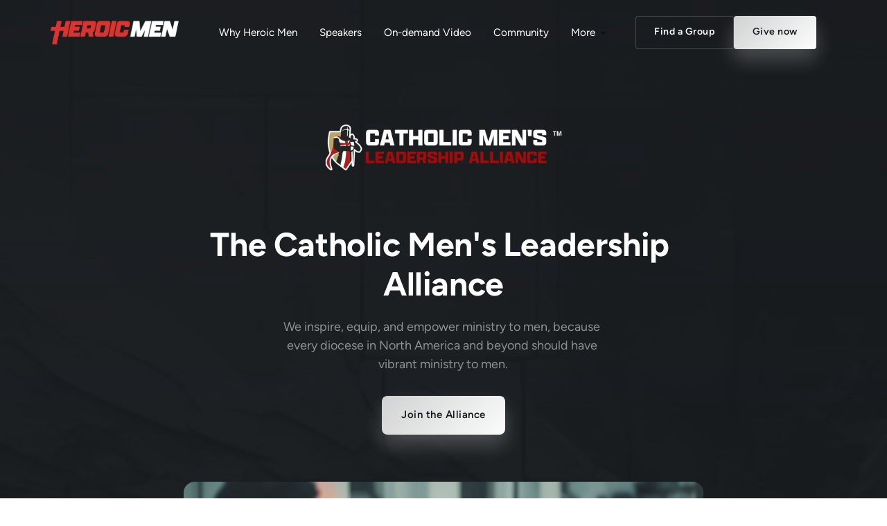

--- FILE ---
content_type: text/html
request_url: https://heroicmen.org/cmla
body_size: 85611
content:
<!doctype html>
<html prefix="og: http://ogp.me/ns#" lang="en">
<head>
    <meta charset="utf-8">
    <meta name="viewport" content="width=device-width,initial-scale=1,maximum-scale=1,user-scalable=no">
    






<title>Catholic Men&#039;s Leadership Alliance: Unite &amp; Grow Your Faith</title>





<meta name="description" content="Unite&#x20;and&#x20;grow&#x20;your&#x20;faith&#x20;with&#x20;the&#x20;Catholic&#x20;Men&#x27;s&#x20;Leadership&#x20;Alliance.&#x20;Discover&#x20;resources&#x20;and&#x20;join&#x20;a&#x20;community&#x20;of&#x20;faithful&#x20;men&#x20;today&#x21;">
<meta name="keywords" content="Catholic&#x20;men,&#x20;men&#x27;s&#x20;ministry,&#x20;Catholic&#x20;faith,&#x20;leadership,&#x20;spiritual&#x20;growth,&#x20;Catholic&#x20;Church,&#x20;faith&#x20;formation,&#x20;men&#x20;of&#x20;Christ,&#x20;Catholic&#x20;community,&#x20;evangelization">




<meta property="og:type" content="website" />

<meta property="og:title" content="Catholic&#x20;Men&#x27;s&#x20;Leadership&#x20;Alliance&#x3A;&#x20;Unite&#x20;&amp;&#x20;Grow&#x20;Your&#x20;Faith">

<meta property="og:url" content="https://heroicmen.org/cmla" />
<meta property="og:site_name" content="heroicmen.org" />
<meta property="og:description" content="Unite&#x20;and&#x20;grow&#x20;your&#x20;faith&#x20;with&#x20;the&#x20;Catholic&#x20;Men&#x27;s&#x20;Leadership&#x20;Alliance.&#x20;Discover&#x20;resources&#x20;and&#x20;join&#x20;a&#x20;community&#x20;of&#x20;faithful&#x20;men&#x20;today&#x21;" />

    <meta property="og:image" content="https://onecdn.io/share-image-proxy/7d1f384e-9e52-4267-b834-e4c37b5ff75c/3b0e7254-341d-457d-90c7-3e2100c0660a?v=81a3ff1b-eb21-4b8a-9450-7bfb7e64c37c" />
<meta property="og:image:width" content="1200" />
<meta property="og:image:height" content="600" />
    



<script type="application/ld+json">
{
  "@context": "https://schema.org",
  "@type": "WebSite",
  "name": "",
  "url": "https://heroicmen.org"
}
</script>   









<link rel="sitemap" type="application/xml" title="Sitemap" href="https://heroicmen.org/sitemap.xml">




<link rel="canonical" href="https://heroicmen.org/cmla" />
    <link rel= "preconnect" href="https://onecdn.io" />

    <link rel="icon" type="img/png" sizes="16x16" href="https://onecdn.io/cdn-cgi/image/width=16,height=16,fit=contain/media/9d9d6eb6-e291-492c-88f0-c452d54e07e7/sm">
<link rel="icon" type="img/png" sizes="32x32" href="https://onecdn.io/cdn-cgi/image/width=32,height=32,fit=contain/media/9d9d6eb6-e291-492c-88f0-c452d54e07e7/sm">
<link rel="icon" type="img/png" sizes="144x144" href="https://onecdn.io/cdn-cgi/image/width=144,height=144,fit=contain/media/9d9d6eb6-e291-492c-88f0-c452d54e07e7/sm">    

<script type="text/javascript">
    
    var _execAfterConsentFns = [];
    function _collectConsentFn(fn) {
        _execAfterConsentFns.push(fn);
    }
    
    function _execCollectedConsentFns() {
        while (_execAfterConsentFns.length > 0) {
            var fn = _execAfterConsentFns.shift();
            if (fn) { fn() }
        }
    }
    
    
    
    function _execAfterConsent(category, fn) {
        if (window.onepagePrivacyLib) { window.onepagePrivacyLib.exec(category, fn); } else { fn(); }
    }
    function _execAfterPrivacyLibLoad(fn) {
        if (window.onepagePrivacyLib) { console.log('_execAfterPrivacyLibLoad',{fn}); window.onepagePrivacyLib.execAfterLoad(fn); } else { fn(); }
    }
</script>    
    <!-- Meta Pixel Code -->
<script>
!function(f,b,e,v,n,t,s)
{if(f.fbq)return;n=f.fbq=function(){n.callMethod?
n.callMethod.apply(n,arguments):n.queue.push(arguments)};
if(!f._fbq)f._fbq=n;n.push=n;n.loaded=!0;n.version='2.0';
n.queue=[];t=b.createElement(e);t.async=!0;
t.src=v;s=b.getElementsByTagName(e)[0];
s.parentNode.insertBefore(t,s)}(window, document,'script',
'https://connect.facebook.net/en_US/fbevents.js');
fbq('init', '248132911469281');
fbq('track', 'PageView');
</script>
<noscript><img height="1" width="1" style="display:none"
src="https://www.facebook.com/tr?id=248132911469281&ev=PageView&noscript=1"
/></noscript>
<!-- End Meta Pixel Code -->


    
    <style data-href="https://onecdn.io/b/client/1765463638389/css/main.css">.con-kit-component-spacer{display:flex;position:relative;overflow:visible!important}.con-kit-component-spacer__handler{position:absolute;display:flex;align-items:center;justify-content:center;min-width:8px;min-height:8px;width:100%;height:100%;top:50%;left:50%;transform:translate(-50%,-50%);z-index:10000;pointer-events:none}.con-kit-component-spacer__handler:before{position:absolute;top:50%;left:50%;transform:translate(-50%,-50%);background:rgba(var(--color-text),.05);height:4px;width:60px;border-radius:100px;opacity:0}.con-kit-component-spacer__handler:hover:before{opacity:1}[data-row-id] .con-kit-component-spacer{height:var(--a-indent-lg);width:100%}@media(max-width:992px){[data-row-id] .con-kit-component-spacer{height:var(--a-indent-md,var(--a-indent-lg))}}.con-builder-site-preview-scale_mobile [data-row-id] .con-kit-component-spacer{height:var(--a-indent-md,var(--a-indent-lg))}@media(max-width:768px){[data-row-id] .con-kit-component-spacer{height:var(--a-indent-sm,var(--a-indent-md,var(--a-indent-lg)))}}.con-builder-site-preview-scale_mobile [data-row-id] .con-kit-component-spacer{height:var(--a-indent-sm,var(--a-indent-md,var(--a-indent-lg)))}[data-atom][data-mode=vertical] .con-kit-component-spacer{height:var(--a-indent-lg);width:100%}@media(max-width:992px){[data-atom][data-mode=vertical] .con-kit-component-spacer{height:var(--a-indent-md,var(--a-indent-lg))}}.con-builder-site-preview-scale_mobile [data-atom][data-mode=vertical] .con-kit-component-spacer{height:var(--a-indent-md,var(--a-indent-lg))}@media(max-width:768px){[data-atom][data-mode=vertical] .con-kit-component-spacer{height:var(--a-indent-sm,var(--a-indent-md,var(--a-indent-lg)))}}.con-builder-site-preview-scale_mobile [data-atom][data-mode=vertical] .con-kit-component-spacer{height:var(--a-indent-sm,var(--a-indent-md,var(--a-indent-lg)))}.con-kit-progress-bar .con-kit-component-spacer{height:var(--a-indent-lg);width:100%}.con-kit-component-full-size.con-kit-component-full-size--enable .con-kit-component-full-size__block,[data-molecule][data-kit-frame=transparent] [data-atom][data-mode=vertical][data-options~=fullSize][data-atom=gallery] .con-kit-component-grid-list,[data-molecule][data-kit-frame=transparent] [data-atom][data-mode=vertical][data-options~=fullSize][data-atom=gallery] .con-kit-component-marquee,[data-molecule][data-kit-frame=transparent] [data-atom][data-mode=vertical][data-options~=fullSize][data-atom=gallery] .con-kit-component-masonry,[data-molecule][data-kit-frame=transparent] [data-atom][data-mode=vertical][data-options~=fullSize][data-atom=gallery] .con-kit-component-masonry-horizontal,[data-molecule][data-kit-frame=transparent] [data-atom][data-mode=vertical][data-options~=fullSize][data-atom=gallery] .con-kit-component-slider,[data-molecule][data-kit-frame=transparent] [data-atom][data-mode=vertical][data-options~=fullSize][data-atom=image] .con-kit-component-image--empty,[data-molecule][data-kit-frame=transparent] [data-atom][data-mode=vertical][data-options~=fullSize][data-atom=image] .con-kit-component-image__overlay,[data-molecule][data-kit-frame=transparent] [data-atom][data-mode=vertical][data-options~=fullSize][data-atom=image] .con-kit-component-image__overlay-content,[data-molecule][data-kit-frame=transparent] [data-atom][data-mode=vertical][data-options~=fullSize][data-atom=image] .con-kit-component-resizer__inner,[data-molecule][data-kit-frame=transparent] [data-atom][data-mode=vertical][data-options~=fullSize][data-atom=image] .con-kit-fade-box,[data-molecule][data-kit-frame=transparent] [data-atom][data-mode=vertical][data-options~=fullSize][data-atom=map] .con-kit-component-map__content,[data-molecule][data-kit-frame=transparent] [data-atom][data-mode=vertical][data-options~=fullSize][data-atom=map] .con-kit-component-resizer__inner,[data-molecule][data-kit-frame=transparent] [data-atom][data-mode=vertical][data-options~=fullSize][data-atom=map] .one-kit-cookie-content-blocker-placeholder,[data-molecule][data-kit-frame=transparent] [data-atom][data-mode=vertical][data-options~=fullSize][data-atom=video] .con-kit-component-resizer__inner,[data-molecule][data-kit-frame=transparent] [data-atom][data-mode=vertical][data-options~=fullSize][data-atom=video] .con-kit-component-video-player,[data-molecule][data-kit-frame=transparent] [data-atom][data-mode=vertical][data-options~=fullSize][data-atom=video] .con-kit-component-video-preview,[data-molecule][data-kit-frame=transparent] [data-atom][data-mode=vertical][data-options~=fullSize][data-atom=video] .con-kit-component-video.con-kit-component-video--type-embedded,[data-molecule][data-kit-frame=transparent] [data-atom][data-mode=vertical][data-options~=fullSize][data-atom=video] .one-kit-cookie-content-blocker-placeholder{width:calc(100% + var(--atom-fullsize-left, 0px) + var(--atom-fullsize-right, 0px));min-height:var(--atom-full-size-min-height);height:calc(100% + var(--atom-fullsize-top, 0px) + var(--atom-fullsize-bottom, 0px));--one-kit-radius:0;border-radius:var(--one-kit-radius-top-left,0) var(--one-kit-radius-top-right,0) var(--one-kit-radius-bottom-right,0) var(--one-kit-radius-bottom-left,0);box-shadow:none;margin:calc((var(--atom-fullsize-top, 0px) * -1)) calc(var(--atom-fullsize-right, 0px) * -1) calc(((var(--atom-fullsize-bottom, 0px) + var(--one-kit-border-width)) * -1)) calc(var(--atom-fullsize-left, 0px) * -1)}.con-kit-component-full-size.con-kit-component-full-size--enable [data-atom]:first-child .con-kit-component-full-size__block,[data-atom]:first-child .con-kit-component-full-size.con-kit-component-full-size--enable .con-kit-component-full-size__block,[data-atom]:first-child [data-molecule][data-kit-frame=transparent] [data-atom][data-mode=vertical][data-options~=fullSize][data-atom=gallery] .con-kit-component-grid-list,[data-atom]:first-child [data-molecule][data-kit-frame=transparent] [data-atom][data-mode=vertical][data-options~=fullSize][data-atom=gallery] .con-kit-component-marquee,[data-atom]:first-child [data-molecule][data-kit-frame=transparent] [data-atom][data-mode=vertical][data-options~=fullSize][data-atom=gallery] .con-kit-component-masonry,[data-atom]:first-child [data-molecule][data-kit-frame=transparent] [data-atom][data-mode=vertical][data-options~=fullSize][data-atom=gallery] .con-kit-component-masonry-horizontal,[data-atom]:first-child [data-molecule][data-kit-frame=transparent] [data-atom][data-mode=vertical][data-options~=fullSize][data-atom=gallery] .con-kit-component-slider,[data-atom]:first-child [data-molecule][data-kit-frame=transparent] [data-atom][data-mode=vertical][data-options~=fullSize][data-atom=image] .con-kit-component-image--empty,[data-atom]:first-child [data-molecule][data-kit-frame=transparent] [data-atom][data-mode=vertical][data-options~=fullSize][data-atom=image] .con-kit-component-image__overlay,[data-atom]:first-child [data-molecule][data-kit-frame=transparent] [data-atom][data-mode=vertical][data-options~=fullSize][data-atom=image] .con-kit-component-image__overlay-content,[data-atom]:first-child [data-molecule][data-kit-frame=transparent] [data-atom][data-mode=vertical][data-options~=fullSize][data-atom=image] .con-kit-component-resizer__inner,[data-atom]:first-child [data-molecule][data-kit-frame=transparent] [data-atom][data-mode=vertical][data-options~=fullSize][data-atom=image] .con-kit-fade-box,[data-atom]:first-child [data-molecule][data-kit-frame=transparent] [data-atom][data-mode=vertical][data-options~=fullSize][data-atom=map] .con-kit-component-map__content,[data-atom]:first-child [data-molecule][data-kit-frame=transparent] [data-atom][data-mode=vertical][data-options~=fullSize][data-atom=map] .con-kit-component-resizer__inner,[data-atom]:first-child [data-molecule][data-kit-frame=transparent] [data-atom][data-mode=vertical][data-options~=fullSize][data-atom=map] .one-kit-cookie-content-blocker-placeholder,[data-atom]:first-child [data-molecule][data-kit-frame=transparent] [data-atom][data-mode=vertical][data-options~=fullSize][data-atom=video] .con-kit-component-resizer__inner,[data-atom]:first-child [data-molecule][data-kit-frame=transparent] [data-atom][data-mode=vertical][data-options~=fullSize][data-atom=video] .con-kit-component-video-player,[data-atom]:first-child [data-molecule][data-kit-frame=transparent] [data-atom][data-mode=vertical][data-options~=fullSize][data-atom=video] .con-kit-component-video-preview,[data-atom]:first-child [data-molecule][data-kit-frame=transparent] [data-atom][data-mode=vertical][data-options~=fullSize][data-atom=video] .con-kit-component-video.con-kit-component-video--type-embedded,[data-atom]:first-child [data-molecule][data-kit-frame=transparent] [data-atom][data-mode=vertical][data-options~=fullSize][data-atom=video] .one-kit-cookie-content-blocker-placeholder,[data-molecule][data-kit-frame=transparent] [data-atom][data-mode=vertical][data-options~=fullSize][data-atom=gallery] [data-atom]:first-child .con-kit-component-grid-list,[data-molecule][data-kit-frame=transparent] [data-atom][data-mode=vertical][data-options~=fullSize][data-atom=gallery] [data-atom]:first-child .con-kit-component-marquee,[data-molecule][data-kit-frame=transparent] [data-atom][data-mode=vertical][data-options~=fullSize][data-atom=gallery] [data-atom]:first-child .con-kit-component-masonry,[data-molecule][data-kit-frame=transparent] [data-atom][data-mode=vertical][data-options~=fullSize][data-atom=gallery] [data-atom]:first-child .con-kit-component-masonry-horizontal,[data-molecule][data-kit-frame=transparent] [data-atom][data-mode=vertical][data-options~=fullSize][data-atom=gallery] [data-atom]:first-child .con-kit-component-slider,[data-molecule][data-kit-frame=transparent] [data-atom][data-mode=vertical][data-options~=fullSize][data-atom=image] [data-atom]:first-child .con-kit-component-image--empty,[data-molecule][data-kit-frame=transparent] [data-atom][data-mode=vertical][data-options~=fullSize][data-atom=image] [data-atom]:first-child .con-kit-component-image__overlay,[data-molecule][data-kit-frame=transparent] [data-atom][data-mode=vertical][data-options~=fullSize][data-atom=image] [data-atom]:first-child .con-kit-component-image__overlay-content,[data-molecule][data-kit-frame=transparent] [data-atom][data-mode=vertical][data-options~=fullSize][data-atom=image] [data-atom]:first-child .con-kit-component-resizer__inner,[data-molecule][data-kit-frame=transparent] [data-atom][data-mode=vertical][data-options~=fullSize][data-atom=image] [data-atom]:first-child .con-kit-fade-box,[data-molecule][data-kit-frame=transparent] [data-atom][data-mode=vertical][data-options~=fullSize][data-atom=map] [data-atom]:first-child .con-kit-component-map__content,[data-molecule][data-kit-frame=transparent] [data-atom][data-mode=vertical][data-options~=fullSize][data-atom=map] [data-atom]:first-child .con-kit-component-resizer__inner,[data-molecule][data-kit-frame=transparent] [data-atom][data-mode=vertical][data-options~=fullSize][data-atom=map] [data-atom]:first-child .one-kit-cookie-content-blocker-placeholder,[data-molecule][data-kit-frame=transparent] [data-atom][data-mode=vertical][data-options~=fullSize][data-atom=video] [data-atom]:first-child .con-kit-component-resizer__inner,[data-molecule][data-kit-frame=transparent] [data-atom][data-mode=vertical][data-options~=fullSize][data-atom=video] [data-atom]:first-child .con-kit-component-video-player,[data-molecule][data-kit-frame=transparent] [data-atom][data-mode=vertical][data-options~=fullSize][data-atom=video] [data-atom]:first-child .con-kit-component-video-preview,[data-molecule][data-kit-frame=transparent] [data-atom][data-mode=vertical][data-options~=fullSize][data-atom=video] [data-atom]:first-child .con-kit-component-video.con-kit-component-video--type-embedded,[data-molecule][data-kit-frame=transparent] [data-atom][data-mode=vertical][data-options~=fullSize][data-atom=video] [data-atom]:first-child .one-kit-cookie-content-blocker-placeholder{margin-bottom:0!important}.con-kit-component-full-size.con-kit-component-full-size--enable [data-atom]:last-child .con-kit-component-full-size__block,[data-atom]:last-child .con-kit-component-full-size.con-kit-component-full-size--enable .con-kit-component-full-size__block,[data-atom]:last-child [data-molecule][data-kit-frame=transparent] [data-atom][data-mode=vertical][data-options~=fullSize][data-atom=gallery] .con-kit-component-grid-list,[data-atom]:last-child [data-molecule][data-kit-frame=transparent] [data-atom][data-mode=vertical][data-options~=fullSize][data-atom=gallery] .con-kit-component-marquee,[data-atom]:last-child [data-molecule][data-kit-frame=transparent] [data-atom][data-mode=vertical][data-options~=fullSize][data-atom=gallery] .con-kit-component-masonry,[data-atom]:last-child [data-molecule][data-kit-frame=transparent] [data-atom][data-mode=vertical][data-options~=fullSize][data-atom=gallery] .con-kit-component-masonry-horizontal,[data-atom]:last-child [data-molecule][data-kit-frame=transparent] [data-atom][data-mode=vertical][data-options~=fullSize][data-atom=gallery] .con-kit-component-slider,[data-atom]:last-child [data-molecule][data-kit-frame=transparent] [data-atom][data-mode=vertical][data-options~=fullSize][data-atom=image] .con-kit-component-image--empty,[data-atom]:last-child [data-molecule][data-kit-frame=transparent] [data-atom][data-mode=vertical][data-options~=fullSize][data-atom=image] .con-kit-component-image__overlay,[data-atom]:last-child [data-molecule][data-kit-frame=transparent] [data-atom][data-mode=vertical][data-options~=fullSize][data-atom=image] .con-kit-component-image__overlay-content,[data-atom]:last-child [data-molecule][data-kit-frame=transparent] [data-atom][data-mode=vertical][data-options~=fullSize][data-atom=image] .con-kit-component-resizer__inner,[data-atom]:last-child [data-molecule][data-kit-frame=transparent] [data-atom][data-mode=vertical][data-options~=fullSize][data-atom=image] .con-kit-fade-box,[data-atom]:last-child [data-molecule][data-kit-frame=transparent] [data-atom][data-mode=vertical][data-options~=fullSize][data-atom=map] .con-kit-component-map__content,[data-atom]:last-child [data-molecule][data-kit-frame=transparent] [data-atom][data-mode=vertical][data-options~=fullSize][data-atom=map] .con-kit-component-resizer__inner,[data-atom]:last-child [data-molecule][data-kit-frame=transparent] [data-atom][data-mode=vertical][data-options~=fullSize][data-atom=map] .one-kit-cookie-content-blocker-placeholder,[data-atom]:last-child [data-molecule][data-kit-frame=transparent] [data-atom][data-mode=vertical][data-options~=fullSize][data-atom=video] .con-kit-component-resizer__inner,[data-atom]:last-child [data-molecule][data-kit-frame=transparent] [data-atom][data-mode=vertical][data-options~=fullSize][data-atom=video] .con-kit-component-video-player,[data-atom]:last-child [data-molecule][data-kit-frame=transparent] [data-atom][data-mode=vertical][data-options~=fullSize][data-atom=video] .con-kit-component-video-preview,[data-atom]:last-child [data-molecule][data-kit-frame=transparent] [data-atom][data-mode=vertical][data-options~=fullSize][data-atom=video] .con-kit-component-video.con-kit-component-video--type-embedded,[data-atom]:last-child [data-molecule][data-kit-frame=transparent] [data-atom][data-mode=vertical][data-options~=fullSize][data-atom=video] .one-kit-cookie-content-blocker-placeholder,[data-molecule][data-kit-frame=transparent] [data-atom][data-mode=vertical][data-options~=fullSize][data-atom=gallery] [data-atom]:last-child .con-kit-component-grid-list,[data-molecule][data-kit-frame=transparent] [data-atom][data-mode=vertical][data-options~=fullSize][data-atom=gallery] [data-atom]:last-child .con-kit-component-marquee,[data-molecule][data-kit-frame=transparent] [data-atom][data-mode=vertical][data-options~=fullSize][data-atom=gallery] [data-atom]:last-child .con-kit-component-masonry,[data-molecule][data-kit-frame=transparent] [data-atom][data-mode=vertical][data-options~=fullSize][data-atom=gallery] [data-atom]:last-child .con-kit-component-masonry-horizontal,[data-molecule][data-kit-frame=transparent] [data-atom][data-mode=vertical][data-options~=fullSize][data-atom=gallery] [data-atom]:last-child .con-kit-component-slider,[data-molecule][data-kit-frame=transparent] [data-atom][data-mode=vertical][data-options~=fullSize][data-atom=image] [data-atom]:last-child .con-kit-component-image--empty,[data-molecule][data-kit-frame=transparent] [data-atom][data-mode=vertical][data-options~=fullSize][data-atom=image] [data-atom]:last-child .con-kit-component-image__overlay,[data-molecule][data-kit-frame=transparent] [data-atom][data-mode=vertical][data-options~=fullSize][data-atom=image] [data-atom]:last-child .con-kit-component-image__overlay-content,[data-molecule][data-kit-frame=transparent] [data-atom][data-mode=vertical][data-options~=fullSize][data-atom=image] [data-atom]:last-child .con-kit-component-resizer__inner,[data-molecule][data-kit-frame=transparent] [data-atom][data-mode=vertical][data-options~=fullSize][data-atom=image] [data-atom]:last-child .con-kit-fade-box,[data-molecule][data-kit-frame=transparent] [data-atom][data-mode=vertical][data-options~=fullSize][data-atom=map] [data-atom]:last-child .con-kit-component-map__content,[data-molecule][data-kit-frame=transparent] [data-atom][data-mode=vertical][data-options~=fullSize][data-atom=map] [data-atom]:last-child .con-kit-component-resizer__inner,[data-molecule][data-kit-frame=transparent] [data-atom][data-mode=vertical][data-options~=fullSize][data-atom=map] [data-atom]:last-child .one-kit-cookie-content-blocker-placeholder,[data-molecule][data-kit-frame=transparent] [data-atom][data-mode=vertical][data-options~=fullSize][data-atom=video] [data-atom]:last-child .con-kit-component-resizer__inner,[data-molecule][data-kit-frame=transparent] [data-atom][data-mode=vertical][data-options~=fullSize][data-atom=video] [data-atom]:last-child .con-kit-component-video-player,[data-molecule][data-kit-frame=transparent] [data-atom][data-mode=vertical][data-options~=fullSize][data-atom=video] [data-atom]:last-child .con-kit-component-video-preview,[data-molecule][data-kit-frame=transparent] [data-atom][data-mode=vertical][data-options~=fullSize][data-atom=video] [data-atom]:last-child .con-kit-component-video.con-kit-component-video--type-embedded,[data-molecule][data-kit-frame=transparent] [data-atom][data-mode=vertical][data-options~=fullSize][data-atom=video] [data-atom]:last-child .one-kit-cookie-content-blocker-placeholder{margin-top:0!important}[data-molecule][data-kit-frame=transparent] [data-atom][data-mode=vertical][data-options~=fullSize][data-atom=line] .con-kit-atom-line__inside,[data-molecule][data-kit-options=fullSize] .con-kit-component-marquee,[data-molecule][data-kit-options=fullSize] .one-control-marquee-edit-draw{width:calc(100% + var(--atom-fullsize-left, 0px) + var(--atom-fullsize-right, 0px));box-shadow:none;margin:0 calc(var(--atom-fullsize-right, 0px) * -1) 0 calc(var(--atom-fullsize-left, 0px) * -1)}.con-kit-organism .con-kit-layout{--base-container-width:calc(var(--grid-container__width-override, var(--grid-container__width)));--__mfs-cols_with:calc(var(--base-container-width) / 24 * var(--grid-row__cols));--__mfs-not_use_cols_width:calc(((var(--base-container-width) / 24) * (24 - var(--grid-row__cols))));--__mfs-space_between_window:calc(var(--con-kit-window-width-override, var(--con-kit-window-width, 100vw)) - var(--grid-container__width-override, var(--grid-container__width)));--__mfs-space_col_window:calc(var(--__mfs-space_between_window) / 2)}@media(max-width:768px){.con-kit-organism .con-kit-layout{--__mfs-space_col_window:calc(var(--organism-bg-padding))}}.con-builder-site-preview-scale_mobile .con-kit-organism .con-kit-layout{--__mfs-space_col_window:calc(var(--organism-bg-padding))}.con-kit-organism .con-kit-col{--one-column-width:calc(var(--grid-container__width-override, var(--grid-container__width)) / 24 * var(--grid-col-current))}.con-kit-organism:not(.con-kit-modal) .con-kit-container--style-transparent{--base-width:100vw;--base-top:var(--layout-padding-top);--base-bottom:var(--layout-padding-bottom)}.con-kit-organism:not(.con-kit-modal) .con-kit-container--style-transparent [data-kit-radius]{--one-kit-radius-top-left:0px;--one-kit-radius-top-right:0px;--one-kit-radius-bottom-right:0px;--one-kit-radius-bottom-left:0px}.con-kit-organism:not(.con-kit-modal) .con-kit-container--style-line,.con-kit-organism:not(.con-kit-modal) .con-kit-container--style-solid{--base-width:calc(var(--grid-container__width) + (var(--one-kit-container-padding) * 2));--base-top:var(--one-kit-container-padding);--base-bottom:var(--one-kit-container-padding)}.con-kit-organism:not(.con-kit-modal) .con-kit-row--style-line,.con-kit-organism:not(.con-kit-modal) .con-kit-row--style-solid{--base-width:calc(var(--grid-container__width) + (var(--one-kit-row-padding) * 2));--base-top:var(--one-kit-row-padding);--base-bottom:var(--one-kit-row-padding);--base-container-width:calc(var(--grid-container__width-override, var(--grid-container__width)) + (var(--horizontal-column-spacing) * 2) - var(--one-kit-row-padding, 0px));--__mfs-not_use_cols_width:calc(((var(--base-container-width) / 24) * (24 - var(--grid-row__cols))))}@media(max-width:768px){.con-kit-organism:not(.con-kit-modal) .con-kit-row--style-line,.con-kit-organism:not(.con-kit-modal) .con-kit-row--style-solid{--base-container-width:calc(var(--grid-container__width-override, var(--grid-container__width)))}}.con-builder-site-preview-scale_mobile .con-kit-organism:not(.con-kit-modal) .con-kit-row--style-line,.con-builder-site-preview-scale_mobile .con-kit-organism:not(.con-kit-modal) .con-kit-row--style-solid{--base-container-width:calc(var(--grid-container__width-override, var(--grid-container__width)))}.con-kit-organism:not(.con-kit-modal) .con-kit-row--style-line [data-molecule][data-kit-frame=transparent] [data-atom][data-options~=fullSize]:last-child .con-kit-component-spacer,.con-kit-organism:not(.con-kit-modal) .con-kit-row--style-solid [data-molecule][data-kit-frame=transparent] [data-atom][data-options~=fullSize]:last-child .con-kit-component-spacer{display:none}.con-kit-organism:not(.con-kit-modal).con-kit-megamenu .con-kit-container--style-transparent{--base-width:calc(var(--grid-container__width) + (var(--one-kit-container-padding) * 2));--base-top:var(--one-kit-container-padding);--base-bottom:var(--one-kit-container-padding)}.con-kit-organism:not(.con-kit-modal).con-kit-megamenu.con-kit-megamenu--width-full .con-kit-container--style-transparent{--base-width:var(--con-kit-window-width-override,var(--con-kit-window-width,100vw));--base-top:var(--layout-padding-top);--base-bottom:var(--layout-padding-bottom)}.con-kit-organism.con-kit-modal .con-kit-organism-background1{--base-width:var(--custom-width-percent);--base-top:calc(var(--layout-padding-top, var(--section-padding-top)) + 1px);--base-bottom:calc(var(--layout-padding-bottom, var(--section-padding-top)) + 1px)}.con-kit-organism [data-molecule][data-kit-frame=transparent] [data-atom][data-options~=fullHorizontal],.con-kit-organism [data-molecule][data-kit-frame=transparent] [data-atom][data-options~=fullSize],.con-kit-organism [data-molecule][data-kit-options~=fullHorizontal],.con-kit-organism [data-molecule][data-kit-options~=fullSize]{--atom-fullsize-left:var(--horizontal-column-spacing);--atom-fullsize-right:var(--horizontal-column-spacing)}.con-kit-organism .con-kit-layout[data-kit-align-horizontal=left][data-kit-grid-type=columns] .con-kit-col--first [data-molecule][data-kit-frame=transparent] [data-atom][data-options~=fullHorizontal],.con-kit-organism .con-kit-layout[data-kit-align-horizontal=left][data-kit-grid-type=columns] .con-kit-col--first [data-molecule][data-kit-frame=transparent] [data-atom][data-options~=fullSize],.con-kit-organism .con-kit-layout[data-kit-align-horizontal=left][data-kit-grid-type=columns] .con-kit-col--first [data-molecule][data-kit-options~=fullHorizontal],.con-kit-organism .con-kit-layout[data-kit-align-horizontal=left][data-kit-grid-type=columns] .con-kit-col--first [data-molecule][data-kit-options~=fullSize]{--atom-fullsize-left:calc((var(--base-width) - var(--grid-container__width)) / 2)}.con-kit-organism .con-kit-layout[data-kit-align-horizontal=left][data-kit-grid-type=columns] .con-kit-col--last [data-molecule][data-kit-frame=transparent] [data-atom][data-options~=fullHorizontal],.con-kit-organism .con-kit-layout[data-kit-align-horizontal=left][data-kit-grid-type=columns] .con-kit-col--last [data-molecule][data-kit-frame=transparent] [data-atom][data-options~=fullSize],.con-kit-organism .con-kit-layout[data-kit-align-horizontal=left][data-kit-grid-type=columns] .con-kit-col--last [data-molecule][data-kit-options~=fullSize] .con-kit-organism .con-kit-layout[data-kit-align-horizontal=left][data-kit-grid-type=columns] .con-kit-col--last [data-molecule][data-kit-options~=fullHorizontal]{--atom-fullsize-right:calc(((var(--base-width) - var(--grid-container__width)) / 2) + var(--__mfs-not_use_cols_width))}.con-kit-organism .con-kit-layout[data-kit-align-horizontal=center][data-kit-grid-type=columns] .con-kit-col--first [data-molecule][data-kit-frame=transparent] [data-atom][data-options~=fullHorizontal],.con-kit-organism .con-kit-layout[data-kit-align-horizontal=center][data-kit-grid-type=columns] .con-kit-col--first [data-molecule][data-kit-frame=transparent] [data-atom][data-options~=fullSize],.con-kit-organism .con-kit-layout[data-kit-align-horizontal=center][data-kit-grid-type=columns] .con-kit-col--first [data-molecule][data-kit-options~=fullHorizontal],.con-kit-organism .con-kit-layout[data-kit-align-horizontal=center][data-kit-grid-type=columns] .con-kit-col--first [data-molecule][data-kit-options~=fullSize]{--atom-fullsize-left:calc((var(--base-width) - var(--__mfs-cols_with)) / 2)}.con-kit-organism .con-kit-layout[data-kit-align-horizontal=center][data-kit-grid-type=columns] .con-kit-col--last [data-molecule][data-kit-frame=transparent] [data-atom][data-options~=fullHorizontal],.con-kit-organism .con-kit-layout[data-kit-align-horizontal=center][data-kit-grid-type=columns] .con-kit-col--last [data-molecule][data-kit-frame=transparent] [data-atom][data-options~=fullSize],.con-kit-organism .con-kit-layout[data-kit-align-horizontal=center][data-kit-grid-type=columns] .con-kit-col--last [data-molecule][data-kit-options~=fullHorizontal],.con-kit-organism .con-kit-layout[data-kit-align-horizontal=center][data-kit-grid-type=columns] .con-kit-col--last [data-molecule][data-kit-options~=fullSize]{--atom-fullsize-right:calc((var(--base-width) - var(--__mfs-cols_with)) / 2)}.con-kit-organism .con-kit-layout[data-kit-align-horizontal=right][data-kit-grid-type=columns] .con-kit-col--first [data-molecule][data-kit-frame=transparent] [data-atom][data-options~=fullHorizontal],.con-kit-organism .con-kit-layout[data-kit-align-horizontal=right][data-kit-grid-type=columns] .con-kit-col--first [data-molecule][data-kit-frame=transparent] [data-atom][data-options~=fullSize],.con-kit-organism .con-kit-layout[data-kit-align-horizontal=right][data-kit-grid-type=columns] .con-kit-col--first [data-molecule][data-kit-options~=fullHorizontal],.con-kit-organism .con-kit-layout[data-kit-align-horizontal=right][data-kit-grid-type=columns] .con-kit-col--first [data-molecule][data-kit-options~=fullSize]{--atom-fullsize-left:calc(((var(--base-width) - var(--grid-container__width)) / 2) + var(--__mfs-not_use_cols_width))}.con-kit-organism .con-kit-layout[data-kit-align-horizontal=right][data-kit-grid-type=columns] .con-kit-col--last [data-molecule][data-kit-frame=transparent] [data-atom][data-options~=fullHorizontal],.con-kit-organism .con-kit-layout[data-kit-align-horizontal=right][data-kit-grid-type=columns] .con-kit-col--last [data-molecule][data-kit-frame=transparent] [data-atom][data-options~=fullSize],.con-kit-organism .con-kit-layout[data-kit-align-horizontal=right][data-kit-grid-type=columns] .con-kit-col--last [data-molecule][data-kit-options~=fullHorizontal],.con-kit-organism .con-kit-layout[data-kit-align-horizontal=right][data-kit-grid-type=columns] .con-kit-col--last [data-molecule][data-kit-options~=fullSize]{--atom-fullsize-right:calc((var(--base-width) - var(--grid-container__width)) / 2)}.con-kit-organism [data-molecule][data-kit-frame=transparent] [data-atom][data-options~=fullSize][data-kit-options~=right]{--atom-fullsize-right:0}@media(min-width:768px)and (max-width:992px){.con-kit-organism .con-kit-container [data-molecule][data-kit-frame=transparent] [data-atom][data-options~=fullSize],.con-kit-organism .con-kit-container [data-molecule][data-kit-options~=fullHorizontal],.con-kit-organism .con-kit-container [data-molecule][data-kit-options~=fullSize]{--atom-fullsize-left:calc((var(--base-width) - var(--__mfs-cols_with)) / 2)!important;--atom-fullsize-right:calc((var(--base-width) - var(--__mfs-cols_with)) / 2)!important}}@media(max-width:768px){.con-kit-organism .con-kit-container [data-molecule][data-kit-frame=transparent] [data-atom][data-options~=fullSize],.con-kit-organism .con-kit-container [data-molecule][data-kit-options~=fullHorizontal],.con-kit-organism .con-kit-container [data-molecule][data-kit-options~=fullSize]{--atom-fullsize-left:24px!important;--atom-fullsize-right:24px!important}}.con-builder-site-preview-scale_mobile .con-kit-organism .con-kit-container [data-molecule][data-kit-frame=transparent] [data-atom][data-options~=fullSize],.con-builder-site-preview-scale_mobile .con-kit-organism .con-kit-container [data-molecule][data-kit-options~=fullHorizontal],.con-builder-site-preview-scale_mobile .con-kit-organism .con-kit-container [data-molecule][data-kit-options~=fullSize]{--atom-fullsize-left:24px!important;--atom-fullsize-right:24px!important}.con-kit-organism .con-kit-section--full-height [data-molecule][data-kit-frame=transparent] [data-atom][data-options~=fullSize],.con-kit-organism .con-kit-section--full-height [data-molecule][data-kit-options~=fullSize]{--atom-fullsize-min-height:100vh}@media(min-width:992px){.con-kit-organism .con-kit-frame .con-kit-row--style-line [data-molecule][data-kit-frame=transparent] [data-atom][data-options~=fullSize]:first-child,.con-kit-organism .con-kit-frame .con-kit-row--style-line [data-molecule][data-kit-frame=transparent] [data-atom][data-options~=fullVertical],.con-kit-organism .con-kit-frame .con-kit-row--style-line [data-molecule][data-kit-options~=fullSize],.con-kit-organism .con-kit-frame .con-kit-row--style-solid [data-molecule][data-kit-frame=transparent] [data-atom][data-options~=fullSize]:first-child,.con-kit-organism .con-kit-frame .con-kit-row--style-solid [data-molecule][data-kit-frame=transparent] [data-atom][data-options~=fullVertical],.con-kit-organism .con-kit-frame .con-kit-row--style-solid [data-molecule][data-kit-options~=fullSize]{--atom-fullsize-top:var(--base-top)}.con-kit-organism .con-kit-frame .con-kit-row--style-line [data-molecule][data-kit-frame=transparent] [data-atom][data-options~=fullSize]:last-child,.con-kit-organism .con-kit-frame .con-kit-row--style-line [data-molecule][data-kit-frame=transparent] [data-atom][data-options~=fullVertical],.con-kit-organism .con-kit-frame .con-kit-row--style-line [data-molecule][data-kit-options~=fullSize],.con-kit-organism .con-kit-frame .con-kit-row--style-solid [data-molecule][data-kit-frame=transparent] [data-atom][data-options~=fullSize]:last-child,.con-kit-organism .con-kit-frame .con-kit-row--style-solid [data-molecule][data-kit-frame=transparent] [data-atom][data-options~=fullVertical],.con-kit-organism .con-kit-frame .con-kit-row--style-solid [data-molecule][data-kit-options~=fullSize]{--atom-fullsize-bottom:var(--base-bottom)}}@media(max-width:992px){.con-kit-organism .con-kit-frame .con-kit-row--style-line [data-kit-grid-type=columns] .con-kit-col--first [data-molecule][data-kit-frame=transparent] [data-atom][data-options~=fullSize]:first-child,.con-kit-organism .con-kit-frame .con-kit-row--style-line [data-kit-grid-type=columns] .con-kit-col--first [data-molecule][data-kit-frame=transparent] [data-atom][data-options~=fullVertical],.con-kit-organism .con-kit-frame .con-kit-row--style-line [data-kit-grid-type=columns] .con-kit-col--first [data-molecule][data-kit-options~=fullSize],.con-kit-organism .con-kit-frame .con-kit-row--style-solid [data-kit-grid-type=columns] .con-kit-col--first [data-molecule][data-kit-frame=transparent] [data-atom][data-options~=fullSize]:first-child,.con-kit-organism .con-kit-frame .con-kit-row--style-solid [data-kit-grid-type=columns] .con-kit-col--first [data-molecule][data-kit-frame=transparent] [data-atom][data-options~=fullVertical],.con-kit-organism .con-kit-frame .con-kit-row--style-solid [data-kit-grid-type=columns] .con-kit-col--first [data-molecule][data-kit-options~=fullSize]{--atom-fullsize-top:calc(var(--base-top))}.con-kit-organism .con-kit-frame .con-kit-row--style-line [data-kit-grid-type=columns] .con-kit-col--last [data-molecule][data-kit-frame=transparent] [data-atom][data-options~=fullSize]:last-child,.con-kit-organism .con-kit-frame .con-kit-row--style-line [data-kit-grid-type=columns] .con-kit-col--last [data-molecule][data-kit-frame=transparent] [data-atom][data-options~=fullVertical],.con-kit-organism .con-kit-frame .con-kit-row--style-line [data-kit-grid-type=columns] .con-kit-col--last [data-molecule][data-kit-options~=fullSize],.con-kit-organism .con-kit-frame .con-kit-row--style-solid [data-kit-grid-type=columns] .con-kit-col--last [data-molecule][data-kit-frame=transparent] [data-atom][data-options~=fullSize]:last-child,.con-kit-organism .con-kit-frame .con-kit-row--style-solid [data-kit-grid-type=columns] .con-kit-col--last [data-molecule][data-kit-frame=transparent] [data-atom][data-options~=fullVertical],.con-kit-organism .con-kit-frame .con-kit-row--style-solid [data-kit-grid-type=columns] .con-kit-col--last [data-molecule][data-kit-options~=fullSize]{--atom-fullsize-bottom:calc(var(--base-bottom))}}.con-builder-site-preview-scale_mobile .con-kit-organism .con-kit-frame .con-kit-row--style-line [data-kit-grid-type=columns] .con-kit-col--first [data-molecule][data-kit-frame=transparent] [data-atom][data-options~=fullSize]:first-child,.con-builder-site-preview-scale_mobile .con-kit-organism .con-kit-frame .con-kit-row--style-line [data-kit-grid-type=columns] .con-kit-col--first [data-molecule][data-kit-frame=transparent] [data-atom][data-options~=fullVertical],.con-builder-site-preview-scale_mobile .con-kit-organism .con-kit-frame .con-kit-row--style-line [data-kit-grid-type=columns] .con-kit-col--first [data-molecule][data-kit-options~=fullSize],.con-builder-site-preview-scale_mobile .con-kit-organism .con-kit-frame .con-kit-row--style-solid [data-kit-grid-type=columns] .con-kit-col--first [data-molecule][data-kit-frame=transparent] [data-atom][data-options~=fullSize]:first-child,.con-builder-site-preview-scale_mobile .con-kit-organism .con-kit-frame .con-kit-row--style-solid [data-kit-grid-type=columns] .con-kit-col--first [data-molecule][data-kit-frame=transparent] [data-atom][data-options~=fullVertical],.con-builder-site-preview-scale_mobile .con-kit-organism .con-kit-frame .con-kit-row--style-solid [data-kit-grid-type=columns] .con-kit-col--first [data-molecule][data-kit-options~=fullSize]{--atom-fullsize-top:calc(var(--base-top))}.con-builder-site-preview-scale_mobile .con-kit-organism .con-kit-frame .con-kit-row--style-line [data-kit-grid-type=columns] .con-kit-col--last [data-molecule][data-kit-frame=transparent] [data-atom][data-options~=fullSize]:last-child,.con-builder-site-preview-scale_mobile .con-kit-organism .con-kit-frame .con-kit-row--style-line [data-kit-grid-type=columns] .con-kit-col--last [data-molecule][data-kit-frame=transparent] [data-atom][data-options~=fullVertical],.con-builder-site-preview-scale_mobile .con-kit-organism .con-kit-frame .con-kit-row--style-line [data-kit-grid-type=columns] .con-kit-col--last [data-molecule][data-kit-options~=fullSize],.con-builder-site-preview-scale_mobile .con-kit-organism .con-kit-frame .con-kit-row--style-solid [data-kit-grid-type=columns] .con-kit-col--last [data-molecule][data-kit-frame=transparent] [data-atom][data-options~=fullSize]:last-child,.con-builder-site-preview-scale_mobile .con-kit-organism .con-kit-frame .con-kit-row--style-solid [data-kit-grid-type=columns] .con-kit-col--last [data-molecule][data-kit-frame=transparent] [data-atom][data-options~=fullVertical],.con-builder-site-preview-scale_mobile .con-kit-organism .con-kit-frame .con-kit-row--style-solid [data-kit-grid-type=columns] .con-kit-col--last [data-molecule][data-kit-options~=fullSize]{--atom-fullsize-bottom:calc(var(--base-bottom))}@media(min-width:992px){.con-kit-organism .con-kit-row:first-child [data-kit-grid-type=columns] [data-molecule][data-kit-frame=transparent] [data-atom][data-options~=fullSize]:first-child,.con-kit-organism .con-kit-row:first-child [data-kit-grid-type=columns] [data-molecule][data-kit-frame=transparent] [data-atom][data-options~=fullVertical],.con-kit-organism .con-kit-row:first-child [data-kit-grid-type=columns] [data-molecule][data-kit-options~=fullSize]{--atom-fullsize-top:calc(var(--base-top))}}@media(max-width:992px){.con-kit-organism .con-kit-row:first-child [data-kit-grid-type=columns][data-kit-grid-type=columns] .con-kit-col--first [data-molecule][data-kit-frame=transparent] [data-atom][data-options~=fullSize]:first-child,.con-kit-organism .con-kit-row:first-child [data-kit-grid-type=columns][data-kit-grid-type=columns] .con-kit-col--first [data-molecule][data-kit-frame=transparent] [data-atom][data-options~=fullVertical]:first-child,.con-kit-organism .con-kit-row:first-child [data-kit-grid-type=columns][data-kit-grid-type=columns] .con-kit-col--first [data-molecule][data-kit-options~=fullSize]{--atom-fullsize-top:calc(var(--base-top))}}.con-builder-site-preview-scale_mobile .con-kit-organism .con-kit-row:first-child [data-kit-grid-type=columns][data-kit-grid-type=columns] .con-kit-col--first [data-molecule][data-kit-frame=transparent] [data-atom][data-options~=fullSize]:first-child,.con-builder-site-preview-scale_mobile .con-kit-organism .con-kit-row:first-child [data-kit-grid-type=columns][data-kit-grid-type=columns] .con-kit-col--first [data-molecule][data-kit-frame=transparent] [data-atom][data-options~=fullVertical]:first-child,.con-builder-site-preview-scale_mobile .con-kit-organism .con-kit-row:first-child [data-kit-grid-type=columns][data-kit-grid-type=columns] .con-kit-col--first [data-molecule][data-kit-options~=fullSize]{--atom-fullsize-top:calc(var(--base-top))}@media(min-width:992px){.con-kit-organism .con-kit-row:last-child [data-kit-grid-type=columns] [data-molecule][data-kit-frame=transparent] [data-atom][data-options~=fullSize]:last-child,.con-kit-organism .con-kit-row:last-child [data-kit-grid-type=columns] [data-molecule][data-kit-frame=transparent] [data-atom][data-options~=fullVertical]{--atom-fullsize-bottom:calc(var(--base-bottom) + var(--one-kit-border-width, 0px))}}.con-kit-organism .con-kit-row:last-child [data-kit-grid-type=columns] [data-molecule][data-kit-frame=transparent] [data-atom][data-options~=fullSize]:last-child .con-kit-component-spacer,.con-kit-organism .con-kit-row:last-child [data-kit-grid-type=columns] [data-molecule][data-kit-frame=transparent] [data-atom][data-options~=fullVertical] .con-kit-component-spacer{display:none}@media(min-width:992px){.con-kit-organism .con-kit-row:last-child [data-kit-grid-type=columns] [data-molecule][data-kit-frame=transparent] [data-atom][data-options~=fullVertical],.con-kit-organism .con-kit-row:last-child [data-kit-grid-type=columns] [data-molecule][data-kit-options~=fullSize]{--atom-fullsize-bottom:calc(var(--base-bottom) + var(--one-kit-border-width, 0px))}}@media(max-width:992px){.con-kit-organism .con-kit-row:last-child [data-kit-grid-type=columns][data-kit-grid-type=columns] .con-kit-col--last [data-molecule][data-kit-frame=transparent] [data-atom][data-options~=fullSize]:last-child,.con-kit-organism .con-kit-row:last-child [data-kit-grid-type=columns][data-kit-grid-type=columns] .con-kit-col--last [data-molecule][data-kit-frame=transparent] [data-atom][data-options~=fullVertical],.con-kit-organism .con-kit-row:last-child [data-kit-grid-type=columns][data-kit-grid-type=columns] .con-kit-col--last [data-molecule][data-kit-options~=fullSize]{--atom-fullsize-bottom:calc(var(--base-bottom) + var(--one-kit-border-width, 0px))}.con-kit-organism .con-kit-row:last-child [data-kit-grid-type=columns][data-kit-grid-type=columns] .con-kit-col--last [data-molecule][data-kit-frame=transparent] [data-atom][data-options~=fullSize]:last-child .con-kit-component-spacer,.con-kit-organism .con-kit-row:last-child [data-kit-grid-type=columns][data-kit-grid-type=columns] .con-kit-col--last [data-molecule][data-kit-frame=transparent] [data-atom][data-options~=fullVertical] .con-kit-component-spacer,.con-kit-organism .con-kit-row:last-child [data-kit-grid-type=columns][data-kit-grid-type=columns] .con-kit-col--last [data-molecule][data-kit-options~=fullSize] .con-kit-component-spacer{display:none}}.con-builder-site-preview-scale_mobile .con-kit-organism .con-kit-row:last-child [data-kit-grid-type=columns][data-kit-grid-type=columns] .con-kit-col--last [data-molecule][data-kit-frame=transparent] [data-atom][data-options~=fullSize]:last-child,.con-builder-site-preview-scale_mobile .con-kit-organism .con-kit-row:last-child [data-kit-grid-type=columns][data-kit-grid-type=columns] .con-kit-col--last [data-molecule][data-kit-frame=transparent] [data-atom][data-options~=fullVertical],.con-builder-site-preview-scale_mobile .con-kit-organism .con-kit-row:last-child [data-kit-grid-type=columns][data-kit-grid-type=columns] .con-kit-col--last [data-molecule][data-kit-options~=fullSize]{--atom-fullsize-bottom:calc(var(--base-bottom) + var(--one-kit-border-width, 0px))}.con-builder-site-preview-scale_mobile .con-kit-organism .con-kit-row:last-child [data-kit-grid-type=columns][data-kit-grid-type=columns] .con-kit-col--last [data-molecule][data-kit-frame=transparent] [data-atom][data-options~=fullSize]:last-child .con-kit-component-spacer,.con-builder-site-preview-scale_mobile .con-kit-organism .con-kit-row:last-child [data-kit-grid-type=columns][data-kit-grid-type=columns] .con-kit-col--last [data-molecule][data-kit-frame=transparent] [data-atom][data-options~=fullVertical] .con-kit-component-spacer,.con-builder-site-preview-scale_mobile .con-kit-organism .con-kit-row:last-child [data-kit-grid-type=columns][data-kit-grid-type=columns] .con-kit-col--last [data-molecule][data-kit-options~=fullSize] .con-kit-component-spacer{display:none}.con-kit-organism .con-kit-container [data-molecule][data-kit-frame=transparent] [data-atom][data-options~=fullSize][data-options~=disable-right]{--atom-fullsize-right:0px!important}.con-kit-organism .con-kit-container [data-molecule][data-kit-frame=transparent] [data-atom][data-options~=fullSize][data-options~=disable-left]{--atom-fullsize-left:0px!important}.con-kit-organism .con-kit-container [data-molecule][data-kit-frame=transparent] [data-atom][data-options~=fullSize][data-options~=disable-top]{--atom-fullsize-top:0px!important}.con-kit-organism .con-kit-container [data-molecule][data-kit-frame=transparent] [data-atom][data-options~=fullSize][data-options~=disable-bottom]{--atom-fullsize-bottom:0px!important}@media(min-width:992px){.con-kit-organism .con-kit-frame .con-kit-row--style-line [data-kit-grid-type=columns] .con-kit-col--first [data-molecule][data-kit-frame=transparent] [data-atom][data-options~=fullSize][data-atom]:first-child:not([data-atom=gallery]) [data-kit-radius],.con-kit-organism .con-kit-frame .con-kit-row--style-solid [data-kit-grid-type=columns] .con-kit-col--first [data-molecule][data-kit-frame=transparent] [data-atom][data-options~=fullSize][data-atom]:first-child:not([data-atom=gallery]) [data-kit-radius]{--one-kit-radius-top-left:var(--one-kit-row-radius)}.con-kit-organism .con-kit-frame .con-kit-row--style-line [data-kit-grid-type=columns] .con-kit-col--first [data-molecule][data-kit-frame=transparent] [data-atom][data-options~=fullSize][data-atom]:last-child:not([data-atom=gallery]) [data-kit-radius],.con-kit-organism .con-kit-frame .con-kit-row--style-solid [data-kit-grid-type=columns] .con-kit-col--first [data-molecule][data-kit-frame=transparent] [data-atom][data-options~=fullSize][data-atom]:last-child:not([data-atom=gallery]) [data-kit-radius]{--one-kit-radius-bottom-left:var(--one-kit-row-radius)}}@media(max-width:992px){.con-kit-organism .con-kit-frame .con-kit-row--style-line [data-kit-grid-type=columns] .con-kit-col--first [data-molecule][data-kit-frame=transparent] [data-atom][data-options~=fullSize][data-atom]:first-child:not([data-atom=gallery]) [data-kit-radius],.con-kit-organism .con-kit-frame .con-kit-row--style-solid [data-kit-grid-type=columns] .con-kit-col--first [data-molecule][data-kit-frame=transparent] [data-atom][data-options~=fullSize][data-atom]:first-child:not([data-atom=gallery]) [data-kit-radius]{--one-kit-radius-top-left:var(--one-kit-row-radius);--one-kit-radius-top-right:var(--one-kit-row-radius)}}.con-builder-site-preview-scale_mobile .con-kit-organism .con-kit-frame .con-kit-row--style-line [data-kit-grid-type=columns] .con-kit-col--first [data-molecule][data-kit-frame=transparent] [data-atom][data-options~=fullSize][data-atom]:first-child:not([data-atom=gallery]) [data-kit-radius],.con-builder-site-preview-scale_mobile .con-kit-organism .con-kit-frame .con-kit-row--style-solid [data-kit-grid-type=columns] .con-kit-col--first [data-molecule][data-kit-frame=transparent] [data-atom][data-options~=fullSize][data-atom]:first-child:not([data-atom=gallery]) [data-kit-radius]{--one-kit-radius-top-left:var(--one-kit-row-radius);--one-kit-radius-top-right:var(--one-kit-row-radius)}@media(min-width:992px){.con-kit-organism .con-kit-frame .con-kit-row--style-line [data-kit-grid-type=columns] .con-kit-col--last [data-molecule][data-kit-frame=transparent] [data-atom][data-options~=fullSize][data-atom]:first-child:not([data-atom=gallery]) [data-kit-radius],.con-kit-organism .con-kit-frame .con-kit-row--style-solid [data-kit-grid-type=columns] .con-kit-col--last [data-molecule][data-kit-frame=transparent] [data-atom][data-options~=fullSize][data-atom]:first-child:not([data-atom=gallery]) [data-kit-radius]{--one-kit-radius-top-right:var(--one-kit-row-radius)}.con-kit-organism .con-kit-frame .con-kit-row--style-line [data-kit-grid-type=columns] .con-kit-col--last [data-molecule][data-kit-frame=transparent] [data-atom][data-options~=fullSize][data-atom]:last-child:not([data-atom=gallery]) [data-kit-radius],.con-kit-organism .con-kit-frame .con-kit-row--style-solid [data-kit-grid-type=columns] .con-kit-col--last [data-molecule][data-kit-frame=transparent] [data-atom][data-options~=fullSize][data-atom]:last-child:not([data-atom=gallery]) [data-kit-radius]{--one-kit-radius-bottom-right:var(--one-kit-row-radius)}}@media(max-width:992px){.con-kit-organism .con-kit-frame .con-kit-row--style-line [data-kit-grid-type=columns] .con-kit-col--last [data-molecule][data-kit-frame=transparent] [data-atom][data-options~=fullSize][data-atom]:last-child:not([data-atom=gallery]) [data-kit-radius],.con-kit-organism .con-kit-frame .con-kit-row--style-solid [data-kit-grid-type=columns] .con-kit-col--last [data-molecule][data-kit-frame=transparent] [data-atom][data-options~=fullSize][data-atom]:last-child:not([data-atom=gallery]) [data-kit-radius]{--one-kit-radius-bottom-right:var(--one-kit-row-radius);--one-kit-radius-bottom-left:var(--one-kit-row-radius)}}.con-builder-site-preview-scale_mobile .con-kit-organism .con-kit-frame .con-kit-row--style-line [data-kit-grid-type=columns] .con-kit-col--last [data-molecule][data-kit-frame=transparent] [data-atom][data-options~=fullSize][data-atom]:last-child:not([data-atom=gallery]) [data-kit-radius],.con-builder-site-preview-scale_mobile .con-kit-organism .con-kit-frame .con-kit-row--style-solid [data-kit-grid-type=columns] .con-kit-col--last [data-molecule][data-kit-frame=transparent] [data-atom][data-options~=fullSize][data-atom]:last-child:not([data-atom=gallery]) [data-kit-radius]{--one-kit-radius-bottom-right:var(--one-kit-row-radius);--one-kit-radius-bottom-left:var(--one-kit-row-radius)}@media(min-width:992px){.con-kit-organism .con-kit-frame .con-kit-container--style-line .con-kit-row:first-child [data-kit-grid-type=columns][data-kit-grid-type=columns] .con-kit-col--first [data-molecule][data-kit-frame=transparent] [data-atom][data-options~=fullSize][data-atom]:first-child:not([data-atom=gallery]) [data-kit-radius],.con-kit-organism .con-kit-frame .con-kit-container--style-solid .con-kit-row:first-child [data-kit-grid-type=columns][data-kit-grid-type=columns] .con-kit-col--first [data-molecule][data-kit-frame=transparent] [data-atom][data-options~=fullSize][data-atom]:first-child:not([data-atom=gallery]) [data-kit-radius]{--one-kit-radius-top-left:var(--one-kit-container-radius)}.con-kit-organism .con-kit-frame .con-kit-container--style-line .con-kit-row:first-child [data-kit-grid-type=columns][data-kit-grid-type=columns] .con-kit-col--last [data-molecule][data-kit-frame=transparent] [data-atom][data-options~=fullSize][data-atom]:first-child:not([data-atom=gallery]) [data-kit-radius],.con-kit-organism .con-kit-frame .con-kit-container--style-solid .con-kit-row:first-child [data-kit-grid-type=columns][data-kit-grid-type=columns] .con-kit-col--last [data-molecule][data-kit-frame=transparent] [data-atom][data-options~=fullSize][data-atom]:first-child:not([data-atom=gallery]) [data-kit-radius]{--one-kit-radius-top-right:var(--one-kit-container-radius)}.con-kit-organism .con-kit-frame .con-kit-container--style-line .con-kit-row:last-child [data-kit-grid-type=columns][data-kit-grid-type=columns] .con-kit-col--first [data-molecule][data-kit-frame=transparent] [data-atom][data-options~=fullSize][data-atom]:first-child:not([data-atom=gallery]) [data-kit-radius],.con-kit-organism .con-kit-frame .con-kit-container--style-solid .con-kit-row:last-child [data-kit-grid-type=columns][data-kit-grid-type=columns] .con-kit-col--first [data-molecule][data-kit-frame=transparent] [data-atom][data-options~=fullSize][data-atom]:first-child:not([data-atom=gallery]) [data-kit-radius]{--one-kit-radius-bottom-left:var(--one-kit-container-radius)}.con-kit-organism .con-kit-frame .con-kit-container--style-line .con-kit-row:last-child [data-kit-grid-type=columns][data-kit-grid-type=columns] .con-kit-col--last [data-molecule][data-kit-frame=transparent] [data-atom][data-options~=fullSize][data-atom]:first-child:not([data-atom=gallery]) [data-kit-radius],.con-kit-organism .con-kit-frame .con-kit-container--style-solid .con-kit-row:last-child [data-kit-grid-type=columns][data-kit-grid-type=columns] .con-kit-col--last [data-molecule][data-kit-frame=transparent] [data-atom][data-options~=fullSize][data-atom]:first-child:not([data-atom=gallery]) [data-kit-radius]{--one-kit-radius-bottom-right:var(--one-kit-container-radius)}}@media(max-width:992px){.con-kit-organism .con-kit-frame .con-kit-container--style-line .con-kit-row:first-child [data-kit-grid-type=columns][data-kit-grid-type=columns] .con-kit-col--first [data-molecule][data-kit-frame=transparent] [data-atom][data-options~=fullSize][data-atom]:first-child:not([data-atom=gallery]) [data-kit-radius],.con-kit-organism .con-kit-frame .con-kit-container--style-solid .con-kit-row:first-child [data-kit-grid-type=columns][data-kit-grid-type=columns] .con-kit-col--first [data-molecule][data-kit-frame=transparent] [data-atom][data-options~=fullSize][data-atom]:first-child:not([data-atom=gallery]) [data-kit-radius]{--one-kit-radius-top-left:var(--one-kit-container-radius);--one-kit-radius-top-right:var(--one-kit-container-radius)}.con-kit-organism .con-kit-frame .con-kit-container--style-line .con-kit-row:first-child [data-kit-grid-type=columns][data-kit-grid-type=columns] .con-kit-col--last [data-molecule][data-kit-frame=transparent] [data-atom][data-options~=fullSize][data-atom]:first-child:not([data-atom=gallery]) [data-kit-radius],.con-kit-organism .con-kit-frame .con-kit-container--style-solid .con-kit-row:first-child [data-kit-grid-type=columns][data-kit-grid-type=columns] .con-kit-col--last [data-molecule][data-kit-frame=transparent] [data-atom][data-options~=fullSize][data-atom]:first-child:not([data-atom=gallery]) [data-kit-radius]{--one-kit-radius-bottom-right:var(--one-kit-container-radius);--one-kit-radius-bottom-left:var(--one-kit-container-radius)}}.con-builder-site-preview-scale_mobile .con-kit-organism .con-kit-frame .con-kit-container--style-line .con-kit-row:first-child [data-kit-grid-type=columns][data-kit-grid-type=columns] .con-kit-col--first [data-molecule][data-kit-frame=transparent] [data-atom][data-options~=fullSize][data-atom]:first-child:not([data-atom=gallery]) [data-kit-radius],.con-builder-site-preview-scale_mobile .con-kit-organism .con-kit-frame .con-kit-container--style-solid .con-kit-row:first-child [data-kit-grid-type=columns][data-kit-grid-type=columns] .con-kit-col--first [data-molecule][data-kit-frame=transparent] [data-atom][data-options~=fullSize][data-atom]:first-child:not([data-atom=gallery]) [data-kit-radius]{--one-kit-radius-top-left:var(--one-kit-container-radius);--one-kit-radius-top-right:var(--one-kit-container-radius)}.con-builder-site-preview-scale_mobile .con-kit-organism .con-kit-frame .con-kit-container--style-line .con-kit-row:first-child [data-kit-grid-type=columns][data-kit-grid-type=columns] .con-kit-col--last [data-molecule][data-kit-frame=transparent] [data-atom][data-options~=fullSize][data-atom]:first-child:not([data-atom=gallery]) [data-kit-radius],.con-builder-site-preview-scale_mobile .con-kit-organism .con-kit-frame .con-kit-container--style-solid .con-kit-row:first-child [data-kit-grid-type=columns][data-kit-grid-type=columns] .con-kit-col--last [data-molecule][data-kit-frame=transparent] [data-atom][data-options~=fullSize][data-atom]:first-child:not([data-atom=gallery]) [data-kit-radius]{--one-kit-radius-bottom-right:var(--one-kit-container-radius);--one-kit-radius-bottom-left:var(--one-kit-container-radius)}.con-kit-component-full-size.con-kit-component-full-size--enable .con-kit-component-full-size__block{position:absolute}.con-kit-component-full-size.con-kit-component-full-size--enable .con-kit-component-full-size__block .con-kit-component-image,.con-kit-component-full-size.con-kit-component-full-size--enable .con-kit-component-full-size__block .con-kit-component-slider,.con-kit-component-full-size.con-kit-component-full-size--enable .con-kit-component-full-size__block .con-kit-component-slider__content,.con-kit-component-full-size.con-kit-component-full-size--enable .con-kit-component-full-size__block .con-kit-component-slider__content-wrapper,.con-kit-component-full-size.con-kit-component-full-size--enable .con-kit-component-full-size__block .con-kit-component-video{width:100%;height:100%}.con-kit-component-full-size.con-kit-component-full-size--enable .con-kit-component-full-size__block .con-kit-component-slider-item{padding:0}[data-atom][data-mode=vertical][data-options~=fullSize]{padding:0;overflow:hidden}[data-atom][data-mode=vertical]:first-child{padding-top:var(--one-kit-padding)}[data-atom][data-mode=vertical]:first-child[data-options~=fullSize]{padding-top:0;border-radius:var(--one-kit-radius) var(--one-kit-radius) 0 0}[data-atom][data-mode=vertical]:first-child[data-options~=fullSize]>div{--one-kit-radius:0}[data-atom][data-mode=vertical]:last-child{padding-bottom:var(--one-kit-padding)}[data-atom][data-mode=vertical]:last-child[data-options~=fullSize]{padding-bottom:0;border-bottom-left-radius:var(--one-kit-radius);border-bottom-right-radius:var(--one-kit-radius)}[data-atom][data-mode=vertical]:last-child[data-options~=fullSize] .con-kit-component-spacer{display:none}[data-atom][data-mode=vertical]:last-child[data-options~=fullSize]>div{--one-kit-radius:0}[data-atom][data-mode=vertical]:first-child:last-child[data-options~=fullSize]{height:100%}[data-atom][data-mode=vertical][data-options~=fullSize][data-options~=disable-top]:first-child{padding-top:var(--one-kit-padding);margin-top:0}[data-atom][data-mode=vertical][data-options~=fullSize][data-options~=disable-bottom]:last-child{padding-bottom:var(--one-kit-padding);margin-bottom:0}[data-atom][data-mode=vertical][data-options~=fullSize][data-options~=disable-left]{padding-left:var(--one-kit-padding);margin-left:0}[data-atom][data-mode=vertical][data-options~=fullSize][data-options~=disable-right]{padding-right:var(--one-kit-padding);margin-right:0}[data-molecule][data-kit-frame=line] [data-atom][data-mode=horizontal][data-options~=fullSize] .con-kit-atom-line__inside,[data-molecule][data-kit-frame=solid] [data-atom][data-mode=horizontal][data-options~=fullSize] .con-kit-atom-line__inside{margin:calc(-15px + var(--one-kit-border-width, 1px)) 0 calc(-15px + var(--one-kit-border-width, 1px)) 0;height:calc(100% + calc(15px + var(--one-kit-border-width, 1px)) + calc(15px + var(--one-kit-border-width, 1px)))}[data-molecule][data-kit-frame=line] [data-atom]:first-child:last-child[data-atom=image] .con-kit-atom-image,[data-molecule][data-kit-frame=line] [data-atom]:first-child:last-child[data-atom=image] .con-kit-component-image,[data-molecule][data-kit-frame=line] [data-atom]:first-child:last-child[data-atom=map] .con-kit-component-map,[data-molecule][data-kit-frame=line] [data-atom]:first-child:last-child[data-atom=video] .con-kit-atom-video,[data-molecule][data-kit-frame=line] [data-atom]:first-child:last-child[data-atom=video] .con-kit-component-video,[data-molecule][data-kit-frame=solid] [data-atom]:first-child:last-child[data-atom=image] .con-kit-atom-image,[data-molecule][data-kit-frame=solid] [data-atom]:first-child:last-child[data-atom=image] .con-kit-component-image,[data-molecule][data-kit-frame=solid] [data-atom]:first-child:last-child[data-atom=map] .con-kit-component-map,[data-molecule][data-kit-frame=solid] [data-atom]:first-child:last-child[data-atom=video] .con-kit-atom-video,[data-molecule][data-kit-frame=solid] [data-atom]:first-child:last-child[data-atom=video] .con-kit-component-video{height:100%}[data-molecule][data-kit-options=fullSize] .con-kit-component-marquee,[data-molecule][data-kit-options=fullSize] .one-control-marquee-edit-draw{max-width:unset}[data-molecule][data-kit-frame=transparent] [data-atom][data-mode=horizontal][data-options~=fullSize] .con-kit-atom-line__inside{margin:calc(var(--base-top) * -1) 0 calc(var(--base-bottom) * -1) 0;height:calc(100% + var(--base-top) + var(--base-bottom))}[data-molecule][data-kit-frame=transparent] [data-atom][data-mode=vertical][data-options~=fullSize]{overflow:visible!important}[data-kit-grid-type=columns] [data-molecule][data-kit-frame=transparent] [data-atom][data-mode=vertical][data-options~=fullSize]:last-child{height:100%!important}[data-molecule][data-kit-frame=transparent] [data-atom][data-mode=vertical][data-options~=fullSize][data-atom=image] .con-kit-atom-image{height:100%}[data-molecule][data-kit-frame=transparent] [data-atom][data-mode=vertical][data-options~=fullSize][data-atom=image] .con-kit-component-image{overflow:visible;height:100%}[data-molecule][data-kit-frame=transparent] [data-atom][data-mode=vertical][data-options~=fullSize][data-atom=image] .con-kit-component-image[data-type=autoheight] img{min-height:100%;-o-object-fit:cover;object-fit:cover}[data-molecule][data-kit-frame=transparent] [data-atom][data-mode=vertical][data-options~=fullSize][data-atom=gallery] .con-kit-component-grid-list,[data-molecule][data-kit-frame=transparent] [data-atom][data-mode=vertical][data-options~=fullSize][data-atom=gallery] .con-kit-component-marquee,[data-molecule][data-kit-frame=transparent] [data-atom][data-mode=vertical][data-options~=fullSize][data-atom=gallery] .con-kit-component-masonry,[data-molecule][data-kit-frame=transparent] [data-atom][data-mode=vertical][data-options~=fullSize][data-atom=gallery] .con-kit-component-masonry-horizontal,[data-molecule][data-kit-frame=transparent] [data-atom][data-mode=vertical][data-options~=fullSize][data-atom=gallery] .con-kit-component-slider{max-width:unset}[data-molecule][data-kit-frame=transparent] [data-atom][data-mode=vertical][data-options~=fullSize][data-atom=map],[data-molecule][data-kit-frame=transparent] [data-atom][data-mode=vertical][data-options~=fullSize][data-atom=map] .con-kit-component-map,[data-molecule][data-kit-frame=transparent] [data-atom][data-mode=vertical][data-options~=fullSize][data-atom=video],[data-molecule][data-kit-frame=transparent] [data-atom][data-mode=vertical][data-options~=fullSize][data-atom=video] .con-kit-atom-video,[data-molecule][data-kit-frame=transparent] [data-atom][data-mode=vertical][data-options~=fullSize][data-atom=video] .con-kit-component-video{height:100%}[data-atom]{position:relative;display:flex;flex-direction:column;padding-right:var(--one-kit-padding);padding-left:var(--one-kit-padding);--one-kit-shadow:none}[data-atom][data-atom=header]>div,[data-atom][data-atom=plain-text]>div{width:var(--a-width)}@media(max-width:768px){[data-atom][data-atom=header]>div,[data-atom][data-atom=plain-text]>div{width:100%}}.con-builder-site-preview-scale_mobile [data-atom][data-atom=header]>div,.con-builder-site-preview-scale_mobile [data-atom][data-atom=plain-text]>div{width:100%}[data-atom]:not([data-options~=fullSize]){--one-kit-radius:0}[data-atom][draggable=true] [data-atom-control]{display:none}[data-atom][data-atom-pull-down]{margin-top:auto!important}[data-atom][data-mode=horizontal]{justify-content:center}[data-atom][data-mode=horizontal] .con-kit-component-spacer{display:none}[data-atom][data-mode=vertical] .con-kit-component-spacer{display:flex}[data-atom][data-atom-full-height]{height:100%}.con-kit-site{-webkit-font-smoothing:antialiased;-moz-osx-font-smoothing:grayscale;--font-kit-base-font:16;--font-kit-contrast:2}.con-kit-atom-countdown,.con-kit-atom-header{--font-kit-family:var(--font-kit-header-font);--font-kit-weight:var(--font-kit-header-font-weight);--font-kit-letter-spacing:var(--font-kit-header-letter-spacing);--font-kit-text-transform:var(--font-kit-header-transform,none)}.con-kit-atom-countdown[data-font-kit-type][data-font-kit-type=xxl],.con-kit-atom-header[data-font-kit-type][data-font-kit-type=xxl]{--font-kit-family:var(--font-kit-header-xxl-font,var(--font-kit-header-font));--font-kit-weight:var(--font-kit-header-xxl-font-weight,var(--font-kit-header-font-weight));--font-kit-letter-spacing:var(--font-kit-header-xxl-letter-spacing,var(--font-kit-header-letter-spacing));--font-kit-text-transform:var(--font-kit-header-xxl-transform,var(--font-kit-header-transform,none))}.con-kit-atom-countdown[data-font-kit-type][data-font-kit-type=xl],.con-kit-atom-header[data-font-kit-type][data-font-kit-type=xl]{--font-kit-family:var(--font-kit-header-xl-font,var(--font-kit-header-font));--font-kit-weight:var(--font-kit-header-xl-font-weight,var(--font-kit-header-font-weight));--font-kit-letter-spacing:var(--font-kit-header-xl-letter-spacing,var(--font-kit-header-letter-spacing));--font-kit-text-transform:var(--font-kit-header-xl-transform,var(--font-kit-header-transform,none))}.con-kit-atom-countdown[data-font-kit-type][data-font-kit-type=l],.con-kit-atom-header[data-font-kit-type][data-font-kit-type=l]{--font-kit-family:var(--font-kit-header-l-font,var(--font-kit-header-font));--font-kit-weight:var(--font-kit-header-l-font-weight,var(--font-kit-header-font-weight));--font-kit-letter-spacing:var(--font-kit-header-l-letter-spacing,var(--font-kit-header-letter-spacing));--font-kit-text-transform:var(--font-kit-header-l-transform,var(--font-kit-header-transform,none))}.con-kit-atom-countdown[data-font-kit-type][data-font-kit-type=m],.con-kit-atom-header[data-font-kit-type][data-font-kit-type=m]{--font-kit-family:var(--font-kit-header-m-font,var(--font-kit-header-font));--font-kit-weight:var(--font-kit-header-m-font-weight,var(--font-kit-header-font-weight));--font-kit-letter-spacing:var(--font-kit-header-m-letter-spacing,var(--font-kit-header-letter-spacing));--font-kit-text-transform:var(--font-kit-header-m-transform,var(--font-kit-header-transform,none))}.con-kit-atom-countdown[data-font-kit-type][data-font-kit-type=s],.con-kit-atom-header[data-font-kit-type][data-font-kit-type=s]{--font-kit-family:var(--font-kit-header-s-font,var(--font-kit-header-font));--font-kit-weight:var(--font-kit-header-s-font-weight,var(--font-kit-header-font-weight));--font-kit-letter-spacing:var(--font-kit-header-s-letter-spacing,var(--font-kit-header-letter-spacing));--font-kit-text-transform:var(--font-kit-header-s-transform,var(--font-kit-header-transform,none))}.con-kit-atom-countdown[data-font-kit-type][data-font-kit-type=xs],.con-kit-atom-header[data-font-kit-type][data-font-kit-type=xs]{--font-kit-family:var(--font-kit-header-xs-font,var(--font-kit-header-font));--font-kit-weight:var(--font-kit-header-xs-font-weight,var(--font-kit-header-font-weight));--font-kit-letter-spacing:var(--font-kit-header-xs-letter-spacing,var(--font-kit-header-letter-spacing));--font-kit-text-transform:var(--font-kit-header-xs-transform,var(--font-kit-header-transform,none))}.con-kit-atom-plain-text{--font-kit-family:var(--font-kit-text-font);--font-kit-weight:var(--font-kit-text-font-weight);--font-kit-line-height:var(--font-kit-text-line-height);--font-kit-letter-spacing:var(--font-kit-text-letter-spacing);--font-kit-text-transform:var(--font-kit-text-transform,none)}.con-kit-atom-plain-text .con-kit-quark-blockquote{--font-kit-family:var(--font-kit-blockquote-font,var(--font-kit-text-font));--font-kit-weight:var(--font-kit-blockquote-weight,var(--font-kit-text-weight));--font-kit-line-height:var(--font-kit-blockquote-line-height,var(--font-kit-text-line-height));--font-kit-letter-spacing:var(--font-kit-blockquote-letter-spacing,var(--font-kit-text-letter-spacing));--font-kit-text-transform:var(--font-kit-blockquote-text-transform,var(--font-kit-text-transform,none))}.con-kit-atom-plain-text .con-kit-quark-lead{--font-kit-family:var(--font-kit-lead-font,var(--font-kit-header-font));--font-kit-weight:var(--font-kit-lead-font-weight,var(--font-kit-header-font-weight));--font-kit-line-height:var(--font-kit-lead-line-height,var(--font-kit-header-line-height));--font-kit-letter-spacing:var(--font-kit-header-letter-spacing);--font-kit-text-transform:var(--font-kit-header-transform,none)}.con-kit-atom-label-text{--font-kit-family:var(--font-kit-label-font,var(--font-kit-text-font));--font-kit-weight:var(--font-kit-label-font-wight,var(--font-kit-text-font-wight));--font-kit-letter-spacing:var(--font-kit-label-letter-spacing,0.5px);--font-kit-text-transform:var(--font-kit-label-text-transform,uppercase)}.con-kit-atom-person__content-wrapper{--font-kit-family:var(--font-kit-text-font);--font-kit-weight:var(--font-kit-text-font-weight);--font-kit-line-height:1.4;--font-kit-letter-spacing:var(--font-kit-text-letter-spacing);--font-kit-text-transform:var(--font-kit-text-transform)}.con-kit-atom-button,.con-kit-atom-contacts,.con-kit-atom-link,.con-kit-atom-menu,.con-kit-atom-menu-v2,.con-kit-atom-social-buttons-group{--font-kit-family:var(--font-kit-text-font);--font-kit-weight:var(--font-kit-text-font-weight);--font-kit-text-transform:var(--font-kit-text-transform);--font-kit-letter-spacing:0.5}.con-kit-atom-button .con-kit-atom-button,.con-kit-atom-button .con-kit-atom-contacts,.con-kit-atom-button .con-kit-atom-link,.con-kit-atom-button .con-kit-atom-menu,.con-kit-atom-button .con-kit-atom-menu-v2,.con-kit-atom-button .con-kit-atom-social-buttons-group__subtitle,.con-kit-atom-contacts .con-kit-atom-button,.con-kit-atom-contacts .con-kit-atom-contacts,.con-kit-atom-contacts .con-kit-atom-link,.con-kit-atom-contacts .con-kit-atom-menu,.con-kit-atom-contacts .con-kit-atom-menu-v2,.con-kit-atom-contacts .con-kit-atom-social-buttons-group__subtitle,.con-kit-atom-link .con-kit-atom-button,.con-kit-atom-link .con-kit-atom-contacts,.con-kit-atom-link .con-kit-atom-link,.con-kit-atom-link .con-kit-atom-menu,.con-kit-atom-link .con-kit-atom-menu-v2,.con-kit-atom-link .con-kit-atom-social-buttons-group__subtitle,.con-kit-atom-menu-v2 .con-kit-atom-button,.con-kit-atom-menu-v2 .con-kit-atom-contacts,.con-kit-atom-menu-v2 .con-kit-atom-link,.con-kit-atom-menu-v2 .con-kit-atom-menu,.con-kit-atom-menu-v2 .con-kit-atom-menu-v2,.con-kit-atom-menu-v2 .con-kit-atom-social-buttons-group__subtitle,.con-kit-atom-menu .con-kit-atom-button,.con-kit-atom-menu .con-kit-atom-contacts,.con-kit-atom-menu .con-kit-atom-link,.con-kit-atom-menu .con-kit-atom-menu,.con-kit-atom-menu .con-kit-atom-menu-v2,.con-kit-atom-menu .con-kit-atom-social-buttons-group__subtitle,.con-kit-atom-social-buttons-group .con-kit-atom-button,.con-kit-atom-social-buttons-group .con-kit-atom-contacts,.con-kit-atom-social-buttons-group .con-kit-atom-link,.con-kit-atom-social-buttons-group .con-kit-atom-menu,.con-kit-atom-social-buttons-group .con-kit-atom-menu-v2,.con-kit-atom-social-buttons-group .con-kit-atom-social-buttons-group__subtitle{--font-kit-weight:var(--font-kit-text-font-weight-regular)}.con-kit-atom-button,.con-kit-atom-link{--font-kit-family:var(--font-kit-text-font);--font-kit-weight:var(--font-kit-text-font-weight-bold)}.con-kit-atom-button__subtitle,.con-kit-atom-link__subtitle{--font-kit-weight:var(--font-kit-text-font-weight)}.con-kit-atom-logo,.con-kit-atom-pricing .con-kit-component-header{--font-kit-family:var(--font-kit-header-font);--font-kit-weight:var(--font-kit-header-font-weight)}.con-kit-atom-pricing .con-kit-component-text{--font-kit-family:var(--font-kit-text-font);--font-kit-weight:var(--font-kit-text-font-weight)}.con-kit-component-header{--font-kit-family:var(--font-kit-header-font);--font-kit-weight:var(--font-kit-header-font-weight);--font-kit-letter-spacing:var(--font-kit-header-letter-spacing);--font-kit-text-transform:var(--font-kit-header-transform,none);--font-kit-line-height:var(--font-kit-header-line-height)}.con-kit-component-text{--font-kit-family:var(--font-kit-text-font);--font-kit-weight:var(--font-kit-text-font-weight);--font-kit-letter-spacing:var(--font-kit-text-letter-spacing);--font-kit-line-height:var(--font-kit-text-line-height)}.con-kit-component-logo{--font-kit-family:var(--font-kit-header-font);--font-kit-weight:var(--font-kit-header-font-weight)}.con-kit-component-button{--font-kit-family:var(--font-kit-text-font);--font-kit-weight:var(--font-kit-text-font-weight-bold)}.con-kit-component-button__subtitle{--font-kit-weight:var(--font-kit-text-font-weight)}.con-kit-component-counter{--font-kit-family:var(--font-kit-header-font);--font-kit-weight:var(--font-kit-header-font-weight)}.con-kit-component-label-input__text{--font-kit-family:var(--font-kit-text-font);--font-kit-weight:var(--font-kit-text-font-weight-bold)}.con-kit-component-contacts .con-kit-component-button,.con-kit-component-menu .con-kit-component-button,.con-kit-component-social .con-kit-component-button{--font-kit-family:var(--font-kit-text-font);--font-kit-weight:var(--font-kit-text-font-weight)}.con-kit-atom-form,.con-kit-atom-quiz,.con-kit-link-group{--font-kit-family:var(--font-kit-text-font)}.con-kit-atom-form .con-kit-atom-label-input,.con-kit-atom-quiz .con-kit-atom-label-input{--font-kit-weight:var(--font-kit-text-font-weight-bold)}.con-kit-atom-form .con-kit-atom-dropdown,.con-kit-atom-form .con-kit-atom-input,.con-kit-atom-form .con-kit-atom-textarea,.con-kit-atom-form .con-kit-component-input-phone,.con-kit-atom-form .con-kit-file-input,.con-kit-atom-quiz .con-kit-atom-dropdown,.con-kit-atom-quiz .con-kit-atom-input,.con-kit-atom-quiz .con-kit-atom-textarea,.con-kit-atom-quiz .con-kit-component-input-phone,.con-kit-atom-quiz .con-kit-file-input{--font-kit-family:var(--font-kit-text-font);--font-kit-weight:var(--font-kit-text-font-weight)}.one-kit-form-item,.react-datepicker{--font-kit-family:var(--font-kit-text-font);--font-kit-weight:var(--font-kit-text-font-weight);--font-kit-letter-spacing:var(--font-kit-text-letter-spacing);--font-kit-line-height:var(--font-kit-text-line-height)}.react-datepicker{--font-kit-text-transform:var(--font-kit-text-transform)}.con-kit-container [data-kit-align-vertical~=top]{justify-content:flex-start}.con-kit-container [data-kit-align-vertical~=middle]{justify-content:center}.con-kit-container [data-kit-align-vertical~=bottom]{justify-content:flex-end}[data-molecule][data-kit-align-vertical~=top] .con-kit-component-atom-list{justify-content:flex-start}[data-molecule][data-kit-align-vertical~=middle] .con-kit-component-atom-list{justify-content:center}[data-molecule][data-kit-align-vertical~=bottom] .con-kit-component-atom-list{justify-content:flex-end}.con-kit-molecule-grid-item[data-kit-align-vertical~=top] .con-kit-component-atom-list{justify-content:flex-start}.con-kit-molecule-grid-item[data-kit-align-vertical~=middle] .con-kit-component-atom-list{justify-content:center}.con-kit-molecule-grid-item[data-kit-align-vertical~=bottom] .con-kit-component-atom-list{justify-content:flex-end}[data-atom][data-atom-horizontal~=left]{text-align:left;align-items:flex-start;--one-kit-align-horizontal:flex-start;--one-kit-align-text:left}[data-atom][data-atom-horizontal~=center]{text-align:center;align-items:center;--one-kit-align-horizontal:center;--one-kit-align-text:center}[data-atom][data-atom-horizontal~=right]{text-align:right;align-items:flex-end;--one-kit-align-horizontal:flex-end;--one-kit-align-text:right}[data-kit-frame]{--one-kit-frame-line-width:1px;border-color:transparent;--gradient-bg:none}[data-kit-frame~=line]{position:relative;border-width:0}@media(max-width:768px){[data-kit-frame~=line][data-child-id] [data-atom],[data-kit-frame~=line][data-molecule] [data-atom]{--one-kit-padding:24px}}.con-builder-site-preview-scale_mobile [data-kit-frame~=line][data-child-id] [data-atom],.con-builder-site-preview-scale_mobile [data-kit-frame~=line][data-molecule] [data-atom]{--one-kit-padding:24px}[data-kit-frame~=line]:before{right:0;content:"";position:absolute;left:0;top:0;width:100%;height:100%;border:var(--one-kit-border-width,1px) solid rgba(var(--color-border),var(--alpha-border));border-radius:var(--one-kit-radius);pointer-events:none}[data-kit-frame~=line][data-kit-frame-border-gradient]{border-width:0}[data-kit-frame~=line][data-kit-frame-border-gradient]:before{border-width:0;border-color:transparent;padding:var(--one-kit-border-width);background-image:var(--gradient-border);-webkit-mask:linear-gradient(#000,#000 0) content-box,linear-gradient(#000,#000 0);mask:linear-gradient(#000,#000 0) content-box,linear-gradient(#000,#000 0);-webkit-mask:linear-gradient(#000 0 0) content-box,linear-gradient(#000 0 0);mask:linear-gradient(#000 0 0) content-box,linear-gradient(#000 0 0);-webkit-mask-composite:xor;mask-composite:exclude}[data-kit-frame~=lineTopBottom]{padding-left:0!important;padding-right:0!important}@media(max-width:768px){[data-kit-frame~=lineTopBottom][data-child-id] [data-atom],[data-kit-frame~=lineTopBottom][data-molecule] [data-atom]{--one-kit-padding:24px}}.con-builder-site-preview-scale_mobile [data-kit-frame~=lineTopBottom][data-child-id] [data-atom],.con-builder-site-preview-scale_mobile [data-kit-frame~=lineTopBottom][data-molecule] [data-atom]{--one-kit-padding:24px}[data-kit-frame~=lineTopBottom]:before{content:"";position:absolute;left:0;top:0;width:100%;height:100%;border:var(--one-kit-border-width,1px) solid rgba(var(--color-border),var(--alpha-border));border-left:transparent;border-right:transparent;padding-left:0!important;padding-right:0!important;border-radius:0!important;pointer-events:none}[data-kit-frame~=solid]{--one-kit-border-width:0px;background-color:rgba(var(--color-bg),var(--alpha-bg))}@media(max-width:768px){[data-kit-frame~=solid][data-child-id] [data-atom],[data-kit-frame~=solid][data-molecule] [data-atom]{--one-kit-padding:24px!important}}.con-builder-site-preview-scale_mobile [data-kit-frame~=solid][data-child-id] [data-atom],.con-builder-site-preview-scale_mobile [data-kit-frame~=solid][data-molecule] [data-atom]{--one-kit-padding:24px!important}[data-kit-frame~=solid][data-kit-frame-bg-gradient]{background:var(--gradient-bg,rgba(var(--color-bg),var(--alpha-bg)));background-color:transparent}[data-kit-padding~=xxs]{--one-kit-padding:8px}[data-kit-padding~=xs]{--one-kit-padding:16px}[data-kit-padding~=s]{--one-kit-padding:24px}[data-kit-padding~=m]{--one-kit-padding:32px}[data-kit-padding~=l]{--one-kit-padding:40px}[data-kit-padding~=xl]{--one-kit-padding:48px}[data-kit-padding~=xxl]{--one-kit-padding:56px}[data-kit-padding~=xxxl]{--one-kit-padding:64px}[data-kit-radius]{border-radius:var(--one-kit-radius);--one-kit-radius-top-left:var(--one-kit-radius);--one-kit-radius-top-right:var(--one-kit-radius);--one-kit-radius-bottom-left:var(--one-kit-radius);--one-kit-radius-bottom-right:var(--one-kit-radius)}[data-kit-radius~="0"]{--one-kit-radius:0}[data-kit-radius~="4"]{--one-kit-radius:4px}[data-kit-radius~="6"]{--one-kit-radius:6px}[data-kit-radius~="8"]{--one-kit-radius:8px}[data-kit-radius~="12"]{--one-kit-radius:12px}[data-kit-radius~="16"]{--one-kit-radius:16px}[data-kit-radius~="24"]{--one-kit-radius:24px}[data-kit-radius~="32"]{--one-kit-radius:32px}[data-kit-radius~="100"]{--one-kit-radius:100px}[data-kit-shadow]{transition:box-shadow .3s ease;box-shadow:var(--one-kit-shadow)}[data-kit-shadow~=none]{--one-kit-shadow:0}[data-kit-shadow~=s]{--one-kit-shadow:0px 1px 4px rgba(17,17,26,0.05),0px 0px 8px rgba(17,17,26,0.1)}[data-kit-shadow~=m]{--one-kit-shadow:0px 4px 32px rgba(17,17,26,0.05),0px 8px 48px rgba(17,17,26,0.05)}[data-kit-shadow~=l]{--one-kit-shadow:0px 8px 56px rgba(17,17,26,0.1),0px 32px 140px rgba(17,17,26,0.1)}[data-kit-shadow~=xl]{--one-kit-shadow:0px 16px 32px rgba(17,17,26,0.1),0px 95px 140px rgba(17,17,26,0.1)}.con-kit-page [data-kit-space~=xxs]{--one-kit-space:8px}.con-kit-page [data-kit-space~=xs]{--one-kit-space:16px}.con-kit-page [data-kit-space~=s]{--one-kit-space:24px}.con-kit-page [data-kit-space~=m]{--one-kit-space:32px}.con-kit-page [data-kit-space~=l]{--one-kit-space:40px}.con-kit-page [data-kit-space~=xl]{--one-kit-space:48px}.con-kit-page [data-kit-space~=xxl]{--one-kit-space:56px}.con-kit-page [data-kit-space~=xxxl]{--one-kit-space:64px}.con-kit-site{--one-kit-border-width:1px;--one-kit-atom-border-width:1px;--one-kit-container-border-width:1px}.con-kit-site [data-kit-border-width~="0"]{--one-kit-border-width:0}.con-kit-site [data-kit-border-width~="1"]{--one-kit-border-width:1px}.con-kit-site [data-kit-border-width~="2"]{--one-kit-border-width:2px}.con-kit-site [data-kit-border-width~="3"]{--one-kit-border-width:3px}.con-kit-site [data-kit-border-width~="4"]{--one-kit-border-width:4px}.con-kit-site [data-kit-border-width~="5"]{--one-kit-border-width:5px}.con-kit-site [data-kit-atom-border-width~="0"]{--one-kit-atom-border-width:0}.con-kit-site [data-kit-atom-border-width~="1"]{--one-kit-atom-border-width:1px}.con-kit-site [data-kit-atom-border-width~="2"]{--one-kit-atom-border-width:2px}.con-kit-site [data-kit-atom-border-width~="3"]{--one-kit-atom-border-width:3px}.con-kit-site [data-kit-atom-border-width~="4"]{--one-kit-atom-border-width:4px}.con-kit-site [data-kit-atom-border-width~="5"]{--one-kit-atom-border-width:5px}.con-kit-site [data-kit-container-border-width~="0"]{--one-kit-container-border-width:0}.con-kit-site [data-kit-container-border-width~="1"]{--one-kit-container-border-width:1px}.con-kit-site [data-kit-container-border-width~="2"]{--one-kit-container-border-width:2px}.con-kit-site [data-kit-container-border-width~="3"]{--one-kit-container-border-width:3px}.con-kit-site [data-kit-container-border-width~="4"]{--one-kit-container-border-width:4px}.con-kit-site [data-kit-container-border-width~="5"]{--one-kit-container-border-width:5px}.con-kit-site [data-kit-organism-border-width~="0"]{--one-kit-organism-border-width:0}.con-kit-site [data-kit-organism-border-width~="1"]{--one-kit-organism-border-width:1px}.con-kit-site [data-kit-organism-border-width~="2"]{--one-kit-organism-border-width:2px}.con-kit-site [data-kit-organism-border-width~="3"]{--one-kit-organism-border-width:3px}.con-kit-site [data-kit-organism-border-width~="4"]{--one-kit-organism-border-width:4px}.con-kit-site [data-kit-organism-border-width~="5"]{--one-kit-organism-border-width:5px}.con-kit-site{position:relative;width:100%}.con-kit-page .con-kit-page{font-family:var(--font-kit-family,-apple-system,system-ui,"helvetica neue","calibri light",Roboto,sans-serif)}body{overflow-x:hidden;font-weight:var(--font-kit-weight,400);font-size:var(--font-kit-size,14px);line-height:var(--font-kit-line-height,24px);letter-spacing:var(--font-kit-letter-spacing,0);font-style:var(--font-kit-style,normal);text-transform:var(--font-kit-text-transform,none)}body.con-kit-component-modal--open{overflow:hidden}body.one-popover-mounted .con-kit-page{overflow:visible}body .con-kit-page{min-height:100vh}body a{text-decoration:none}*,:after,:before{box-sizing:border-box}html{-webkit-text-size-adjust:100%}body.no-scroll{overflow:hidden}</style>
    <style data-href="https://onecdn.io/b/client/1765463638389/css/commons.css">.one-form-validation{opacity:0;transition:height .3s ease-out,opacity .3s ease-out}.one-form-validation--open{opacity:1}.one-form-validation__message{display:flex;font-size:.9em;padding-top:.5em;color:rgba(var(--color-error,var(--text-color)),1)}.one-kit-form-item{position:relative;display:flex;flex-direction:column;font-size:var(--one-kit-size,16px);width:var(--one-kit-width,100%);font-family:var(--font-kit-family);font-weight:var(--font-kit-weight);letter-spacing:var(--font-kit-text-letter-spacing);text-transform:var(--font-kit-text-transform,none);min-width:calc(var(--one-kit-height) * 3);--one-kit-padding-left:var(--one-kit-padding-horizontal);--one-kit-padding-right:var(--one-kit-padding-horizontal)}@media(max-width:768px){.one-kit-form-item{width:100%}}.con-builder-site-preview-scale_mobile .one-kit-form-item{width:100%}.one-kit-form-item input,.one-kit-form-item select,.one-kit-form-item textarea{font-family:var(--font-kit-family)}.one-kit-form-item__label{color:rgba(var(--color-text),var(--alpha-text));padding-bottom:var(--one-kit-gap,.5em);font-size:1em;display:flex;flex-direction:row}.one-kit-form-item__label-main{flex:1;text-align:var(--one-kit-align-text);font-weight:var(--font-kit-text-font-weight-bold)}.one-kit-form-item:has(.one-kit-form-item-prepend--align-left){--one-kit-padding-left:var(--one-kit-height)}[data-kit-icon-split=line] .one-kit-form-item:has(.one-kit-form-item-prepend--align-left){--one-kit-padding-left:calc(var(--one-kit-height) + var(--one-kit-padding-horizontal))}[data-kit-icon-split=line] .one-kit-form-item:has(.one-kit-form-item-prepend--align-left) .one-kit-form-item-prepend--align-left{border-right:var(--one-kit-form-input-border-width,1px) solid rgba(var(--color-border),var(--alpha-border))}.one-kit-form-item:has(.one-kit-form-item-prepend--align-right){--one-kit-padding-right:var(--one-kit-height)}.one-kit-form-item:has(.one-kit-form-item-prepend--align-right) .one-kit-form-item-prepend--align-right{right:0}[data-kit-icon-split=line] .one-kit-form-item:has(.one-kit-form-item-prepend--align-right){--one-kit-padding-right:calc(var(--one-kit-height) + var(--one-kit-padding-horizontal))}[data-kit-icon-split=line] .one-kit-form-item:has(.one-kit-form-item-prepend--align-right) .one-kit-form-item-prepend--align-right{border-left:var(--one-kit-form-input-border-width,1px) solid rgba(var(--color-border),var(--alpha-border))}.one-kit-form-item[data-kit-form-label-type=material] .one-kit-form-item__label{z-index:1;position:absolute;width:calc(100% - var(--one-kit-padding-left) - var(--one-kit-padding-right));left:var(--one-kit-padding-left);top:calc(var(--one-kit-padding-vertical) + .1em);padding-bottom:0;transform-origin:top left;transition:transform .3s ease,opacity .3s ease;overflow:hidden;text-overflow:ellipsis;white-space:nowrap;pointer-events:none}.one-kit-form-item[data-kit-form-label-type=material]:has(.one-kit-form-item__label) input,.one-kit-form-item[data-kit-form-label-type=material]:has(.one-kit-form-item__label) select,.one-kit-form-item[data-kit-form-label-type=material]:has(.one-kit-form-item__label) textarea{padding-top:calc(var(--one-kit-padding-vertical) * 1.6);padding-bottom:calc(var(--one-kit-padding-vertical) / 1.6)}.one-kit-form-item[data-kit-form-label-type=material]:has(.one-kit-form-item__label) input::-moz-placeholder,.one-kit-form-item[data-kit-form-label-type=material]:has(.one-kit-form-item__label) select::-moz-placeholder,.one-kit-form-item[data-kit-form-label-type=material]:has(.one-kit-form-item__label) textarea::-moz-placeholder{-moz-transition:color .1s ease;transition:color .1s ease}.one-kit-form-item[data-kit-form-label-type=material]:has(.one-kit-form-item__label) input::placeholder,.one-kit-form-item[data-kit-form-label-type=material]:has(.one-kit-form-item__label) select::placeholder,.one-kit-form-item[data-kit-form-label-type=material]:has(.one-kit-form-item__label) textarea::placeholder{transition:color .1s ease}.one-kit-form-item[data-kit-form-label-type=material]:has(.one-kit-form-item__label):not(.one-kit-form-item--focus) input::-moz-placeholder,.one-kit-form-item[data-kit-form-label-type=material]:has(.one-kit-form-item__label):not(.one-kit-form-item--focus) textarea::-moz-placeholder{color:transparent}.one-kit-form-item[data-kit-form-label-type=material]:has(.one-kit-form-item__label):not(.one-kit-form-item--focus) input::placeholder,.one-kit-form-item[data-kit-form-label-type=material]:has(.one-kit-form-item__label):not(.one-kit-form-item--focus) select:invalid,.one-kit-form-item[data-kit-form-label-type=material]:has(.one-kit-form-item__label):not(.one-kit-form-item--focus) textarea::placeholder{color:transparent}.one-kit-form-item[data-kit-form-label-type=material].one-kit-form-item--filled .one-kit-form-item__label,.one-kit-form-item[data-kit-form-label-type=material].one-kit-form-item--focus .one-kit-form-item__label{transform:scale3d(.9,.9,.9) translate3d(0,-60%,0);opacity:.7}.one-kit-form-item--events-off{pointer-events:none!important}.one-kit-form-element{background-color:transparent;transition:color .2s ease,background-color .3s ease;position:relative}.one-kit-form-element:not([data-bg=none]){background-color:rgba(var(--color-bg),var(--alpha-bg))}.one-kit-form-element-border{position:absolute;top:0;left:0;width:100%;height:100%;pointer-events:none;border-radius:var(--one-kit-radius);transition:border .3s ease,box-shadow .3s ease;box-sizing:border-box}[data-kit-border-type=solid] .one-kit-form-element-border{box-shadow:0 0 0 var(--one-kit-border-width,0) rgba(var(--color-border),var(--alpha-border)),0 0 0 .1px rgba(var(--color-border),var(--alpha-border)) inset}[data-kit-border-type=dashed] .one-kit-form-element-border{border:var(--one-kit-border-width,0) dashed rgba(var(--color-border),var(--alpha-border))}.one-kit-form-element--readonly{pointer-events:none}.one-kit-form-element--readonly .one-kit-form-element-border{border:var(--one-kit-border-width,0) dashed rgba(var(--color-border),var(--alpha-border));box-shadow:none}.one-kit-form-element--type-select{cursor:pointer}.one-kit-form-element--type-slider{background-color:transparent!important}.one-kit-form-element--type-slider .one-kit-form-element-border{display:none}.con-kit-page [data-kit-space~=xxs]{--one-kit-space:8px}.con-kit-page [data-kit-space~=xs]{--one-kit-space:16px}.con-kit-page [data-kit-space~=s]{--one-kit-space:24px}.con-kit-page [data-kit-space~=m]{--one-kit-space:32px}.con-kit-page [data-kit-space~=l]{--one-kit-space:40px}.con-kit-page [data-kit-space~=xl]{--one-kit-space:48px}.con-kit-page [data-kit-space~=xxl]{--one-kit-space:56px}.con-kit-page [data-kit-space~=xxxl]{--one-kit-space:64px}.con-kit-atom__effects{position:absolute;z-index:-1;left:0;top:0;width:100%;height:100%}.con-kit-component-data-item-list{box-sizing:border-box;color:rgba(var(--color-text),var(--alpha-text));--data-item-list-gap:12px;display:flex;flex-wrap:wrap;grid-gap:var(--data-item-list-gap);gap:var(--data-item-list-gap)}[data-atom-horizontal~=left] .con-kit-component-data-item-list{align-items:flex-start}[data-atom-horizontal~=left] .con-kit-component-data-item-list .con-kit-component-button{justify-content:flex-start}[data-atom-horizontal~=center] .con-kit-component-data-item-list{align-items:center}[data-atom-horizontal~=center] .con-kit-component-data-item-list .con-kit-component-button{justify-content:center}[data-atom-horizontal~=right] .con-kit-component-data-item-list{align-items:flex-end}[data-atom-horizontal~=right] .con-kit-component-data-item-list .con-kit-component-button{justify-content:flex-end}.con-kit-component-data-item-list[data-kit-direction=vertical]{flex-direction:column;--data-item-list-gap:8px}.con-kit-component-data-item-list[data-kit-direction=vertical] .con-kit-component-button{width:auto;flex:0 0 auto}@media(max-width:450px){.con-kit-component-data-item-list{flex-direction:column;--data-item-list-gap:8px}.con-kit-component-data-item-list .con-kit-component-button{width:auto;flex:0}}.con-builder-site-preview-scale_mobile .con-kit-component-data-item-list{flex-direction:column;--data-item-list-gap:8px}.con-builder-site-preview-scale_mobile .con-kit-component-data-item-list .con-kit-component-button{width:auto;flex:0}@media(max-width:450px){.con-kit-component-data-item-list[data-kit-options~=iconOnly]{flex-direction:row;--data-item-list-gap:12px}}.con-builder-site-preview-scale_mobile .con-kit-component-data-item-list[data-kit-options~=iconOnly]{flex-direction:row;--data-item-list-gap:12px}.con-kit-component-data-item-list .con-kit-component-button{flex-grow:0}.con-kit-component-data-item-list .con-kit-component-button.con-kit-component-button--type-transparent.con-kit-component-button--icon:not(.con-kit-component-button--title) .con-kit-component-icon{min-width:0}.con-kit-component-data-item-list .con-kit-component-button .con-kit-component-button__label:after,.con-kit-component-data-item-list .con-kit-component-button .con-kit-component-button__label:before{display:none}.one-kit-form-radio-check{display:flex;position:absolute;align-items:center;justify-content:center;top:0;left:0;width:1em;min-width:1em;height:1em}.one-kit-form-radio-check svg{visibility:hidden}.one-kit-form-radio-check__wrapper{font-size:calc(1.3em * var(--one-kit-radio-check-size, 1));display:flex;width:1em;height:1em;min-width:1em;position:relative;align-items:center;justify-content:center}.one-kit-form-radio-check__wrapper input{visibility:hidden;position:absolute;width:1em;height:1em}.one-kit-form-radio-check--type-checkbox svg{visibility:visible;position:absolute;height:80%;width:80%;opacity:0}.one-kit-form-radio-check--type-checkbox svg [stroke]{stroke:rgba(var(--color-text),1);fill:none}.one-kit-form-radio-check--type-checkbox.one-kit-form-radio-check--selected svg{opacity:1}.one-kit-form-radio-check--type-radio{--one-kit-radius:100px!important;width:1.1em;height:1.1em}.one-kit-form-radio-check--type-radio:before{content:"";position:absolute;background-color:rgba(var(--color-text),1);border-radius:100px;width:.6em;height:.6em;opacity:0}.one-kit-form-radio-check--type-radio.one-kit-form-radio-check--selected:before{opacity:1}.one-kit-form-radio-check--animation-pop:before,.one-kit-form-radio-check--animation-pop svg{transition:transform .3s ease;transform:scale(0)}.one-kit-form-radio-check--animation-pop svg{transform-origin:center bottom}.one-kit-form-radio-check--animation-pop.one-kit-form-radio-check--selected:before,.one-kit-form-radio-check--animation-pop.one-kit-form-radio-check--selected svg{transform:scale(1)}.one-kit-form-radio-check--animation-draw:before{transition:transform .3s ease;transform:scale(0)}.one-kit-form-radio-check--animation-draw svg polyline{transition:stroke-dasharray .8s ease;stroke-dasharray:0 40px}.one-kit-form-radio-check--animation-draw.one-kit-form-radio-check--selected svg polyline{stroke-dasharray:40px 40px}.one-kit-form-radio-check--animation-draw.one-kit-form-radio-check--selected:before{transform:scale(1)}.one-kit-form-radio-check--animation-jump:before{transition:transform .3s ease;transform:scale(0)}.one-kit-form-radio-check--animation-jump svg{overflow:hidden}.one-kit-form-radio-check--animation-jump svg polyline{transform:translateY(50%)}.one-kit-form-radio-check--animation-jump.one-kit-form-radio-check--selected svg{stroke-dasharray:40px 40px}.one-kit-form-radio-check--animation-jump.one-kit-form-radio-check--selected svg polyline{transition:.3s cubic-bezier(0,0,.4,1.8);transform:translateY(0)}.one-kit-form-radio-check--animation-jump.one-kit-form-radio-check--selected:before{transform:scale(1)}.one-kit-form-radio-check--animation-fall:before{transition:transform .3s ease;transform:scale(0)}.one-kit-form-radio-check--animation-fall svg{overflow:hidden}.one-kit-form-radio-check--animation-fall svg polyline{transform:translateY(-50%)}.one-kit-form-radio-check--animation-fall.one-kit-form-radio-check--selected svg{stroke-dasharray:40px 40px}.one-kit-form-radio-check--animation-fall.one-kit-form-radio-check--selected svg polyline{transition:.2s cubic-bezier(0,0,.4,1.8);transform:translateY(0)}.one-kit-form-radio-check--animation-fall.one-kit-form-radio-check--selected:before{transform:scale(1)}.con-kit-component-resizer{padding-bottom:calc(var(--resize-percent, 50%) / var(--resize-percent-compensation, 1));position:relative;width:100%;min-height:100%;pointer-events:all}.con-kit-component-resizer--proportion .con-kit-component-resizer__inner{visibility:hidden}.con-kit-component-resizer--disabled{position:absolute;width:0!important;height:0!important;visibility:hidden}.con-kit-component-resizer__inner{position:absolute;left:0;right:0;top:0;bottom:0}.con-kit-placeholder{display:flex;flex-direction:column;justify-content:center;align-items:center;width:100%;height:100%;min-height:150px;padding:16px;border:1px dashed rgba(var(--color-text),.15);color:rgba(var(--color-text),1);font-family:Circular;text-align:center;border-radius:8px;cursor:pointer}.con-kit-placeholder--show-on-hover{opacity:1;transition:opacity .2s ease .1s}.con-kit-placeholder--show-on-hover>svg{opacity:0;transition:opacity .2s ease .1s}.con-kit-placeholder--show-on-hover:hover,.con-kit-placeholder--show-on-hover:hover>svg{opacity:1}.con-kit-section--type-header .con-kit-placeholder{min-height:unset;height:100%;padding:8px}.con-kit-section--type-header .con-kit-placeholder svg{width:32px;height:32px}.con-kit-fade-box{height:100%;width:100%;overflow:hidden}.con-kit-fade-box[data-fit][data-fit=autoheight]{height:auto}.con-kit-fade-box[data-fit][data-fit=autoheight] .con-kit-fade-box,.con-kit-fade-box[data-fit][data-fit=autoheight] img{position:relative;height:auto;-o-object-fit:contain;object-fit:contain}.con-kit-fade-box[data-fit][data-fit=fill] img{-o-object-fit:cover;object-fit:cover}.con-kit-fade-box[data-fit][data-fit=fit] img{-o-object-fit:contain;object-fit:contain}.con-kit-fade-box[data-fit][data-fit=scale] img{-o-object-fit:contain;object-fit:contain;transform:scale(var(--image-scale)) translate(calc(var(--image-position-x) * -1),calc(var(--image-position-y) * -1));transform-origin:0 0;left:var(--image-position-x);top:var(--image-position-y)}.con-kit-fade-box img{height:100%;width:100%;-o-object-position:var(--image-position-x,center) var(--image-position-y,center);object-position:var(--image-position-x,center) var(--image-position-y,center)}.con-kit-organism-parallax{min-height:inherit;display:inherit;align-items:inherit;height:100%;-webkit-user-select:none;-moz-user-select:none;user-select:none}.con-kit-organism-parallax .parallax-outer{z-index:1}.con-kit-organism:not(.con-kit-modal) .con-kit-organism-parallax .parallax-outer{top:-1px!important;bottom:-1px!important}.con-kit-organism-parallax .parallax-outer .parallax-inner>div{background-repeat:no-repeat;background-size:cover;background-position:50%}.con-kit-organism-parallax .parallax-outer .parallax-inner>div .con-kit-fade-box{position:relative}.con-kit-organism-parallax .parallax-outer .parallax-inner>div .con-kit-fade-box noscript{position:absolute;top:0;left:0;width:100%;height:100%}.con-kit-organism-parallax .parallax-outer+.con-kit-layout{position:relative;z-index:3}.con-kit-organism-parallax--video{position:absolute;height:100%;width:100%}.con-kit-organism-parallax--video .test{position:absolute;top:50%;left:50%;transform:translate3d(-50%,-50%,0);pointer-events:none}.con-kit-organism-parallax--video .test>div,.con-kit-organism-parallax--video .test>div iframe{position:absolute;top:0;left:0;width:100%;height:100%}.con-kit-organism-parallax--video .test .con-kit-component-video-preview{z-index:10;opacity:1;transition:opacity .5s linear}.con-kit-organism-parallax--video .test .con-kit-component-video-preview--hidden{opacity:0}.con-kit-organism-background1{position:relative;width:100%;height:100%}.con-kit-organism-background1 .con-kit-layer{position:relative;z-index:3}.con-kit-organism-background1--full-height,.con-kit-organism-background1--full-height .con-kit-frame{min-height:var(--con-kit-section-min-height,100vh)}.con-kit-organism-background{background-image:var(--gradient-bg);background-color:rgba(var(--color-bg),1);transition:none;position:absolute;width:100%;height:calc(100% - var(--section-background-shift, 0px));top:0;left:0;z-index:-1}.con-kit-layer-form .con-kit-organism-background{transition:background-color .8s ease-out}.con-kit-organism-background:before{content:"";position:absolute;top:0;left:0;width:100%;height:100%;z-index:2;transition:background-image .3s ease,background-color .3s ease;pointer-events:none;background:var(--organism-background-overlay)}.con-kit-organism-background__divider{height:0;width:0;position:absolute}.con-kit-frame{--layout-padding-top:calc(var(--section-padding-top) + var(--section-gap-top, 0px) + 1px);--layout-padding-bottom:var(--section-padding-bottom);display:flex;justify-content:center;width:100%;padding-top:var(--layout-padding-top);padding-bottom:var(--layout-padding-bottom)}@media(max-width:768px){.con-kit-frame{--layout-padding-top:calc((var(--section-padding-top) / 2) + var(--section-gap-top, 0px));--layout-padding-bottom:calc(var(--section-padding-bottom) / 2)}.con-kit-section--has-prev-header-overlay .con-kit-frame{--layout-padding-top:var(--section-padding-top)}}.con-builder-site-preview-scale_mobile .con-kit-frame{--layout-padding-top:calc((var(--section-padding-top) / 2) + var(--section-gap-top, 0px));--layout-padding-bottom:calc(var(--section-padding-bottom) / 2)}.con-kit-section--has-prev-header-overlay .con-builder-site-preview-scale_mobile .con-kit-frame{--layout-padding-top:var(--section-padding-top)}.con-kit-frame{flex-direction:column;position:relative}.con-kit-frame .con-kit-rows{z-index:5}.con-kit-frame .con-kit-rows .con-kit-row{--__mfs-cols_with:calc(var(--grid-container__width-override, var(--grid-container__width)) / 24 * var(--grid-row__cols));--__mfs-not_use_cols_width:calc(var(--grid-container__width-override, var(--grid-container__width)) - var(--__mfs-cols_with));--__mfs-space_between_window:calc(var(--con-kit-window-width-override, var(--con-kit-window-width, 100vw)) - var(--grid-container__width-override, var(--grid-container__width)));--__mfs-space_col_window:calc(var(--__mfs-space_between_window) / 2)}@media(max-width:768px){.con-kit-frame .con-kit-rows .con-kit-row{--__mfs-space_col_window:calc(var(--organism-bg-padding))}}.con-builder-site-preview-scale_mobile .con-kit-frame .con-kit-rows .con-kit-row{--__mfs-space_col_window:calc(var(--organism-bg-padding))}.con-kit-frame .con-kit-rows .con-kit-row .con-kit-col{padding:0 var(--horizontal-column-spacing)}.con-kit-frame .con-kit-rows .con-kit-row:first-child .con-kit-col{padding-top:0}.con-kit-frame .con-kit-rows .con-kit-row:last-child:not(.con-kit-component-bg-image) .con-kit-col{padding-bottom:0}@media(max-width:992px){.con-kit-frame .con-kit-rows .con-kit-row .con-kit-col{padding-left:0;padding-right:0;padding-bottom:var(--horizontal-column-spacing)}.con-kit-frame .con-kit-rows .con-kit-row:last-child:not(.con-kit-component-bg-image) .con-kit-col{padding-bottom:var(--horizontal-column-spacing)}.con-kit-frame .con-kit-rows .con-kit-row .con-kit-col:last-child,.con-kit-frame .con-kit-rows .con-kit-row:last-child:not(.con-kit-component-bg-image) .con-kit-col:last-child{padding-bottom:0}}.con-builder-site-preview-scale_mobile .con-kit-frame .con-kit-rows .con-kit-row .con-kit-col{padding-left:0;padding-right:0;padding-bottom:var(--horizontal-column-spacing)}.con-builder-site-preview-scale_mobile .con-kit-frame .con-kit-rows .con-kit-row:last-child:not(.con-kit-component-bg-image) .con-kit-col{padding-bottom:var(--horizontal-column-spacing)}.con-builder-site-preview-scale_mobile .con-kit-frame .con-kit-rows .con-kit-row .con-kit-col:last-child,.con-builder-site-preview-scale_mobile .con-kit-frame .con-kit-rows .con-kit-row:last-child:not(.con-kit-component-bg-image) .con-kit-col:last-child{padding-bottom:0}.con-kit-component-masonry{display:flex;width:100%}.con-kit-component-masonry__item{padding:calc(var(--one-kit-component-masonry-vertical-space)/2) calc(var(--one-kit-component-masonry-horizontal-space)/2)}[data-atom][data-options=fullSize] .con-kit-component-masonry{padding:calc(var(--one-kit-component-masonry-vertical-space) / 2) calc(var(--one-kit-component-masonry-horizontal-space) / 2)}[data-atom]:not([data-options=fullSize]) .con-kit-component-masonry{width:calc(100% + (var(--one-kit-component-masonry-horizontal-space)));max-width:calc(100% + (var(--one-kit-component-masonry-horizontal-space)));margin:calc(var(--one-kit-component-masonry-vertical-space) / -2) calc(var(--one-kit-component-masonry-horizontal-space) / -2)}.con-kit-component-masonry__item{display:flex;width:100%}.con-kit-component-masonry--columns-1 .con-kit-component-masonry__column{width:calc(100% / 1)}.con-kit-component-masonry--columns-2 .con-kit-component-masonry__column{width:calc(100% / 2)}.con-kit-component-masonry--columns-3 .con-kit-component-masonry__column{width:calc(100% / 3)}.con-kit-component-masonry--columns-4 .con-kit-component-masonry__column{width:calc(100% / 4)}.con-kit-component-masonry--columns-5 .con-kit-component-masonry__column{width:calc(100% / 5)}.con-kit-component-masonry .con-kit-component-masonry__item--last-of-row{margin-bottom:0}.con-kit-component-masonry--zero-horizontal .con-kit-component-masonry__item:not(.con-kit-component-masonry__item--first-in-row)>div:before{border-left-color:transparent;border-left-width:0}.con-kit-component-masonry--zero-horizontal .con-kit-component-masonry__item--first-in-row:not(.con-kit-component-masonry__item--last-in-row)>div:before{border-top-right-radius:unset;border-bottom-right-radius:unset}.con-kit-component-masonry--zero-horizontal .con-kit-component-masonry__item--last-in-row:not(.con-kit-component-masonry__item--first-in-row)>div:before{border-top-left-radius:unset;border-bottom-left-radius:unset}.con-kit-component-masonry--zero-vertical .con-kit-component-masonry__item{--one-kit-component-masonry-vertical-space:0px}.con-kit-component-masonry--zero-vertical .con-kit-component-masonry__item:not(.con-kit-component-masonry__item--first-row):not(.con-kit-component-masonry__item--last-of-row)>div:before,.con-kit-component-masonry--zero-vertical .con-kit-component-masonry__item:not(.con-kit-component-masonry__item--first-row):not(.con-kit-component-masonry__item--last-of-row)>div:before [data-atom]{border-radius:unset}.con-kit-component-masonry--zero-vertical .con-kit-component-masonry__item:not(.con-kit-component-masonry__item--last-of-row)>div:before{border-bottom-color:transparent;border-bottom-width:0}.con-kit-component-masonry--zero-vertical .con-kit-component-masonry__item--first-row:not(.con-kit-component-masonry__item--last-of-row)>div:before,.con-kit-component-masonry--zero-vertical .con-kit-component-masonry__item--first-row:not(.con-kit-component-masonry__item--last-of-row)>div:before [data-atom]:last-child{border-bottom-left-radius:unset;border-bottom-right-radius:unset}.con-kit-component-masonry--zero-vertical .con-kit-component-masonry__item--last-of-row:not(.con-kit-component-masonry__item--first-of-row)>div:before,.con-kit-component-masonry--zero-vertical .con-kit-component-masonry__item--last-of-row:not(.con-kit-component-masonry__item--first-of-row)>div:before [data-atom]:first-child{border-top-left-radius:unset;border-top-right-radius:unset}.con-kit-component-masonry--zero-horizontal.con-kit-component-masonry--zero-vertical .con-kit-component-masonry__item>div:before,.con-kit-component-masonry--zero-horizontal.con-kit-component-masonry--zero-vertical .con-kit-component-masonry__item>div:before [data-atom]{border-radius:unset}.con-kit-component-counter{display:flex;width:var(--one-kit-counter-size);height:var(--one-kit-counter-size);align-items:center;justify-content:center;color:rgba(var(--color-text),var(--alpha-text));font-family:var(--font-kit-family);font-weight:var(--font-kit-weight);font-size:calc(var(--one-kit-counter-size)/2.5);line-height:1}.con-kit-component-bg-image{position:absolute;top:0;left:0;width:100%;height:100%;border-radius:var(--one-kit-radius,0);overflow:hidden;background-position:-1px -1px}.con-kit-component-bg-image .con-kit-fade-box,.con-kit-component-bg-image:before{border-radius:var(--molecule-border-radius)}.con-kit-component-bg-image:before{content:"";position:absolute;top:0;left:0;width:100%;height:100%;z-index:2;transition:background-image .3s ease,background-color .3s ease;pointer-events:none;background:var(--molecule-background-overlay)}.con-kit-container{margin-right:auto;margin-left:auto;max-width:100%;height:100%;display:flex;flex-direction:column;width:var(--grid-container__width-override,var(--grid-container__width));color:rgba(var(--color-text),var(--alpha-text));transition:background-color .3s ease;position:relative;--one-column-with:calc(var(--grid-container__width-override, var(--grid-container__width)) / 24 * var(--grid-col-current));--__mfs-cols_with:calc(var(--grid-container__width-override, var(--grid-container__width)) / 24 * var(--grid-row__cols));--__mfs-not_use_cols_width:calc(var(--grid-container__width-override, var(--grid-container__width)) - var(--__mfs-cols_with));--__mfs-space_between_window:calc(getWindowWidth() - var(--grid-container__width-override, var(--grid-container__width)));--__mfs-space_col_window:calc(var(--__mfs-space_between_window) / 2);border-radius:var(--one-kit-container-radius);padding:var(--one-kit-container-padding)}@media(max-width:768px){.con-kit-container{--__mfs-space_col_window:calc(var(--organism-bg-padding))}}.con-builder-site-preview-scale_mobile .con-kit-container{--__mfs-space_col_window:calc(var(--organism-bg-padding))}.con-kit-container[data-kit-container-radius~="0"]{--one-kit-container-radius:0}.con-kit-container[data-kit-container-radius~="4"]{--one-kit-container-radius:4px}.con-kit-container[data-kit-container-radius~="6"]{--one-kit-container-radius:6px}.con-kit-container[data-kit-container-radius~="8"]{--one-kit-container-radius:8px}.con-kit-container[data-kit-container-radius~="12"]{--one-kit-container-radius:12px}.con-kit-container[data-kit-container-radius~="16"]{--one-kit-container-radius:16px}.con-kit-container[data-kit-container-radius~="24"]{--one-kit-container-radius:24px}.con-kit-container[data-kit-container-radius~="32"]{--one-kit-container-radius:32px}.con-kit-container[data-kit-container-radius~="100"]{--one-kit-container-radius:100px}.con-kit-container[data-kit-align-vertical~=top]{margin-bottom:auto}.con-kit-container[data-kit-align-vertical~=middle]{margin-top:auto;margin-bottom:auto}.con-kit-container[data-kit-align-vertical~=bottom]{margin-top:auto}.con-kit-container--fluid{min-width:calc(100vw - var(--one-kit-outside-padding) * 2)}.con-kit-container--fluid .con-kit-col{width:100%}.con-kit-container[data-kit-frame=solid]{box-shadow:var(--one-kit-container-shadow)}@media(max-width:768px){.con-kit-container[data-kit-frame=solid]{--one-kit-container-padding:24px!important}}.con-builder-site-preview-scale_mobile .con-kit-container[data-kit-frame=solid]{--one-kit-container-padding:24px!important}@media(max-width:768px){.con-kit-container[data-kit-frame=line]{--one-kit-container-padding:24px!important}}.con-builder-site-preview-scale_mobile .con-kit-container[data-kit-frame=line]{--one-kit-container-padding:24px!important}.con-kit-container[data-kit-frame=line]:before{border-radius:var(--one-kit-container-radius);border:var(--one-kit-container-border-width,1px) solid rgba(var(--color-border),var(--alpha-border))}.con-kit-container .con-kit-component-bg-image{--one-kit-radius:var(--one-kit-container-radius)}.con-kit-container__background,.con-kit-container__background:before{position:absolute;top:0;left:0;width:100%;height:100%}.con-kit-container__background:before{content:"";z-index:2;transition:background-image .3s ease,background-color .3s ease;pointer-events:none;background:var(--organism-container-background-overlay)}.con-kit-layout[data-kit-grid-type=bento]{width:100%;display:grid;grid-auto-flow:row dense;--gap-x:var(--one-kit-grid-horizontal-space,var(--one-kit-organism-padding));--gap-y:var(--one-kit-grid-vertical-space,var(--one-kit-organism-padding));grid-column-gap:var(--gap-x);grid-row-gap:var(--gap-y);--grid-item--min-width:150px;--gap-count:calc(var(--one-kit-grid-columns, 3) - 1);--total-gap-width:calc(var(--gap-count) * var(--gap-x));--grid-item--max-width:calc((100% - var(--total-gap-width)) / var(--one-kit-grid-columns));grid-template-columns:repeat(auto-fill,minmax(max(var(--grid-item--min-width),var(--grid-item--max-width)),2fr))}@media(max-width:768px){.con-kit-layout[data-kit-grid-type=bento]{--gap-x:min(24px,var(--one-kit-grid-horizontal-space,var(--one-kit-organism-padding)));--gap-y:min(24px,var(--one-kit-grid-vertical-space,var(--one-kit-organism-padding)));--grid-item--min-width:200px}.con-kit-layout[data-kit-grid-type=bento] .con-kit-molecule-textBlock{--bento-x:1!important}}.con-builder-site-preview-scale_mobile .con-kit-layout[data-kit-grid-type=bento]{--gap-x:min(24px,var(--one-kit-grid-horizontal-space,var(--one-kit-organism-padding)));--gap-y:min(24px,var(--one-kit-grid-vertical-space,var(--one-kit-organism-padding)));--grid-item--min-width:200px}.con-builder-site-preview-scale_mobile .con-kit-layout[data-kit-grid-type=bento] .con-kit-molecule-textBlock{--bento-x:1!important}.con-kit-layout[data-kit-grid-type=bento] .con-kit-molecule-textBlock{grid-area:auto/auto/span var(--bento-y,1)/span min(var(--bento-x,1),var(--one-kit-grid-columns,3))}.con-kit-layout[data-kit-grid-type=columns]{display:flex;flex-wrap:nowrap;flex-wrap:wrap;position:relative;width:100%;height:100%;min-height:-moz-max-content;min-height:max-content;--horizontal-column-spacing:calc(var(--one-kit-grid-horizontal-space, var(--one-kit-organism-padding, 32px)) / 2)}@media(min-width:768px){.con-kit-layout[data-kit-grid-type=columns]{flex-wrap:wrap;margin-left:calc(var(--horizontal-column-spacing) * -1);margin-right:calc(var(--horizontal-column-spacing) * -1);width:calc(100% + var(--horizontal-column-spacing) * 2)}}.con-kit-layout[data-kit-grid-type=columns][data-kit-align-horizontal~=left]{justify-content:flex-start}.con-kit-layout[data-kit-grid-type=columns][data-kit-align-horizontal~=center]{justify-content:center}.con-kit-layout[data-kit-grid-type=columns][data-kit-align-horizontal~=right]{justify-content:flex-end}@media(min-width:768px){.con-kit-layout[data-kit-grid-type=columns][data-cols-sm][data-cols-sm="1"]{--grid-row__cols:1}.con-kit-layout[data-kit-grid-type=columns][data-cols-sm][data-cols-sm="2"]{--grid-row__cols:2}.con-kit-layout[data-kit-grid-type=columns][data-cols-sm][data-cols-sm="3"]{--grid-row__cols:3}.con-kit-layout[data-kit-grid-type=columns][data-cols-sm][data-cols-sm="4"]{--grid-row__cols:4}.con-kit-layout[data-kit-grid-type=columns][data-cols-sm][data-cols-sm="5"]{--grid-row__cols:5}.con-kit-layout[data-kit-grid-type=columns][data-cols-sm][data-cols-sm="6"]{--grid-row__cols:6}.con-kit-layout[data-kit-grid-type=columns][data-cols-sm][data-cols-sm="7"]{--grid-row__cols:7}.con-kit-layout[data-kit-grid-type=columns][data-cols-sm][data-cols-sm="8"]{--grid-row__cols:8}.con-kit-layout[data-kit-grid-type=columns][data-cols-sm][data-cols-sm="9"]{--grid-row__cols:9}.con-kit-layout[data-kit-grid-type=columns][data-cols-sm][data-cols-sm="10"]{--grid-row__cols:10}.con-kit-layout[data-kit-grid-type=columns][data-cols-sm][data-cols-sm="11"]{--grid-row__cols:11}.con-kit-layout[data-kit-grid-type=columns][data-cols-sm][data-cols-sm="12"]{--grid-row__cols:12}.con-kit-layout[data-kit-grid-type=columns][data-cols-sm][data-cols-sm="13"]{--grid-row__cols:13}.con-kit-layout[data-kit-grid-type=columns][data-cols-sm][data-cols-sm="14"]{--grid-row__cols:14}.con-kit-layout[data-kit-grid-type=columns][data-cols-sm][data-cols-sm="15"]{--grid-row__cols:15}.con-kit-layout[data-kit-grid-type=columns][data-cols-sm][data-cols-sm="16"]{--grid-row__cols:16}.con-kit-layout[data-kit-grid-type=columns][data-cols-sm][data-cols-sm="17"]{--grid-row__cols:17}.con-kit-layout[data-kit-grid-type=columns][data-cols-sm][data-cols-sm="18"]{--grid-row__cols:18}.con-kit-layout[data-kit-grid-type=columns][data-cols-sm][data-cols-sm="19"]{--grid-row__cols:19}.con-kit-layout[data-kit-grid-type=columns][data-cols-sm][data-cols-sm="20"]{--grid-row__cols:20}.con-kit-layout[data-kit-grid-type=columns][data-cols-sm][data-cols-sm="21"]{--grid-row__cols:21}.con-kit-layout[data-kit-grid-type=columns][data-cols-sm][data-cols-sm="22"]{--grid-row__cols:22}.con-kit-layout[data-kit-grid-type=columns][data-cols-sm][data-cols-sm="23"]{--grid-row__cols:23}.con-kit-layout[data-kit-grid-type=columns][data-cols-sm][data-cols-sm="24"]{--grid-row__cols:24}}@media(min-width:992px){.con-kit-layout[data-kit-grid-type=columns][data-cols-md][data-cols-md="1"]{--grid-row__cols:1}.con-kit-layout[data-kit-grid-type=columns][data-cols-md][data-cols-md="2"]{--grid-row__cols:2}.con-kit-layout[data-kit-grid-type=columns][data-cols-md][data-cols-md="3"]{--grid-row__cols:3}.con-kit-layout[data-kit-grid-type=columns][data-cols-md][data-cols-md="4"]{--grid-row__cols:4}.con-kit-layout[data-kit-grid-type=columns][data-cols-md][data-cols-md="5"]{--grid-row__cols:5}.con-kit-layout[data-kit-grid-type=columns][data-cols-md][data-cols-md="6"]{--grid-row__cols:6}.con-kit-layout[data-kit-grid-type=columns][data-cols-md][data-cols-md="7"]{--grid-row__cols:7}.con-kit-layout[data-kit-grid-type=columns][data-cols-md][data-cols-md="8"]{--grid-row__cols:8}.con-kit-layout[data-kit-grid-type=columns][data-cols-md][data-cols-md="9"]{--grid-row__cols:9}.con-kit-layout[data-kit-grid-type=columns][data-cols-md][data-cols-md="10"]{--grid-row__cols:10}.con-kit-layout[data-kit-grid-type=columns][data-cols-md][data-cols-md="11"]{--grid-row__cols:11}.con-kit-layout[data-kit-grid-type=columns][data-cols-md][data-cols-md="12"]{--grid-row__cols:12}.con-kit-layout[data-kit-grid-type=columns][data-cols-md][data-cols-md="13"]{--grid-row__cols:13}.con-kit-layout[data-kit-grid-type=columns][data-cols-md][data-cols-md="14"]{--grid-row__cols:14}.con-kit-layout[data-kit-grid-type=columns][data-cols-md][data-cols-md="15"]{--grid-row__cols:15}.con-kit-layout[data-kit-grid-type=columns][data-cols-md][data-cols-md="16"]{--grid-row__cols:16}.con-kit-layout[data-kit-grid-type=columns][data-cols-md][data-cols-md="17"]{--grid-row__cols:17}.con-kit-layout[data-kit-grid-type=columns][data-cols-md][data-cols-md="18"]{--grid-row__cols:18}.con-kit-layout[data-kit-grid-type=columns][data-cols-md][data-cols-md="19"]{--grid-row__cols:19}.con-kit-layout[data-kit-grid-type=columns][data-cols-md][data-cols-md="20"]{--grid-row__cols:20}.con-kit-layout[data-kit-grid-type=columns][data-cols-md][data-cols-md="21"]{--grid-row__cols:21}.con-kit-layout[data-kit-grid-type=columns][data-cols-md][data-cols-md="22"]{--grid-row__cols:22}.con-kit-layout[data-kit-grid-type=columns][data-cols-md][data-cols-md="23"]{--grid-row__cols:23}.con-kit-layout[data-kit-grid-type=columns][data-cols-md][data-cols-md="24"]{--grid-row__cols:24}}@media(min-width:1200px){.con-kit-layout[data-kit-grid-type=columns][data-cols-lg][data-cols-lg="1"]{--grid-row__cols:1}.con-kit-layout[data-kit-grid-type=columns][data-cols-lg][data-cols-lg="2"]{--grid-row__cols:2}.con-kit-layout[data-kit-grid-type=columns][data-cols-lg][data-cols-lg="3"]{--grid-row__cols:3}.con-kit-layout[data-kit-grid-type=columns][data-cols-lg][data-cols-lg="4"]{--grid-row__cols:4}.con-kit-layout[data-kit-grid-type=columns][data-cols-lg][data-cols-lg="5"]{--grid-row__cols:5}.con-kit-layout[data-kit-grid-type=columns][data-cols-lg][data-cols-lg="6"]{--grid-row__cols:6}.con-kit-layout[data-kit-grid-type=columns][data-cols-lg][data-cols-lg="7"]{--grid-row__cols:7}.con-kit-layout[data-kit-grid-type=columns][data-cols-lg][data-cols-lg="8"]{--grid-row__cols:8}.con-kit-layout[data-kit-grid-type=columns][data-cols-lg][data-cols-lg="9"]{--grid-row__cols:9}.con-kit-layout[data-kit-grid-type=columns][data-cols-lg][data-cols-lg="10"]{--grid-row__cols:10}.con-kit-layout[data-kit-grid-type=columns][data-cols-lg][data-cols-lg="11"]{--grid-row__cols:11}.con-kit-layout[data-kit-grid-type=columns][data-cols-lg][data-cols-lg="12"]{--grid-row__cols:12}.con-kit-layout[data-kit-grid-type=columns][data-cols-lg][data-cols-lg="13"]{--grid-row__cols:13}.con-kit-layout[data-kit-grid-type=columns][data-cols-lg][data-cols-lg="14"]{--grid-row__cols:14}.con-kit-layout[data-kit-grid-type=columns][data-cols-lg][data-cols-lg="15"]{--grid-row__cols:15}.con-kit-layout[data-kit-grid-type=columns][data-cols-lg][data-cols-lg="16"]{--grid-row__cols:16}.con-kit-layout[data-kit-grid-type=columns][data-cols-lg][data-cols-lg="17"]{--grid-row__cols:17}.con-kit-layout[data-kit-grid-type=columns][data-cols-lg][data-cols-lg="18"]{--grid-row__cols:18}.con-kit-layout[data-kit-grid-type=columns][data-cols-lg][data-cols-lg="19"]{--grid-row__cols:19}.con-kit-layout[data-kit-grid-type=columns][data-cols-lg][data-cols-lg="20"]{--grid-row__cols:20}.con-kit-layout[data-kit-grid-type=columns][data-cols-lg][data-cols-lg="21"]{--grid-row__cols:21}.con-kit-layout[data-kit-grid-type=columns][data-cols-lg][data-cols-lg="22"]{--grid-row__cols:22}.con-kit-layout[data-kit-grid-type=columns][data-cols-lg][data-cols-lg="23"]{--grid-row__cols:23}.con-kit-layout[data-kit-grid-type=columns][data-cols-lg][data-cols-lg="24"]{--grid-row__cols:24}}.con-kit-layout[data-kit-grid-type=list]{--gap-x:var(--one-kit-grid-horizontal-space,var(--one-kit-organism-padding));--gap-y:var(--one-kit-grid-vertical-space,var(--one-kit-organism-padding));position:relative;display:flex;width:100%;flex-wrap:wrap;grid-column-gap:var(--gap-x);-moz-column-gap:var(--gap-x);column-gap:var(--gap-x);grid-row-gap:var(--gap-y);row-gap:var(--gap-y);align-items:stretch;max-width:100%;--horizontal-column-spacing:calc(var(--one-kit-grid-horizontal-space, var(--one-kit-organism-padding, 32px)) / 2)}.con-kit-layout[data-kit-grid-type=list][data-kit-align-horizontal~=left]{justify-content:flex-start}.con-kit-layout[data-kit-grid-type=list][data-kit-align-horizontal~=center]{justify-content:center}.con-kit-layout[data-kit-grid-type=list][data-kit-align-horizontal~=right]{justify-content:flex-end}.con-kit-layout[data-kit-grid-type=list] .con-kit-molecule-textBlock{display:flex;height:auto;--grid-item--min-width:150px;--gap-count:calc(var(--one-kit-grid-columns, 3) - 1);--total-gap-width:calc(var(--gap-count) * var(--gap-x));--grid-item--max-width:calc((100% - var(--total-gap-width)) / var(--one-kit-grid-columns));flex:1 1 calc((100% - var(--total-gap-width)) / var(--one-kit-grid-columns));max-width:calc((100% - var(--total-gap-width)) / var(--one-kit-grid-columns))}@media(min-width:768px)and (max-width:992px){.con-kit-layout[data-kit-grid-type=list]{grid-column-gap:min(24px,var(--gap-x));-moz-column-gap:min(24px,var(--gap-x));column-gap:min(24px,var(--gap-x));grid-row-gap:min(24px,var(--gap-y));row-gap:min(24px,var(--gap-y));--one-kit-grid-columns:2!important}}@media(max-width:768px){.con-kit-layout[data-kit-grid-type=list]{--grid-item--min-width:200px;grid-column-gap:min(24px,var(--gap-x));-moz-column-gap:min(24px,var(--gap-x));column-gap:min(24px,var(--gap-x));grid-row-gap:min(24px,var(--gap-y));row-gap:min(24px,var(--gap-y));--one-kit-grid-columns:1!important}}.con-builder-site-preview-scale_mobile .con-kit-layout[data-kit-grid-type=list]{--grid-item--min-width:200px;grid-column-gap:min(24px,var(--gap-x));-moz-column-gap:min(24px,var(--gap-x));column-gap:min(24px,var(--gap-x));grid-row-gap:min(24px,var(--gap-y));row-gap:min(24px,var(--gap-y));--one-kit-grid-columns:1!important}.con-kit-layout[data-kit-grid-type=masonry]{width:100%}.con-kit-layout[data-kit-grid-type=slider]{overflow-x:scroll;scroll-snap-type:x mandatory;padding-top:60px;margin-top:-60px;padding-bottom:200px;margin-bottom:-200px;display:grid;grid-auto-flow:row;--gap-x:var(--one-kit-grid-horizontal-space,var(--one-kit-organism-padding));--gap-y:var(--one-kit-grid-vertical-space,var(--one-kit-organism-padding));--row-width:var(--grid-container__width-override,var(--grid-container__width));--width:calc((var(--row-width) - (var(--gap-y) * (var(--one-kit-grid-columns) - 1))) / var(--one-kit-grid-columns));grid-column-gap:var(--gap-x);grid-row-gap:var(--gap-y);min-width:100vw!important;margin-left:0;grid-template-columns:calc((100vw - var(--row-width)) / 2) repeat(var(--slider-length),var(--width))}.con-kit-layout[data-kit-grid-type=slider]::-webkit-scrollbar{width:4px;height:4px}.con-kit-layout[data-kit-grid-type=slider]::-webkit-scrollbar-track{background-color:transparent}.con-kit-layout[data-kit-grid-type=slider]::-webkit-scrollbar-thumb{background-color:transparent;border-radius:4px}.con-kit-layout[data-kit-grid-type=slider]:before{content:"";scroll-snap-align:start;grid-area:1fr}.con-kit-layout[data-kit-grid-type=slider] .con-kit-molecule-textBlock{scroll-snap-align:start;grid-area:auto/auto/span var(--bento-y,1)/span min(var(--bento-x,1),var(--one-kit-grid-columns,3))}.con-kit-component-icon{box-sizing:border-box;color:rgba(var(--color-text),var(--alpha-text))}@font-face{font-family:Xing;src:url([data-uri]);src:url([data-uri]) format("embedded-opentype"),url([data-uri]) format("woff2"),url([data-uri]) format("woff"),url(data:font/truetype;charset=utf-8;AAEAAAALAIAAAwAwR1NVQiCLJXoAAAE4AAAAVE9TLzI2VEJ/AAABjAAAAFZjbWFw6ynBrQAAAewAAAFwZ2x5ZmUW/[base64]/[base64]//8AAOoB//[base64]/[base64]) format("truetype");font-weight:400;font-style:normal}.icon-xing:before{content:"\ea01"}.icon-xing{display:inline-block;font:normal normal normal 1.5em/1 Xing!important;speak:none;text-transform:none;-webkit-font-smoothing:antialiased;-moz-osx-font-smoothing:grayscale}.con-kit-component-icon{display:inline-flex;justify-content:center;align-items:center;position:relative;min-width:var(--component-icon__size);min-height:var(--component-icon__size)}.con-kit-component-icon:not(.con-kit-component-icon--native-color):not(.con-kit-component-icon[data-icon-info~=colored]) svg [data-fill],.con-kit-component-icon:not(.con-kit-component-icon--native-color):not(.con-kit-component-icon[data-icon-info~=colored]) svg [fill]:not([fill=none]){fill:rgba(var(--color-text),var(--alpha-text))}.con-kit-component-icon:not(.con-kit-component-icon--native-color):not(.con-kit-component-icon[data-icon-info~=colored]) svg [data-fill][data-color=color-2],.con-kit-component-icon:not(.con-kit-component-icon--native-color):not(.con-kit-component-icon[data-icon-info~=colored]) svg [fill]:not([fill=none])[data-color=color-2]{fill:rgba(var(--color-secondary-text,var(--color-text)),var(--alpha-secondary-text,var(--alpha-text)))}.con-kit-component-icon:not(.con-kit-component-icon--native-color):not(.con-kit-component-icon[data-icon-info~=colored]) svg [data-stroke]:not([data-stroke=none]),.con-kit-component-icon:not(.con-kit-component-icon--native-color):not(.con-kit-component-icon[data-icon-info~=colored]) svg [stroke]:not([stroke=none]){stroke:rgba(var(--color-text),var(--alpha-text));stroke-width:calc(var(--component-icon__line-weight))}.con-kit-component-icon:not(.con-kit-component-icon--native-color):not(.con-kit-component-icon[data-icon-info~=colored]) svg [data-stroke]:not([data-stroke=none])[data-color=color-2],.con-kit-component-icon:not(.con-kit-component-icon--native-color):not(.con-kit-component-icon[data-icon-info~=colored]) svg [stroke]:not([stroke=none])[data-color=color-2]{stroke:rgba(var(--color-secondary-text,var(--color-text)),var(--alpha-secondary-text,var(--alpha-text)))}.con-kit-component-icon svg{transform:scale(.7);transform-origin:center;width:calc(var(--component-icon__size) / 1.5);height:calc(var(--component-icon__size) / 1.5)}[data-atom=icon] .con-kit-component-icon svg{z-index:1}.con-kit-component-icon--style-transparent svg{width:calc(var(--component-icon__size));height:calc(var(--component-icon__size));min-width:var(--component-icon__size);min-height:var(--component-icon__size)}.con-kit-component-icon--style-transparent [data-stroke]:not([data-stroke=none]){stroke-width:var(--component-icon__line-weight)}.con-kit-component-icon__border{position:absolute;width:100%;height:100%;background:inherit;z-index:1}.con-kit-component-icon__border+svg{z-index:2}.con-kit-component-icon--size-xl{--component-icon__size:96px}.con-kit-component-icon--size-l{--component-icon__size:64px}.con-kit-component-icon--size-m{--component-icon__size:56px}.con-kit-component-icon--size-s{--component-icon__size:40px}.con-kit-component-icon--size-xs{--component-icon__size:24px}.con-kit-component-icon--style-transparent i{color:rgba(var(--color-text),var(--alpha-text))}.con-kit-component-icon--style-line .con-kit-component-icon__border{border:var(--one-kit-atom-border-width,1px) solid rgba(var(--color-border),var(--alpha-border))}.con-kit-component-icon--style-line i{transform:scale(.5)}.con-kit-component-icon--style-solid .con-kit-component-icon__border{background-color:rgba(var(--color-bg),var(--alpha-bg))}.con-kit-component-icon--style-fill i,.con-kit-component-icon--style-solid i{transform:scale(.5)}.con-kit-component-icon--style-fill .con-kit-component-icon__border{border-radius:0}.con-kit-quark-paragraph{font-family:var(--font-kit-family);font-weight:var(--font-kit-weight);font-size:calc(var(--font-kit-size) * 1px);line-height:var(--font-kit-line-height);letter-spacing:var(--font-kit-letter-spacing);text-transform:var(--font-kit-text-transform,none);font-style:var(--font-kit-style)}.con-kit-quark-paragraph .con-kit-quark:last-child{margin-bottom:0}.con-kit-quark-paragraph{margin-bottom:var(--font-kit-paragraph-space,16px)}.con-kit-quark-paragraph[data-kit-align-horizontal~=left]{text-align:left}.con-kit-quark-paragraph[data-kit-align-horizontal~=right]{text-align:right}.con-kit-quark-paragraph[data-kit-align-horizontal~=center]{text-align:center}.con-kit-component-header{box-sizing:border-box}.con-kit-component-header>div p{margin-top:0;margin-bottom:0;margin-left:0;margin-right:0}.con-kit-atom-header{width:100%}.con-kit-component-header{color:rgba(var(--color-text),var(--alpha-text));font-family:var(--font-kit-family);font-size:calc(var(--font-kit-size) * 1px);font-weight:var(--font-kit-weight,500);line-height:var(--font-kit-line-height,1.4);letter-spacing:var(--font-kit-letter-spacing,0);text-transform:var(--font-kit-text-transform,none);word-wrap:break-word;width:100%;position:relative;cursor:text;font-variant-numeric:lining-nums}.con-kit-component-header[data-font-kit-type]{--font-kit-size:calc(var(--font-kit-base-font) + var(--font-kit-scale) * var(--font-kit-contrast));--font-kit-line-height:calc(var(--font-kit-header-line-height) - ((var(--font-kit-base-font) + var(--font-kit-scale) * var(--font-kit-contrast)) - (var(--font-kit-base-font) + 8 * var(--font-kit-contrast))) / 1000 * var(--font-kit-header-line-height))}.con-kit-component-header[data-font-kit-type][data-font-kit-type=xxl]{--font-kit-size-max:50;--font-kit-scale:40}.con-kit-component-header[data-font-kit-type][data-font-kit-type=xl]{--font-kit-scale:24;--font-kit-size-max:40}.con-kit-component-header[data-font-kit-type][data-font-kit-type=l]{--font-kit-scale:16;--font-kit-size-max:32}.con-kit-component-header[data-font-kit-type][data-font-kit-type=m]{--font-kit-scale:8;--font-kit-size-max:32}.con-kit-component-header[data-font-kit-type][data-font-kit-type=s]{--font-kit-scale:4;--font-kit-size-max:24}.con-kit-component-header[data-font-kit-type][data-font-kit-type=xs]{--font-kit-scale:2;--font-kit-size-max:18}@media(max-width:768px){.con-kit-component-header[data-font-kit-type],.con-kit-component-header[data-font-kit-type] .con-kit-quark-paragraph{font-size:calc(var(--font-kit-size-max) * 1px + (var(--font-kit-size) - var(--font-kit-size-max)) * ((100vw - 450px) / 318))!important}}.con-builder-site-preview-scale_mobile .con-kit-component-header[data-font-kit-type],.con-builder-site-preview-scale_mobile .con-kit-component-header[data-font-kit-type] .con-kit-quark-paragraph{font-size:calc(var(--font-kit-size-max) * 1px + (var(--font-kit-size) - var(--font-kit-size-max)) * ((100vw - 450px) / 318))!important;font-size:calc(var(--font-kit-size-max) * 1px + (var(--font-kit-size) - var(--font-kit-size-max)) * ((450px - 450px) / 318))!important}.con-kit-component-header:first-child{margin-top:0}.con-kit-component-header[data-font-kit-uppercase]{text-transform:uppercase}.con-kit-component-header__auto-space{width:100%;height:calc((var(--font-kit-size) / 10) * 1px);min-height:4px;max-height:12px;display:flex}.con-kit-component-header>div p [data-color-text]{color:rgba(var(--color-text),var(--alpha-text))}.con-kit-component-header .con-kit-quark-link{color:var(--text-color);-webkit-text-decoration:var(--font-kit-text-decoration,underline);text-decoration:var(--font-kit-text-decoration,underline)}.con-kit-component-header .public-DraftEditorPlaceholder-root{display:inherit}.con-kit-component-header .public-DraftEditorPlaceholder-inner{display:inline}.con-kit-component-header .con-kit-quark-h1,.con-kit-component-header .con-kit-quark-h2,.con-kit-component-header .con-kit-quark-h3,.con-kit-component-header .con-kit-quark-h4,.con-kit-component-header .con-kit-quark-h5,.con-kit-component-header .con-kit-quark-h6,.con-kit-component-header .con-kit-quark-paragraph{margin-top:0;margin-bottom:var(--font-kit-paragraph-space,0);word-wrap:break-word;white-space:pre-wrap}.con-kit-component-header .con-kit-quark-h1[data-font-kit-type],.con-kit-component-header .con-kit-quark-h2[data-font-kit-type],.con-kit-component-header .con-kit-quark-h3[data-font-kit-type],.con-kit-component-header .con-kit-quark-h4[data-font-kit-type],.con-kit-component-header .con-kit-quark-h5[data-font-kit-type],.con-kit-component-header .con-kit-quark-h6[data-font-kit-type],.con-kit-component-header .con-kit-quark-paragraph[data-font-kit-type]{--font-kit-size:calc(var(--font-kit-base-font) + var(--font-kit-scale) * var(--font-kit-contrast));--font-kit-line-height:calc(var(--font-kit-header-line-height) - ((var(--font-kit-base-font) + var(--font-kit-scale) * var(--font-kit-contrast)) - (var(--font-kit-base-font) + 8 * var(--font-kit-contrast))) / 1000 * var(--font-kit-header-line-height))}.con-kit-component-header .con-kit-quark-h1[data-font-kit-type][data-font-kit-type=xxl],.con-kit-component-header .con-kit-quark-h2[data-font-kit-type][data-font-kit-type=xxl],.con-kit-component-header .con-kit-quark-h3[data-font-kit-type][data-font-kit-type=xxl],.con-kit-component-header .con-kit-quark-h4[data-font-kit-type][data-font-kit-type=xxl],.con-kit-component-header .con-kit-quark-h5[data-font-kit-type][data-font-kit-type=xxl],.con-kit-component-header .con-kit-quark-h6[data-font-kit-type][data-font-kit-type=xxl],.con-kit-component-header .con-kit-quark-paragraph[data-font-kit-type][data-font-kit-type=xxl]{--font-kit-size-max:50;--font-kit-scale:40}.con-kit-component-header .con-kit-quark-h1[data-font-kit-type][data-font-kit-type=xl],.con-kit-component-header .con-kit-quark-h2[data-font-kit-type][data-font-kit-type=xl],.con-kit-component-header .con-kit-quark-h3[data-font-kit-type][data-font-kit-type=xl],.con-kit-component-header .con-kit-quark-h4[data-font-kit-type][data-font-kit-type=xl],.con-kit-component-header .con-kit-quark-h5[data-font-kit-type][data-font-kit-type=xl],.con-kit-component-header .con-kit-quark-h6[data-font-kit-type][data-font-kit-type=xl],.con-kit-component-header .con-kit-quark-paragraph[data-font-kit-type][data-font-kit-type=xl]{--font-kit-scale:24;--font-kit-size-max:40}.con-kit-component-header .con-kit-quark-h1[data-font-kit-type][data-font-kit-type=l],.con-kit-component-header .con-kit-quark-h2[data-font-kit-type][data-font-kit-type=l],.con-kit-component-header .con-kit-quark-h3[data-font-kit-type][data-font-kit-type=l],.con-kit-component-header .con-kit-quark-h4[data-font-kit-type][data-font-kit-type=l],.con-kit-component-header .con-kit-quark-h5[data-font-kit-type][data-font-kit-type=l],.con-kit-component-header .con-kit-quark-h6[data-font-kit-type][data-font-kit-type=l],.con-kit-component-header .con-kit-quark-paragraph[data-font-kit-type][data-font-kit-type=l]{--font-kit-scale:16;--font-kit-size-max:32}.con-kit-component-header .con-kit-quark-h1[data-font-kit-type][data-font-kit-type=m],.con-kit-component-header .con-kit-quark-h2[data-font-kit-type][data-font-kit-type=m],.con-kit-component-header .con-kit-quark-h3[data-font-kit-type][data-font-kit-type=m],.con-kit-component-header .con-kit-quark-h4[data-font-kit-type][data-font-kit-type=m],.con-kit-component-header .con-kit-quark-h5[data-font-kit-type][data-font-kit-type=m],.con-kit-component-header .con-kit-quark-h6[data-font-kit-type][data-font-kit-type=m],.con-kit-component-header .con-kit-quark-paragraph[data-font-kit-type][data-font-kit-type=m]{--font-kit-scale:8;--font-kit-size-max:32}.con-kit-component-header .con-kit-quark-h1[data-font-kit-type][data-font-kit-type=s],.con-kit-component-header .con-kit-quark-h2[data-font-kit-type][data-font-kit-type=s],.con-kit-component-header .con-kit-quark-h3[data-font-kit-type][data-font-kit-type=s],.con-kit-component-header .con-kit-quark-h4[data-font-kit-type][data-font-kit-type=s],.con-kit-component-header .con-kit-quark-h5[data-font-kit-type][data-font-kit-type=s],.con-kit-component-header .con-kit-quark-h6[data-font-kit-type][data-font-kit-type=s],.con-kit-component-header .con-kit-quark-paragraph[data-font-kit-type][data-font-kit-type=s]{--font-kit-scale:4;--font-kit-size-max:24}.con-kit-component-header .con-kit-quark-h1[data-font-kit-type][data-font-kit-type=xs],.con-kit-component-header .con-kit-quark-h2[data-font-kit-type][data-font-kit-type=xs],.con-kit-component-header .con-kit-quark-h3[data-font-kit-type][data-font-kit-type=xs],.con-kit-component-header .con-kit-quark-h4[data-font-kit-type][data-font-kit-type=xs],.con-kit-component-header .con-kit-quark-h5[data-font-kit-type][data-font-kit-type=xs],.con-kit-component-header .con-kit-quark-h6[data-font-kit-type][data-font-kit-type=xs],.con-kit-component-header .con-kit-quark-paragraph[data-font-kit-type][data-font-kit-type=xs]{--font-kit-scale:2;--font-kit-size-max:18}@media(max-width:768px){.con-kit-component-header .con-kit-quark-h1[data-font-kit-type],.con-kit-component-header .con-kit-quark-h1[data-font-kit-type] .con-kit-quark-paragraph,.con-kit-component-header .con-kit-quark-h2[data-font-kit-type],.con-kit-component-header .con-kit-quark-h2[data-font-kit-type] .con-kit-quark-paragraph,.con-kit-component-header .con-kit-quark-h3[data-font-kit-type],.con-kit-component-header .con-kit-quark-h3[data-font-kit-type] .con-kit-quark-paragraph,.con-kit-component-header .con-kit-quark-h4[data-font-kit-type],.con-kit-component-header .con-kit-quark-h4[data-font-kit-type] .con-kit-quark-paragraph,.con-kit-component-header .con-kit-quark-h5[data-font-kit-type],.con-kit-component-header .con-kit-quark-h5[data-font-kit-type] .con-kit-quark-paragraph,.con-kit-component-header .con-kit-quark-h6[data-font-kit-type],.con-kit-component-header .con-kit-quark-h6[data-font-kit-type] .con-kit-quark-paragraph,.con-kit-component-header .con-kit-quark-paragraph[data-font-kit-type],.con-kit-component-header .con-kit-quark-paragraph[data-font-kit-type] .con-kit-quark-paragraph{font-size:calc(var(--font-kit-size-max) * 1px + (var(--font-kit-size) - var(--font-kit-size-max)) * ((100vw - 450px) / 318))!important}}.con-builder-site-preview-scale_mobile .con-kit-component-header .con-kit-quark-h1[data-font-kit-type],.con-builder-site-preview-scale_mobile .con-kit-component-header .con-kit-quark-h1[data-font-kit-type] .con-kit-quark-paragraph,.con-builder-site-preview-scale_mobile .con-kit-component-header .con-kit-quark-h2[data-font-kit-type],.con-builder-site-preview-scale_mobile .con-kit-component-header .con-kit-quark-h2[data-font-kit-type] .con-kit-quark-paragraph,.con-builder-site-preview-scale_mobile .con-kit-component-header .con-kit-quark-h3[data-font-kit-type],.con-builder-site-preview-scale_mobile .con-kit-component-header .con-kit-quark-h3[data-font-kit-type] .con-kit-quark-paragraph,.con-builder-site-preview-scale_mobile .con-kit-component-header .con-kit-quark-h4[data-font-kit-type],.con-builder-site-preview-scale_mobile .con-kit-component-header .con-kit-quark-h4[data-font-kit-type] .con-kit-quark-paragraph,.con-builder-site-preview-scale_mobile .con-kit-component-header .con-kit-quark-h5[data-font-kit-type],.con-builder-site-preview-scale_mobile .con-kit-component-header .con-kit-quark-h5[data-font-kit-type] .con-kit-quark-paragraph,.con-builder-site-preview-scale_mobile .con-kit-component-header .con-kit-quark-h6[data-font-kit-type],.con-builder-site-preview-scale_mobile .con-kit-component-header .con-kit-quark-h6[data-font-kit-type] .con-kit-quark-paragraph,.con-builder-site-preview-scale_mobile .con-kit-component-header .con-kit-quark-paragraph[data-font-kit-type],.con-builder-site-preview-scale_mobile .con-kit-component-header .con-kit-quark-paragraph[data-font-kit-type] .con-kit-quark-paragraph{font-size:calc(var(--font-kit-size-max) * 1px + (var(--font-kit-size) - var(--font-kit-size-max)) * ((100vw - 450px) / 318))!important;font-size:calc(var(--font-kit-size-max) * 1px + (var(--font-kit-size) - var(--font-kit-size-max)) * ((450px - 450px) / 318))!important}.con-kit-component-header .con-kit-quark-h1:last-child,.con-kit-component-header .con-kit-quark-h2:last-child,.con-kit-component-header .con-kit-quark-h3:last-child,.con-kit-component-header .con-kit-quark-h4:last-child,.con-kit-component-header .con-kit-quark-h5:last-child,.con-kit-component-header .con-kit-quark-h6:last-child,.con-kit-component-header .con-kit-quark-paragraph:last-child{margin-bottom:0}.con-kit-component-header.con-kit-component-header--subheader,.con-kit-component-header.con-kit-component-header--subheader .con-kit-quark-h1,.con-kit-component-header.con-kit-component-header--subheader .con-kit-quark-h2,.con-kit-component-header.con-kit-component-header--subheader .con-kit-quark-h3,.con-kit-component-header.con-kit-component-header--subheader .con-kit-quark-h4,.con-kit-component-header.con-kit-component-header--subheader .con-kit-quark-h5,.con-kit-component-header.con-kit-component-header--subheader .con-kit-quark-h6,.con-kit-component-header.con-kit-component-header--subheader .con-kit-quark-paragraph{--font-kit-size:calc(var(--font-kit-base-font) + var(--font-kit-scale) * var(--font-kit-contrast));margin-top:0;margin-bottom:var(--font-kit-paragraph-space,0);word-wrap:break-word;white-space:pre-wrap}.con-kit-component-header.con-kit-component-header--subheader .con-kit-quark-h1[data-font-kit-type=xl],.con-kit-component-header.con-kit-component-header--subheader .con-kit-quark-h2[data-font-kit-type=xl],.con-kit-component-header.con-kit-component-header--subheader .con-kit-quark-h3[data-font-kit-type=xl],.con-kit-component-header.con-kit-component-header--subheader .con-kit-quark-h4[data-font-kit-type=xl],.con-kit-component-header.con-kit-component-header--subheader .con-kit-quark-h5[data-font-kit-type=xl],.con-kit-component-header.con-kit-component-header--subheader .con-kit-quark-h6[data-font-kit-type=xl],.con-kit-component-header.con-kit-component-header--subheader .con-kit-quark-paragraph[data-font-kit-type=xl],.con-kit-component-header.con-kit-component-header--subheader[data-font-kit-type=xl]{--font-kit-scale:5;--font-kit-size-max:var(--font-kit-size)}.con-kit-component-header.con-kit-component-header--subheader .con-kit-quark-h1[data-font-kit-type=l],.con-kit-component-header.con-kit-component-header--subheader .con-kit-quark-h2[data-font-kit-type=l],.con-kit-component-header.con-kit-component-header--subheader .con-kit-quark-h3[data-font-kit-type=l],.con-kit-component-header.con-kit-component-header--subheader .con-kit-quark-h4[data-font-kit-type=l],.con-kit-component-header.con-kit-component-header--subheader .con-kit-quark-h5[data-font-kit-type=l],.con-kit-component-header.con-kit-component-header--subheader .con-kit-quark-h6[data-font-kit-type=l],.con-kit-component-header.con-kit-component-header--subheader .con-kit-quark-paragraph[data-font-kit-type=l],.con-kit-component-header.con-kit-component-header--subheader[data-font-kit-type=l]{--font-kit-scale:4;--font-kit-size-max:var(--font-kit-size)}.con-kit-component-header.con-kit-component-header--subheader .con-kit-quark-h1[data-font-kit-type=m],.con-kit-component-header.con-kit-component-header--subheader .con-kit-quark-h2[data-font-kit-type=m],.con-kit-component-header.con-kit-component-header--subheader .con-kit-quark-h3[data-font-kit-type=m],.con-kit-component-header.con-kit-component-header--subheader .con-kit-quark-h4[data-font-kit-type=m],.con-kit-component-header.con-kit-component-header--subheader .con-kit-quark-h5[data-font-kit-type=m],.con-kit-component-header.con-kit-component-header--subheader .con-kit-quark-h6[data-font-kit-type=m],.con-kit-component-header.con-kit-component-header--subheader .con-kit-quark-paragraph[data-font-kit-type=m],.con-kit-component-header.con-kit-component-header--subheader[data-font-kit-type=m]{--font-kit-scale:3;--font-kit-size-max:var(--font-kit-size)}.con-kit-component-header.con-kit-component-header--subheader .con-kit-quark-h1[data-font-kit-type=s],.con-kit-component-header.con-kit-component-header--subheader .con-kit-quark-h2[data-font-kit-type=s],.con-kit-component-header.con-kit-component-header--subheader .con-kit-quark-h3[data-font-kit-type=s],.con-kit-component-header.con-kit-component-header--subheader .con-kit-quark-h4[data-font-kit-type=s],.con-kit-component-header.con-kit-component-header--subheader .con-kit-quark-h5[data-font-kit-type=s],.con-kit-component-header.con-kit-component-header--subheader .con-kit-quark-h6[data-font-kit-type=s],.con-kit-component-header.con-kit-component-header--subheader .con-kit-quark-paragraph[data-font-kit-type=s],.con-kit-component-header.con-kit-component-header--subheader[data-font-kit-type=s]{--font-kit-scale:2;--font-kit-size-max:var(--font-kit-size)}.con-kit-component-header.con-kit-component-header--subheader .con-kit-quark-h1[data-font-kit-type=xs],.con-kit-component-header.con-kit-component-header--subheader .con-kit-quark-h2[data-font-kit-type=xs],.con-kit-component-header.con-kit-component-header--subheader .con-kit-quark-h3[data-font-kit-type=xs],.con-kit-component-header.con-kit-component-header--subheader .con-kit-quark-h4[data-font-kit-type=xs],.con-kit-component-header.con-kit-component-header--subheader .con-kit-quark-h5[data-font-kit-type=xs],.con-kit-component-header.con-kit-component-header--subheader .con-kit-quark-h6[data-font-kit-type=xs],.con-kit-component-header.con-kit-component-header--subheader .con-kit-quark-paragraph[data-font-kit-type=xs],.con-kit-component-header.con-kit-component-header--subheader[data-font-kit-type=xs]{--font-kit-scale:1;--font-kit-size-max:var(--font-kit-size)}@media(max-width:768px){.con-kit-component-header.con-kit-component-header--subheader,.con-kit-component-header.con-kit-component-header--subheader .con-kit-quark-h1,.con-kit-component-header.con-kit-component-header--subheader .con-kit-quark-h2,.con-kit-component-header.con-kit-component-header--subheader .con-kit-quark-h3,.con-kit-component-header.con-kit-component-header--subheader .con-kit-quark-h4,.con-kit-component-header.con-kit-component-header--subheader .con-kit-quark-h5,.con-kit-component-header.con-kit-component-header--subheader .con-kit-quark-h6,.con-kit-component-header.con-kit-component-header--subheader .con-kit-quark-paragraph{font-size:calc(var(--font-kit-size-max) * 1px + (var(--font-kit-size) - var(--font-kit-size-max)) * ((100vw - 450px) / 318))!important}}.con-builder-site-preview-scale_mobile .con-kit-component-header.con-kit-component-header--subheader,.con-builder-site-preview-scale_mobile .con-kit-component-header.con-kit-component-header--subheader .con-kit-quark-h1,.con-builder-site-preview-scale_mobile .con-kit-component-header.con-kit-component-header--subheader .con-kit-quark-h2,.con-builder-site-preview-scale_mobile .con-kit-component-header.con-kit-component-header--subheader .con-kit-quark-h3,.con-builder-site-preview-scale_mobile .con-kit-component-header.con-kit-component-header--subheader .con-kit-quark-h4,.con-builder-site-preview-scale_mobile .con-kit-component-header.con-kit-component-header--subheader .con-kit-quark-h5,.con-builder-site-preview-scale_mobile .con-kit-component-header.con-kit-component-header--subheader .con-kit-quark-h6,.con-builder-site-preview-scale_mobile .con-kit-component-header.con-kit-component-header--subheader .con-kit-quark-paragraph{font-size:calc(var(--font-kit-size-max) * 1px + (var(--font-kit-size) - var(--font-kit-size-max)) * ((100vw - 450px) / 318))!important}.con-kit-component-header.con-kit-component-header--subheader .con-kit-quark-h1:last-child,.con-kit-component-header.con-kit-component-header--subheader .con-kit-quark-h2:last-child,.con-kit-component-header.con-kit-component-header--subheader .con-kit-quark-h3:last-child,.con-kit-component-header.con-kit-component-header--subheader .con-kit-quark-h4:last-child,.con-kit-component-header.con-kit-component-header--subheader .con-kit-quark-h5:last-child,.con-kit-component-header.con-kit-component-header--subheader .con-kit-quark-h6:last-child,.con-kit-component-header.con-kit-component-header--subheader .con-kit-quark-paragraph:last-child,.con-kit-component-header.con-kit-component-header--subheader:last-child{margin-bottom:0}.con-kit-component-text{font-family:var(--font-kit-family);font-weight:var(--font-kit-weight);font-size:calc(var(--font-kit-size) * 1px);line-height:var(--font-kit-line-height);letter-spacing:var(--font-kit-letter-spacing);text-transform:var(--font-kit-text-transform,none);font-style:var(--font-kit-style)}.con-kit-component-text .con-kit-quark:last-child{margin-bottom:0}.con-kit-component-text .con-kit-quark-link{color:var(--text-color);position:relative;text-decoration:none;border-left-color:rgba(var(--color-util),var(--alpha-util));border-bottom:1px solid;border-bottom-color:rgba(var(--color-util),var(--alpha-util));border-right-color:rgba(var(--color-util),var(--alpha-util));border-top-color:rgba(var(--color-util),var(--alpha-util))}.con-kit-component-text{color:rgba(var(--color-text),var(--alpha-text));cursor:text;font-variant-numeric:lining-nums;margin-bottom:0;outline:none;-webkit-user-select:text;-moz-user-select:text;user-select:text;white-space:pre-wrap;overflow-wrap:break-word;width:100%}.con-kit-component-text[data-font-kit-type]:not([data-font-kit-type=custom]){--font-kit-size:calc(var(--font-kit-base-font) + var(--font-kit-scale) * var(--font-kit-contrast));--font-kit-size-max:var(--font-kit-size)}.con-kit-component-text[data-font-kit-type][data-font-kit-type=xl]{--font-kit-scale:2}.con-kit-component-text[data-font-kit-type][data-font-kit-type=l]{--font-kit-scale:1;--font-kit-size-max:var(--font-kit-size)}.con-kit-component-text[data-font-kit-type][data-font-kit-type=m]{--font-kit-scale:0}.con-kit-component-text[data-font-kit-type][data-font-kit-type=s]{--font-kit-scale:-1}.con-kit-component-text[data-font-kit-type][data-font-kit-type=xs]{--font-kit-scale:-2}@media(max-width:768px){.con-kit-component-text .con-kit-quark-paragraph[data-font-kit-type=custom]{font-size:calc(var(--font-kit-size-max) * 1px + (var(--font-kit-size) - var(--font-kit-size-max)) * ((100vw - 450px) / 318))!important}}.con-builder-site-preview-scale_mobile .con-kit-component-text .con-kit-quark-paragraph[data-font-kit-type=custom]{font-size:calc(var(--font-kit-size-max) * 1px + (var(--font-kit-size) - var(--font-kit-size-max)) * ((100vw - 450px) / 318))!important}.con-kit-component-text .public-DraftEditorPlaceholder-root{display:inherit;margin-bottom:var(--font-kit-paragraph-space,4px)}.con-kit-component-text .public-DraftEditorPlaceholder-inner{display:inline}.con-kit-component-text .con-kit-quark-paragraph[data-font-kit-type]:not([data-font-kit-type=custom]){--font-kit-size:calc(var(--font-kit-base-font) + var(--font-kit-scale) * var(--font-kit-contrast));--font-kit-size-max:var(--font-kit-size)}.con-kit-component-text .con-kit-quark-paragraph[data-font-kit-type][data-font-kit-type=xl]{--font-kit-scale:2}.con-kit-component-text .con-kit-quark-paragraph[data-font-kit-type][data-font-kit-type=l]{--font-kit-scale:1;--font-kit-size-max:var(--font-kit-size)}.con-kit-component-text .con-kit-quark-paragraph[data-font-kit-type][data-font-kit-type=m]{--font-kit-scale:0}.con-kit-component-text .con-kit-quark-paragraph[data-font-kit-type][data-font-kit-type=s]{--font-kit-scale:-1}.con-kit-component-text .con-kit-quark-paragraph[data-font-kit-type][data-font-kit-type=xs]{--font-kit-scale:-2}@media(max-width:768px){.con-kit-component-text .con-kit-quark-paragraph .con-kit-quark-paragraph[data-font-kit-type=custom]{font-size:calc(var(--font-kit-size-max) * 1px + (var(--font-kit-size) - var(--font-kit-size-max)) * ((100vw - 450px) / 318))!important}}.con-builder-site-preview-scale_mobile .con-kit-component-text .con-kit-quark-paragraph .con-kit-quark-paragraph[data-font-kit-type=custom]{font-size:calc(var(--font-kit-size-max) * 1px + (var(--font-kit-size) - var(--font-kit-size-max)) * ((100vw - 450px) / 318))!important}.con-kit-component-text--style-solid{color:rgba(var(--color-text),var(--alpha-text));background-color:rgba(var(--color-bg),var(--alpha-bg));padding:16px}.con-kit-form-modal{background:var(--color-kit-white);color:var(--color-kit-black);display:flex;justify-content:center;align-items:center;text-align:center;padding:80px;flex-direction:column}@media(min-width:992px){.con-kit-form-modal{min-width:600px;max-width:600px}}@media(min-width:450px)and (max-width:992px){.con-kit-form-modal{min-width:100vw;max-width:100vw}.con-kit-form-modal__wrapper{align-items:flex-end!important;justify-content:flex-end!important}}.con-kit-form-modal__icon .con-kit-component-icon__border{background:var(--color-kit-key1)}.con-kit-form-modal__icon .con-kit-component-icon svg [data-fill]{fill:var(--color-kit-white)}.con-kit-form-modal__icon .con-kit-component-icon svg [data-stroke]{stroke:var(--color-kit-white)}.con-kit-form-modal__header{margin:15px 0;font-family:var(--font-kit-header-font);font-weight:var(--font-kit-header-font-weight);letter-spacing:var(--font-kit-header-letter-spacing)}.con-kit-form-modal__description{font-family:var(--font-kit-text-font);font-weight:var(--font-kit-text-font-weight);letter-spacing:var(--font-kit-text-letter-spacing)}.con-kit-component-image{box-sizing:border-box;color:rgba(var(--color-text),var(--alpha-text))}.con-kit-component-image--empty,.con-kit-component-image__background,.con-kit-component-image__overlay,.con-kit-component-image__overlay-content{position:absolute;top:0;left:0;width:100%;height:100%}:root{--atom-image__width:100%;--atom-image__margin--bottom:0;--atom-image__position:relative;--atom-image__background--position:center;--atom-image__background--size:cover;--atom-image__transition:background-image 1s ease}.con-kit-atom-image{min-height:0!important;width:100%}.con-kit-component-image{display:flex;margin-bottom:var(--atom-image__margin--bottom);width:100%;position:var(--atom-image__position);box-shadow:var(--one-kit-shadow);overflow:hidden}.con-kit-component-image.modal,.con-kit-component-image__lottie__animation-click{cursor:pointer}.con-kit-component-image.backgroundColor .con-kit-fade-box{background-color:rgba(var(--color-bg),var(--alpha-bg))}.con-kit-component-image .con-kit-fade-box{position:absolute;border-radius:var(--one-kit-radius-top-left) var(--one-kit-radius-top-right) var(--one-kit-radius-bottom-right) var(--one-kit-radius-bottom-left)}.con-kit-component-image[data-type][data-type=autoheight]{height:auto}.con-kit-component-image[data-type][data-type=autoheight] .con-kit-component-image__lottie,.con-kit-component-image[data-type][data-type=autoheight] .con-kit-fade-box,.con-kit-component-image[data-type][data-type=autoheight] img{position:relative;height:auto;-o-object-fit:cover;object-fit:cover;min-height:100%;display:flex}.con-kit-component-image[data-type][data-type=fill] img{-o-object-fit:cover!important;object-fit:cover!important}.con-kit-component-image[data-type][data-type=fit] img{-o-object-fit:contain!important;object-fit:contain!important}.con-kit-component-image[data-type][data-type=fill] .con-kit-component-image__lottie{background-size:cover!important;background-position:50%!important}.con-kit-component-image[data-type][data-type=scale] .con-kit-component-image__lottie{transform:scale(var(--image-scale));transform-origin:var(--image-scale-position)}.con-kit-component-image[data-content-animation~=fade] .con-kit-component-image__overlay,.con-kit-component-image[data-content-animation~=fade] .con-kit-component-image__overlay-content{opacity:0;transition:opacity .3s ease}.con-kit-component-image[data-content-animation~=fade].popover-is-open .con-kit-component-image__overlay,.con-kit-component-image[data-content-animation~=fade].popover-is-open .con-kit-component-image__overlay-content,.con-kit-component-image[data-content-animation~=fade]:hover .con-kit-component-image__overlay,.con-kit-component-image[data-content-animation~=fade]:hover .con-kit-component-image__overlay-content,.con-kit-component-slider .con-kit-component-slider-item--animation-done .con-kit-component-image[data-content-animation~=fade] .con-kit-component-image__overlay,.con-kit-component-slider .con-kit-component-slider-item--animation-done .con-kit-component-image[data-content-animation~=fade] .con-kit-component-image__overlay-content{opacity:1}.con-kit-component-image[data-content-animation~=slide] .con-kit-component-image__overlay-content{opacity:0;transform:translate3d(0,20px,0);transition:opacity .3s ease,transform .5s ease}.con-kit-component-image[data-content-animation~=slide] .con-kit-component-image__overlay{opacity:0;transition:opacity .3s ease}.con-kit-component-image[data-content-animation~=slide].popover-is-open .con-kit-component-image__overlay-content,.con-kit-component-image[data-content-animation~=slide]:hover .con-kit-component-image__overlay-content,.con-kit-component-slider .con-kit-component-slider-item--animation-done .con-kit-component-image[data-content-animation~=slide] .con-kit-component-image__overlay-content{opacity:1;transform:translateZ(0)}.con-kit-component-image[data-content-animation~=slide].popover-is-open .con-kit-component-image__overlay,.con-kit-component-image[data-content-animation~=slide]:hover .con-kit-component-image__overlay,.con-kit-component-slider .con-kit-component-slider-item--animation-done .con-kit-component-image[data-content-animation~=slide] .con-kit-component-image__overlay{opacity:1}.con-kit-component-image[data-content-animation~=zoom] .con-kit-component-image__overlay-content{opacity:0;transform:scale3d(.9,.9,.9);transition:opacity .3s ease,transform .5s ease}.con-kit-component-image[data-content-animation~=zoom] .con-kit-component-image__overlay{opacity:0;transition:opacity .3s ease}.con-kit-component-image[data-content-animation~=zoom].popover-is-open .con-kit-component-image__overlay-content,.con-kit-component-image[data-content-animation~=zoom]:hover .con-kit-component-image__overlay-content,.con-kit-component-slider .con-kit-component-slider-item--animation-done .con-kit-component-image[data-content-animation~=zoom] .con-kit-component-image__overlay-content{opacity:1;transform:scaleX(1)}.con-kit-component-image[data-content-animation~=zoom].popover-is-open .con-kit-component-image__overlay,.con-kit-component-image[data-content-animation~=zoom]:hover .con-kit-component-image__overlay,.con-kit-component-slider .con-kit-component-slider-item--animation-done .con-kit-component-image[data-content-animation~=zoom] .con-kit-component-image__overlay{opacity:1}.con-kit-component-image[data-hover-animation~=zoomIn] .con-kit-fade-box img{transition:transform .6s ease;transform:scale(1)}.con-kit-component-image[data-hover-animation~=zoomIn]:hover .con-kit-fade-box img{transform:scale(1.1)}.con-kit-fade-box[data-fit][data-fit=scale] .con-kit-component-image[data-hover-animation~=zoomIn]:hover .con-kit-fade-box img{--image-scale:calc(var(--image-scale) * 1.1)}.con-kit-component-image[data-hover-animation~=zoomIn] .con-kit-fade-box[data-fit][data-fit=scale] img{transform:scale(var(--image-scale)) translate(calc(var(--image-position-x) * -1),calc(var(--image-position-y) * -1))}.con-kit-component-image[data-hover-animation~=zoomIn]:hover .con-kit-fade-box[data-fit][data-fit=scale] img{transform:scale(calc(var(--image-scale) * 1.1)) translate(calc(var(--image-position-x) * -1),calc(var(--image-position-y) * -1))}.con-kit-component-image[data-hover-animation~=zoomOut] .con-kit-fade-box img{transition:transform .6s ease;transform:scale(1.1)}.con-kit-component-image[data-hover-animation~=zoomOut]:hover .con-kit-fade-box img{transform:scale(1)}.con-kit-component-image[data-hover-animation~=zoomOut] .con-kit-fade-box[data-fit][data-fit=scale] img{transform:scale(calc(var(--image-scale) * 1.1)) translate(calc(var(--image-position-x) * -1),calc(var(--image-position-y) * -1))}.con-kit-component-image[data-hover-animation~=zoomOut]:hover .con-kit-fade-box[data-fit][data-fit=scale] img{transform:scale(var(--image-scale)) translate(calc(var(--image-position-x) * -1),calc(var(--image-position-y) * -1))}.con-kit-component-image[data-hover-animation~=opacity] .con-kit-fade-box img{transition:opacity .6s ease;opacity:1}.con-kit-component-image[data-hover-animation~=opacity]:hover .con-kit-fade-box img{opacity:.6}.con-kit-component-image-modal .con-kit-component-image{min-height:100%}.con-kit-component-image__background{-o-object-fit:cover;object-fit:cover}.con-kit-component-image__overlay{z-index:2;transition:background-image .3s ease,background-color .3s ease}.con-kit-component-image__overlay-content{display:flex;flex-direction:column;z-index:3;transition:background-image .3s ease,background-color .3s ease;pointer-events:none;padding:var(--one-kit-padding);white-space:pre-wrap}@media(max-width:768px){.con-kit-component-image__overlay-content{padding:24px}}.con-builder-site-preview-scale_mobile .con-kit-component-image__overlay-content{padding:24px}.con-kit-component-image__overlay-content>div{pointer-events:all;width:100%}.con-kit-component-image__header,.con-kit-component-image__plain{width:100%;height:auto;display:flex}.con-kit-component-image.clickable,.con-kit-component-image.clickable .con-kit-component-image__overlay-content div,.con-kit-component-image.modal,.con-kit-component-image.modal .con-kit-component-image__overlay-content div{cursor:pointer}.con-kit-component-image--empty{background-color:native- rgba(var(--color-text-array),.05);display:flex;justify-content:center;align-items:center;flex-direction:column;height:100%;width:100%;position:absolute}.con-kit-component-image--empty:before{content:"";width:100%;height:100%;top:0;left:0;opacity:.05;background-color:rgba(var(--color-text),var(--alpha-text));position:absolute}.con-kit-component-image--empty svg{fill:rgba(var(--color-text),var(--alpha-text));opacity:.2}.con-kit-component-image--empty h2{color:native- rgba(var(--color-text-array),.2);margin-top:24px;text-align:center}.con-kit-component-modal--size-auto .con-kit-fade-box img{position:relative;width:auto;display:flex;height:auto;max-height:calc(100vh - 140px);max-width:calc(var(--vw, 1vw) * 95)}.con-kit-media-item--type-bullet .con-kit-media-item-bullet{display:flex;position:relative;align-items:center;justify-content:center;background-color:transparent!important;width:var(--one-kit-bullet-size);height:var(--one-kit-bullet-size)}.con-kit-media-item--type-bullet .con-kit-media-item-bullet__inside{width:50%;height:50%;background-color:rgba(var(--color-bg),var(--alpha-bg));border-radius:var(--one-kit-radius)}.con-kit-component-grid-timeline{display:flex;position:relative;width:100%;max-width:100%;flex-wrap:nowrap;flex-direction:column}.con-kit-component-grid-timeline__container{display:flex;position:relative;width:100%;height:100%;flex-direction:column;justify-content:center;align-items:center}.con-kit-component-grid-timeline__item{width:100%;position:relative;display:flex;justify-content:stretch;padding:calc(var(--one-kit-component-grid-list-vertical-space) / 2) calc(var(--one-kit-component-grid-list-horizontal-space) / 2)}.con-kit-component-grid-timeline__item:last-child .con-kit-component-grid-timeline__icon:after{display:none}.con-kit-component-grid-timeline__icon{position:absolute;display:flex;height:100%;justify-content:center}.con-kit-component-grid-timeline__icon .con-kit-component-icon .con-kit-component-icon__border{--one-kit-atom-border-width:var(--one-kit-border-width)}.con-kit-component-grid-timeline__progress-bar{position:absolute;width:var(--one-kit-border-width);background:rgba(var(--color-border),var(--alpha-border));-webkit-mask-image:linear-gradient(0,transparent,#000 10%,#000 90%,transparent);mask-image:linear-gradient(0,transparent,#000 10%,#000 90%,transparent);mask-mode:alpha;top:calc(var(--one-kit-component-grid-list-vertical-space) / 2);height:calc(100% - var(--one-kit-component-grid-list-vertical-space));z-index:-1}.con-kit-component-grid-timeline--has-connector .con-kit-component-grid-timeline__icon{position:absolute;display:flex}.con-kit-component-grid-timeline--has-connector .con-kit-component-grid-timeline__icon>div{z-index:1}.con-kit-component-grid-timeline--has-connector .con-kit-component-grid-timeline__icon:after{content:"";display:flex;position:absolute;width:var(--one-kit-border-width);top:var(--media-item--size);background:rgba(var(--color-border),var(--alpha-border));height:calc(100% - var(--media-item--size));align-self:center}.con-kit-component-grid-timeline--sticky-dot .con-kit-component-grid-timeline__icon{height:calc(100% - var(--one-kit-component-grid-list-horizontal-space))}.con-kit-component-grid-timeline--sticky-dot .con-kit-component-grid-timeline__icon .con-kit-media-item .con-kit-component-icon__border,.con-kit-component-grid-timeline--sticky-dot .con-kit-component-grid-timeline__icon .con-kit-media-item>div{background-color:rgba(var(--color-bg),1)}.con-kit-component-grid-timeline--sticky-dot .con-kit-component-grid-timeline__icon .con-kit-media-item .con-kit-component-icon{background-color:transparent}.con-kit-component-grid-timeline--sticky-dot .con-kit-component-grid-timeline__icon:after{display:none}.con-kit-component-grid-timeline--sticky-dot .con-kit-component-grid-timeline__progress-bar{-webkit-mask-image:linear-gradient(0,transparent,#000 10%,#000 90%,transparent);mask-image:linear-gradient(0,transparent,#000 10%,#000 90%,transparent);mask-mode:alpha}.con-kit-component-grid-timeline--sticky-dot .con-kit-media-item>div{position:sticky;top:50vh}.con-kit-component-grid-timeline--sticky-dot .con-kit-component-grid-timeline__icon:after{top:calc(var(--media-item--size) * -1);height:calc(100% + var(--media-item--size) + var(--one-kit-component-grid-list-vertical-space))}.con-kit-component-grid-timeline--progress-bar .con-kit-component-grid-timeline__icon .con-kit-media-item .con-kit-component-icon__border,.con-kit-component-grid-timeline--progress-bar .con-kit-component-grid-timeline__icon .con-kit-media-item>div{background-color:rgba(var(--color-bg),1)}.con-kit-component-grid-timeline--progress-bar .con-kit-component-grid-timeline__icon .con-kit-media-item .con-kit-component-icon{background-color:transparent}.con-kit-component-grid-timeline--progress-bar .con-kit-component-grid-timeline__icon:after{display:none}.con-kit-component-grid-timeline--progress-bar .con-kit-component-grid-timeline__progress-bar{background-color:rgba(var(--color-text),.1)}.con-kit-component-grid-timeline--progress-bar .con-kit-component-grid-timeline__progress-bar:before{content:"";position:fixed;width:var(--one-kit-border-width);top:0;background:rgba(var(--color-border),var(--alpha-border));z-index:1;height:50vh;align-self:center;transition:opacity .3s ease}.con-kit-animation--prestart .con-kit-component-grid-timeline--progress-bar .con-kit-component-grid-timeline__progress-bar:before{opacity:0}.con-kit-component-grid-timeline--align-left{align-items:flex-start;padding-left:var(--media-item--size)}.con-kit-component-grid-timeline--align-left .con-kit-component-grid-timeline__item{padding-right:0}.con-kit-component-grid-timeline--align-left .con-kit-component-grid-timeline__icon{left:calc(var(--media-item--size) * -1)}.con-kit-component-grid-timeline--align-left .con-kit-component-grid-timeline__progress-bar{margin-left:calc((var(--media-item--size) / -2) - (var(--one-kit-border-width) / 2))}@media(max-width:768px){.con-kit-component-grid-timeline--align-left .con-kit-component-grid-timeline__item{padding-left:12px}}.con-builder-site-preview-scale_mobile .con-kit-component-grid-timeline--align-left .con-kit-component-grid-timeline__item{padding-left:12px}.con-kit-component-grid-timeline--align-right{align-items:flex-end;padding-right:var(--media-item--size)}.con-kit-component-grid-timeline--align-right .con-kit-component-grid-timeline__item{padding-left:0}.con-kit-component-grid-timeline--align-right .con-kit-component-grid-timeline__icon{right:calc(var(--media-item--size) * -1)}.con-kit-component-grid-timeline--align-right .con-kit-component-grid-timeline__progress-bar{margin-left:calc((var(--media-item--size) / -2) - (var(--one-kit-border-width) / 2))}@media(max-width:768px){.con-kit-component-grid-timeline--align-right .con-kit-component-grid-timeline__item{padding-right:12px}}.con-builder-site-preview-scale_mobile .con-kit-component-grid-timeline--align-right .con-kit-component-grid-timeline__item{padding-right:12px}.con-kit-component-grid-timeline--align-center{align-items:center}.con-kit-component-grid-timeline--align-center .con-kit-component-grid-timeline__item{width:50%}.con-kit-component-grid-timeline--align-center .con-kit-component-grid-timeline__icon{position:absolute;display:flex}.con-kit-component-grid-timeline--align-center .con-kit-component-grid-timeline__icon:after{align-self:center}.con-kit-component-grid-timeline--align-center .con-kit-component-grid-timeline__item:nth-child(odd){left:25%;padding-left:calc((var(--media-item--size) + var(--one-kit-component-grid-list-horizontal-space))/2)}.con-kit-component-grid-timeline--align-center .con-kit-component-grid-timeline__item:nth-child(odd) .con-kit-component-grid-timeline__icon{left:calc(var(--media-item--size) / -2)}.con-kit-component-grid-timeline--align-center .con-kit-component-grid-timeline__item:nth-child(2n){right:25%;padding-right:calc((var(--media-item--size) + var(--one-kit-component-grid-list-horizontal-space))/2)}.con-kit-component-grid-timeline--align-center .con-kit-component-grid-timeline__item:nth-child(2n) .con-kit-component-grid-timeline__icon{right:calc(var(--media-item--size) / -2)}.con-kit-layout[data-kit-grid-type=timeline],.con-kit-row{display:flex;width:100%}.con-kit-row{flex-wrap:wrap;position:relative;justify-content:center;min-height:-moz-max-content;min-height:max-content;z-index:var(--row-position)}.con-kit-row__zero-gap:not(:last-child) .con-kit-row__container{border-bottom-left-radius:0;border-bottom-right-radius:0}.con-kit-row__zero-gap:not(:last-child)+.con-kit-row .con-kit-row__container{border-top-left-radius:0;border-top-right-radius:0}.con-kit-row[data-kit-sticky]{position:sticky;top:var(--one-kit-sticky-offset,var(--layout-padding-top,0))}.con-kit-row[data-kit-sticky][data-kit-align-vertical=bottom]{bottom:var(--one-kit-sticky-offset,var(--layout-padding-bottom,0))}.con-kit-row:last-child>.con-kit-component-spacer{display:none}.con-kit-row__container{--grid-row__cols:24;width:100%;height:100%;display:flex;position:relative;box-shadow:var(--one-kit-shadow);padding:var(--one-kit-row-padding);border-radius:var(--one-kit-row-radius)}@media(max-width:768px){.con-kit-row__container{padding:min(var(--one-kit-row-padding),24px)}}.con-builder-site-preview-scale_mobile .con-kit-row__container{padding:min(var(--one-kit-row-padding),24px)}.con-kit-row__container:before{border-radius:var(--one-kit-row-radius)}.con-kit-row__container--with-bg{z-index:5}.con-kit-col{display:flex;position:relative;min-height:-moz-max-content;min-height:max-content}@media(max-width:450px){.con-kit-col{--horizontal-column-spacing:24px;--vertical-column-spacing:12px}}.con-builder-site-preview-scale_mobile .con-kit-col{--horizontal-column-spacing:24px;--vertical-column-spacing:12px}@media(max-width:992px){.con-kit-col[data-col-sm="1"]{--grid-col-current:1;flex:0 0 4.1666666667%;max-width:4.1666666667%}.con-kit-col[data-col-sm="2"]{--grid-col-current:2;flex:0 0 8.3333333333%;max-width:8.3333333333%}.con-kit-col[data-col-sm="3"]{--grid-col-current:3;flex:0 0 12.5%;max-width:12.5%}.con-kit-col[data-col-sm="4"]{--grid-col-current:4;flex:0 0 16.6666666667%;max-width:16.6666666667%}.con-kit-col[data-col-sm="5"]{--grid-col-current:5;flex:0 0 20.8333333333%;max-width:20.8333333333%}.con-kit-col[data-col-sm="6"]{--grid-col-current:6;flex:0 0 25%;max-width:25%}.con-kit-col[data-col-sm="7"]{--grid-col-current:7;flex:0 0 29.1666666667%;max-width:29.1666666667%}.con-kit-col[data-col-sm="8"]{--grid-col-current:8;flex:0 0 33.3333333333%;max-width:33.3333333333%}.con-kit-col[data-col-sm="9"]{--grid-col-current:9;flex:0 0 37.5%;max-width:37.5%}.con-kit-col[data-col-sm="10"]{--grid-col-current:10;flex:0 0 41.6666666667%;max-width:41.6666666667%}.con-kit-col[data-col-sm="11"]{--grid-col-current:11;flex:0 0 45.8333333333%;max-width:45.8333333333%}.con-kit-col[data-col-sm="12"]{--grid-col-current:12;flex:0 0 50%;max-width:50%}.con-kit-col[data-col-sm="13"]{--grid-col-current:13;flex:0 0 54.1666666667%;max-width:54.1666666667%}.con-kit-col[data-col-sm="14"]{--grid-col-current:14;flex:0 0 58.3333333333%;max-width:58.3333333333%}.con-kit-col[data-col-sm="15"]{--grid-col-current:15;flex:0 0 62.5%;max-width:62.5%}.con-kit-col[data-col-sm="16"]{--grid-col-current:16;flex:0 0 66.6666666667%;max-width:66.6666666667%}.con-kit-col[data-col-sm="17"]{--grid-col-current:17;flex:0 0 70.8333333333%;max-width:70.8333333333%}.con-kit-col[data-col-sm="18"]{--grid-col-current:18;flex:0 0 75%;max-width:75%}.con-kit-col[data-col-sm="19"]{--grid-col-current:19;flex:0 0 79.1666666667%;max-width:79.1666666667%}.con-kit-col[data-col-sm="20"]{--grid-col-current:20;flex:0 0 83.3333333333%;max-width:83.3333333333%}.con-kit-col[data-col-sm="21"]{--grid-col-current:21;flex:0 0 87.5%;max-width:87.5%}.con-kit-col[data-col-sm="22"]{--grid-col-current:22;flex:0 0 91.6666666667%;max-width:91.6666666667%}.con-kit-col[data-col-sm="23"]{--grid-col-current:23;flex:0 0 95.8333333333%;max-width:95.8333333333%}.con-kit-col[data-col-sm="24"]{--grid-col-current:24;flex:0 0 100%;max-width:100%}}.con-builder-site-preview-scale_mobile .con-kit-col[data-col-sm="1"]{--grid-col-current:1;flex:0 0 4.1666666667%;max-width:4.1666666667%}.con-builder-site-preview-scale_mobile .con-kit-col[data-col-sm="2"]{--grid-col-current:2;flex:0 0 8.3333333333%;max-width:8.3333333333%}.con-builder-site-preview-scale_mobile .con-kit-col[data-col-sm="3"]{--grid-col-current:3;flex:0 0 12.5%;max-width:12.5%}.con-builder-site-preview-scale_mobile .con-kit-col[data-col-sm="4"]{--grid-col-current:4;flex:0 0 16.6666666667%;max-width:16.6666666667%}.con-builder-site-preview-scale_mobile .con-kit-col[data-col-sm="5"]{--grid-col-current:5;flex:0 0 20.8333333333%;max-width:20.8333333333%}.con-builder-site-preview-scale_mobile .con-kit-col[data-col-sm="6"]{--grid-col-current:6;flex:0 0 25%;max-width:25%}.con-builder-site-preview-scale_mobile .con-kit-col[data-col-sm="7"]{--grid-col-current:7;flex:0 0 29.1666666667%;max-width:29.1666666667%}.con-builder-site-preview-scale_mobile .con-kit-col[data-col-sm="8"]{--grid-col-current:8;flex:0 0 33.3333333333%;max-width:33.3333333333%}.con-builder-site-preview-scale_mobile .con-kit-col[data-col-sm="9"]{--grid-col-current:9;flex:0 0 37.5%;max-width:37.5%}.con-builder-site-preview-scale_mobile .con-kit-col[data-col-sm="10"]{--grid-col-current:10;flex:0 0 41.6666666667%;max-width:41.6666666667%}.con-builder-site-preview-scale_mobile .con-kit-col[data-col-sm="11"]{--grid-col-current:11;flex:0 0 45.8333333333%;max-width:45.8333333333%}.con-builder-site-preview-scale_mobile .con-kit-col[data-col-sm="12"]{--grid-col-current:12;flex:0 0 50%;max-width:50%}.con-builder-site-preview-scale_mobile .con-kit-col[data-col-sm="13"]{--grid-col-current:13;flex:0 0 54.1666666667%;max-width:54.1666666667%}.con-builder-site-preview-scale_mobile .con-kit-col[data-col-sm="14"]{--grid-col-current:14;flex:0 0 58.3333333333%;max-width:58.3333333333%}.con-builder-site-preview-scale_mobile .con-kit-col[data-col-sm="15"]{--grid-col-current:15;flex:0 0 62.5%;max-width:62.5%}.con-builder-site-preview-scale_mobile .con-kit-col[data-col-sm="16"]{--grid-col-current:16;flex:0 0 66.6666666667%;max-width:66.6666666667%}.con-builder-site-preview-scale_mobile .con-kit-col[data-col-sm="17"]{--grid-col-current:17;flex:0 0 70.8333333333%;max-width:70.8333333333%}.con-builder-site-preview-scale_mobile .con-kit-col[data-col-sm="18"]{--grid-col-current:18;flex:0 0 75%;max-width:75%}.con-builder-site-preview-scale_mobile .con-kit-col[data-col-sm="19"]{--grid-col-current:19;flex:0 0 79.1666666667%;max-width:79.1666666667%}.con-builder-site-preview-scale_mobile .con-kit-col[data-col-sm="20"]{--grid-col-current:20;flex:0 0 83.3333333333%;max-width:83.3333333333%}.con-builder-site-preview-scale_mobile .con-kit-col[data-col-sm="21"]{--grid-col-current:21;flex:0 0 87.5%;max-width:87.5%}.con-builder-site-preview-scale_mobile .con-kit-col[data-col-sm="22"]{--grid-col-current:22;flex:0 0 91.6666666667%;max-width:91.6666666667%}.con-builder-site-preview-scale_mobile .con-kit-col[data-col-sm="23"]{--grid-col-current:23;flex:0 0 95.8333333333%;max-width:95.8333333333%}.con-builder-site-preview-scale_mobile .con-kit-col[data-col-sm="24"]{--grid-col-current:24;flex:0 0 100%;max-width:100%}@media(min-width:992px){.con-kit-col[data-col-md="1"]{--grid-col-current:1;flex:0 0 4.1666666667%;max-width:4.1666666667%}.con-kit-col[data-col-md="2"]{--grid-col-current:2;flex:0 0 8.3333333333%;max-width:8.3333333333%}.con-kit-col[data-col-md="3"]{--grid-col-current:3;flex:0 0 12.5%;max-width:12.5%}.con-kit-col[data-col-md="4"]{--grid-col-current:4;flex:0 0 16.6666666667%;max-width:16.6666666667%}.con-kit-col[data-col-md="5"]{--grid-col-current:5;flex:0 0 20.8333333333%;max-width:20.8333333333%}.con-kit-col[data-col-md="6"]{--grid-col-current:6;flex:0 0 25%;max-width:25%}.con-kit-col[data-col-md="7"]{--grid-col-current:7;flex:0 0 29.1666666667%;max-width:29.1666666667%}.con-kit-col[data-col-md="8"]{--grid-col-current:8;flex:0 0 33.3333333333%;max-width:33.3333333333%}.con-kit-col[data-col-md="9"]{--grid-col-current:9;flex:0 0 37.5%;max-width:37.5%}.con-kit-col[data-col-md="10"]{--grid-col-current:10;flex:0 0 41.6666666667%;max-width:41.6666666667%}.con-kit-col[data-col-md="11"]{--grid-col-current:11;flex:0 0 45.8333333333%;max-width:45.8333333333%}.con-kit-col[data-col-md="12"]{--grid-col-current:12;flex:0 0 50%;max-width:50%}.con-kit-col[data-col-md="13"]{--grid-col-current:13;flex:0 0 54.1666666667%;max-width:54.1666666667%}.con-kit-col[data-col-md="14"]{--grid-col-current:14;flex:0 0 58.3333333333%;max-width:58.3333333333%}.con-kit-col[data-col-md="15"]{--grid-col-current:15;flex:0 0 62.5%;max-width:62.5%}.con-kit-col[data-col-md="16"]{--grid-col-current:16;flex:0 0 66.6666666667%;max-width:66.6666666667%}.con-kit-col[data-col-md="17"]{--grid-col-current:17;flex:0 0 70.8333333333%;max-width:70.8333333333%}.con-kit-col[data-col-md="18"]{--grid-col-current:18;flex:0 0 75%;max-width:75%}.con-kit-col[data-col-md="19"]{--grid-col-current:19;flex:0 0 79.1666666667%;max-width:79.1666666667%}.con-kit-col[data-col-md="20"]{--grid-col-current:20;flex:0 0 83.3333333333%;max-width:83.3333333333%}.con-kit-col[data-col-md="21"]{--grid-col-current:21;flex:0 0 87.5%;max-width:87.5%}.con-kit-col[data-col-md="22"]{--grid-col-current:22;flex:0 0 91.6666666667%;max-width:91.6666666667%}.con-kit-col[data-col-md="23"]{--grid-col-current:23;flex:0 0 95.8333333333%;max-width:95.8333333333%}.con-kit-col[data-col-md="24"]{--grid-col-current:24;flex:0 0 100%;max-width:100%}}@media(min-width:1200px){.con-kit-col[data-col-lg="1"]{--grid-col-current:1;flex:0 0 4.1666666667%;max-width:4.1666666667%}.con-kit-col[data-col-lg="2"]{--grid-col-current:2;flex:0 0 8.3333333333%;max-width:8.3333333333%}.con-kit-col[data-col-lg="3"]{--grid-col-current:3;flex:0 0 12.5%;max-width:12.5%}.con-kit-col[data-col-lg="4"]{--grid-col-current:4;flex:0 0 16.6666666667%;max-width:16.6666666667%}.con-kit-col[data-col-lg="5"]{--grid-col-current:5;flex:0 0 20.8333333333%;max-width:20.8333333333%}.con-kit-col[data-col-lg="6"]{--grid-col-current:6;flex:0 0 25%;max-width:25%}.con-kit-col[data-col-lg="7"]{--grid-col-current:7;flex:0 0 29.1666666667%;max-width:29.1666666667%}.con-kit-col[data-col-lg="8"]{--grid-col-current:8;flex:0 0 33.3333333333%;max-width:33.3333333333%}.con-kit-col[data-col-lg="9"]{--grid-col-current:9;flex:0 0 37.5%;max-width:37.5%}.con-kit-col[data-col-lg="10"]{--grid-col-current:10;flex:0 0 41.6666666667%;max-width:41.6666666667%}.con-kit-col[data-col-lg="11"]{--grid-col-current:11;flex:0 0 45.8333333333%;max-width:45.8333333333%}.con-kit-col[data-col-lg="12"]{--grid-col-current:12;flex:0 0 50%;max-width:50%}.con-kit-col[data-col-lg="13"]{--grid-col-current:13;flex:0 0 54.1666666667%;max-width:54.1666666667%}.con-kit-col[data-col-lg="14"]{--grid-col-current:14;flex:0 0 58.3333333333%;max-width:58.3333333333%}.con-kit-col[data-col-lg="15"]{--grid-col-current:15;flex:0 0 62.5%;max-width:62.5%}.con-kit-col[data-col-lg="16"]{--grid-col-current:16;flex:0 0 66.6666666667%;max-width:66.6666666667%}.con-kit-col[data-col-lg="17"]{--grid-col-current:17;flex:0 0 70.8333333333%;max-width:70.8333333333%}.con-kit-col[data-col-lg="18"]{--grid-col-current:18;flex:0 0 75%;max-width:75%}.con-kit-col[data-col-lg="19"]{--grid-col-current:19;flex:0 0 79.1666666667%;max-width:79.1666666667%}.con-kit-col[data-col-lg="20"]{--grid-col-current:20;flex:0 0 83.3333333333%;max-width:83.3333333333%}.con-kit-col[data-col-lg="21"]{--grid-col-current:21;flex:0 0 87.5%;max-width:87.5%}.con-kit-col[data-col-lg="22"]{--grid-col-current:22;flex:0 0 91.6666666667%;max-width:91.6666666667%}.con-kit-col[data-col-lg="23"]{--grid-col-current:23;flex:0 0 95.8333333333%;max-width:95.8333333333%}.con-kit-col[data-col-lg="24"]{--grid-col-current:24;flex:0 0 100%;max-width:100%}}.one-kit-option-badge{display:flex;justify-content:center;align-items:center;overflow:hidden;border-radius:4px;background-size:cover;background-position:50%}.one-kit-option-badge span{opacity:.8;padding-left:2px}.one-kit-option-badge input{margin:0;padding:0}.one-kit-form-item-prepend{pointer-events:none;position:absolute;display:flex;top:0;justify-content:center;align-items:flex-start;width:var(--one-kit-height);height:100%}.one-kit-form-item-prepend--align-left{left:0}.one-kit-form-item-prepend--align-right{right:0}.one-kit-form-item-prepend .con-kit-component-icon{width:var(--one-kit-height);height:var(--one-kit-height);border-radius:0;top:0;--component-icon__size:clamp(24px,calc(1em * 2),100px)!important}.one-kit-form-item-prepend .con-kit-component-icon i{color:variable-rgba(text)}.one-kit-form-item-prepend--clickable{pointer-events:all}.one-kit-form-item-prepend--icon-auto-height{height:var(--one-kit-height);align-content:center;align-items:center}.one-kit-form-item-prepend--icon-auto-height .con-kit-component-icon{width:auto;height:auto}.one-kit-form-dropdown{cursor:pointer}.one-kit-form-dropdown select{font-size:1em;padding:calc(var(--one-kit-padding-vertical) - .05em) var(--one-kit-padding-right,var(--one-kit-padding-horizontal)) calc(var(--one-kit-padding-vertical) + .05em) var(--one-kit-padding-left,var(--one-kit-padding-horizontal));min-height:var(--one-kit-height,16px);width:100%}[data-atom][data-atom-zero-indenet]:not(:last-child) .one-kit-form-dropdown:has(.one-kit-form-item--focus){z-index:20}[data-atom][data-atom-zero-indenet]:not(:last-child) .one-kit-form-dropdown.one-kit-form-element{border-bottom-left-radius:0;border-bottom-right-radius:0}[data-atom][data-atom-zero-indenet]:not(:last-child) .one-kit-form-dropdown.one-kit-form-element .one-kit-form-element-border{border-bottom-left-radius:0;border-bottom-right-radius:0;z-index:100}[data-atom][data-atom-zero-indenet]:not(:last-child) .one-kit-form-dropdown.one-kit-form-element--focus,[data-atom][data-atom-zero-indenet]:not(:last-child) .one-kit-form-dropdown.one-kit-form-element--hover{z-index:1}[data-atom][data-atom-zero-indenet]:not(:last-child)+[data-atom]:not(:has(.one-kit-form-item__label)) .one-kit-form-dropdown.one-kit-form-element{border-top-left-radius:0;border-top-right-radius:0}[data-atom][data-atom-zero-indenet]:not(:last-child)+[data-atom]:not(:has(.one-kit-form-item__label)) .one-kit-form-dropdown.one-kit-form-element .one-kit-form-element-border{border-top-left-radius:0;border-top-right-radius:0}.one-kit-form-dropdown__arrow{pointer-events:none}.one-kit-form-dropdown__description{padding-top:.5em;font-size:.8em;text-align:left;color:rgba(var(--color-text),.5)}.one-kit-form-dropdown .con-kit-component-image{height:calc(var(--one-kit-size) * 2.4);width:calc(var(--one-kit-size) * 2.4)}.one-kit-form-dropdown select{cursor:pointer;border:none;outline:none;background-color:transparent;color:rgba(var(--color-text),var(--alpha-text));-webkit-appearance:none;-moz-appearance:none;appearance:none}.one-kit-form-dropdown select:invalid{color:rgba(var(--color-text),.3)}.one-kit-form-dropdown option{color:#000}.one-kit-form-dropdown--empty select,.one-kit-form-dropdown opacity:first-child{color:rgba(var(--color-text),.3)}.one-kit-form-input{position:relative;outline:none;border:none}.one-kit-form-input input{outline:none;border:none;background-color:transparent;color:rgba(var(--color-text),var(--alpha-text))}.one-kit-form-input input::-moz-placeholder{color:rgba(var(--color-text),.3)}.one-kit-form-input input::placeholder{color:rgba(var(--color-text),.3)}.one-kit-form-input__inline-element{position:absolute;right:8px;top:50%;transform:translateY(-50%)}.one-kit-form-input input{font-size:1em;padding:calc(var(--one-kit-padding-vertical) - .05em) var(--one-kit-padding-right,var(--one-kit-padding-horizontal)) calc(var(--one-kit-padding-vertical) + .05em) var(--one-kit-padding-left,var(--one-kit-padding-horizontal));min-height:var(--one-kit-height,16px);width:100%}[data-atom][data-atom-zero-indenet]:not(:last-child) .one-kit-form-input:has(.one-kit-form-item--focus){z-index:20}[data-atom][data-atom-zero-indenet]:not(:last-child) .one-kit-form-input.one-kit-form-element{border-bottom-left-radius:0;border-bottom-right-radius:0}[data-atom][data-atom-zero-indenet]:not(:last-child) .one-kit-form-input.one-kit-form-element .one-kit-form-element-border{border-bottom-left-radius:0;border-bottom-right-radius:0;z-index:100}[data-atom][data-atom-zero-indenet]:not(:last-child) .one-kit-form-input.one-kit-form-element--focus,[data-atom][data-atom-zero-indenet]:not(:last-child) .one-kit-form-input.one-kit-form-element--hover{z-index:1}[data-atom][data-atom-zero-indenet]:not(:last-child)+[data-atom]:not(:has(.one-kit-form-item__label)) .one-kit-form-input.one-kit-form-element{border-top-left-radius:0;border-top-right-radius:0}[data-atom][data-atom-zero-indenet]:not(:last-child)+[data-atom]:not(:has(.one-kit-form-item__label)) .one-kit-form-input.one-kit-form-element .one-kit-form-element-border{border-top-left-radius:0;border-top-right-radius:0}@keyframes pulsate{0%{transform:scaleX(1)}40%{transform:scaleX(1)}60%{transform:scale3d(.95,.95,.95)}80%{transform:scale3d(1.05,1.05,1.05)}to{transform:scaleX(1)}}@keyframes pulsate-infinite{0%{transform:scaleX(1)}40%{transform:scaleX(1)}60%{transform:scale3d(.95,.95,.95)}80%{transform:scale3d(1.05,1.05,1.05)}to{transform:scaleX(1)}}[data-kit-infinite-animation=pulsate]{animation:pulsate-infinite 2.5s ease infinite;transition:transform .3s}@keyframes ripple-infinite{0%,40%,50%{box-shadow:0 0 0 0 rgba(var(--color-bg),.4)}85%{box-shadow:0 0 0 20px rgba(var(--color-bg),0)}to{box-shadow:0 0 0 0 rgba(var(--color-bg),0)}}[data-kit-infinite-animation=ripple]{overflow:visible}[data-kit-infinite-animation=ripple] .con-kit-infinite-animation{animation:ripple-infinite 2.5s ease infinite;border-radius:var(--one-kit-radius);display:flex;opacity:1}@keyframes pulsate-ripple-infinite{0%,40%,to{transform:scaleX(1)}60%{transform:scale3d(.95,.95,.95)}80%{transform:scale3d(1.05,1.05,1.05)}}@keyframes pulsate-ripple-before-infinite{0%,40%,60%{box-shadow:0 0 0 0 rgba(var(--color-bg),.4)}80%{box-shadow:0 0 0 15px rgba(var(--color-bg),0)}to{box-shadow:0 0 0 0 rgba(var(--color-bg),0)}}[data-kit-infinite-animation=pulsateRipple]{overflow:visible!important;animation:pulsate-ripple-infinite 2.5s ease infinite}[data-kit-infinite-animation=pulsateRipple] .con-kit-infinite-animation{animation:pulsate-ripple-before-infinite 2.5s ease infinite;border-radius:var(--one-kit-radius);display:flex;top:0;left:0;width:100%;height:100%;position:absolute;opacity:1}@keyframes blink-infinite{0%{transform:translate3d(-100%,0,0) scale(2);opacity:1}50%{transform:translate3d(100%,0,0);opacity:0}51%{transform:translate3d(-100%,0,0);opacity:0}to{transform:translate3d(-100%,0,0);opacity:1}}[data-kit-infinite-animation=blink] .con-kit-infinite-animation{overflow:hidden;z-index:3;border-radius:var(--one-kit-radius)}[data-kit-infinite-animation=blink] .con-kit-infinite-animation:before{content:"";position:absolute;left:0;top:0;width:100%;height:100%;background:linear-gradient(120deg,hsla(0,0%,100%,0) 30%,hsla(0,0%,100%,.3) 50%,hsla(0,0%,100%,0) 70%);background-size:100%;animation:blink-infinite 2.5s ease infinite;opacity:0}@keyframes hard-blink-infinite{0%{transform:translate3d(-100%,0,0) scale(2);opacity:1}50%{transform:translate3d(100%,0,0);opacity:0}51%{transform:translate3d(-100%,0,0);opacity:0}to{transform:translate3d(-100%,0,0);opacity:1}}[data-kit-infinite-animation=hardBlink] .con-kit-infinite-animation{overflow:hidden;border-radius:var(--one-kit-radius);z-index:3}[data-kit-infinite-animation=hardBlink] .con-kit-infinite-animation:before{content:"";position:absolute;left:0;top:0;width:100%;height:100%;overflow:hidden;background:linear-gradient(120deg,hsla(0,0%,100%,0),hsla(0,0%,100%,0) 40%,hsla(0,0%,100%,.3) 0,hsla(0,0%,100%,.3) 60%,hsla(0,0%,100%,0) 0);background-size:100%;animation:blink-infinite 2.5s ease infinite;opacity:0}@keyframes bounce-infinite{0%,20%,50%,80%,to{transform:translateY(0)}40%{transform:translateY(-20%)}60%{transform:translateY(-15%)}}[data-kit-infinite-animation=bounce]{animation:bounce-infinite 2.5s ease infinite;transition:transform .3s}@keyframes flash-infinite{0%,50%,70%,90%,to{opacity:1}60%,80%,95%{opacity:.4}}[data-kit-infinite-animation=flash]{animation:flash-infinite 2.5s ease infinite}[data-kit-infinite-animation=flash]:hover,[data-kit-infinite-animation=flash]:hover:before{animation:none}@keyframes tada{0%,to{transform:scaleX(1)}10%,20%{transform:scale3d(.9,.9,.9) rotate(-3deg)}30%,50%,70%,90%{transform:scale3d(1.1,1.1,1.1) rotate(3deg)}40%,60%,80%{transform:scale3d(1.1,1.1,1.1) rotate(-3deg)}to{transform:scaleX(1)}}@keyframes tada-infinte{0%,40%,to{transform:scaleX(1)}50%,55%{transform:scale3d(.9,.9,.9) rotate(-3deg)}60%,70%,80%,90%{transform:scale3d(1.1,1.1,1.1) rotate(3deg)}65%,75%,85%{transform:scale3d(1.1,1.1,1.1) rotate(-3deg)}}[data-kit-infinite-animation=tada]{animation:tada-infinte 2.5s ease infinite}@keyframes wobble{0%,to{transform:translateX(0);transform-origin:50% 50%}15%{transform:translateX(-32px) rotate(-10deg)}30%{transform:translateX(calc(32px / 2)) rotate(10deg)}45%{transform:translateX(calc(-32px / 2)) rotate(calc(-10deg / 1.8))}60%{transform:translateX(calc(32px / 3.3)) rotate(calc(10deg / 3))}75%{transform:translateX(calc(-32px / 5.5)) rotate(calc(-10deg / 5))}}@keyframes wobble-infinite{0%,51%,to{transform:translateX(0);transform-origin:50% 50%}58%{transform:translateX(-32px) rotate(-10deg)}72%{transform:translateX(calc(32px / 2)) rotate(10deg)}79%{transform:translateX(calc(-32px / 2)) rotate(calc(-10deg / 1.8))}86%{transform:translateX(calc(32px / 3.3)) rotate(calc(10deg / 3))}93%{transform:translateX(calc(-32px / 5.5)) rotate(calc(-10deg / 5))}}[data-kit-infinite-animation=wobble]{animation:wobble-infinite 2.5s ease infinite}@keyframes breathe-infinite{0%{transform:scale(.95)}50%{transform:scale(1.1)}to{transform:scale(.95)}}@keyframes breathe-ripple-infinite{0%{box-shadow:0 0 0 0 rgba(var(--color-bg),.3)}75%{box-shadow:0 0 0 var(--breathe-ripple-infinite-lenght) rgba(var(--color-bg),0)}to{box-shadow:0 0 0 0 rgba(var(--color-bg),0)}}[data-kit-infinite-animation=breath]{overflow:visible;animation:breathe-infinite 2s ease infinite}[data-kit-infinite-animation=breath] .con-kit-infinite-animation:before{--breathe-ripple-infinite-lenght:30px}[data-kit-infinite-animation=breath] .con-kit-infinite-animation:after,[data-kit-infinite-animation=breath] .con-kit-infinite-animation:before{content:"";animation:breathe-ripple-infinite 2s ease infinite;border-radius:var(--one-kit-radius);display:flex;top:0;left:0;width:100%;height:100%;position:absolute;opacity:1}[data-kit-infinite-animation=breath] .con-kit-infinite-animation:after{--breathe-ripple-infinite-lenght:15px}@keyframes floating-infinite{0%,to{transform:translate3d(0,-10%,0) scale(1)}50%{transform:translate3d(0,10%,0) scale(1)}}[data-kit-infinite-animation=floating]{animation:floating-infinite 2.5s ease-out infinite;animation-fill-mode:both}.con-kit-infinite-animation{position:absolute;top:0;left:0;width:100%;height:100%}[data-kit-background-blur]{-webkit-backdrop-filter:blur(var(--one-kit-background-blur));backdrop-filter:blur(var(--one-kit-background-blur))}.con-kit-component-button{--one-kit-atom-border-width:1px;--gradient-bg:none;font-family:var(--font-kit-family,-apple-system,system-ui,"helvetica neue","calibri light",Roboto,sans-serif);font-weight:var(--font-kit-weight,500);font-size:var(--button-size,16px);line-height:var(--font-kit-line-height,16px);letter-spacing:var(--font-kit-letter-spacing,.5px);font-style:var(--font-kit-style);text-transform:var(--font-kit-text-transform,none);text-align:var(--atom-link__text-align,center);color:rgba(var(--color-text),var(--alpha-text));opacity:var(--atom-link__opacity,1);border-radius:var(--one-kit-radius,4px);border:0 var(--atom-link__border--style,solid) var(--atom-link__border--color,transparent);background-color:transparent;min-height:var(--one-kit-height);padding:0 var(--one-kit-padding-horizontal,16px);margin-top:var(--atom-link__margin--top,0);margin-bottom:var(--atom-link__margin--bottom,0);cursor:pointer;position:relative;display:flex;outline:none;text-decoration:none;-webkit-user-select:none;-moz-user-select:none;user-select:none;white-space:nowrap;box-sizing:border-box;justify-content:center;align-items:center;width:auto;min-width:auto;max-width:100%;flex:1 1 auto;--font-kit-line-height:1.2}.con-kit-component-button .con-kit-infinite-animation{position:absolute}.con-kit-component-button__label{font-family:var(--font-kit-family,-apple-system,system-ui,"helvetica neue","calibri light",Roboto,sans-serif);font-weight:var(--font-kit-weight,500);text-transform:var(--font-kit-text-transform,none);justify-content:center;align-items:center}.con-kit-component-button__text{transform:translateY(-3%)}.con-kit-component-button__label,.con-kit-component-button__subtitle,.con-kit-component-button__text{max-width:100%;box-sizing:border-box;display:flex;flex-direction:column;align-items:center}.con-kit-component-button--wrap{word-break:normal;white-space:normal}.con-kit-component-button:after{border-radius:var(--one-kit-radius,4px)}.con-kit-component-button:before{position:absolute;left:0;right:0;width:100%;height:100%}.con-kit-component-button .con-kit-component-button__subtitle{--button-size:0.8em}.con-kit-component-button .con-kit-component-button__label{padding:4px 0}.con-kit-component-button:hover{color:rgba(var(--color-text),var(--alpha-text))}@media(max-width:450px){.con-kit-component-button{white-space:normal;line-height:1.2}.con-kit-component-button__text{margin-top:4px;margin-bottom:4px}}.con-builder-site-preview-scale_mobile .con-kit-component-button{white-space:normal;line-height:1.2}.con-builder-site-preview-scale_mobile .con-kit-component-button__text{margin-top:4px;margin-bottom:4px}.con-kit-component-button:focus{text-decoration:none!important}.con-kit-component-button:visited{text-decoration:none}.con-kit-component-button .con-kit-component-icon{pointer-events:none}.con-kit-component-button--type-solid{background-color:rgba(var(--color-bg),var(--alpha-bg));background-image:var(--gradient-bg);-webkit-backdrop-filter:blur(var(--one-kit-background-blur));backdrop-filter:blur(var(--one-kit-background-blur))}.con-kit-component-button--type-line,.con-kit-component-button--type-solid{padding-top:var(--one-kit-padding-vertical,8px);padding-bottom:var(--one-kit-padding-vertical,8px)}.con-kit-component-button--type-line{border-color:rgba(var(--color-border),var(--alpha-border));box-shadow:0 0 0 var(--one-kit-atom-border-width) rgba(var(--color-border),var(--alpha-border)) inset}.con-kit-component-button--type-transparent{--atom-link__text-align:left;--atom-link__width:0;border-radius:0;padding:0;min-height:unset;height:auto;overflow-y:visible;display:flex;justify-content:center;align-items:center;text-decoration:none}.con-kit-component-button--type-transparent .con-kit-component-icon{height:auto;min-height:unset!important}.con-kit-component-button--type-transparent .con-kit-component-button__label,.con-kit-component-button--type-transparent .con-kit-component-button__text{overflow:visible}.con-kit-component-button--type-transparent.con-kit-component-button--justify{padding:0}.con-kit-component-button--type-transparent .con-kit-component-button__label{position:relative}.con-kit-component-button--type-transparent .con-kit-component-button__label svg{display:none}.con-kit-component-button--type-transparent.con-kit-component-button .con-kit-component-icon{margin-left:calc(var(--one-kit-height) / -4)}.con-kit-component-button--icon{display:inline-flex;align-items:center}.con-kit-component-button--icon:not(.con-kit-component-button--title):not(.con-kit-component-button--subtitle){min-width:calc(var(--one-kit-height) * .6);justify-content:center;align-items:center}.con-kit-component-button--icon:not(.con-kit-component-button--title):not(.con-kit-component-button--subtitle) .con-kit-component-icon{min-width:auto}.con-kit-component-button--icon:not(.con-kit-component-button--title):not(.con-kit-component-button--subtitle):not(.con-kit-component-button--type-transparent){padding-left:0!important;padding-right:0!important;max-width:var(--one-kit-height);min-width:var(--one-kit-height);min-height:var(--one-kit-height);max-height:var(--one-kit-height)}.con-kit-component-button--icon:not(.con-kit-component-button--title):not(.con-kit-component-button--subtitle):not(.con-kit-component-button--type-transparent) .con-kit-component-icon{margin-left:0}.con-kit-component-button--icon.con-kit-component-button--subtitle .con-kit-component-button__text{align-items:flex-start}.con-kit-component-button--icon.con-kit-component-button--subtitle .con-kit-component-icon{min-width:var(--one-kit-height)}.con-kit-component-button--icon .con-kit-component-icon{min-width:calc(var(--one-kit-height) * .8);min-height:calc(var(--button-size) * var(--font-kit-line-height));max-height:calc(var(--button-size) * var(--font-kit-line-height));--component-icon__size:clamp(24px,calc(var(--button-size) * 2),100px)!important;margin-left:calc((var(--one-kit-height) / -2.5) + var(--one-kit-radius) / 30)}.con-kit-component-button--icon .con-kit-component-icon i{color:rgba(var(--color-text),var(--alpha-text))}.con-kit-component-button--icon .con-kit-component-icon+span{text-align:left}.con-kit-component-button--icon .con-kit-component-icon+span>div{padding-left:0}.con-kit-component-button--subtitle .con-kit-component-icon{--component-icon__size:clamp(24px,calc(var(--button-size) * 2.5),100px)!important}.con-kit-component-button--subtitle .con-kit-component-button__subtitle{font-family:var(--font-kit-family);font-size:var(--button-size);line-height:var(--font-kit-line-height);font-weight:var(--font-kit-weight);margin-top:-2px;opacity:.7;letter-spacing:.5px}.con-kit-component-button--justify{justify-content:center;flex:1}.con-kit-layer{width:100%;height:100%}</style>
    <style data-href="https://onecdn.io/b/client/1765463638389/css/organism/section.css">@media(max-width:768px){.con-kit-organism,.con-kit-organism .con-kit-container{--grid-container__width:calc(100vw - var(--one-kit-outside-padding) * 2)}}.con-builder-site-preview-scale_mobile .con-kit-organism,.con-builder-site-preview-scale_mobile .con-kit-organism .con-kit-container{--grid-container__width:calc(100vw - var(--one-kit-outside-padding) * 2)}@media(min-width:768px)and (max-width:992px){.con-kit-organism,.con-kit-organism .con-kit-container{--grid-container__width:var(--b-grid_container-sm,750px)}}@media(min-width:992px)and (max-width:1200px){.con-kit-organism,.con-kit-organism .con-kit-container{--grid-container__width:var(--b-grid_container-md,970px)}}@media(min-width:1200px){.con-kit-organism,.con-kit-organism .con-kit-container{--grid-container__width:var(--b-grid_container-lg,1150px)}}@media(min-width:1366px){.con-kit-organism,.con-kit-organism .con-kit-container{--grid-container__width:var(--b-grid_container-xl,1250px)}}@media(min-width:1440px){.con-kit-organism,.con-kit-organism .con-kit-container{--grid-container__width:var(--b-grid_container-xxl,1250px)}}@media(min-width:1600px){.con-kit-organism,.con-kit-organism .con-kit-container{--grid-container__width:var(--b-grid_container-xxxl,1250px)}}.con-kit-section{width:100%;position:relative;margin-top:-1px;--con-kit-window-width:calc(var(--vw, 1vw) * 100);--horizontal-column-spacing:calc(var(--one-kit-organism-padding) / 2);--vertical-column-spacing:calc(var(--one-kit-organism-padding) / 2);--one-kit-outside-padding:24px}.con-kit-section[data-kit-organism-padding~=xs]{--one-kit-organism-padding:16px}.con-kit-section[data-kit-organism-padding~=s]{--one-kit-organism-padding:24px}.con-kit-section[data-kit-organism-padding~=m]{--one-kit-organism-padding:32px}.con-kit-section[data-kit-organism-padding~=l]{--one-kit-organism-padding:40px}.con-kit-section[data-kit-organism-padding~=xl]{--one-kit-organism-padding:48px}.con-kit-section[data-kit-organism-padding~=xxl]{--one-kit-organism-padding:56px}.con-kit-section[data-kit-organism-padding~=xxxl]{--one-kit-organism-padding:64px}.con-kit-section[data-kit-container-padding~=xs]{--one-kit-container-padding:16px}.con-kit-section[data-kit-container-padding~=s]{--one-kit-container-padding:24px}.con-kit-section[data-kit-container-padding~=m]{--one-kit-container-padding:32px}.con-kit-section[data-kit-container-padding~=l]{--one-kit-container-padding:40px}.con-kit-section[data-kit-container-padding~=xl]{--one-kit-container-padding:48px}.con-kit-section[data-kit-container-padding~=xxl]{--one-kit-container-padding:56px}.con-kit-section[data-kit-container-padding~=xxxl]{--one-kit-container-padding:64px}@media(max-width:768px){.con-kit-section .con-kit-layer{--one-kit-outside-padding:24px!important}}.con-builder-site-preview-scale_mobile .con-kit-section .con-kit-layer{--one-kit-outside-padding:24px!important}.con-kit-section .con-kit-layer>.con-kit-organism-background1{padding-left:var(--one-kit-outside-padding);padding-right:var(--one-kit-outside-padding)}#frameRoot .con-kit-section,.con-kit-section.con-kit-section--type-header{overflow:visible}.con-kit-section--fixed{position:sticky;top:0;z-index:500}.con-kit-section--fixed .con-kit-organism-background{transition:.3s}.con-kit-section--header-clear[data-position=absolute]{position:relative;background-color:variable-rgba(bg)}.con-kit-section>section{width:100%}</style>
    <style data-href="https://onecdn.io/b/client/1765463638389/css/layer/header-v2-header-v2-layer-tsx.css">[data-kit-width=full] .con-kit-layer-header-v2 .con-kit-container{min-width:calc(100vw - var(--one-kit-outside-padding) * 2)}.con-kit-layer-header-v2--header-overlay{position:absolute;width:100%;z-index:500}.con-kit-layer-header-v2--header-overlay>.con-kit-organism-background1 .con-kit-organism-background{background-color:transparent!important;opacity:0;transition:opacity .3s ease,background-color .3s ease}.con-kit-layer-header-v2--header-overlay.con-kit-layer--header-clear,.con-kit-section--last .con-kit-layer-header-v2--header-overlay{position:relative;background-color:variable-rgba(bg)}.con-kit-section--overlay-fixed .con-kit-layer-header-v2{height:0}.con-kit-section--overlay-fixed .con-kit-layer-header-v2 .con-kit-organism-background1{height:auto}.con-kit-layer-header-v2 .con-kit-frame{padding-top:0;padding-bottom:0}.con-kit-layer-header-v2 .con-kit-container{padding:0}@media(max-width:768px){.con-kit-layer-header-v2.con-kit-layer-header-v2-style-type-solid .con-kit-frame{--one-kit-outside-padding:24px}.con-kit-layer-header-v2 .con-kit-container{--one-kit-container-padding:24px}}.con-builder-site-preview-scale_mobile .con-kit-layer-header-v2.con-kit-layer-header-v2-style-type-solid .con-kit-frame{--one-kit-outside-padding:24px}.con-builder-site-preview-scale_mobile .con-kit-layer-header-v2 .con-kit-container{--one-kit-container-padding:24px}.con-kit-layer-header-v2[data-kit-background-blur]{-webkit-backdrop-filter:none;backdrop-filter:none}.con-kit-layer-header-v2[data-kit-background-blur] .con-kit-organism-background{-webkit-backdrop-filter:blur(var(--one-kit-background-blur));backdrop-filter:blur(var(--one-kit-background-blur));background-color:rgba(var(--color-bg),var(--alpha-bg))}.con-kit-layer-header-v2.con-kit-layer-header-v2--style-type-transparent .con-kit-organism-background{box-shadow:var(--one-kit-container-shadow)}.con-kit-layer-header-v2.con-kit-layer-header-v2--style-type-solid .con-kit-organism-background{background-color:transparent}.con-kit-layer-header-v2.con-kit-layer-header-v2--style-type-solid .con-kit-frame{padding-top:var(--one-kit-outside-padding);padding-bottom:var(--one-kit-outside-padding)}.con-kit-layer-header-v2.con-kit-layer-header-v2--style-type-solid .con-kit-container{max-width:var(--one-kit-width);padding-left:var(--one-kit-container-padding);padding-right:var(--one-kit-container-padding);background-color:rgba(var(--color-bg),1);box-shadow:var(--one-kit-container-shadow)}@media(max-width:768px){.con-kit-layer-header-v2.con-kit-layer-header-v2--style-type-solid .con-kit-container{max-width:100%}}.con-builder-site-preview-scale_mobile .con-kit-layer-header-v2.con-kit-layer-header-v2--style-type-solid .con-kit-container{max-width:100%}.con-kit-layer-header-v2.con-kit-layer-header-v2--style-type-solid[data-kit-background-blur] .con-kit-container{-webkit-backdrop-filter:blur(var(--one-kit-background-blur));backdrop-filter:blur(var(--one-kit-background-blur));background-color:rgba(var(--color-bg),var(--alpha-bg));z-index:10}.con-kit-layer-header-v2.con-kit-layer-header-v2--style-type-solid[data-kit-background-blur] .con-kit-organism-background{-webkit-backdrop-filter:none;backdrop-filter:none}.con-kit-layer-header-v2.con-kit-layer-header-v2--style-type-line .con-kit-frame:after{content:"";display:flex;position:absolute;bottom:0;background-color:rgba(var(--color-border,var(--color-text)),var(--alpha-border,.1));width:var(--grid-container__width-override,var(--grid-container__width));height:var(--one-kit-organism-border-width,1px);align-self:center;left:auto;right:auto;z-index:1}.con-kit-layer-header-v2.con-kit-layer-header-v2--style-type-line.con-kit-layer-header-v2--line-width-full .con-kit-frame:after{width:100vw}</style>
    <style data-href="https://onecdn.io/b/client/1765463638389/css/molecule/text-block-text-block-molecule-tsx.css">[data-kit-align-vertical~=top] .con-kit-component-atom-list{justify-content:flex-start}[data-kit-align-vertical~=middle] .con-kit-component-atom-list{justify-content:center}[data-kit-align-vertical~=bottom] .con-kit-component-atom-list{justify-content:flex-end}:root{--molecule-resize:80%}.con-kit-molecule-textBlock{width:100%;padding:0;min-height:40px;z-index:5;min-height:-moz-max-content;min-height:max-content;-webkit-tap-highlight-color:transparent;-webkit-touch-callout:none;display:flex;flex-direction:column;height:100%;position:relative}.con-kit-molecule-textBlock[data-kit-frame=solid]{box-shadow:var(--one-kit-shadow)}.con-kit-molecule-textBlock>a{text-decoration:none;--font-kit-text-transform:none;cursor:pointer;height:100%;display:flex}.con-kit-molecule-textBlock>a .con-kit-component-header,.con-kit-molecule-textBlock>a .con-kit-component-text{cursor:pointer}.con-kit-molecule-textBlock[data-kit-sticky] .con-kit-component-atom-list{height:auto;flex:0}.con-kit-molecule-textBlock[data-kit-sticky][data-kit-align-vertical~=top]{justify-content:flex-start}.con-kit-molecule-textBlock[data-kit-sticky][data-kit-align-vertical~=top] .con-kit-component-atom-list{position:sticky;top:var(--one-kit-sticky-offset,var(--layout-padding-top,0))}.con-kit-molecule-textBlock[data-kit-sticky][data-kit-align-vertical~=center]{align-items:center}.con-kit-molecule-textBlock[data-kit-sticky][data-kit-align-vertical~=center] .con-kit-component-atom-list{position:sticky;top:var(--one-kit-sticky-offset,var(--layout-padding-top,0))}.con-kit-molecule-textBlock[data-kit-sticky][data-kit-align-vertical~=bottom]{align-items:flex-end}.con-kit-molecule-textBlock[data-kit-sticky][data-kit-align-vertical~=bottom] .con-kit-component-atom-list{position:sticky;bottom:var(--one-kit-sticky-offset,var(--layout-padding-bottom,0))}.con-kit-molecule-textBlock .con-kit-component-atom-list{display:flex;flex-direction:column;position:relative;width:100%;z-index:5}.con-kit-molecule-textBlock__background{position:absolute;top:calc(var(--one-kit-border-width, 1px) * -1);left:calc(var(--one-kit-border-width, 1px) * -1);width:calc(100% + (var(--one-kit-border-width, 1px)) * 2);height:calc(100% + (var(--one-kit-border-width, 1px)) * 2)}.con-kit-molecule-textBlock__background,.con-kit-molecule-textBlock__background .con-kit-fade-box{border-radius:var(--molecule-border-radius)}.con-kit-molecule-textBlock__background:before{content:"";position:absolute;top:0;left:0;width:100%;height:100%;z-index:2;transition:background-image .3s ease,background-color .3s ease;pointer-events:none;background:var(--molecule-background-overlay);border-radius:var(--molecule-border-radius)}</style>
    <style data-href="https://onecdn.io/b/client/1765463638389/css/molecule/header-v2-header-v2-molecule-tsx.css">.con-kit-component-burger-menu{position:fixed;width:100%;z-index:10000;background-color:transparent;padding:var(--one-kit-mobile-outside-padding)}.con-kit-component-burger-menu--layout-full{top:0;left:0;height:100dvh;width:100vw}.con-kit-component-burger-menu--layout-full .con-kit-component-burger-menu__content{max-height:calc(100dvh - var(--atom-link__height)/2 - var(--one-kit-mobile-padding)*2)}.con-kit-component-burger-menu--layout-full .con-kit-component-burger-menu__container{will-change:transform;transform-origin:top center;transition:transform .6s cubic-bezier(0,.89,.13,.99);opacity:0;will-change:opacity;transition:opacity .3s ease}.con-kit-component-burger-menu--layout-full .con-kit-component-burger-menu__content{will-change:transform,opacity;opacity:0;transition:transform .7s cubic-bezier(0,.89,.13,.99),opacity .3s ease;transform:translateY(-20%)}.con-kit-component-burger-menu--layout-full.con-kit-component-burger-menu--mounted .con-kit-component-burger-menu__container{opacity:1}.con-kit-component-burger-menu--layout-full.con-kit-component-burger-menu--mounted .con-kit-component-burger-menu__content{transform:translateX(0);opacity:1}.con-kit-component-burger-menu--layout-full .con-kit-component-burger-menu__megamenu{will-change:transform,opacity;transition:transform .7s cubic-bezier(0,.89,.13,.99),opacity .3s ease;transform:translateX(20%);opacity:0}.con-kit-component-burger-menu--layout-full .con-kit-component-burger-menu__back{will-change:transform,opacity;transition:transform .7s cubic-bezier(0,.89,.13,.99),opacity .3s ease;transform:translateX(-70%);opacity:0}.con-kit-component-burger-menu--layout-full .con-kit-component-burger-menu__root{will-change:transform,opacity;transition:transform .7s cubic-bezier(0,.89,.13,.99),opacity .3s ease;transform:translateX(0);opacity:1}.con-kit-component-burger-menu--layout-full.con-kit-component-burger-menu--level-2-mounted .con-kit-component-burger-menu__back,.con-kit-component-burger-menu--layout-full.con-kit-component-burger-menu--level-2-mounted .con-kit-component-burger-menu__megamenu{transform:translateX(0);opacity:1}.con-kit-component-burger-menu--layout-full.con-kit-component-burger-menu--level-2-mounted .con-kit-component-burger-menu__root{transform:translateX(-20%);opacity:0}.con-kit-component-burger-menu--layout-full.con-kit-component-burger-menu--no-padding-outside .con-kit-component-burger-menu__background{border-radius:0}.con-kit-component-burger-menu--layout-top{top:0;left:0}.con-kit-component-burger-menu--layout-top .con-kit-component-burger-menu__container{will-change:transform;transform-origin:top center;transition:transform .6s cubic-bezier(0,.89,.13,.99);transform:translateY(-10%)}.con-kit-component-burger-menu--layout-top .con-kit-component-burger-menu__content{will-change:transform,opacity;opacity:0;transition:transform .7s cubic-bezier(0,.89,.13,.99),opacity .3s ease;transform:translateY(-20%)}.con-kit-component-burger-menu--layout-top.con-kit-component-burger-menu--mounted .con-kit-component-burger-menu__container{transform:translateY(0)}.con-kit-component-burger-menu--layout-top.con-kit-component-burger-menu--mounted .con-kit-component-burger-menu__content{transform:translateY(0);opacity:1}.con-kit-component-burger-menu--layout-top .con-kit-component-burger-menu__megamenu{will-change:transform,opacity;transition:transform .7s cubic-bezier(0,.89,.13,.99),opacity .3s ease;transform:translateX(20%);opacity:0}.con-kit-component-burger-menu--layout-top .con-kit-component-burger-menu__back{will-change:transform,opacity;transition:transform .7s cubic-bezier(0,.89,.13,.99),opacity .3s ease;transform:translateX(-70%);opacity:0}.con-kit-component-burger-menu--layout-top .con-kit-component-burger-menu__root{will-change:transform,opacity;transition:transform .7s cubic-bezier(0,.89,.13,.99),opacity .3s ease;transform:translateX(0);opacity:1}.con-kit-component-burger-menu--layout-top.con-kit-component-burger-menu--level-2-mounted .con-kit-component-burger-menu__back,.con-kit-component-burger-menu--layout-top.con-kit-component-burger-menu--level-2-mounted .con-kit-component-burger-menu__megamenu{transform:translateX(0);opacity:1}.con-kit-component-burger-menu--layout-top.con-kit-component-burger-menu--level-2-mounted .con-kit-component-burger-menu__root{transform:translateX(-20%);opacity:0}.con-kit-component-burger-menu--layout-top.con-kit-component-burger-menu--no-padding-outside .con-kit-component-burger-menu__background{border-top-left-radius:0;border-top-right-radius:0}.con-kit-component-burger-menu--layout-top .con-kit-component-burger-menu__container{max-height:calc(90dvh - var(--one-kit-mobile-outside-padding))}.con-kit-component-burger-menu--layout-bottom{bottom:0;left:0;max-height:90dvh}.con-kit-component-burger-menu--layout-bottom .con-kit-component-burger-menu__container{will-change:transform;transform-origin:top center;transition:transform .6s cubic-bezier(0,.89,.13,.99);transform:translateY(10%)}.con-kit-component-burger-menu--layout-bottom .con-kit-component-burger-menu__content{will-change:transform,opacity;opacity:0;transition:transform .7s cubic-bezier(0,.89,.13,.99),opacity .3s ease;transform:translateY(20%)}.con-kit-component-burger-menu--layout-bottom.con-kit-component-burger-menu--mounted .con-kit-component-burger-menu__container{transform:translateY(0)}.con-kit-component-burger-menu--layout-bottom.con-kit-component-burger-menu--mounted .con-kit-component-burger-menu__content{transform:translateY(0);opacity:1}.con-kit-component-burger-menu--layout-bottom .con-kit-component-burger-menu__megamenu{will-change:transform,opacity;transition:transform .7s cubic-bezier(0,.89,.13,.99),opacity .3s ease;transform:translateX(20%);opacity:0}.con-kit-component-burger-menu--layout-bottom .con-kit-component-burger-menu__back{will-change:transform,opacity;transition:transform .7s cubic-bezier(0,.89,.13,.99),opacity .3s ease;transform:translateX(-70%);opacity:0}.con-kit-component-burger-menu--layout-bottom .con-kit-component-burger-menu__root{will-change:transform,opacity;transition:transform .7s cubic-bezier(0,.89,.13,.99),opacity .3s ease;transform:translateX(0);opacity:1}.con-kit-component-burger-menu--layout-bottom.con-kit-component-burger-menu--level-2-mounted .con-kit-component-burger-menu__back,.con-kit-component-burger-menu--layout-bottom.con-kit-component-burger-menu--level-2-mounted .con-kit-component-burger-menu__megamenu{transform:translateX(0);opacity:1}.con-kit-component-burger-menu--layout-bottom.con-kit-component-burger-menu--level-2-mounted .con-kit-component-burger-menu__root{transform:translateX(-20%);opacity:0}.con-kit-component-burger-menu--layout-bottom.con-kit-component-burger-menu--no-padding-outside .con-kit-component-burger-menu__background{border-bottom-left-radius:0;border-bottom-right-radius:0}.con-kit-component-burger-menu--layout-bottom .con-kit-component-burger-menu__background{transform-origin:bottom center;bottom:0;top:unset}.con-kit-component-burger-menu--layout-bottom .con-kit-component-burger-menu__container{max-height:calc(90dvh - var(--one-kit-mobile-outside-padding))}.con-kit-component-burger-menu--layout-sidebar{top:0;left:0;height:100dvh;width:calc(100vw - 20%)}.con-kit-component-burger-menu--layout-sidebar .con-kit-component-burger-menu__content{flex:1 1 100%}.con-kit-component-burger-menu--layout-sidebar.con-kit-component-burger-menu--no-padding-outside .con-kit-component-burger-menu__background{border-top-left-radius:0;border-bottom-left-radius:0}.con-kit-component-burger-menu--layout-sidebar.con-kit-component-burger-menu--no-padding-outside .con-kit-component-burger-menu__container{border-top-left-radius:0;border-top-right-radius:0}.con-kit-component-burger-menu--layout-sidebar .con-kit-component-burger-menu__background{transform-origin:left center}.con-kit-component-burger-menu--layout-sidebar .con-kit-component-burger-menu__container{will-change:transform;transform-origin:top center;transition:transform .6s cubic-bezier(0,.89,.13,.99);transform:translateX(-10%)}.con-kit-component-burger-menu--layout-sidebar .con-kit-component-burger-menu__content{will-change:transform,opacity;opacity:0;transition:transform .7s cubic-bezier(0,.89,.13,.99),opacity .3s ease;transform:translateX(-20%)}.con-kit-component-burger-menu--layout-sidebar.con-kit-component-burger-menu--mounted .con-kit-component-burger-menu__container{transform:translateX(0)}.con-kit-component-burger-menu--layout-sidebar.con-kit-component-burger-menu--mounted .con-kit-component-burger-menu__content{transform:translateX(0);opacity:1}.con-kit-component-burger-menu--layout-sidebar .con-kit-component-burger-menu__megamenu{will-change:transform,opacity;transition:transform .7s cubic-bezier(0,.89,.13,.99),opacity .3s ease;transform:translateX(20%);opacity:0}.con-kit-component-burger-menu--layout-sidebar .con-kit-component-burger-menu__back{will-change:transform,opacity;transition:transform .7s cubic-bezier(0,.89,.13,.99),opacity .3s ease;transform:translateX(-70%);opacity:0}.con-kit-component-burger-menu--layout-sidebar .con-kit-component-burger-menu__root{will-change:transform,opacity;transition:transform .7s cubic-bezier(0,.89,.13,.99),opacity .3s ease;transform:translateX(0);opacity:1}.con-kit-component-burger-menu--layout-sidebar.con-kit-component-burger-menu--level-2-mounted .con-kit-component-burger-menu__back,.con-kit-component-burger-menu--layout-sidebar.con-kit-component-burger-menu--level-2-mounted .con-kit-component-burger-menu__megamenu{transform:translateX(0);opacity:1}.con-kit-component-burger-menu--layout-sidebar.con-kit-component-burger-menu--level-2-mounted .con-kit-component-burger-menu__root{transform:translateX(-20%);opacity:0}.con-kit-component-burger-menu__header{display:flex;position:relative;padding:var(--one-kit-mobile-padding);justify-content:var(--one-kit-align-horizontal);align-items:center}.con-kit-component-burger-menu__header--no-logo{justify-content:flex-end;padding-bottom:0}.con-kit-component-burger-menu__header--no-logo .con-kit-component-burger-menu__close{position:relative;right:unset}.con-kit-component-burger-menu__logo{transition:opacity .3s ease}.con-kit-component-burger-menu__back,.con-kit-component-burger-menu__close{position:absolute;aspect-ratio:1/1;width:auto;display:flex;justify-content:center;align-items:center}.con-kit-component-burger-menu__back .con-kit-component-button,.con-kit-component-burger-menu__close .con-kit-component-button{width:calc(var(--atom-link__height)/2)!important;max-width:calc(var(--atom-link__height)/2)!important;min-width:calc(var(--atom-link__height)/2)!important}.con-kit-component-burger-menu__close{right:var(--one-kit-mobile-padding);top:inherit}.con-kit-component-burger-menu__back{left:var(--one-kit-mobile-padding)}.con-kit-component-burger-menu__backdrop{position:fixed;top:0;left:0;width:100%;height:100vh;z-index:9999;background-color:rgba(var(--color-bg),var(--alpha-bg));-webkit-backdrop-filter:blur(var(--one-kit-background-blur));backdrop-filter:blur(var(--one-kit-background-blur))}.con-kit-component-burger-menu__container{height:100%;display:flex;flex-direction:column;position:relative}.con-kit-component-burger-menu__scroll{height:100%;flex:1 1 auto;min-height:0;overflow-y:auto;overflow-x:hidden;border-radius:var(--one-kit-radius)}.con-kit-component-burger-menu__content{display:flex;flex-direction:column;height:-moz-max-content;height:max-content;overflow-y:auto;overflow-x:hidden;padding:var(--one-kit-mobile-padding)}.con-kit-component-burger-menu__content .con-kit-component-spacer{min-height:24px;max-height:24px}.con-kit-component-burger-menu__content [data-atom]:last-child .con-kit-component-spacer{min-height:0}.con-kit-component-burger-menu__column{margin-bottom:32px}.con-kit-component-burger-menu__column:last-child{margin-bottom:0}.con-kit-component-burger-menu__background{position:absolute;top:0;left:0;width:100%;height:100%;background-color:rgba(var(--color-bg),var(--alpha-bg));border-radius:var(--one-kit-radius);box-shadow:var(--one-kit-shadow);z-index:-1;will-change:height;transition:height .4s cubic-bezier(0,.89,.13,.99)}.con-kit-component-burger-menu [data-atom]:last-child .con-kit-component-spacer{display:none}.con-kit-molecule-header-v2{width:100%}.con-kit-molecule-header-v2[data-kit-frame=line] .con-kit-molecule-header-v2__atoms,.con-kit-molecule-header-v2[data-kit-frame=solid] .con-kit-molecule-header-v2__atoms{padding:15px 25px}.con-kit-molecule-header-v2 .con-kit-molecule-header-v2-mobile-view__burger,.con-kit-molecule-header-v2 [data-atom]{width:var(--a-width);min-width:var(--a-min-width,initial);padding-top:var(--one-kit-container-padding);padding-bottom:var(--one-kit-container-padding)}.con-kit-molecule-header-v2__atoms{display:flex;grid-column-gap:16px;-moz-column-gap:16px;column-gap:16px}.con-kit-molecule-header-v2 [data-atom]:not([data-atom=logo]){min-width:-moz-max-content;min-width:max-content}.con-kit-molecule-header-v2 .con-kit-component-code-placeholder{height:100%}.con-kit-molecule-header-v2-mobile-view{display:flex;width:100%;justify-content:space-between;align-items:center}.con-kit-molecule-header-v2-mobile-view__burger{display:flex;margin-left:auto}.con-kit-molecule-header-v2-mobile-view [data-atom=logo]{width:auto}</style>
    <style data-href="https://onecdn.io/b/client/1765463638389/css/atom/link-group-link-group-atom-tsx.css">.con-kit-component-link-group{display:inline-flex;flex-flow:wrap;max-width:100%;overflow:visible;position:relative;z-index:1;min-width:var(--width-style,0);width:-moz-max-content;width:max-content;grid-gap:16px;gap:16px;align-items:stretch}.con-kit-component-link-group--has-transparent{grid-column-gap:32px;-moz-column-gap:32px;column-gap:32px}.con-kit-component-link-group .con-kit-component-button{max-width:100%}.con-kit-component-link-group--justify{width:100%;max-width:100%}.con-kit-component-link-group--justify .con-kit-component-button{min-height:var(--atom-link__height)}@media(max-width:450px){.con-kit-component-link-group{max-width:100%}.con-kit-component-link-group.con-kit-component-link-group--both{width:100%}.con-kit-component-link-group .con-kit-component-button{min-width:100%}.con-kit-component-link-group .con-kit-component-button--type-transparent:first-child:last-child{min-width:auto}.con-kit-component-link-group--justify .con-kit-component-button{width:100%}}.con-builder-site-preview-scale_mobile .con-kit-component-link-group{max-width:100%}.con-builder-site-preview-scale_mobile .con-kit-component-link-group.con-kit-component-link-group--both{width:100%}.con-builder-site-preview-scale_mobile .con-kit-component-link-group .con-kit-component-button{min-width:100%}.con-builder-site-preview-scale_mobile .con-kit-component-link-group .con-kit-component-button--type-transparent:first-child:last-child{min-width:auto}.con-builder-site-preview-scale_mobile .con-kit-component-link-group--justify .con-kit-component-button{width:100%}</style>
    <style data-href="https://onecdn.io/b/client/1765463638389/css/atom/plain-text-plain-text-atom-tsx.css">.con-kit-atom-plain-text{width:100%}</style>
    <style data-href="https://onecdn.io/b/client/1765463638389/css/atom/video-video-atom-tsx.css">.con-kit-atom-video{width:100%}[data-atom-full-height] .con-kit-atom-video,[data-atom-full-height] .con-kit-atom-video .con-kit-component-video{height:100%}.con-kit-atom-video-overlay{position:absolute;top:0;left:0;width:100%;height:100%;background:transparent}</style>
    <style data-href="https://onecdn.io/b/client/1765463638389/css/atom/image-image-atom-tsx.css">[data-atom-full-height] .con-kit-atom-image,[data-atom-full-height] .con-kit-atom-image .con-kit-component-image{height:100%}</style>
    <style data-href="https://onecdn.io/b/client/1765463638389/css/atom/label-text-label-text-atom-tsx.css">.con-kit-atom-label-text{box-sizing:border-box;--atom-label-text-border-radius:2px;color:rgba(var(--color-text),var(--alpha-text));cursor:text;font-variant-numeric:lining-nums;font-family:var(--font-kit-family,-apple-system,system-ui,"helvetica neue","calibri light",Roboto,sans-serif);font-weight:var(--font-kit-weight,500);font-size:var(--font-kit-size,12px);line-height:var(--font-kit-line-height,20px);letter-spacing:var(--font-kit-letter-spacing,1px);font-style:var(--font-kit-style);text-transform:var(--font-kit-text-transform,none);opacity:var(--atom-label-text__opacity,1);padding:var(--atom-label-text-border-padding);border-radius:var(--one-kit-radius);display:inline-block}.con-kit-atom-label-text .con-kit-component-label .con-kit-quark-paragraph{margin-top:0;margin-bottom:0;word-wrap:break-word}.con-kit-atom-label-text .con-kit-component-label .con-kit-quark-paragraph[data-font-kit-type]:not([data-font-kit-type=custom]){--font-kit-size:calc(var(--font-kit-base-font) + var(--font-kit-scale) * var(--font-kit-contrast));--font-kit-size-max:var(--font-kit-size)}.con-kit-atom-label-text .con-kit-component-label .con-kit-quark-paragraph[data-font-kit-type][data-font-kit-type=xl]{--font-kit-scale:1}.con-kit-atom-label-text .con-kit-component-label .con-kit-quark-paragraph[data-font-kit-type][data-font-kit-type=l]{--font-kit-scale:0;--font-kit-size-max:var(--font-kit-size)}.con-kit-atom-label-text .con-kit-component-label .con-kit-quark-paragraph[data-font-kit-type][data-font-kit-type=m]{--font-kit-scale:-1}.con-kit-atom-label-text .con-kit-component-label .con-kit-quark-paragraph[data-font-kit-type][data-font-kit-type=s]{--font-kit-scale:-2}@media(max-width:768px){.con-kit-atom-label-text .con-kit-component-label .con-kit-quark-paragraph .con-kit-quark-paragraph{font-size:calc(var(--font-kit-size-max) * 1px + (var(--font-kit-size) - var(--font-kit-size-max)) * ((100vw - 450px) / 318))!important}}.con-builder-site-preview-scale_mobile .con-kit-atom-label-text .con-kit-component-label .con-kit-quark-paragraph .con-kit-quark-paragraph{font-size:calc(var(--font-kit-size-max) * 1px + (var(--font-kit-size) - var(--font-kit-size-max)) * ((100vw - 450px) / 318))!important}.con-kit-atom-label-text .con-kit-quark-paragraph{margin:0}.con-kit-atom-label-text--size-l{--font-kit-size:14px;--atom-label-text-padding:8px 12px}.con-kit-atom-label-text--size-m{--font-kit-size:12px;--atom-label-text-padding:6px 12px}.con-kit-atom-label-text--size-s{--font-kit-size:10px;--atom-label-text-padding:4px 12px}.con-kit-atom-label-text--style-solid{background-color:rgba(var(--color-bg),var(--alpha-bg));padding:var(--atom-label-text-padding)}.con-kit-atom-label-text--style-line{padding:var(--atom-label-text-padding);border:var(--one-kit-atom-border-width) solid;border-color:rgba(var(--color-border),var(--alpha-border))}</style>
    <style data-href="https://onecdn.io/b/client/1765463638389/css/atom/person-person-atom-tsx.css">.con-kit-component-rating{box-sizing:border-box;color:rgba(var(--color-text),var(--alpha-text));margin-bottom:0;width:100%}.con-kit-component-rating .con-kit-component-icon{--component-icon__size:var(--one-kit-size,24px)}.con-kit-component-rating--size-xl .con-kit-component-icon{--component-icon__size:32px}.con-kit-component-rating--size-l .con-kit-component-icon{--component-icon__size:28px}.con-kit-component-rating--size-m .con-kit-component-icon{--component-icon__size:20px}.con-kit-component-rating--size-s .con-kit-component-icon{--component-icon__size:16px}.con-kit-component-rating .icon-svg{z-index:2;margin-right:2px;margin-bottom:4px;opacity:.3}.con-kit-component-rating .icon-svg .con-kit-component-icon svg [data-fill]:not([data-fill=none]),.con-kit-component-rating .icon-svg .con-kit-component-icon svg [fill]:not([fill=none]){fill:rgba(var(--color-border),var(--alpha-border))}.con-kit-component-rating .icon-svg .con-kit-component-icon svg [data-stroke]:not([data-stroke=none]),.con-kit-component-rating .icon-svg .con-kit-component-icon svg [stroke]:not([stroke=none]){stroke:rgba(var(--color-border),var(--alpha-border))}.con-kit-component-rating .icon-svg:last-child{margin-right:0}.con-kit-component-rating .icon-svg--active{opacity:1}.con-kit-atom-person{box-sizing:border-box;color:rgba(var(--color-text),var(--alpha-text))}:root{--molecule-resize:80%}.con-kit-atom-person{display:flex;flex:0;width:auto;max-width:100%;grid-gap:var(--media-space-between);gap:var(--media-space-between);--color-bg-parent:var(--color-bg)}.con-kit-atom-person__content-wrapper{display:flex;flex-direction:column;max-width:100%;flex:0 1 auto}.con-kit-atom-person__content-wrapper .con-kit-quark-paragraph{margin-bottom:0}.con-kit-atom-person__content-wrapper>div{max-width:100%}.con-kit-atom-person[data-kit-direction~=vertical]{flex-direction:column;justify-content:var(--one-kit-align-horizontal)}.con-kit-atom-person[data-kit-direction~=vertical] .con-kit-atom-person__image{justify-content:var(--one-kit-align-horizontal)}[data-atom-horizontal~=center] .con-kit-atom-person__image{margin-right:0}.con-kit-atom-person[data-kit-direction~=horizontal]{align-items:center;flex:1;flex-wrap:wrap}[data-atom-horizontal~=center] .con-kit-atom-person[data-kit-direction=horizontal]{text-align:left}[data-atom-horizontal~=right] .con-kit-atom-person[data-kit-direction=horizontal]{flex-direction:row-reverse}.con-kit-atom-person[data-kit-direction~=horizontal] .con-kit-atom-person__image{flex:0 0 auto}.con-kit-atom-person[data-kit-direction~=horizontal] .con-kit-atom-person__content-wrapper{flex:1;--min-width:calc((var(--one-kit-rating-size) + 2px) * var(--rating-count));min-width:var(--min-width,150px)}.con-kit-atom-person[data-kit-direction~=horizontal] .con-kit-atom-person__content-wrapper[data-kit-rating-size=xl]{--one-kit-rating-size:32px}.con-kit-atom-person[data-kit-direction~=horizontal] .con-kit-atom-person__content-wrapper[data-kit-rating-size=l]{--one-kit-rating-size:28px}.con-kit-atom-person[data-kit-direction~=horizontal] .con-kit-atom-person__content-wrapper[data-kit-rating-size=m]{--one-kit-rating-size:20px}.con-kit-atom-person[data-kit-direction~=horizontal] .con-kit-atom-person__content-wrapper[data-kit-rating-size=s]{--one-kit-rating-size:16px}.con-kit-atom-person[data-kit-direction~=horizontal] .con-kit-atom-person__content-wrapper{width:auto}.con-kit-atom-person__image{display:flex;height:var(--media-size)}.con-kit-atom-person--image-border .con-kit-atom-person__image-item{box-shadow:rgba(var(--color-border),var(--alpha-border)) 0 0 0 var(--media-border-width),rgba(var(--color-border),var(--alpha-border)) inset 0 0 0 1px;background-color:rgba(var(--color-border),var(--alpha-border))}.con-kit-atom-person--image-border .con-kit-atom-person__image-item:first-child{margin-left:var(--media-border-width)}.con-kit-atom-person__image-item{margin-left:var(--media-distance)}.con-kit-atom-person__image-item:first-child{margin-left:0}.con-kit-atom-person__image-item .con-kit-component-image__overlay-content{box-shadow:var(--one-kit-shadow)}</style>
    <style data-href="https://onecdn.io/b/client/1765463638389/css/atom/line-line-atom-tsx.css">.con-kit-atom-line{box-sizing:border-box;color:rgba(var(--color-text),var(--alpha-text));display:flex;position:relative;--line-thickness:1px}.con-kit-atom-line__inside{display:flex;width:100%;height:100%;overflow:hidden;align-items:center}.con-kit-component-atom-list>div:first-child .con-kit-atom-line{margin-top:-16px}[data-mode=vertical] .con-kit-atom-line{width:var(--width-style);min-height:32px;max-height:32px}[data-mode=horizontal] .con-kit-atom-line{height:var(--width-style,100%);justify-content:center;align-items:center;width:32px;min-width:32px;max-width:32px}[data-mode=horizontal] .con-kit-atom-line__inside{width:100%;justify-content:center;align-items:center}[data-mode=horizontal] .con-kit-atom-line svg{position:absolute}.con-kit-atom-line__fill{fill:rgba(var(--color-border),var(--alpha-border));stroke:none}.con-kit-atom-line__stroke{stroke:rgba(var(--color-border),var(--alpha-border));fill:none}.con-kit-atom-line--size-xl{--line-thickness:4px}.con-kit-atom-line--size-l{--line-thickness:3px}.con-kit-atom-line--size-m{--line-thickness:2px}.con-kit-atom-line--size-s{--line-thickness:1px}</style>
    <style data-href="https://onecdn.io/b/client/1765463638389/css/atom/menu-v2-menu-v2-atom-tsx.css">.con-kit-atom-menu-v2-item-inside__text{font-family:var(--font-kit-family,-apple-system,system-ui,"helvetica neue","calibri light",Roboto,sans-serif);font-weight:var(--font-kit-weight,500);font-size:var(--font-kit-size,16px);line-height:var(--font-kit-line-height,16px);letter-spacing:var(--font-kit-letter-spacing,.5px);font-style:var(--font-kit-style);text-transform:var(--font-kit-text-transform,none);text-align:var(--atom-link__text-align,center);max-width:100%;--font-kit-line-height:1.2;flex-direction:column;text-align:var(--one-kit-align);align-items:flex-start}.con-kit-atom-menu-v2-item-inside__text,.con-kit-atom-menu-v2-item-inside__text:hover,.con-kit-atom-menu-v2-item-inside__text:visited,.con-kit-atom-menu-v2-item-inside__text a,.con-kit-atom-menu-v2-item-inside__text a:hover,.con-kit-atom-menu-v2-item-inside__text a:visited{color:rgba(var(--color-text),var(--alpha-text))}.con-kit-component-menu-v2-more{display:flex;position:absolute;visibility:hidden;width:0}.con-kit-component-menu-v2-more--active .con-kit-component-menu-v2-more__elements,.con-kit-component-menu-v2-more[data-force-active] .con-kit-component-menu-v2-more__elements{opacity:1;pointer-events:all;transform:translate3d(-50%,0,0)}.con-kit-component-menu-v2-more .con-kit-atom-menu-v2-item,.con-kit-component-menu-v2-more .con-kit-atom-menu-v2-item-inside,.con-kit-component-menu-v2-more .con-kit-atom-menu-v2-item-inside__wrapp{width:100%}.con-kit-component-menu-v2-more__elements{position:absolute;display:flex;transition:opacity .3s ease,transform .3s ease;opacity:0;top:100%;left:50%;width:-moz-max-content;width:max-content;transform:translate3d(-50%,20px,0);background:rgba(var(--color-bg),var(--alpha-bg));pointer-events:none;padding:var(--one-kit-padding);justify-content:flex-start;align-items:flex-start;flex-direction:column;z-index:100}.con-kit-component-menu-v2-more__elements ul{flex-direction:column}.con-kit-component-menu-v2-more__element{display:block;color:rgba(var(--color-text),var(--alpha-text))}.con-kit-component-menu-v2-more__backdrop{position:fixed;top:0;left:0;width:100%;height:100%}.con-kit-component-menu-v2-more--show{visibility:visible;position:relative;width:auto}.con-kit-atom-menu-v2[data-kit-menu-v2-style-type~=opacity] .con-kit-atom-menu-v2-item-inside{transition:opacity .3s ease;opacity:1}@media(hover:hover){.con-kit-atom-menu-v2[data-kit-menu-v2-style-type~=opacity]:hover .con-kit-atom-menu-v2-item-inside,.con-kit-atom-menu-v2[data-kit-menu-v2-style-type~=opacity]:hover .con-kit-atom-menu-v2-item-inside--active{opacity:.6}.con-kit-atom-menu-v2[data-kit-menu-v2-style-type~=opacity]:hover .con-kit-atom-menu-v2-item-inside--active:hover,.con-kit-atom-menu-v2[data-kit-menu-v2-style-type~=opacity]:hover .con-kit-atom-menu-v2-item-inside:hover{opacity:1}}.con-kit-atom-menu-v2[data-kit-menu-v2-style-type~=color] .con-kit-atom-menu-v2-item-inside{transition:color .3s ease;--accent-color:var(--color-border)}.con-kit-atom-menu-v2[data-kit-menu-v2-style-type~=color] .con-kit-atom-menu-v2-item-inside .con-kit-atom-menu-v2-item-inside__text{transition:color .3s ease}.con-kit-atom-menu-v2[data-kit-menu-v2-style-type~=color] .con-kit-atom-menu-v2-item-inside--active .con-kit-atom-menu-v2-item-inside__wrapp .con-kit-atom-menu-v2-item-inside__text{color:rgba(var(--color-border),var(--alpha-border))}.con-kit-atom-menu-v2[data-kit-menu-v2-style-type~=color] .con-kit-atom-menu-v2-item-inside--active .con-kit-component-icon.con-kit-component-icon--style-transparent svg path{--color-text:var(--accent-color)}@media(hover:hover){.con-kit-atom-menu-v2[data-kit-menu-v2-style-type~=color] .con-kit-atom-menu-v2-item-inside:hover .con-kit-atom-menu-v2-item-inside__wrapp .con-kit-atom-menu-v2-item-inside__text{color:rgba(var(--color-border),var(--alpha-border))}.con-kit-atom-menu-v2[data-kit-menu-v2-style-type~=color] .con-kit-atom-menu-v2-item-inside:hover .con-kit-component-icon.con-kit-component-icon--style-transparent svg path{--color-text:var(--accent-color)}}.con-kit-atom-menu-v2[data-kit-menu-v2-style-type~=color]:hover .con-kit-atom-menu-v2-item-inside .con-kit-atom-menu-v2-item-inside--active .con-kit-atom-menu-v2-item-inside__wrapp a{color:rgba(var(--color-text),var(--alpha-text))}.con-kit-atom-menu-v2[data-kit-menu-v2-style-type~=underline].con-kit-atom-menu-v2--has-subtext .con-kit-atom-menu-v2-item-inside .con-kit-atom-menu-v2-item-inside__title:before{bottom:-.2em}.con-kit-atom-menu-v2[data-kit-menu-v2-style-type~=underline] .con-kit-atom-menu-v2-item-inside .con-kit-atom-menu-v2-item-inside__title{position:relative}.con-kit-atom-menu-v2[data-kit-menu-v2-style-type~=underline] .con-kit-atom-menu-v2-item-inside .con-kit-atom-menu-v2-item-inside__title:before{content:"";transition:transform .3s ease;position:absolute;bottom:calc((var(--one-kit-space) / 5) * -1);width:100%;height:var(--one-kit-atom-border-width,2px);background-color:rgba(var(--color-border),var(--alpha-border));transform:scaleX(0);opacity:0;transform-origin:var(--one-kit-align) center}.con-kit-atom-menu-v2[data-kit-menu-v2-style-type~=underline] .con-kit-atom-menu-v2-item-inside--active .con-kit-atom-menu-v2-item-inside__title:before{transform:scaleX(1);opacity:1}@media(hover:hover){.con-kit-atom-menu-v2[data-kit-menu-v2-style-type~=underline] .con-kit-atom-menu-v2-item-inside--active:hover .con-kit-atom-menu-v2-item-inside__title:before,.con-kit-atom-menu-v2[data-kit-menu-v2-style-type~=underline] .con-kit-atom-menu-v2-item-inside:hover .con-kit-atom-menu-v2-item-inside__title:before{transform:scaleX(1);opacity:1}}.con-kit-atom-menu-v2[data-kit-menu-v2-style-type~=underline]:hover>ul>li>.con-kit-atom-menu-v2-item-inside--active .con-kit-atom-menu-v2-item-inside__title:before{transform:scaleX(0);opacity:0}@media(hover:hover){.con-kit-atom-menu-v2[data-kit-menu-v2-style-type~=underline]:hover>ul>li>.con-kit-atom-menu-v2-item-inside--active:hover .con-kit-atom-menu-v2-item-inside__title:before{transform:scaleX(1);opacity:1}}.con-kit-atom-menu-v2[data-kit-menu-v2-style-type~=underline-move] .con-kit-atom-menu-v2-item-inside .con-kit-atom-menu-v2-item-inside__decorator{transition:transform .3s ease,width .3s ease;position:absolute;bottom:calc((var(--one-kit-space) / 3) * -1);width:100%;height:var(--one-kit-atom-border-width,2px);background-color:rgba(var(--color-border),var(--alpha-border));transform:scaleX(0);opacity:0;transform-origin:left bottom!important}.con-kit-atom-menu-v2[data-kit-menu-v2-style-type~=underline-move] .con-kit-atom-menu-v2-item-inside--active .con-kit-atom-menu-v2-item-inside__decorator{transform:scaleX(1);opacity:1}@media(hover:hover){.con-kit-atom-menu-v2[data-kit-menu-v2-style-type~=underline-move]:hover>ul>li>.con-kit-atom-menu-v2-item-inside .con-kit-atom-menu-v2-item-inside__decorator{transform:translateX(var(--hover-x)) scaleX(var(--hover-width))}}.con-kit-atom-menu-v2[data-kit-menu-v2-style-type~=underline-full-height]{height:100%;min-height:100%!important}.con-kit-atom-menu-v2[data-kit-menu-v2-style-type~=underline-full-height] .con-kit-atom-menu-v2-item-inside:before{content:"";transition:transform .3s ease;position:absolute;bottom:calc((var(--one-kit-container-padding) * -1));width:calc(100% - (var(--one-kit-space)));height:var(--one-kit-atom-border-width,2px);background-color:rgba(var(--color-border),var(--alpha-border));transform:scaleY(0);opacity:0;transform-origin:bottom center}.con-kit-atom-menu-v2[data-kit-menu-v2-style-type~=underline-full-height] .con-kit-atom-menu-v2-item-inside--active:before{transform:scaleY(1);opacity:1}@media(hover:hover){.con-kit-atom-menu-v2[data-kit-menu-v2-style-type~=underline-full-height] .con-kit-atom-menu-v2-item-inside:hover:before{transform:scaleY(1);opacity:1}}@media(hover:hover){.con-kit-atom-menu-v2[data-kit-menu-v2-style-type~=underline-full-height]:hover .con-kit-atom-menu-v2-item-inside--active:not(:hover):before{transform:scaleY(0);opacity:0}}.con-kit-atom-menu-v2[data-kit-menu-v2-style-type~=dot][data-kit-direction=horizontal]>ul>li>.con-kit-atom-menu-v2-item-inside .con-kit-atom-menu-v2-item-inside__wrapp{justify-content:center}.con-kit-atom-menu-v2[data-kit-menu-v2-style-type~=dot]>ul>li>.con-kit-atom-menu-v2-item-inside .con-kit-atom-menu-v2-item-inside__wrapp{align-items:center}.con-kit-atom-menu-v2[data-kit-menu-v2-style-type~=dot]>ul>li>.con-kit-atom-menu-v2-item-inside .con-kit-atom-menu-v2-item-inside__decorator{transition:transform .3s ease,opacity .3s ease;position:absolute;bottom:calc((var(--one-kit-space) / 3) * -1);width:6px;height:6px;background-color:rgba(var(--color-border),var(--alpha-border));transform:translateY(10px);opacity:0;transform-origin:center center;border-radius:6px}.con-kit-atom-menu-v2[data-kit-menu-v2-style-type~=dot]>ul>li>.con-kit-atom-menu-v2-item-inside--active .con-kit-atom-menu-v2-item-inside__decorator{transform:translateY(0);opacity:1}@media(hover:hover){.con-kit-atom-menu-v2[data-kit-menu-v2-style-type~=dot]>ul>li>.con-kit-atom-menu-v2-item-inside:hover .con-kit-atom-menu-v2-item-inside__decorator{transform:translateY(0);opacity:1}}@media(hover:hover){.con-kit-atom-menu-v2[data-kit-menu-v2-style-type~=dot]:hover>ul>li>.con-kit-atom-menu-v2-item-inside--active:not(:hover) .con-kit-atom-menu-v2-item-inside__decorator{transform:translateY(10px);opacity:0}}.con-kit-atom-menu-v2[data-kit-menu-v2-style-type~=dot][data-kit-direction=vertical]>ul>li>.con-kit-atom-menu-v2-item-inside .con-kit-atom-menu-v2-item-inside__decorator{left:0;bottom:unset;transform:translateX(-25px)}.con-kit-atom-menu-v2[data-kit-menu-v2-style-type~=dot][data-kit-direction=vertical]>ul>li>.con-kit-atom-menu-v2-item-inside--active .con-kit-atom-menu-v2-item-inside__decorator{transform:translateX(-15px);opacity:1}@media(hover:hover){.con-kit-atom-menu-v2[data-kit-menu-v2-style-type~=dot][data-kit-direction=vertical]>ul>li>.con-kit-atom-menu-v2-item-inside:hover .con-kit-atom-menu-v2-item-inside__decorator{transform:translateX(-15px);opacity:1}}.con-kit-atom-menu-v2[data-kit-menu-v2-style-type~=background][data-kit-direction=vertical]{width:calc(100% + var(--one-kit-space, 24px));max-width:calc(100% + var(--one-kit-space, 24px))}@media(max-width:768px){.con-kit-atom-menu-v2[data-kit-menu-v2-style-type~=background][data-kit-direction=vertical]{width:auto;max-width:100%}}.con-builder-site-preview-scale_mobile .con-kit-atom-menu-v2[data-kit-menu-v2-style-type~=background][data-kit-direction=vertical]{width:auto;max-width:100%}.con-kit-atom-menu-v2[data-kit-menu-v2-style-type~=background][data-kit-direction=vertical] .con-kit-atom-menu-v2-item-inside__description,.con-kit-atom-menu-v2[data-kit-menu-v2-style-type~=background][data-kit-direction=vertical] .con-kit-atom-menu-v2-item-inside__subtitle,.con-kit-atom-menu-v2[data-kit-menu-v2-style-type~=background][data-kit-direction=vertical] .con-kit-atom-menu-v2-item-inside__text,.con-kit-atom-menu-v2[data-kit-menu-v2-style-type~=background][data-kit-direction=vertical] .con-kit-atom-menu-v2-item-inside__title,.con-kit-atom-menu-v2[data-kit-menu-v2-style-type~=background][data-kit-direction=vertical] .con-kit-atom-menu-v2-item-inside__wrapp{width:100%}.con-kit-atom-menu-v2[data-kit-menu-v2-style-type~=background].con-kit-atom-menu-v2--in-header .con-kit-atom-menu-v2-item-inside .con-kit-atom-menu-v2-item-inside__decorator:before{height:calc(100% + calc(var(--one-kit-space) / 2));max-height:calc(100% + calc(var(--atom-link__height) / 3));max-height:calc(100% + calc(var(--atom-link__height) / 1.8))}.con-kit-atom-menu-v2[data-kit-menu-v2-style-type~=background].con-kit-atom-menu-v2--has-media .con-kit-atom-menu-v2-item-inside .con-kit-atom-menu-v2-item-inside__decorator:before{height:calc(100% + calc(var(--one-kit-space)));max-height:calc(100% + calc(var(--atom-link__height) / 3));max-height:calc(100% + calc(var(--atom-link__height) / 1.8))}.con-kit-atom-menu-v2[data-kit-menu-v2-style-type~=background] .con-kit-atom-menu-v2-item-inside .con-kit-atom-menu-v2-item-inside__wrapp{transition:color .3s ease}.con-kit-atom-menu-v2[data-kit-menu-v2-style-type~=background] .con-kit-atom-menu-v2-item-inside .con-kit-atom-menu-v2-item-inside__wrapp a{text-align:var(--one-kit-align)}.con-kit-atom-menu-v2[data-kit-menu-v2-style-type~=background] .con-kit-atom-menu-v2-item-inside .con-kit-atom-menu-v2-item-inside__decorator{position:absolute;left:0;top:0;width:100%;height:100%;justify-content:center;align-items:center;background-color:transparent}.con-kit-atom-menu-v2[data-kit-menu-v2-style-type~=background] .con-kit-atom-menu-v2-item-inside .con-kit-atom-menu-v2-item-inside__decorator:before{content:"";position:absolute;background-color:rgba(var(--color-text),.05);border-radius:var(--one-kit-radius,2px);width:calc(100% + calc(var(--one-kit-space)));min-width:calc(100% + calc(var(--atom-link__height) / 3));max-width:calc(100% + calc(var(--atom-link__height) / 1.8));height:calc(100% + (calc(var(--one-kit-space))));max-height:calc(100% + calc(var(--atom-link__height) / 6));max-height:calc(100% + calc(var(--atom-link__height) / 1.6));justify-self:center;align-self:center;opacity:0;transition:opacity .3s ease;transform:translateY(1%)}@media(hover:hover){.con-kit-atom-menu-v2[data-kit-menu-v2-style-type~=background] .con-kit-atom-menu-v2-item-inside:hover .con-kit-atom-menu-v2-item-inside__decorator:before{opacity:1}}.con-kit-atom-menu-v2[data-kit-menu-v2-style-type~=background] .con-kit-atom-menu-v2-item-inside--active a{font-weight:var(--font-kit-text-font-weight-bold,bold)}.con-kit-atom-menu-v2[data-kit-menu-v2-style-type~=underline-static]>ul>li>.con-kit-atom-menu-v2-item-inside .con-kit-atom-menu-v2-item-inside__text{transition:color .3s ease}.con-kit-atom-menu-v2[data-kit-menu-v2-style-type~=underline-static]>ul>li>.con-kit-atom-menu-v2-item-inside .con-kit-atom-menu-v2-item-inside__title{position:relative}.con-kit-atom-menu-v2[data-kit-menu-v2-style-type~=underline-static]>ul>li>.con-kit-atom-menu-v2-item-inside .con-kit-atom-menu-v2-item-inside__title:before{content:"";transition:transform .3s ease;position:absolute;bottom:calc((var(--one-kit-space) / 5) * -1);width:100%;height:var(--one-kit-atom-border-width,2px);background-color:rgba(var(--color-border),var(--alpha-border));transform:scaleX(1);opacity:1;transform-origin:var(--one-kit-align) center}.con-kit-atom-menu-v2[data-kit-menu-v2-style-type~=underline-static]>ul>li>.con-kit-atom-menu-v2-item-inside--active:hover .con-kit-atom-menu-v2-item-inside__wrapp .con-kit-atom-menu-v2-item-inside__text,.con-kit-atom-menu-v2[data-kit-menu-v2-style-type~=underline-static]>ul>li>.con-kit-atom-menu-v2-item-inside:hover .con-kit-atom-menu-v2-item-inside__wrapp .con-kit-atom-menu-v2-item-inside__text{color:rgba(var(--color-border),var(--alpha-border))}.con-kit-atom-menu-v2[data-kit-menu-v2-style-type~=underline-static]>ul>li>.con-kit-atom-menu-v2-item-inside--active:hover .con-kit-component-icon.con-kit-component-icon--style-transparent svg path,.con-kit-atom-menu-v2[data-kit-menu-v2-style-type~=underline-static]>ul>li>.con-kit-atom-menu-v2-item-inside:hover .con-kit-component-icon.con-kit-component-icon--style-transparent svg path{--color-text:var(--accent-color)}[data-atom-horizontal=center] .con-kit-atom-menu-v2[data-kit-direction~=horizontal]>ul{justify-content:center}[data-atom-horizontal=right] .con-kit-atom-menu-v2[data-kit-direction~=horizontal]>ul{justify-content:flex-end}.con-kit-atom-menu-v2[data-kit-direction~=vertical]{white-space:pre-wrap}[data-atom-horizontal=center] .con-kit-atom-menu-v2[data-kit-direction~=vertical]{justify-content:center}[data-atom-horizontal=right] .con-kit-atom-menu-v2[data-kit-direction~=vertical]{justify-content:flex-end}[data-atom-horizontal=center] .con-kit-atom-menu-v2[data-kit-direction=horizontal]>ul{justify-content:center}[data-atom-horizontal=right] .con-kit-atom-menu-v2[data-kit-direction=horizontal]>ul{justify-content:flex-end}.con-kit-atom-menu-v2>ul>li.con-kit-atom-menu-v2-item--collapsed{visibility:hidden;position:absolute;height:0}.con-kit-atom-menu-v2{width:-moz-max-content;width:max-content;display:flex;margin:calc(var(--one-kit-space, 24px) / -2)}.con-kit-atom-menu-v2-item{max-width:100%}.con-kit-atom-menu-v2-item-inside{padding:calc(var(--one-kit-space, 24px) / 2);display:flex;position:relative;flex-direction:row;max-width:100%}.con-kit-atom-menu-v2[data-kit-size~=xl]{--atom-link__height:72px;--font-kit-size:18.4px}.con-kit-atom-menu-v2[data-kit-size~=l]{--atom-link__height:64px;--font-kit-size:16.8px}.con-kit-atom-menu-v2[data-kit-size~=m]{--atom-link__height:56px;--font-kit-size:15.2px}.con-kit-atom-menu-v2[data-kit-size~=s]{--atom-link__height:48px;--font-kit-size:13.6px}.con-kit-atom-menu-v2[data-kit-size~=xs]{--atom-link__height:40px;--font-kit-size:12px}.con-kit-atom-menu-v2[data-kit-size~=custom]{--atom-link__height:calc((var(--one-kit-size) - 4px) * 5);--font-kit-size:var(--one-kit-size)}.con-kit-atom-menu-v2-item-inside__wrapp{display:flex;position:relative;height:100%;align-items:center;max-width:100%}[data-atom-horizontal=right] .con-kit-atom-menu-v2-item-inside__wrapp{justify-content:flex-end}[data-atom-horizontal=right] .con-kit-atom-menu-v2-item-inside__wrapp .con-kit-atom-menu-v2-item-inside__text{align-items:flex-end}.con-kit-atom-menu-v2-item-inside__media{display:flex;align-items:flex-start;justify-content:center;margin-right:calc((var(--media--size) / 4) + var(--font-kit-size) / 3);height:100%;min-width:var(--media--size)}[data-atom-horizontal=right] .con-kit-atom-menu-v2-item-inside__media{order:2;margin-left:calc((var(--media--size) / 4) + var(--font-kit-size) / 3);margin-right:0}.con-kit-component-burger-menu__root .con-kit-atom-menu-v2-item-inside__media,.con-kit-section--type-header .con-kit-atom-menu-v2-item-inside__media{--media--size:calc(var(--font-kit-size)*2)!important;margin-right:calc((var(--media--size) / 6) + var(--font-kit-size) / 3)}.con-kit-component-burger-menu__root .con-kit-atom-menu-v2-item-inside__media .con-kit-component-icon,.con-kit-section--type-header .con-kit-atom-menu-v2-item-inside__media .con-kit-component-icon{--component-icon__size:calc(var(--font-kit-size)*2)!important}.con-kit-atom-menu-v2-item-inside__media--transparent.con-kit-atom-menu-v2-item-inside__media--type-icon{max-width:calc(var(--media--size) * .75);min-width:calc(var(--media--size) * .75)}.con-kit-atom-menu-v2-item-inside__text{align-items:var(--one-kit-align-horizontal);display:flex}.con-kit-atom-menu-v2-item-inside__title{text-align:var(--one-kit-align);font-family:var(--font-kit-family);font-weight:var(--font-kit-weight)}.con-kit-atom-menu-v2-item-inside__subtitle{text-align:var(--one-kit-align);margin-top:.4em;opacity:.7;font-size:.9em}.con-kit-atom-menu-v2-item-inside__decorator{display:flex;position:absolute}.con-kit-atom-menu-v2-item-inside__arrow{display:flex;justify-content:center;align-items:center}.con-kit-atom-menu-v2-item-inside__arrow .con-kit-component-icon{--component-icon__size:calc(var(--font-kit-size) * 1.5)!important;margin-right:calc(var(--font-kit-size) * -.75);opacity:.7}@media(max-width:768px){.con-kit-atom-menu-v2-item-inside__arrow .con-kit-component-icon{transform:rotate(-90deg);transform-origin:center center}}.con-builder-site-preview-scale_mobile .con-kit-atom-menu-v2-item-inside__arrow .con-kit-component-icon{transform:rotate(-90deg);transform-origin:center center}.con-kit-atom-menu-v2.con-kit-atom-menu-v2--has-media.con-kit-atom-menu-v2--has-subtext .con-kit-atom-menu-v2-item-inside__subtitle,.con-kit-atom-menu-v2.con-kit-atom-menu-v2--has-media.con-kit-atom-menu-v2--has-subtext .con-kit-atom-menu-v2-item-inside__text{align-items:flex-start;text-align:left}[data-atom-horizontal=right] .con-kit-atom-menu-v2.con-kit-atom-menu-v2--has-media.con-kit-atom-menu-v2--has-subtext .con-kit-atom-menu-v2-item-inside__subtitle,[data-atom-horizontal=right] .con-kit-atom-menu-v2.con-kit-atom-menu-v2--has-media.con-kit-atom-menu-v2--has-subtext .con-kit-atom-menu-v2-item-inside__text{align-items:flex-end;text-align:right}.con-kit-atom-menu-v2.con-kit-atom-menu-v2--has-media.con-kit-atom-menu-v2--has-subtext .con-kit-atom-menu-v2-item-inside__wrapp{width:100%}.con-kit-atom-menu-v2--empty{width:100%!important;margin:0;min-height:100%}.con-kit-atom-menu-v2--columns-stretch{width:100%}.con-kit-atom-menu-v2--columns-stretch ul{flex:1}.con-kit-atom-menu-v2[data-kit-direction~=vertical]{display:flex;height:auto;max-width:100%}.con-kit-atom-menu-v2[data-kit-direction~=vertical] ul{flex-direction:column}.con-kit-atom-menu-v2[data-kit-direction~=vertical] li{max-width:100%}.con-kit-atom-menu-v2[data-kit-direction~=vertical] .con-kit-atom-menu-v2-item-inside{width:100%;justify-content:var(--one-kit-align-horizontal)}.con-kit-atom-menu-v2[data-kit-direction~=vertical] .con-kit-atom-menu-v2-item-inside__wrapp{height:100%}.con-kit-atom-menu-v2[data-kit-direction~=horizontal]{width:auto;max-width:100%;height:auto}.con-kit-atom-menu-v2[data-kit-direction~=horizontal] ul{flex-wrap:wrap}.con-kit-atom-menu-v2[data-kit-direction~=horizontal] li{height:auto}.con-kit-atom-menu-v2[data-kit-direction~=horizontal] .con-kit-atom-menu-v2-item-inside{height:auto;padding:calc(var(--one-kit-space, 24px) / 2)}.con-kit-atom-menu-v2[data-kit-direction~=horizontal] .con-kit-atom-menu-v2-item-inside__subtitle,.con-kit-atom-menu-v2[data-kit-direction~=horizontal] .con-kit-atom-menu-v2-item-inside__title{white-space:nowrap;max-width:100%;display:block;text-overflow:ellipsis}.con-kit-atom-menu-v2[data-kit-direction~=horizontal].con-kit-atom-menu-v2--in-header{width:-moz-max-content;width:max-content}.con-kit-atom-menu-v2[data-kit-direction~=horizontal].con-kit-atom-menu-v2--in-header ul{min-height:100%;align-items:stretch;flex-wrap:nowrap}.con-kit-atom-menu-v2[data-kit-direction~=horizontal].con-kit-atom-menu-v2--in-header .con-kit-atom-menu-v2-item-inside{height:100%;align-items:center}.con-kit-atom-menu-v2[data-kit-direction~=horizontal].con-kit-atom-menu-v2--in-header .con-kit-atom-menu-v2-item-inside__wrapp{height:100%}.con-kit-atom-menu-v2[data-kit-direction~=horizontal].con-kit-atom-menu-v2--in-header .con-kit-atom-menu-v2-item-inside__media{justify-content:center;align-items:center}@media(max-width:768px){.con-kit-atom-menu-v2[data-kit-direction~=horizontal] .con-kit-atom-menu-v2-item-inside{width:100%;justify-content:var(--one-kit-align-horizontal)}}.con-builder-site-preview-scale_mobile .con-kit-atom-menu-v2[data-kit-direction~=horizontal] .con-kit-atom-menu-v2-item-inside{width:100%;justify-content:var(--one-kit-align-horizontal)}.con-kit-atom-menu-v2 ul{display:flex;padding:0;margin:0}.con-kit-atom-menu-v2 li{list-style:none;display:flex;position:relative;cursor:pointer}.con-kit-atom-menu-v2--device-mobile ul{flex-direction:column}.con-kit-atom-menu-v2--device-mobile ul li{margin-left:0}</style>
    <style data-href="https://onecdn.io/b/client/1765463638389/css/atom/social-social-atom-tsx.css">.con-kit-atom-social{box-sizing:border-box;color:rgba(var(--color-text),var(--alpha-text));display:flex;flex-wrap:wrap;grid-gap:var(--one-kit-space);gap:var(--one-kit-space)}@media(max-width:450px){.con-kit-atom-social--icon-only{flex-direction:row}}.con-builder-site-preview-scale_mobile .con-kit-atom-social--icon-only{flex-direction:row}.con-kit-atom-social--icon-only .con-kit-component-button--type-transparent .con-kit-component-icon{min-width:0}.con-kit-atom-social .con-kit-component-button{flex-grow:0}[data-atom-horizontal=left] .con-kit-atom-social{justify-content:flex-start}[data-atom-horizontal=center] .con-kit-atom-social{justify-content:center}[data-atom-horizontal=right] .con-kit-atom-social{justify-content:flex-end}</style>
    <style data-href="https://onecdn.io/b/client/1765463638389/css/atom/logo-logo-atom-tsx.css">.con-kit-component-logo{box-sizing:border-box;display:flex;padding:0;width:-moz-max-content;width:max-content;color:rgba(var(--color-text),var(--alpha-text));font-size:var(--component-logo__size);line-height:1.2;letter-spacing:var(--atom-h2__letter-spacing);text-transform:var(--atom-h2__text-transform);text-decoration:none!important;max-width:100%}.con-kit-component-logo__image,[data-atom=logo]{max-width:100%}@media(max-width:450px){.con-kit-component-logo{--full-width:calc(var(--vw, 1) * 100vw);max-width:calc(var(--full-width, 100vw) - 80px - 40px);margin-right:0}}.con-builder-site-preview-scale_mobile .con-kit-component-logo{--full-width:calc(var(--vw, 1) * 100vw);max-width:calc(var(--full-width, 100vw) - 80px - 40px);margin-right:0}.con-kit-component-logo:hover{color:rgba(var(--color-text),var(--alpha-text))}.con-kit-component-logo__image{background-size:contain;background-repeat:no-repeat;background-position:0 50%;text-indent:-9999px;display:flex}.con-kit-component-logo__image.false,.con-kit-component-logo__image.lazyloaded{width:calc(var(--component-logo__size) * 2.5)!important}.con-kit-component-logo .con-kit-fade-box{position:relative}.con-kit-component-logo .lazyload-stub{position:absolute;width:calc(var(--component-logo__size) * 2.5)!important;left:unset!important;right:unset!important;background-size:contain!important;background-repeat:no-repeat;background-position:0 50%;text-indent:-9999px;display:flex!important;transition:opacity .3s!important}.con-kit-component-logo__text{display:flex;align-items:center;height:100%;white-space:nowrap;font-family:var(--font-kit-family);font-weight:var(--font-kit-weight)}.con-kit-component-logo__text span{margin-top:calc((var(--component-logo__size) - var(--atom-menu-group__font--size, 16px)) * -.25)}@media(max-width:450px){.con-kit-component-logo__text span{text-overflow:ellipsis;overflow:hidden}}.con-builder-site-preview-scale_mobile .con-kit-component-logo__text span{text-overflow:ellipsis;overflow:hidden}</style>
    <style data-href="https://onecdn.io/b/client/1765463638389/css/shared/one-page-bar.css">.con-kit-logo{display:flex;justify-content:center;align-items:center;height:auto;position:relative}.con-kit-logo__sign{width:var(--con-kit-logo-size);height:auto}.con-kit-logo__sign svg{width:100%;height:auto}.con-kit-logo__signature{position:relative;width:auto;display:flex;align-items:center}.con-kit-logo__signature svg{width:auto}.con-kit-logo--composition-horizontal{flex-direction:row}.con-kit-logo--composition-horizontal .con-kit-logo__signature{margin-left:calc(var(--con-kit-logo-size)/3)}.con-kit-logo--composition-horizontal .con-kit-logo__signature svg{height:calc(var(--con-kit-logo-size)/2)}.con-kit-logo--composition-vertical{flex-direction:column}.con-kit-logo--composition-vertical .con-kit-logo__signature{margin-top:calc(var(--con-kit-logo-size)/3)}.con-kit-logo--composition-vertical .con-kit-logo__signature svg{height:calc(var(--con-kit-logo-size)/2)}.con-kit-bar{display:flex;flex-direction:column;justify-content:center;align-items:center;width:100%;height:auto;padding:32px;background:var(--color-kit-black);cursor:pointer}.con-kit-bar a{text-decoration:none}.con-kit-bar .con-kit-logo__sign svg rect{fill:var(--color-kit-key1)}.con-kit-bar__description{font-family:-apple-system,system-ui,helvetica neue,calibri light,Roboto,sans-serif;color:hsla(0,0%,100%,.5);font-size:14px;margin-top:8px;margin-bottom:0}.con-kit-bar__description b{color:#fff}.con-kit-upgrade-banner{width:100%;height:auto;padding:16px;background:var(--color-kit-black);background:rgba(0,0,0,.8);-webkit-backdrop-filter:blur(100px);backdrop-filter:blur(100px);cursor:pointer;position:sticky;top:0;z-index:100}.con-kit-upgrade-banner,.con-kit-upgrade-banner a{display:flex;flex-direction:row;justify-content:center;align-items:center}.con-kit-upgrade-banner a{text-decoration:none;grid-gap:12px;gap:12px}.con-kit-upgrade-banner .con-kit-logo__sign svg rect{fill:var(--color-kit-key1)}.con-kit-upgrade-banner svg path{fill:#fff}.con-kit-upgrade-banner__label{font-family:-apple-system,system-ui,helvetica neue,calibri light,Roboto,sans-serif;color:#fff;display:flex;justify-content:center;align-items:center;background:var(--one-color-key-light,hsla(0,0%,100%,.1));color:var(--one-color-key,#fff);padding:2px 6px;border-radius:6px;grid-gap:4px;gap:4px;font-size:12px;margin:0}.con-kit-upgrade-banner__label svg path{fill:var(--one-color-key,#fff)}.con-kit-upgrade-banner__description{font-family:-apple-system,system-ui,helvetica neue,calibri light,Roboto,sans-serif;color:#fff;font-size:14px;margin:0}.con-kit-upgrade-banner__description b{color:#fff}</style>
    <style data-href="https://onecdn.io/b/client/1765463638389/css/extension/draft.css">.con-kit-quark-blockquote{font-family:var(--font-kit-family);font-weight:var(--font-kit-weight);font-size:calc(var(--font-kit-size) * 1px);line-height:var(--font-kit-line-height);letter-spacing:var(--font-kit-letter-spacing);text-transform:var(--font-kit-text-transform,none);font-style:var(--font-kit-style)}.con-kit-quark-blockquote .con-kit-quark:last-child{margin-bottom:0}.con-kit-quark-blockquote{--font-kit-size:calc(var(--font-kit-base-font) + var(--font-kit-scale) * var(--font-kit-contrast))}.con-kit-quark-blockquote[data-font-kit-type=xl]{--font-kit-scale:5;--font-kit-size-max:var(--font-kit-size)}.con-kit-quark-blockquote[data-font-kit-type=l]{--font-kit-scale:4;--font-kit-size-max:var(--font-kit-size)}.con-kit-quark-blockquote[data-font-kit-type=m]{--font-kit-scale:3;--font-kit-size-max:var(--font-kit-size)}.con-kit-quark-blockquote[data-font-kit-type=s]{--font-kit-scale:2;--font-kit-size-max:var(--font-kit-size)}.con-kit-quark-blockquote[data-font-kit-type=xs]{--font-kit-scale:1;--font-kit-size-max:var(--font-kit-size)}@media(max-width:768px){.con-kit-quark-blockquote{font-size:calc(var(--font-kit-size-max) * 1px + (var(--font-kit-size) - var(--font-kit-size-max)) * ((100vw - 450px) / 318))!important}}.con-builder-site-preview-scale_mobile .con-kit-quark-blockquote{font-size:calc(var(--font-kit-size-max) * 1px + (var(--font-kit-size) - var(--font-kit-size-max)) * ((100vw - 450px) / 318))!important}.con-kit-quark-blockquote:first-child{margin-top:0}[data-atom][data-atom-horizontal~=left] .con-kit-quark-blockquote{padding-left:calc(var(--font-kit-indent, 32px) - 4px);margin-bottom:32px;margin-top:32px;margin-left:4px;border-left:2px solid rgba(var(--color-text),var(--alpha-text))}[data-atom][data-atom-horizontal~=left] .con-kit-quark-blockquote:first-child{margin-top:0}[data-atom][data-atom-horizontal~=left] .con-kit-quark-blockquote:last-child{margin-bottom:0}[data-atom][data-atom-horizontal~=right] .con-kit-quark-blockquote{padding-right:calc(var(--font-kit-indent, 32px) - 4px);margin-bottom:32px;margin-top:32px;margin-right:4px;border-right:2px solid rgba(var(--color-text),var(--alpha-text))}[data-atom][data-atom-horizontal~=center] .con-kit-quark-blockquote:after,[data-atom][data-atom-horizontal~=center] .con-kit-quark-blockquote:before{content:"";height:2px;width:30%;background-color:rgba(var(--color-text),var(--alpha-text));display:flex;margin-top:calc((var(--font-kit-size) / 2)*2px);margin-bottom:calc((var(--font-kit-size) / 2)*2px);margin-left:auto;margin-right:auto}[data-atom][data-atom-horizontal~=center] .con-kit-quark-blockquote:last-child:after{display:none}.con-kit-quark-header-tag{font-family:var(--font-kit-family);font-weight:var(--font-kit-weight);font-size:calc(var(--font-kit-size) * 1px);line-height:var(--font-kit-line-height);letter-spacing:var(--font-kit-letter-spacing);text-transform:var(--font-kit-text-transform,none);font-style:var(--font-kit-style)}.con-kit-quark-header-tag .con-kit-quark:last-child{margin-bottom:0}.con-kit-quark-header-tag{margin-top:var(--font-kit-paragraph-space,16px);margin-bottom:var(--font-kit-paragraph-space,16px);color:rgba(var(--color-text),var(--alpha-text))}.con-kit-quark-header-tag[data-kit-align-horizontal~=left]{text-align:left}.con-kit-quark-header-tag[data-kit-align-horizontal~=right]{text-align:right}.con-kit-quark-header-tag[data-kit-align-horizontal~=center]{text-align:center}.con-kit-quark-lead{font-family:var(--font-kit-family);font-weight:var(--font-kit-weight);font-size:calc(var(--font-kit-size) * 1px);line-height:var(--font-kit-line-height);letter-spacing:var(--font-kit-letter-spacing);text-transform:var(--font-kit-text-transform,none);font-style:var(--font-kit-style)}.con-kit-quark-lead .con-kit-quark:last-child{margin-bottom:0}.con-kit-quark-lead{--font-kit-size:calc(var(--font-kit-base-font) + var(--font-kit-scale) * var(--font-kit-contrast));margin-bottom:var(--font-kit-paragraph-space,16px)}.con-kit-quark-lead[data-font-kit-type=xl]{--font-kit-scale:5;--font-kit-size-max:var(--font-kit-size)}.con-kit-quark-lead[data-font-kit-type=l]{--font-kit-scale:4;--font-kit-size-max:var(--font-kit-size)}.con-kit-quark-lead[data-font-kit-type=m]{--font-kit-scale:3;--font-kit-size-max:var(--font-kit-size)}.con-kit-quark-lead[data-font-kit-type=s]{--font-kit-scale:2;--font-kit-size-max:var(--font-kit-size)}.con-kit-quark-lead[data-font-kit-type=xs]{--font-kit-scale:1;--font-kit-size-max:var(--font-kit-size)}@media(max-width:768px){.con-kit-quark-lead{font-size:calc(var(--font-kit-size-max) * 1px + (var(--font-kit-size) - var(--font-kit-size-max)) * ((100vw - 450px) / 318))!important}}.con-builder-site-preview-scale_mobile .con-kit-quark-lead{font-size:calc(var(--font-kit-size-max) * 1px + (var(--font-kit-size) - var(--font-kit-size-max)) * ((100vw - 450px) / 318))!important}.con-kit-quark-lead[data-kit-align-horizontal~=left]{text-align:left}.con-kit-quark-lead[data-kit-align-horizontal~=right]{text-align:right}.con-kit-quark-lead[data-kit-align-horizontal~=center]{text-align:center}.con-kit-quark-ordered-list li{font-family:var(--font-kit-family);font-weight:var(--font-kit-weight);font-size:calc(var(--font-kit-size) * 1px);line-height:var(--font-kit-line-height);letter-spacing:var(--font-kit-letter-spacing);text-transform:var(--font-kit-text-transform,none);font-style:var(--font-kit-style)}.con-kit-quark-ordered-list li .con-kit-quark:last-child{margin-bottom:0}.con-kit-quark-ordered-list{--font-kit-indent:calc(var(--font-kit-size)*var(--font-kit-line-height)*1.3px);margin:0;list-style-type:none;padding:0}.con-kit-quark-ordered-list li{display:flex;counter-increment:li;text-align:left;margin-bottom:var(--font-kit-paragraph-space,16px)}.con-kit-quark-ordered-list li[data-font-kit-type]:not([data-font-kit-type=custom]){--font-kit-size:calc(var(--font-kit-base-font) + var(--font-kit-scale) * var(--font-kit-contrast));--font-kit-size-max:var(--font-kit-size)}.con-kit-quark-ordered-list li[data-font-kit-type][data-font-kit-type=xl]{--font-kit-scale:2}.con-kit-quark-ordered-list li[data-font-kit-type][data-font-kit-type=l]{--font-kit-scale:1;--font-kit-size-max:var(--font-kit-size)}.con-kit-quark-ordered-list li[data-font-kit-type][data-font-kit-type=m]{--font-kit-scale:0}.con-kit-quark-ordered-list li[data-font-kit-type][data-font-kit-type=s]{--font-kit-scale:-1}.con-kit-quark-ordered-list li[data-font-kit-type][data-font-kit-type=xs]{--font-kit-scale:-2}@media(max-width:768px){.con-kit-quark-ordered-list li .con-kit-quark-paragraph[data-font-kit-type=custom]{font-size:calc(var(--font-kit-size-max) * 1px + (var(--font-kit-size) - var(--font-kit-size-max)) * ((100vw - 450px) / 318))!important}}.con-builder-site-preview-scale_mobile .con-kit-quark-ordered-list li .con-kit-quark-paragraph[data-font-kit-type=custom]{font-size:calc(var(--font-kit-size-max) * 1px + (var(--font-kit-size) - var(--font-kit-size-max)) * ((100vw - 450px) / 318))!important}.con-kit-quark-ordered-list li[data-style=outside]:before{margin-left:calc(var(--font-kit-size)* -1.5)}.con-kit-quark-ordered-list li:before{content:counter(li) ". ";min-width:var(--font-kit-indent,32px);font-size:calc(var(--font-kit-size)*1);line-height:calc(var(--font-kit-line-height)/1);color:var(--bullet-color,var(--color-text));padding-left:4px}.con-kit-quark-ordered-list[data-kit-align-horizontal=center] .con-kit-quark-ordered-list li{justify-content:flex-start;text-align:left}.con-kit-quark-ordered-list[data-kit-align-horizontal=right] .con-kit-quark-ordered-list li{flex-direction:row-reverse}.con-kit-quark-ordered-list[data-kit-align-horizontal=right] .con-kit-quark-ordered-list:before{justify-content:flex-end}.con-kit-quark-unordered-list li{font-family:var(--font-kit-family);font-weight:var(--font-kit-weight);font-size:calc(var(--font-kit-size) * 1px);line-height:var(--font-kit-line-height);letter-spacing:var(--font-kit-letter-spacing);text-transform:var(--font-kit-text-transform,none);font-style:var(--font-kit-style)}.con-kit-quark-unordered-list li .con-kit-quark:last-child{margin-bottom:0}.con-kit-quark-unordered-list{margin-top:0;--font-kit-bullet-size:var(--font-kit-size);--font-kit-indent:calc(var(--font-kit-size) * var(--font-kit-line-height) * 1.3px);list-style-type:none;padding:0;margin-bottom:var(--font-kit-paragraph-space,8px)}.con-kit-quark-unordered-list li{display:flex;margin-bottom:var(--font-kit-paragraph-space,16px)}.con-kit-quark-unordered-list li[data-font-kit-type]:not([data-font-kit-type=custom]){--font-kit-size:calc(var(--font-kit-base-font) + var(--font-kit-scale) * var(--font-kit-contrast));--font-kit-size-max:var(--font-kit-size)}.con-kit-quark-unordered-list li[data-font-kit-type][data-font-kit-type=xl]{--font-kit-scale:2}.con-kit-quark-unordered-list li[data-font-kit-type][data-font-kit-type=l]{--font-kit-scale:1;--font-kit-size-max:var(--font-kit-size)}.con-kit-quark-unordered-list li[data-font-kit-type][data-font-kit-type=m]{--font-kit-scale:0}.con-kit-quark-unordered-list li[data-font-kit-type][data-font-kit-type=s]{--font-kit-scale:-1}.con-kit-quark-unordered-list li[data-font-kit-type][data-font-kit-type=xs]{--font-kit-scale:-2}@media(max-width:768px){.con-kit-quark-unordered-list li .con-kit-quark-paragraph[data-font-kit-type=custom]{font-size:calc(var(--font-kit-size-max) * 1px + (var(--font-kit-size) - var(--font-kit-size-max)) * ((100vw - 450px) / 318))!important}}.con-builder-site-preview-scale_mobile .con-kit-quark-unordered-list li .con-kit-quark-paragraph[data-font-kit-type=custom]{font-size:calc(var(--font-kit-size-max) * 1px + (var(--font-kit-size) - var(--font-kit-size-max)) * ((100vw - 450px) / 318))!important}.con-kit-quark-unordered-list li .con-kit-quark-unordered-list__bullet{display:flex;min-width:var(--font-kit-indent);max-height:calc(var(--font-kit-line-height) * var(--font-kit-size) * 1px);align-items:center;padding-right:2px;justify-content:flex-start;margin-top:1px}.con-kit-quark-unordered-list li .con-kit-quark-unordered-list__bullet svg{width:calc(var(--font-kit-bullet-size) * 1px);height:calc(var(--font-kit-bullet-size) * 1px)}.con-kit-quark-unordered-list li .con-kit-quark-unordered-list__bullet svg circle,.con-kit-quark-unordered-list li .con-kit-quark-unordered-list__bullet svg path,.con-kit-quark-unordered-list li .con-kit-quark-unordered-list__bullet svg rect{fill:rgba(var(--color-text),var(--alpha-text))}.con-kit-quark-unordered-list li .con-kit-quark-unordered-list__text{width:100%}.con-kit-quark-unordered-list li[data-style=outside]:before{margin-left:-40px}[data-kit-align-horizontal~=center] .con-kit-quark-unordered-list li,[data-kit-align-horizontal~=left] .con-kit-quark-unordered-list li{justify-content:flex-start;text-align:left}[data-kit-align-horizontal~=right] .con-kit-quark-unordered-list li{flex-direction:row-reverse;text-align:right}[data-kit-align-horizontal~=right] .con-kit-quark-unordered-list .con-kit-quark-unordered-list__bullet{justify-content:flex-end}.con-kit-molecule-align-wrapper--center .con-kit-quark-unordered-list li,.con-kit-molecule-align-wrapper--left .con-kit-quark-unordered-list li{justify-content:flex-start;text-align:left}.con-kit-molecule-align-wrapper--right .con-kit-quark-unordered-list li{flex-direction:row-reverse}.con-kit-molecule-align-wrapper--right .con-kit-quark-unordered-list .con-kit-quark-unordered-list__bullet{justify-content:flex-end}.con-kit-quark-color{color:rgba(var(--color-text),var(--alpha-text))}.con-kit-quark-color--gradient,.con-kit-quark-color--gradient *{background-image:var(--gradient-text);color:transparent!important;background-clip:text;-webkit-background-clip:text;caret-color:rgba(var(--color-text),var(--alpha-text))}.con-kit-quark-color--gradient * .con-kit-quark-color,.con-kit-quark-color--gradient * .con-kit-quark-color *,.con-kit-quark-color--gradient .con-kit-quark-color,.con-kit-quark-color--gradient .con-kit-quark-color *{color:rgba(var(--color-text),var(--alpha-text))!important;background-image:none!important;background-clip:unset!important;-webkit-background-clip:unset!important;caret-color:rgba(var(--color-text),var(--alpha-text))!important}.con-kit-quark-highlight{color:rgba(var(--color-text),var(--alpha-text))}.con-kit-quark-highlight[data-highlight-type=highlight1],.con-kit-quark-highlight[data-highlight-type=highlight5],.con-kit-quark-highlight[data-highlight-type=highlight6]{color:var(--color-kit-white)}.con-kit-quark-link.con-kit-quark-link--has-highlight{text-decoration:none!important;border-bottom:none!important}.highlight-container{position:absolute;-webkit-user-select:none;-moz-user-select:none;user-select:none}section.con-kit-animation--start .con-kit-atom__effects{opacity:0}@keyframes con-kit-atom__effects{0%{opacity:0}to{opacity:1}}.con-kit-quark-link:hover{color:rgba(var(--color-text),var(--alpha-text))}.con-kit-quark-font{font-family:var(--font-kit-family);font-weight:var(--font-kit-weight)}</style>
    <style data-href="https://onecdn.io/b/client/1765463638389/css/extension/button-effect/solid-shadow-index-ts.css">.con-kit-component-button[data-kit-solid-button-effect=shadow]{transform:translateZ(0);background:linear-gradient(135deg,rgba(var(--color-bg),.8),rgba(var(--color-bg),1) 50%,rgba(var(--color-bg),.8));background-size:250%;-webkit-backdrop-filter:blur(10px);backdrop-filter:blur(10px);box-shadow:0 .5px 1.1px rgba(0,0,0,.05),0 15px 30px rgba(0,0,0,.1),0 15px 29px rgba(var(--color-bg),.25);transition:box-shadow .3s ease-out,transform .3s ease-out,background-position .5s}@media(hover:hover){.con-kit-component-button[data-kit-solid-button-effect=shadow].con-kit-component-button--hover,.con-kit-component-button[data-kit-solid-button-effect=shadow]:hover{transform:translate3d(0,-4px,0);box-shadow:0 .5px 1.1px rgba(0,0,0,.12),0 19px 30px rgba(0,0,0,.15),0 19px 29px rgba(var(--color-bg),.3);background-position:100%}}.con-kit-component-button[data-kit-solid-button-effect=shadow]:active{transform:translateZ(0);transition:transform .2s ease,box-shadow .4s ease,border-color .2s ease;box-shadow:0 .5px 1.1px rgba(0,0,0,.05),0 15px 30px rgba(0,0,0,.1),0 15px 29px rgba(var(--color-bg),.25)}</style>
    <style data-href="https://onecdn.io/b/client/1765463638389/css/extension/button-effect/line-change-color-index-ts.css">.con-kit-component-button[data-kit-line-button-effect=change-color]{transition:box-shadow .3s;box-shadow:0 0 0 var(--one-kit-atom-border-width) rgba(var(--color-text),.2) inset}@media(hover:hover){.con-kit-component-button[data-kit-line-button-effect=change-color].con-kit-component-button--hover,.con-kit-component-button[data-kit-line-button-effect=change-color]:hover{box-shadow:0 0 0 var(--one-kit-atom-border-width) rgba(var(--color-border),var(--alpha-border)) inset}}</style>
    <style data-href="https://onecdn.io/b/client/1765463638389/css/extension/video.css">.con-kit-component-video-player{display:flex;flex:1;width:100%;height:100%;position:absolute}.con-kit-component-video-player>div{width:100%;height:100%;overflow:hidden}.con-kit-component-video-player>div embed,.con-kit-component-video-player>div iframe,.con-kit-component-video-player>div object,.con-kit-component-video-player>div video{position:absolute;top:0;left:0;width:100%;height:100%;max-width:100%;max-height:100%;border:0 solid transparent;border-top-left-radius:inherit;border-top-right-radius:inherit;border-bottom-left-radius:inherit;border-bottom-right-radius:inherit}.con-kit-component-video-preview{position:absolute;z-index:1;left:0;top:0;width:100%;height:100%;background-size:cover;background-repeat:no-repeat;background-position:50% 50%;display:flex;align-items:center;justify-content:center;cursor:pointer;padding:40px}@media(max-width:768px){.con-kit-component-video-preview{padding:24px}}.con-builder-site-preview-scale_mobile .con-kit-component-video-preview{padding:24px}.con-kit-component-video-preview[data-align-horizontal=left]{justify-content:flex-start}.con-kit-component-video-preview[data-align-horizontal=center]{justify-content:center}.con-kit-component-video-preview[data-align-horizontal=right]{justify-content:flex-end}.con-kit-component-video-preview[data-align-vertical=top]{align-items:flex-start}.con-kit-component-video-preview[data-align-vertical=middle]{align-items:center}.con-kit-component-video-preview[data-align-vertical=bottom]{align-items:flex-end}.con-kit-component-video-preview:hover .con-kit-component-video-preview--button{transform:scale(1.2)}.con-kit-component-video-preview img{width:100%;height:100%;z-index:-1;position:absolute;top:0;left:0}.con-kit-component-video-preview .con-kit-component-button{position:absolute;flex:0;width:auto}.con-kit-component-video-preview--button{position:absolute;cursor:pointer;min-width:var(--atom-video__play-size);min-height:var(--atom-video__play-size);outline:none;border:none;border-radius:var(--atom-video__play-radius);background-color:rgba(var(--color-bg),var(--alpha-bg));display:flex;justify-content:center;align-items:center;transition:transform .36s cubic-bezier(.18,.89,.32,1.28)}.con-kit-component-video-preview--button:hover{transform:scale(1.1)}.con-kit-component-video-preview--button:active{transform:scale(1.2)}.con-kit-component-video-preview--button--triangle{margin-left:4px;width:0;height:0;border-left:calc(var(--atom-video__play__triangle-size)) solid rgba(var(--color-text),var(--alpha-text));border-bottom:calc(var(--atom-video__play__triangle-size) / 2) solid transparent;border-right:0 solid transparent;border-top:calc(var(--atom-video__play__triangle-size) / 2) solid transparent}.con-kit-component-video{box-sizing:border-box;color:rgba(var(--color-text),var(--alpha-text))}.con-kit-molecule--full-block .con-kit-component-video--autoheight-preview{position:absolute;top:0;left:0;width:100%;height:100%}:root{--atom-video__width:100%;--atom-video__min-height:150px;--atom-video__margin--bottom:0;--atom-video__play-radius:50%;--atom-video__play__triangle-size:14px;--atom-video__play-background-opacity:1;--atom-video__play_extra-large-size:88px;--atom-video__play_large-size:80px;--atom-video__play_medium-size:72px;--atom-video__play_small-size:64px;--atom-video__modal-width:800px;--atom-video__modal-height:450px}.con-kit-component-video{position:relative;width:var(--atom-video__width);margin-bottom:var(--atom-video__margin--bottom);min-height:var(--atom-video__min-height);cursor:pointer;box-shadow:var(--one-kit-shadow)}.con-kit-component-video--type-embedded{border-radius:var(--one-kit-radius);overflow:hidden}[data-atom][data-options=fullSize] .con-kit-component-video--type-embedded{overflow:visible}.con-kit-component-video--type-image_button{--atom-video__play-background:#rgb (210,215,223);--atom-video__play__triangle-color:#000}.con-kit-component-video--type-image_button .con-kit-component-video-preview{border-radius:var(--one-kit-radius);overflow:hidden;background-color:rgba(var(--color-text),.1)}.con-kit-component-video--type-button{--atom-video__play-background:#rgb (210,215,223);--atom-video__play__triangle-color:#000}.con-kit-component-video-player iframe,.con-kit-component-video-preview{border-radius:var(--one-kit-radius);overflow:hidden}.con-kit-component-video--autoheight{min-height:0}.con-kit-component-video--autoheight .con-kit-component-video-preview{position:relative;height:0;padding-bottom:56.25%}.con-kit-molecule--full-block .con-kit-component-video--autoheight .con-kit-component-video-preview{display:flex;min-height:inherit;height:100%;padding-bottom:0}.con-kit-component-video--autoheight .con-kit-component-video-preview .con-kit-component-video-preview,.con-kit-component-video--autoheight .con-kit-component-video-preview .wistia_embed,.con-kit-component-video--autoheight .con-kit-component-video-preview iframe{position:absolute;top:0;left:0;width:100%;height:100%}.con-kit-molecule--full-block .con-kit-component-video--autoheight .con-kit-component-video-preview .con-kit-component-video-preview,.con-kit-molecule--full-block .con-kit-component-video--autoheight .con-kit-component-video-preview .wistia_embed,.con-kit-molecule--full-block .con-kit-component-video--autoheight .con-kit-component-video-preview iframe{position:static}.con-kit-component-video--autoheight .con-kit-component-video-preview .con-kit-component-video-preview .con-kit-atom-button,.con-kit-component-video--autoheight .con-kit-component-video-preview .wistia_embed .con-kit-atom-button,.con-kit-component-video--autoheight .con-kit-component-video-preview iframe .con-kit-atom-button{top:50%;left:50%;transform:translate(-50%,-50%)}.con-kit-component-video--autoheight .con-kit-component-video-preview .con-kit-component-video-preview .con-blur-active{transform:none!important}.con-kit-molecule--full-block .con-kit-component-video--autoheight .con-kit-component-video-preview .con-kit-component-video-preview{position:relative}.con-kit-molecule--full-block .con-kit-component-video--autoheight{min-height:var(--atom-video__min-height)}.con-kit-molecule--full-block .con-kit-component-video--autoheight-preview{display:flex;min-height:inherit}.con-kit-molecule--full-block .con-kit-component-video--autoheight-preview__player{height:100%!important;display:flex;flex:1}.con-kit-molecule--full-block .con-kit-component-video--autoheight-preview__player>div{width:100%;height:100%;overflow:hidden}.con-kit-molecule--full-block .con-kit-component-video--autoheight-preview__player>div embed,.con-kit-molecule--full-block .con-kit-component-video--autoheight-preview__player>div iframe,.con-kit-molecule--full-block .con-kit-component-video--autoheight-preview__player>div object{position:absolute;top:0;left:0;width:100%;height:100%;max-width:100%;max-height:100%;border:0 solid transparent;border-top-left-radius:inherit;border-top-right-radius:inherit;border-bottom-left-radius:inherit;border-bottom-right-radius:inherit}.con-kit-component-video--empty{display:flex;justify-content:center;align-items:center;flex-direction:column;height:100%!important;width:100%!important;position:relative}.con-kit-component-video--empty:before{content:"";width:100%;height:100%;top:0;left:0;opacity:.05;background-color:rgba(var(--color-text),var(--alpha-text));position:absolute}.con-kit-component-video--empty svg{fill:rgba(var(--color-text),var(--alpha-text));opacity:.2}.con-kit-component-video--empty h2{color:rgba(#000,.2);margin-top:24px}.con-kit-component-video--off .con-kit-component-video-player,.con-kit-component-video--off .con-kit-component-video-preview{pointer-events:none}.con-kit-atom-video-modal.con-kit-modal-view--adjust-to-content .con-kit-modal-view__element{display:block;width:var(--atom-video__modal-width)!important;min-height:var(--atom-video__modal-height)!important;height:var(--atom-video__modal-height)!important}</style>
    <style data-href="https://onecdn.io/b/client/1765463638389/css/extension/button-effect/line-soft-bg-index-ts.css">.con-kit-component-button[data-kit-line-button-effect=soft-bg]{transition:background-color .3s,box-shadow .3s;box-shadow:0 0 0 var(--one-kit-atom-border-width) rgba(var(--color-border),.2) inset;background-color:rgba(var(--color-border),.1);-webkit-backdrop-filter:blur(10px);backdrop-filter:blur(10px);overflow:hidden}.con-kit-component-button[data-kit-line-button-effect=soft-bg] .glass-light{display:flex;position:absolute;width:200px;height:200px;transform:translate3d(-50%,-50%,0);transition:opacity .7s;background-image:radial-gradient(circle,rgba(var(--color-border),.25) 0,rgba(var(--color-border),.2) 10%,rgba(var(--color-border),.15) 20%,rgba(var(--color-border),.1) 30%,rgba(var(--color-border),.05) 50%,rgba(var(--color-border),0) 75%);opacity:0}.con-kit-component-button[data-kit-line-button-effect=soft-bg] .glass-light--active{opacity:1}@media(hover:hover){.con-kit-component-button[data-kit-line-button-effect=soft-bg].con-kit-component-button--hover,.con-kit-component-button[data-kit-line-button-effect=soft-bg]:hover{background-color:rgba(var(--color-border),.1);box-shadow:0 0 2px var(--one-kit-atom-border-width) rgba(var(--color-border),.2) inset,0 0 0 var(--one-kit-atom-border-width) rgba(var(--color-border),.3) inset,0 0 2px var(--one-kit-atom-border-width) rgba(var(--color-border),.2)}}</style>
    <style data-href="https://onecdn.io/b/client/1765463638389/css/extension/draft/highlight/marker-marker-config-tsx.css">.highlight-effect-marker{position:absolute;text-align:left}.highlight-effect-marker:before{content:"";left:-2.5%;bottom:5%;background-color:rgba(var(--color-border),var(--alpha-border));border-radius:1px;position:absolute;width:105%;height:40%;min-height:1px;transform:var(--one-kit-quark-transform)}</style>


            <link rel="preload" href="https://onecdn.io/font-storage/figtree/figtree.css" as="style" />
        <link rel="stylesheet" href="https://onecdn.io/font-storage/figtree/figtree.css" />
            <link rel="preload" href="https://onecdn.io/font-storage/figtree/figtree.css" as="style" />
        <link rel="stylesheet" href="https://onecdn.io/font-storage/figtree/figtree.css" />
        <script>
window.lazySizesConfig = window.lazySizesConfig || {};
window.lazySizesConfig.expand = 1000;
</script>
<script data-cookieconsent="ignore">
    /*! lazysizes - v5.2.0 */
    !function(a,b){var c=b(a,a.document,Date);a.lazySizes=c,"object"==typeof module&&module.exports&&(module.exports=c)}("undefined"!=typeof window?window:{},function(a,b,c){"use strict";var d,e;if(function(){var b,c={lazyClass:"lazyload",loadedClass:"lazyloaded",loadingClass:"lazyloading",preloadClass:"lazypreload",errorClass:"lazyerror",autosizesClass:"lazyautosizes",srcAttr:"data-src",srcsetAttr:"data-srcset",sizesAttr:"data-sizes",minSize:40,customMedia:{},init:!0,expFactor:1.5,hFac:.8,loadMode:2,loadHidden:!0,ricTimeout:0,throttleDelay:125};e=a.lazySizesConfig||a.lazysizesConfig||{};for(b in c)b in e||(e[b]=c[b])}(),!b||!b.getElementsByClassName)return{init:function(){},cfg:e,noSupport:!0};var f=b.documentElement,g=a.HTMLPictureElement,h="addEventListener",i="getAttribute",j=a[h].bind(a),k=a.setTimeout,l=a.requestAnimationFrame||k,m=a.requestIdleCallback,n=/^picture$/i,o=["load","error","lazyincluded","_lazyloaded"],p={},q=Array.prototype.forEach,r=function(a,b){return p[b]||(p[b]=new RegExp("(\\s|^)"+b+"(\\s|$)")),p[b].test(a[i]("class")||"")&&p[b]},s=function(a,b){r(a,b)||a.setAttribute("class",(a[i]("class")||"").trim()+" "+b)},t=function(a,b){var c;(c=r(a,b))&&a.setAttribute("class",(a[i]("class")||"").replace(c," "))},u=function(a,b,c){var d=c?h:"removeEventListener";c&&u(a,b),o.forEach(function(c){a[d](c,b)})},v=function(a,c,e,f,g){var h=b.createEvent("Event");return e||(e={}),e.instance=d,h.initEvent(c,!f,!g),h.detail=e,a.dispatchEvent(h),h},w=function(b,c){var d;!g&&(d=a.picturefill||e.pf)?(c&&c.src&&!b[i]("srcset")&&b.setAttribute("srcset",c.src),d({reevaluate:!0,elements:[b]})):c&&c.src&&(b.src=c.src)},x=function(a,b){return(getComputedStyle(a,null)||{})[b]},y=function(a,b,c){for(c=c||a.offsetWidth;c<e.minSize&&b&&!a._lazysizesWidth;)c=b.offsetWidth,b=b.parentNode;return c},z=function(){var a,c,d=[],e=[],f=d,g=function(){var b=f;for(f=d.length?e:d,a=!0,c=!1;b.length;)b.shift()();a=!1},h=function(d,e){a&&!e?d.apply(this,arguments):(f.push(d),c||(c=!0,(b.hidden?k:l)(g)))};return h._lsFlush=g,h}(),A=function(a,b){return b?function(){z(a)}:function(){var b=this,c=arguments;z(function(){a.apply(b,c)})}},B=function(a){var b,d=0,f=e.throttleDelay,g=e.ricTimeout,h=function(){b=!1,d=c.now(),a()},i=m&&g>49?function(){m(h,{timeout:g}),g!==e.ricTimeout&&(g=e.ricTimeout)}:A(function(){k(h)},!0);return function(a){var e;(a=!0===a)&&(g=33),b||(b=!0,e=f-(c.now()-d),e<0&&(e=0),a||e<9?i():k(i,e))}},C=function(a){var b,d,e=99,f=function(){b=null,a()},g=function(){var a=c.now()-d;a<e?k(g,e-a):(m||f)(f)};return function(){d=c.now(),b||(b=k(g,e))}},D=function(){var g,m,o,p,y,D,F,G,H,I,J,K,L=/^img$/i,M=/^iframe$/i,N="onscroll"in a&&!/(gle|ing)bot/.test(navigator.userAgent),O=0,P=0,Q=0,R=-1,S=function(a){Q--,(!a||Q<0||!a.target)&&(Q=0)},T=function(a){return null==K&&(K="hidden"==x(b.body,"visibility")),K||!("hidden"==x(a.parentNode,"visibility")&&"hidden"==x(a,"visibility"))},U=function(a,c){var d,e=a,g=T(a);for(G-=c,J+=c,H-=c,I+=c;g&&(e=e.offsetParent)&&e!=b.body&&e!=f;)(g=(x(e,"opacity")||1)>0)&&"visible"!=x(e,"overflow")&&(d=e.getBoundingClientRect(),g=I>d.left&&H<d.right&&J>d.top-1&&G<d.bottom+1);return g},V=function(){var a,c,h,j,k,l,n,o,q,r,s,t,u=d.elements;if((p=e.loadMode)&&Q<8&&(a=u.length)){for(c=0,R++;c<a;c++)if(u[c]&&!u[c]._lazyRace)if(!N||d.prematureUnveil&&d.prematureUnveil(u[c]))ba(u[c]);else if((o=u[c][i]("data-expand"))&&(l=1*o)||(l=P),r||(r=!e.expand||e.expand<1?f.clientHeight>500&&f.clientWidth>500?500:370:e.expand,d._defEx=r,s=r*e.expFactor,t=e.hFac,K=null,P<s&&Q<1&&R>2&&p>2&&!b.hidden?(P=s,R=0):P=p>1&&R>1&&Q<6?r:O),q!==l&&(D=innerWidth+l*t,F=innerHeight+l,n=-1*l,q=l),h=u[c].getBoundingClientRect(),(J=h.bottom)>=n&&(G=h.top)<=F&&(I=h.right)>=n*t&&(H=h.left)<=D&&(J||I||H||G)&&(e.loadHidden||T(u[c]))&&(m&&Q<3&&!o&&(p<3||R<4)||U(u[c],l))){if(ba(u[c]),k=!0,Q>9)break}else!k&&m&&!j&&Q<4&&R<4&&p>2&&(g[0]||e.preloadAfterLoad)&&(g[0]||!o&&(J||I||H||G||"auto"!=u[c][i](e.sizesAttr)))&&(j=g[0]||u[c]);j&&!k&&ba(j)}},W=B(V),X=function(a){var b=a.target;if(b._lazyCache)return void delete b._lazyCache;S(a),s(b,e.loadedClass),t(b,e.loadingClass),u(b,Z),v(b,"lazyloaded")},Y=A(X),Z=function(a){Y({target:a.target})},$=function(a,b){try{a.contentWindow.location.replace(b)}catch(c){a.src=b}},_=function(a){var b,c=a[i](e.srcsetAttr);(b=e.customMedia[a[i]("data-media")||a[i]("media")])&&a.setAttribute("media",b),c&&a.setAttribute("srcset",c)},aa=A(function(a,b,c,d,f){var g,h,j,l,m,p;(m=v(a,"lazybeforeunveil",b)).defaultPrevented||(d&&(c?s(a,e.autosizesClass):a.setAttribute("sizes",d)),h=a[i](e.srcsetAttr),g=a[i](e.srcAttr),f&&(j=a.parentNode,l=j&&n.test(j.nodeName||"")),p=b.firesLoad||"src"in a&&(h||g||l),m={target:a},s(a,e.loadingClass),p&&(clearTimeout(o),o=k(S,2500),u(a,Z,!0)),l&&q.call(j.getElementsByTagName("source"),_),h?a.setAttribute("srcset",h):g&&!l&&(M.test(a.nodeName)?$(a,g):a.src=g),f&&(h||l)&&w(a,{src:g})),a._lazyRace&&delete a._lazyRace,t(a,e.lazyClass),z(function(){var b=a.complete&&a.naturalWidth>1;p&&!b||(b&&s(a,"ls-is-cached"),X(m),a._lazyCache=!0,k(function(){"_lazyCache"in a&&delete a._lazyCache},9)),"lazy"==a.loading&&Q--},!0)}),ba=function(a){if(!a._lazyRace){var b,c=L.test(a.nodeName),d=c&&(a[i](e.sizesAttr)||a[i]("sizes")),f="auto"==d;(!f&&m||!c||!a[i]("src")&&!a.srcset||a.complete||r(a,e.errorClass)||!r(a,e.lazyClass))&&(b=v(a,"lazyunveilread").detail,f&&E.updateElem(a,!0,a.offsetWidth),a._lazyRace=!0,Q++,aa(a,b,f,d,c))}},ca=C(function(){e.loadMode=3,W()}),da=function(){3==e.loadMode&&(e.loadMode=2),ca()},ea=function(){if(!m){if(c.now()-y<999)return void k(ea,999);m=!0,e.loadMode=3,W(),j("scroll",da,!0)}};return{_:function(){y=c.now(),d.elements=b.getElementsByClassName(e.lazyClass),g=b.getElementsByClassName(e.lazyClass+" "+e.preloadClass),j("scroll",W,!0),j("resize",W,!0),j("pageshow",function(a){if(a.persisted){var c=b.querySelectorAll("."+e.loadingClass);c.length&&c.forEach&&l(function(){c.forEach(function(a){a.complete&&ba(a)})})}}),a.MutationObserver?new MutationObserver(W).observe(f,{childList:!0,subtree:!0,attributes:!0}):(f[h]("DOMNodeInserted",W,!0),f[h]("DOMAttrModified",W,!0),setInterval(W,999)),j("hashchange",W,!0),["focus","mouseover","click","load","transitionend","animationend"].forEach(function(a){b[h](a,W,!0)}),/d$|^c/.test(b.readyState)?ea():(j("load",ea),b[h]("DOMContentLoaded",W),k(ea,2e4)),d.elements.length?(V(),z._lsFlush()):W()},checkElems:W,unveil:ba,_aLSL:da}}(),E=function(){var a,c=A(function(a,b,c,d){var e,f,g;if(a._lazysizesWidth=d,d+="px",a.setAttribute("sizes",d),n.test(b.nodeName||""))for(e=b.getElementsByTagName("source"),f=0,g=e.length;f<g;f++)e[f].setAttribute("sizes",d);c.detail.dataAttr||w(a,c.detail)}),d=function(a,b,d){var e,f=a.parentNode;f&&(d=y(a,f,d),e=v(a,"lazybeforesizes",{width:d,dataAttr:!!b}),e.defaultPrevented||(d=e.detail.width)&&d!==a._lazysizesWidth&&c(a,f,e,d))},f=function(){var b,c=a.length;if(c)for(b=0;b<c;b++)d(a[b])},g=C(f);return{_:function(){a=b.getElementsByClassName(e.autosizesClass),j("resize",g)},checkElems:g,updateElem:d}}(),F=function(){!F.i&&b.getElementsByClassName&&(F.i=!0,E._(),D._())};return k(function(){e.init&&F()}),d={cfg:e,autoSizer:E,loader:D,init:F,uP:w,aC:s,rC:t,hC:r,fire:v,gW:y,rAF:z}});
</script>
    


    <style>
.signupform {
display: flex; 
margin:0 auto;
flex-direction: row;
justify-content: center;
flex-wrap: nowrap;
background: #00000047;
padding: .75em;
border-radius: 10px;
max-width: fit-content;
font-family:'Figtree';
}
  
.signupform input {
padding: 1em 0;  
font-size: 1em;
text-align: center;
font-family: font-family:'Figtree';
font-weight: 500; 
}

.hs_email label, ul.no-list.hs-error-msgs.inputs-list {
display: none;
}
.hs_email input { min-width: 25vw; 
margin-right: .5em !important;
border-radius: 5px;
border: none;
}

input.hs-button.primary.large {
background: #db3330;
color: white;
border: none;
border-radius: 5px;
font-weight: bold;
padding: 1em 2em;
  cursor: pointer;
}
  
 input.hs-button.primary.large:hover { 
   box-shadow: 0 0 0 0 rgba(0, 0, 0, 1);
}</style>    

</head>
<body style="margin: 0;">
<div id="root"><div class="con-kit-site" style="--font-kit-base-font:16;--font-kit-contrast:2;--font-kit-header-font:&#x27;Figtree&#x27;;--font-kit-header-font-weight:600;--font-kit-header-line-height:1.3;--font-kit-header-letter-spacing:-0.4px;--font-kit-header-transform:none;--font-kit-text-font:&#x27;Figtree&#x27;;--font-kit-text-font-weight:400;--font-kit-text-line-height:1.5;--font-kit-text-letter-spacing:0px;--font-kit-text-transform:none;--font-kit-text-font-weight-bold:600;--color-kit-white:#FFFFFF;--color-kit-white-array:255,255,255;--color-kit-black:#000000;--color-kit-black-array:0,0,0;--color-kit-light:#F2F2F1;--color-kit-light-array:242,242,241;--color-kit-dark:#191C1F;--color-kit-dark-array:25,28,31;--color-kit-key1:#DB3330;--color-kit-key1-array:219,51,48;--color-kit-key2:#585F63;--color-kit-key2-array:88,95,99"><div class="con-kit-page" data-page-id="3b0e7254-341d-457d-90c7-3e2100c0660a"><style></style><!--$--><section class="con-kit-organism con-kit-section menu con-kit-section--type-header con-kit-section--first" data-global-organism-id="b077a954-decf-4031-98aa-2838a7db6b11" data-id="jtmU812kV13YNjsNOEpE1" data-kit-organism-padding="xl" data-p="1" data-position="default" style="--one-kit-width:auto%;--one-kit-width-divider:1"><div data-layer-type="header-v2" class="con-kit-layer con-kit-layer-header-v2 con-kit-layer-header-v2--style-type-transparent con-kit-layer-header-v2--line-width-full con-kit-layer-header-v2--header-overlay"><div class="con-kit-organism-background1" data-organism-bg-id="b077a954-decf-4031-98aa-2838a7db6b11" style="--section-padding-top:100px;--section-padding-bottom:100px;z-index:10;--color-bg:0,0,0;--alpha-bg:1;--color-text:255,255,255;--alpha-text:1;--color-border:25,28,31;--alpha-border:0.1"><div class="con-kit-frame" data-frame-id="qKfQH5ZL2YKknapO31bO0"><div class="con-kit-container con-kit-container--style-transparent" data-kit-align-horizontal="center" data-kit-align-vertical="middle" data-kit-container-radius="4" data-kit-frame="transparent" style="--color-text:255,255,255;--alpha-text:1;--color-bg:0,0,0;--alpha-bg:1;--color-border:0,0,0;--alpha-border:1;--one-kit-container-radius:4px;--one-kit-container-padding:24px"><div class="con-kit-rows"><div class="con-kit-row con-kit-row--style-transparent" data-row-id="u3RyEnByGWxHNIho5BfYD" data-kit-align-vertical="top" style="--row-position:1;--rows-count:1;--a-indent-lg:var(--one-kit-organism-padding)"><div class="con-kit-row__container" data-kit-frame="transparent" data-kit-row-radius="4" style="--color-text:255,255,255;--alpha-text:1;--color-bg:0,0,0;--alpha-bg:1;--color-border:0,0,0;--alpha-border:1;--row-columns:1;--slider-length:NaN;--one-kit-row-radius:4px"><div class="con-kit-layout" data-cols-lg="24" data-cols-md="24" data-cols-sm="24" data-kit-align-horizontal="center" data-kit-align-vertical="top" data-kit-grid-type="columns" style="--row-columns:1;--one-kit-grid-columns:3"><div class="con-kit-col con-kit-col--last con-kit-col--first" data-col-lg="24" data-col-md="24" data-col-sm="24"><div class="con-kit-molecule con-kit-molecule-header-v2 " data-id="wXWX_mqfEAdpZlIYdMb0h" data-kit-frame="transparent" data-kit-radius="4" data-mega-place="molecule" data-molecule="header-v2" data-temporary-wrap-atoms="false" style="--color-text:255,255,255;--alpha-text:1;--color-bg:0,0,0;--alpha-bg:1;--color-border:0,0,0;--alpha-border:1;--one-kit-radius:4px"><div class="con-kit-molecule-header-v2__atoms"><div data-atom="logo" data-id="rrQ9karFLlHrJZZzGGfgA" data-mode="horizontal" data-atom-horizontal="center" data-atom-vertical="top" class="con-kit-animation__atom" style="--a-indent-lg:20px;--a-width:17.70219894925838%;--one-kit-animation-item-delay:1s"><a href="/" style="--color-text:255,255,255;--color-bg:0,0,0;--alpha-bg:1;--color-border:0,0,0;--alpha-border:1;--component-logo__size:77px" class="con-kit-component-logo" draggable="false"><div class="con-kit-fade-box  con-kit-resizable" data-fit="fill" style="--image-position-x:50%;--image-position-y:50%;--image-scale:1.1"><img class=" false con-kit-component-logo__image" src="https://onecdn.io/media/65fe2be0-4f3c-4dcc-94c8-34d2c95cbeae/md2x" alt="The words &quot;HEROIC MEN&quot; in bold, capital letters; &quot;HEROIC&quot; is red, and &quot;MEN&quot; is white." data-sizes="auto" draggable="false"/></div></a><div class="con-kit-component-spacer" style="pointer-events:none"><div data-spacer-type="atom" class="con-kit-component-spacer__handler"></div></div></div><div data-atom="menu-v2" data-id="z4VCM20Ko4o5iiAkknpsn" data-mode="horizontal" data-atom-horizontal="center" data-atom-vertical="top" class="con-kit-animation__atom" style="--a-indent-lg:20px;--a-width:56.385326026509205%;--one-kit-animation-item-delay:2s"><nav class="con-kit-atom-menu-v2 con-kit-atom-menu-v2--device-desktop con-kit-atom-menu-v2--size-m con-kit-atom-menu-v2--in-header" data-kit-atom-border-type="solid" data-kit-direction="horizontal" data-kit-menu-v2-style-type="underline-move" data-kit-radius="4" data-kit-size="m" style="--color-text:255,255,255;--alpha-text:1;--color-bg:0,0,0;--alpha-bg:1;--color-border:219,51,48;--alpha-border:1;--media--size:56px;--one-kit-space:32px;--one-kit-radius:4px;--one-kit-atom-border-width:3px"><ul><li data-id="cb9e4c52-0222-4fc9-8f00-48550888bc75" class="con-kit-atom-menu-v2-item" data-mega-place="item"><a href="/about" class="con-kit-atom-menu-v2-item-inside" draggable="false"><div class="con-kit-atom-menu-v2-item-inside__wrapp"><div class="con-kit-atom-menu-v2-item-inside__decorator"></div><div class="con-kit-atom-menu-v2-item-inside__text"><div class="con-kit-atom-menu-v2-item-inside__title" style="--font-kit-family:var(--font-kit-text-font)">Why Heroic Men</div></div></div></a></li><li data-id="f454ae02-c831-4925-b0f6-4f27acc79588" class="con-kit-atom-menu-v2-item" data-mega-place="item"><a href="/speakers" class="con-kit-atom-menu-v2-item-inside" draggable="false"><div class="con-kit-atom-menu-v2-item-inside__wrapp"><div class="con-kit-atom-menu-v2-item-inside__decorator"></div><div class="con-kit-atom-menu-v2-item-inside__text"><div class="con-kit-atom-menu-v2-item-inside__title" style="--font-kit-family:var(--font-kit-text-font)">Speakers</div></div></div></a></li><li data-id="QgQ8rxIS2gDlJB2mRwFsi" class="con-kit-atom-menu-v2-item" data-mega-place="item"><a href="https://watch.heroicmen.org/" class="con-kit-atom-menu-v2-item-inside" target="_blank" draggable="false"><div class="con-kit-atom-menu-v2-item-inside__wrapp"><div class="con-kit-atom-menu-v2-item-inside__decorator"></div><div class="con-kit-atom-menu-v2-item-inside__text"><div class="con-kit-atom-menu-v2-item-inside__title" style="--font-kit-family:var(--font-kit-text-font)">On-demand Video</div></div></div></a></li><li data-id="muz2KVB7L_HN-ood6tHgy" class="con-kit-atom-menu-v2-item" data-mega-place="item"><a href="https://brotherhood.heroicmen.org/c/start-here-109fa3/" class="con-kit-atom-menu-v2-item-inside" target="_blank" draggable="false"><div class="con-kit-atom-menu-v2-item-inside__wrapp"><div class="con-kit-atom-menu-v2-item-inside__decorator"></div><div class="con-kit-atom-menu-v2-item-inside__text"><div class="con-kit-atom-menu-v2-item-inside__title" style="--font-kit-family:var(--font-kit-text-font)">Community</div></div></div></a></li><li data-id="f41730cf-312d-49fc-b690-ac1e48f99809" class="con-kit-atom-menu-v2-item" data-mega-place="item"><a class="con-kit-atom-menu-v2-item-inside con-kit-atom-menu-v2-item-inside--has-megamenu" draggable="false"><div class="con-kit-atom-menu-v2-item-inside__wrapp"><div class="con-kit-atom-menu-v2-item-inside__decorator"></div><div class="con-kit-atom-menu-v2-item-inside__text"><div class="con-kit-atom-menu-v2-item-inside__title" style="--font-kit-family:var(--font-kit-text-font)">More</div></div><div class="con-kit-atom-menu-v2-item-inside__arrow"><div class="con-kit-component-icon con-kit-component-icon--style-transparent con-kit-component-icon--size-custom" data-icon-info="arrow-sm-down glyph" data-kit-atom-border-type="solid" style="--component-icon__line-weight:4.29px;--component-icon__svg-size:24;--component-icon__size:16px;--color-text:255,255,255;--alpha-text:1;--color-bg:0,0,0;--alpha-bg:1;--color-border:0,0,0;--alpha-border:1"><span class="con-kit-component-icon__border" style="border-radius:0px"></span><svg viewBox="0 0 24 24" preserveAspectRatio="none"><path data-fill="#444444" d="M12,15c-0.256,0-0.512-0.098-0.707-0.293L6.586,10L8,8.586l4,4l4-4L17.414,10l-4.707,4.707 C12.512,14.902,12.256,15,12,15z"></path></svg></div></div></div></a></li><li class="con-kit-component-menu-v2-more con-kit-atom-menu-v2-item con-kit-atom-menu-v2--size-m"><div class="con-kit-atom-menu-v2-item-inside"><div class="con-kit-atom-menu-v2-item-inside__wrapp"><div class="con-kit-atom-menu-v2-item-inside__decorator"></div><div class="con-kit-component-icon con-kit-component-icon--style-transparent con-kit-component-icon--size-custom" data-icon-info="dots-05 glyph" data-kit-atom-border-type="solid" style="--component-icon__line-weight:NaNpx;--component-icon__svg-size:16;--component-icon__size:calc(var(--font-kit-size) * 1.5)"><span class="con-kit-component-icon__border" style="border-radius:100px"></span><svg viewBox="0 0 16 16" preserveAspectRatio="none"><g class="nc-loop_dots-05-16"> <circle data-color="color-2" data-fill="#444444" cx="7.5" cy="7.5" r="1.5"></circle> <circle data-fill="#444444" cx="1.5" cy="7.5" r="1.5"></circle> <circle data-fill="#444444" cx="13.5" cy="7.5" r="1.5"></circle> </g></svg></div></div></div><div class="con-kit-component-menu-v2 con-kit-component-menu-v2-more__elements" data-kit-direction="vertical" data-kit-menu-v2-style-type="underline-move" data-kit-radius="4" style="--color-text:25,28,31;--alpha-text:1;--color-bg:255,255,255;--alpha-bg:1;--color-border:0,0,0;--alpha-border:1;--one-kit-space:24px;--one-kit-padding:8px;--one-kit-radius:4px"><ul></ul></div></li></ul></nav><div class="con-kit-component-spacer" style="pointer-events:none"><div data-spacer-type="atom" class="con-kit-component-spacer__handler"></div></div></div><div data-atom="link-group" data-id="JZXYWaORYs7Uj-qjNoEHB" data-mode="horizontal" data-atom-horizontal="center" data-atom-vertical="top" class="con-kit-animation__atom" style="--a-indent-lg:20px;--a-width:22.703919083948684%;--a-min-width:283.79168701171875px;--one-kit-animation-item-delay:3s"><div class="con-kit-component-link-group con-kit-component-link-group--both con-kit-component-link-group--sized" style="--width-style:100%"><a href="/map" style="--color-text:255,255,255;--alpha-text:1;--color-bg:0,0,0;--alpha-bg:1;--color-border:37.5,37.5,37.5;--alpha-border:1;--one-kit-radius:4px;--font-kit-family:var(--font-kit-header-font);--font-kit-weight:600;--button-size:14px;--one-kit-padding-vertical:6px;--one-kit-padding-horizontal:24px;--one-kit-height:48px" class="con-kit-component-button con-kit-component-button--type-line con-kit-component-button--animation-none con-kit-component-button--title con-kit-component-button--wrap con-kit-component-link-group__first" data-kit-radius="4" data-kit-line-button-effect="change-color" draggable="false"><span class="con-kit-component-button__text"><span class="con-kit-component-button__label">Find a Group </span></span></a><a href="/donate" style="--color-text:25,28,31;--alpha-text:1;--color-bg:255,255,255;--alpha-bg:1;--color-border:0,0,0;--alpha-border:1;--one-kit-radius:4px;--font-kit-family:var(--font-kit-header-font);--font-kit-weight:600;--button-size:14px;--one-kit-padding-vertical:6px;--one-kit-padding-horizontal:24px;--one-kit-height:48px" class="con-kit-component-button con-kit-component-button--type-solid con-kit-component-button--animation-none con-kit-component-button--title con-kit-component-link-group__second" data-kit-radius="4" data-kit-infinite-animation="none" data-kit-solid-button-effect="shadow" draggable="false"><span class="con-kit-component-button__text"><span class="con-kit-component-button__label">Give now</span></span></a></div><div class="con-kit-component-spacer" style="pointer-events:none"><div data-spacer-type="atom" class="con-kit-component-spacer__handler"></div></div></div></div></div></div></div></div><div class="con-kit-component-spacer" style="pointer-events:none"><div data-spacer-type="row" class="con-kit-component-spacer__handler"></div></div></div></div></div></div><div class="con-kit-organism-background"><div style="position:relative;overflow:hidden;width:100%;height:100%" class="parallax-banner con-kit-organism-parallax"><div class="parallax-outer" style="position:absolute;top:0;right:0;bottom:0;left:0"><div class="parallax-inner" style="position:absolute;top:0;right:0;bottom:0;left:0"><div class="parallax-banner-layer-0" style="position:absolute;top:0;right:0;bottom:0;left:0"></div></div></div></div></div></div></div><style></style><script type="application/javascript">
window.oneEffects = window.oneEffects || [];
(function(){
    window.oneEffects.push({ 
        doc: document, 
        selector: "section[data-id=\"jtmU812kV13YNjsNOEpE1\"] .con-kit-quark-highlight",
        waitForAnimation: 0
    });
})();       
</script></section><!--/$--><!--$--><section class="con-kit-organism con-kit-section layout con-kit-section--type-default" data-id="Gg_JDjTtK8tgA6_aE7U_v" data-kit-organism-padding="xl" data-p="2" data-position="default" style="--one-kit-width:auto%;--one-kit-width-divider:1"><div class="con-kit-layer con-kit-layer-flex" data-layer-type="flex" style="--one-kit-outside-padding:32px"><div class="con-kit-organism-background1" data-organism-bg-id="Gg_JDjTtK8tgA6_aE7U_v" style="--section-padding-top:169px;--section-padding-bottom:95px;z-index:8;--color-bg:0,0,0;--alpha-bg:1;--color-text:255,255,255;--alpha-text:1;--color-border:25,28,31;--alpha-border:0.1"><div class="con-kit-frame" data-frame-id="xSInTHn8GDdZ6djF_Me43"><div class="con-kit-container con-kit-container--style-transparent" data-kit-align-horizontal="center" data-kit-align-vertical="middle" data-kit-container-radius="4" data-kit-frame="transparent" style="--color-text:255,255,255;--alpha-text:1;--color-bg:0,0,0;--alpha-bg:1;--color-border:0,0,0;--alpha-border:1;--one-kit-container-radius:4px;--one-kit-container-padding:0px;--b-grid_container-xxl:1400px;--b-grid_container-xxxl:1400px"><div class="con-kit-rows"><div class="con-kit-row con-kit-row--style-transparent" data-row-id="b791abd0-c68b-4137-9123-9697bee8dced" data-kit-align-vertical="top" style="--row-position:1;--rows-count:3;--a-indent-lg:var(--one-kit-organism-padding)"><div class="con-kit-row__container" data-kit-frame="transparent" data-kit-row-radius="4" style="--color-text:255,255,255;--alpha-text:1;--color-bg:0,0,0;--alpha-bg:1;--color-border:0,0,0;--alpha-border:1;--row-columns:1;--slider-length:1;--one-kit-row-radius:4px"><div class="con-kit-layout" data-cols-lg="8" data-cols-md="8" data-cols-sm="24" data-kit-align-horizontal="center" data-kit-align-vertical="top" data-kit-grid-type="columns" style="--row-columns:1;--one-kit-grid-columns:3"><div class="con-kit-col con-kit-col--last con-kit-col--first" data-col-lg="8" data-col-md="8" data-col-sm="24"><div style="--color-text:255,255,255;--alpha-text:1;--color-bg:0,0,0;--alpha-bg:1;--color-border:0,0,0;--alpha-border:1;--bento-x:1;--bento-y:1;--one-kit-radius:4px;--one-kit-padding:0px" class="con-kit-molecule-textBlock" data-molecule="text-block" data-id="4ab543ef-1ca2-4668-b5d0-e9abe6a2c154" data-kit-radius="4" data-kit-align-vertical="top" data-kit-frame="transparent"><div class="con-kit-component-atom-list" style="height:100%"><div data-atom="image" data-id="187a2871-3024-40c1-88e1-271d08636304" data-mode="vertical" data-atom-horizontal="center" data-atom-vertical="middle" class="con-kit-animation__atom" style="--a-indent-lg:20px;--a-width:100%;--one-kit-animation-item-delay:1s"><div class="con-kit-atom-image"><div style="--one-kit-radius:0px" class="con-kit-component-image" data-kit-radius="0" data-content-animation="off" data-hover-animation="none" data-type="autoheight"><div class="con-kit-fade-box con-blur-active con-kit-resizable" data-fit="autoheight" style="--image-position-x:50%;--image-position-y:50%;--image-scale:1.1"><img class=" lazyload blur-up con-kit-component-image__background" src="https://onecdn.io/media/616a9d06-a791-4808-8d04-547a506d0243/preview" data-srcset="https://onecdn.io/media/616a9d06-a791-4808-8d04-547a506d0243/sm 350w,https://onecdn.io/media/616a9d06-a791-4808-8d04-547a506d0243/md 500w,https://onecdn.io/media/616a9d06-a791-4808-8d04-547a506d0243/lg 1280w,https://onecdn.io/media/616a9d06-a791-4808-8d04-547a506d0243/xlg 1920w,https://onecdn.io/media/616a9d06-a791-4808-8d04-547a506d0243/sm2x 700w,https://onecdn.io/media/616a9d06-a791-4808-8d04-547a506d0243/md2x 1000w,https://onecdn.io/media/616a9d06-a791-4808-8d04-547a506d0243/lg2x 2560w,https://onecdn.io/media/616a9d06-a791-4808-8d04-547a506d0243/xlg2x 2800w" alt="Knight with shield and sword, &quot;CATHOLIC MEN&#x27;S LEADERSHIP ALLIANCE&quot; logo." data-sizes="auto" draggable="false"/></div><div class="con-kit-component-resizer con-kit-component-resizer--disabled" style="--resize-percent:50%;z-index:-1"><div class="con-kit-component-resizer__inner"></div></div><div class="con-kit-component-image__overlay-content" data-kit-align-horizontal="center" data-kit-align-vertical="middle" style="--one-kit-padding:32px"></div></div></div><div class="con-kit-component-spacer" style="pointer-events:none"><div data-spacer-type="atom" class="con-kit-component-spacer__handler"></div></div></div></div></div></div></div></div><div class="con-kit-component-spacer" style="pointer-events:none"><div data-spacer-type="row" class="con-kit-component-spacer__handler"></div></div></div><div class="con-kit-row con-kit-row--style-transparent" data-row-id="PD5A7F0o8Ug9O-OhVBDAR" data-kit-align-vertical="top" style="--row-position:2;--rows-count:3;--a-indent-lg:48px"><div class="con-kit-row__container" data-kit-frame="transparent" data-kit-row-radius="4" style="--color-text:255,255,255;--alpha-text:1;--color-bg:0,0,0;--alpha-bg:1;--color-border:0,0,0;--alpha-border:1;--row-columns:1;--slider-length:1;--one-kit-row-radius:4px"><div class="con-kit-layout" data-cols-lg="16" data-cols-md="16" data-cols-sm="24" data-kit-align-horizontal="center" data-kit-align-vertical="top" data-kit-grid-type="columns" style="--row-columns:1;--one-kit-grid-columns:3"><div class="con-kit-col con-kit-col--last con-kit-col--first" data-col-lg="16" data-col-md="16" data-col-sm="24"><div style="--color-text:255,255,255;--alpha-text:1;--color-bg:0,0,0;--alpha-bg:1;--color-border:0,0,0;--alpha-border:1;--bento-x:1;--bento-y:1;--one-kit-radius:4px;--one-kit-padding:0px" class="con-kit-molecule-textBlock" data-molecule="text-block" data-id="X15EIM2l8XAfbidVUv_Nh" data-kit-radius="4" data-kit-align-vertical="top" data-kit-frame="transparent"><div class="con-kit-component-atom-list" style="height:100%"><div data-atom="header" data-id="b7652a00-f7f4-473a-83b7-26b3da2eef23" data-mode="vertical" data-atom-horizontal="center" data-atom-vertical="top" class="con-kit-animation__atom" style="--a-indent-lg:20px;--a-width:100%;--one-kit-animation-item-delay:1s"><div class="con-kit-atom-header" style="--color-text:255,255,255;--alpha-text:1;--color-bg:0,0,0;--alpha-bg:1;--color-border:0,0,0;--alpha-border:1"><div class="con-kit-atom__effects" data-parent-color-ctx="{&quot;colorBg&quot;:&quot;black&quot;,&quot;colorBgType&quot;:&quot;palette&quot;,&quot;colorBgAlpha&quot;:1,&quot;colorBgFormat&quot;:[0,0,0],&quot;colorBgVariant&quot;:&quot;__root&quot;,&quot;colorText&quot;:&quot;white&quot;,&quot;colorTextType&quot;:&quot;auto&quot;,&quot;colorTextAlpha&quot;:1,&quot;colorTextFormat&quot;:[255,255,255],&quot;colorTextVariant&quot;:&quot;text&quot;}"></div><div class="con-kit-component-header" data-text-prop="text" data-font-kit-type="custom"><h1 class="con-kit-quark con-kit-quark-header-tag con-kit-quark-h1" data-quark="block" data-font-kit-type="custom" data-block-key="7Agk6QXAVB" style="--font-kit-size:48;--font-kit-size-max:40;--font-kit-line-height:1.2"><span data-inline-style="bold" style="font-weight:bold">The Catholic Men&#x27;s Leadership Alliance</span></h1></div></div><div class="con-kit-component-spacer" style="pointer-events:none"><div data-spacer-type="atom" class="con-kit-component-spacer__handler"></div></div></div><div data-atom="plain-text" data-id="1d1c6c43-1bfb-4c17-838d-ee179f1b6ea5" data-mode="vertical" data-atom-horizontal="center" data-atom-vertical="top" class="con-kit-animation__atom" style="--a-indent-lg:32px;--a-width:66.74877635848449%;--one-kit-animation-item-delay:2s"><div class="con-kit-atom-plain-text" data-font-kit-type="l" style="--color-text:255,255,255;--alpha-text:0.5;--color-bg:0,0,0;--alpha-bg:1;--color-border:0,0,0;--alpha-border:1"><div class="con-kit-atom__effects" data-parent-color-ctx="{&quot;colorBg&quot;:&quot;black&quot;,&quot;colorBgType&quot;:&quot;palette&quot;,&quot;colorBgAlpha&quot;:1,&quot;colorBgFormat&quot;:[0,0,0],&quot;colorBgVariant&quot;:&quot;__root&quot;,&quot;colorText&quot;:&quot;white&quot;,&quot;colorTextType&quot;:&quot;auto&quot;,&quot;colorTextAlpha&quot;:0.5,&quot;colorTextFormat&quot;:[255,255,255],&quot;colorTextVariant&quot;:&quot;text&quot;}"></div><div class="con-kit-component-text" data-text-prop="text" data-font-kit-type="l"><div class="con-kit-quark con-kit-quark-paragraph" data-quark="block" data-font-kit-type="l" style="--font-kit-weight:400" data-block-key="8r4b3">We inspire, equip, and empower ministry to men, because every diocese in North America and beyond should have vibrant ministry to men.</div></div></div><div class="con-kit-component-spacer" style="pointer-events:none"><div data-spacer-type="atom" class="con-kit-component-spacer__handler"></div></div></div><div data-atom="link-group" data-id="06309c08-b891-4b9c-8caa-5c28e5413e9c" data-mode="vertical" data-atom-horizontal="center" data-atom-vertical="top" class="con-kit-animation__atom" style="--a-indent-lg:68px;--a-width:100%;--a-min-width:177.40625px;--one-kit-animation-item-delay:4s"><div class="con-kit-component-link-group"><a href="/start-a-group" style="--color-text:25,28,31;--alpha-text:1;--color-bg:255,255,255;--alpha-bg:1;--color-border:0,0,0;--alpha-border:1;--one-kit-radius:8px;--font-kit-family:var(--font-kit-text-font);--button-size:15px;--one-kit-padding-vertical:7px;--one-kit-padding-horizontal:28px;--one-kit-height:56px" class="con-kit-component-button con-kit-component-button--type-solid con-kit-component-button--animation-none con-kit-component-button--title con-kit-component-button--wrap con-kit-component-link-group__first" data-kit-radius="8" data-kit-infinite-animation="none" data-kit-solid-button-effect="shadow" draggable="false"><span class="con-kit-component-button__text"><span class="con-kit-component-button__label">Join the Alliance</span></span></a></div><div class="con-kit-component-spacer" style="pointer-events:none"><div data-spacer-type="atom" class="con-kit-component-spacer__handler"></div></div></div><div data-atom="video" data-id="534f6b57-3088-4d32-b831-d51a31645b32" data-mode="vertical" data-atom-horizontal="center" data-atom-vertical="top" class="con-kit-animation__atom" style="--a-indent-lg:60px;--a-width:100%;--one-kit-animation-item-delay:5s"><div class="con-kit-atom-video" data-video-url="https://youtu.be/e2YssgHSd7w" data-video-embed-type="image_button"><div class="con-kit-component-video con-kit-component-video--type-image_button" data-kit-radius="16" style="--one-kit-radius:16px"><div class="con-kit-component-video-preview" data-align-horizontal="center" data-align-vertical="middle"><div class="con-kit-fade-box con-blur-active con-kit-resizable" data-fit="fill" style="--image-position-x:50%;--image-position-y:50%;--image-scale:1.1"><img class=" lazyload blur-up " src="https://onecdn.io/media/fc2e2b03-8d3b-48b4-bfe4-ebee70aa8d73/preview" data-srcset="https://onecdn.io/media/fc2e2b03-8d3b-48b4-bfe4-ebee70aa8d73/sm 350w,https://onecdn.io/media/fc2e2b03-8d3b-48b4-bfe4-ebee70aa8d73/md 500w,https://onecdn.io/media/fc2e2b03-8d3b-48b4-bfe4-ebee70aa8d73/lg 1280w,https://onecdn.io/media/fc2e2b03-8d3b-48b4-bfe4-ebee70aa8d73/xlg 1920w,https://onecdn.io/media/fc2e2b03-8d3b-48b4-bfe4-ebee70aa8d73/sm2x 700w,https://onecdn.io/media/fc2e2b03-8d3b-48b4-bfe4-ebee70aa8d73/md2x 1000w,https://onecdn.io/media/fc2e2b03-8d3b-48b4-bfe4-ebee70aa8d73/lg2x 2560w,https://onecdn.io/media/fc2e2b03-8d3b-48b4-bfe4-ebee70aa8d73/xlg2x 2800w" alt="A group of men in dark winter coats and hats stand outdoors; one man holds a coffee cup." data-sizes="auto" draggable="false"/></div><button style="--color-text:255,255,255;--alpha-text:1;--color-bg:0,0,0;--alpha-bg:1;--color-border:255,255,255;--alpha-border:1;--one-kit-radius:100px;--button-size:26px;--one-kit-padding-vertical:12px;--one-kit-padding-horizontal:48px;--one-kit-height:96px" class="con-kit-component-button con-kit-component-button--type-line con-kit-component-button--animation-none con-kit-component-button--icon con-kit-component-button--rounded" data-kit-radius="100" data-kit-atom-border-type="solid" data-kit-line-button-effect="soft-bg" type="button" draggable="false"><div class="con-kit-component-icon con-kit-component-icon--style-transparent con-kit-component-icon--size-m" data-icon-info="button-play glyph" data-kit-atom-border-type="solid" style="--component-icon__line-weight:1.2257142857142855px;--component-icon__svg-size:24"><span class="con-kit-component-icon__border" style="border-radius:100px"></span><svg viewBox="0 0 24 24" preserveAspectRatio="none"><path data-fill="#444444" d="M20.555,11.168l-15-10c-0.307-0.204-0.702-0.224-1.026-0.05C4.203,1.292,4,1.631,4,2v20 c0,0.369,0.203,0.708,0.528,0.882C4.676,22.961,4.838,23,5,23c0.194,0,0.388-0.057,0.555-0.168l15-10C20.833,12.646,21,12.334,21,12 S20.833,11.354,20.555,11.168z"></path></svg></div></button></div><div class="con-kit-component-resizer con-kit-component-resizer--proportion" style="--resize-percent:56.25%;z-index:-1"><div class="con-kit-component-resizer__inner"></div></div></div></div><div class="con-kit-component-spacer" style="pointer-events:none"><div data-spacer-type="atom" class="con-kit-component-spacer__handler"></div></div></div></div></div></div></div></div><div class="con-kit-component-spacer" style="pointer-events:none"><div data-spacer-type="row" class="con-kit-component-spacer__handler"></div></div></div><div class="con-kit-row con-kit-row--style-transparent" data-row-id="8ffb6503-2c6c-4ce3-a7dc-8085aee14703" data-kit-align-vertical="top" style="--row-position:3;--rows-count:3;--a-indent-lg:var(--one-kit-organism-padding)"><div class="con-kit-row__container" data-kit-frame="transparent" data-kit-row-radius="4" style="--color-text:255,255,255;--alpha-text:1;--color-bg:0,0,0;--alpha-bg:1;--color-border:0,0,0;--alpha-border:1;--row-columns:3;--slider-length:3;--one-kit-row-radius:4px"><div class="con-kit-layout" data-kit-align-horizontal="center" data-kit-align-vertical="top" data-kit-grid-type="list" style="--row-columns:3;--one-kit-grid-columns:3"><div style="--color-text:255,255,255;--alpha-text:1;--color-bg:0,0,0;--alpha-bg:1;--color-border:37.5,37.5,37.5;--alpha-border:1;--bento-x:1;--bento-y:1;--one-kit-radius:4px;--one-kit-padding:48px" class="con-kit-molecule-textBlock" data-molecule="text-block" data-id="9db62591-cfd3-4d71-9dba-61e14e069920" data-kit-radius="4" data-kit-align-horizontal="right" data-kit-align-vertical="top" data-kit-frame="line"><div class="con-kit-component-atom-list" style="height:100%"><div data-atom="header" data-id="32ae84c4-aec8-48d7-a1a4-5060a8a9a95c" data-mode="vertical" data-atom-horizontal="right" data-atom-vertical="top" class="con-kit-animation__atom" style="--a-indent-lg:20px;--a-width:100%;--one-kit-animation-item-delay:1s"><div class="con-kit-atom-header" style="--color-text:255,255,255;--alpha-text:1;--color-bg:0,0,0;--alpha-bg:1;--color-border:0,0,0;--alpha-border:1"><div class="con-kit-atom__effects" data-parent-color-ctx="{&quot;colorBg&quot;:&quot;black&quot;,&quot;colorBgType&quot;:&quot;palette&quot;,&quot;colorBgAlpha&quot;:1,&quot;colorBgFormat&quot;:[0,0,0],&quot;colorBgVariant&quot;:&quot;__root&quot;,&quot;colorText&quot;:&quot;white&quot;,&quot;colorTextType&quot;:&quot;auto&quot;,&quot;colorTextAlpha&quot;:1,&quot;colorTextFormat&quot;:[255,255,255],&quot;colorTextVariant&quot;:&quot;text&quot;}"></div><div class="con-kit-component-header" data-text-prop="text" data-font-kit-type="m"><div class="con-kit-quark con-kit-quark-paragraph" data-quark="block" data-font-kit-type="s" data-block-key="8m1sv">LEADERSHIP</div></div></div><div class="con-kit-component-spacer" style="pointer-events:none"><div data-spacer-type="atom" class="con-kit-component-spacer__handler"></div></div></div><div data-atom="plain-text" data-id="bfb45465-24b7-44b7-b437-33cbd9e80806" data-mode="vertical" data-atom-horizontal="right" data-atom-vertical="top" class="con-kit-animation__atom" style="--a-indent-lg:20px;--a-width:83.58974358974359%;--one-kit-animation-item-delay:2s"><div class="con-kit-atom-plain-text" data-font-kit-type="m" style="--color-text:255,255,255;--alpha-text:1;--color-bg:0,0,0;--alpha-bg:1;--color-border:0,0,0;--alpha-border:1"><div class="con-kit-atom__effects" data-parent-color-ctx="{&quot;colorBg&quot;:&quot;black&quot;,&quot;colorBgType&quot;:&quot;palette&quot;,&quot;colorBgAlpha&quot;:1,&quot;colorBgFormat&quot;:[0,0,0],&quot;colorBgVariant&quot;:&quot;__root&quot;,&quot;colorText&quot;:&quot;white&quot;,&quot;colorTextType&quot;:&quot;auto&quot;,&quot;colorTextAlpha&quot;:1,&quot;colorTextFormat&quot;:[255,255,255],&quot;colorTextVariant&quot;:&quot;text&quot;}"></div><div class="con-kit-component-text" data-text-prop="text" data-font-kit-type="m"><div class="con-kit-quark con-kit-quark-paragraph" data-quark="block" data-font-kit-type="m" style="--font-kit-weight:400" data-block-key="8r4b3">We train men to lead ministry to men. Our personal mentors and coaches have decades of experience. </div></div></div><div class="con-kit-component-spacer" style="pointer-events:none"><div data-spacer-type="atom" class="con-kit-component-spacer__handler"></div></div></div></div></div><div style="--color-text:255,255,255;--alpha-text:1;--color-bg:0,0,0;--alpha-bg:1;--color-border:37.5,37.5,37.5;--alpha-border:1;--bento-x:1;--bento-y:1;--one-kit-radius:4px;--one-kit-padding:48px" class="con-kit-molecule-textBlock" data-molecule="text-block" data-id="29b61f77-84b0-42df-8b1f-0a3986838add" data-kit-radius="4" data-kit-align-horizontal="center" data-kit-align-vertical="top" data-kit-frame="line"><div class="con-kit-component-atom-list" style="height:100%"><div data-atom="header" data-id="d8c52694-dd17-40ab-8750-3b85485bcb3c" data-mode="vertical" data-atom-horizontal="center" data-atom-vertical="top" class="con-kit-animation__atom" style="--a-indent-lg:20px;--a-width:100%;--one-kit-animation-item-delay:1s"><div class="con-kit-atom-header" style="--color-text:255,255,255;--alpha-text:1;--color-bg:0,0,0;--alpha-bg:1;--color-border:0,0,0;--alpha-border:1"><div class="con-kit-atom__effects" data-parent-color-ctx="{&quot;colorBg&quot;:&quot;black&quot;,&quot;colorBgType&quot;:&quot;palette&quot;,&quot;colorBgAlpha&quot;:1,&quot;colorBgFormat&quot;:[0,0,0],&quot;colorBgVariant&quot;:&quot;__root&quot;,&quot;colorText&quot;:&quot;white&quot;,&quot;colorTextType&quot;:&quot;auto&quot;,&quot;colorTextAlpha&quot;:1,&quot;colorTextFormat&quot;:[255,255,255],&quot;colorTextVariant&quot;:&quot;text&quot;}"></div><div class="con-kit-component-header" data-text-prop="text" data-font-kit-type="m"><div class="con-kit-quark con-kit-quark-paragraph" data-quark="block" data-font-kit-type="s" data-block-key="8m1sv">RESOURCES</div></div></div><div class="con-kit-component-spacer" style="pointer-events:none"><div data-spacer-type="atom" class="con-kit-component-spacer__handler"></div></div></div><div data-atom="plain-text" data-id="2413952b-6c62-43ad-9cac-03f3b81da682" data-mode="vertical" data-atom-horizontal="center" data-atom-vertical="top" class="con-kit-animation__atom" style="--a-indent-lg:20px;--a-width:85.66991693752257%;--one-kit-animation-item-delay:2s"><div class="con-kit-atom-plain-text" data-font-kit-type="m" style="--color-text:255,255,255;--alpha-text:1;--color-bg:0,0,0;--alpha-bg:1;--color-border:0,0,0;--alpha-border:1"><div class="con-kit-atom__effects" data-parent-color-ctx="{&quot;colorBg&quot;:&quot;black&quot;,&quot;colorBgType&quot;:&quot;palette&quot;,&quot;colorBgAlpha&quot;:1,&quot;colorBgFormat&quot;:[0,0,0],&quot;colorBgVariant&quot;:&quot;__root&quot;,&quot;colorText&quot;:&quot;white&quot;,&quot;colorTextType&quot;:&quot;auto&quot;,&quot;colorTextAlpha&quot;:1,&quot;colorTextFormat&quot;:[255,255,255],&quot;colorTextVariant&quot;:&quot;text&quot;}"></div><div class="con-kit-component-text" data-text-prop="text" data-font-kit-type="m"><div class="con-kit-quark con-kit-quark-paragraph" data-quark="block" data-font-kit-type="m" style="--font-kit-weight:400" data-block-key="8r4b3">We create and distsribute the best resources in print and online, so that ministry to men works. </div></div></div><div class="con-kit-component-spacer" style="pointer-events:none"><div data-spacer-type="atom" class="con-kit-component-spacer__handler"></div></div></div></div></div><div style="--color-text:255,255,255;--alpha-text:1;--color-bg:0,0,0;--alpha-bg:1;--color-border:37.5,37.5,37.5;--alpha-border:1;--bento-x:1;--bento-y:1;--one-kit-radius:4px;--one-kit-padding:48px" class="con-kit-molecule-textBlock" data-molecule="text-block" data-id="8db1c79c-fd59-4b26-a1c7-732ea6b1bdc5" data-kit-radius="4" data-kit-align-horizontal="left" data-kit-align-vertical="top" data-kit-frame="line"><div class="con-kit-component-atom-list" style="height:100%"><div data-atom="header" data-id="ae2c800c-61c8-43bd-8186-eaef31b61b93" data-mode="vertical" data-atom-horizontal="left" data-atom-vertical="top" class="con-kit-animation__atom" style="--a-indent-lg:20px;--a-width:100%;--one-kit-animation-item-delay:1s"><div class="con-kit-atom-header" style="--color-text:255,255,255;--alpha-text:1;--color-bg:0,0,0;--alpha-bg:1;--color-border:0,0,0;--alpha-border:1"><div class="con-kit-atom__effects" data-parent-color-ctx="{&quot;colorBg&quot;:&quot;black&quot;,&quot;colorBgType&quot;:&quot;palette&quot;,&quot;colorBgAlpha&quot;:1,&quot;colorBgFormat&quot;:[0,0,0],&quot;colorBgVariant&quot;:&quot;__root&quot;,&quot;colorText&quot;:&quot;white&quot;,&quot;colorTextType&quot;:&quot;auto&quot;,&quot;colorTextAlpha&quot;:1,&quot;colorTextFormat&quot;:[255,255,255],&quot;colorTextVariant&quot;:&quot;text&quot;}"></div><div class="con-kit-component-header" data-text-prop="text" data-font-kit-type="m"><div class="con-kit-quark con-kit-quark-paragraph" data-quark="block" data-font-kit-type="s" data-block-key="8m1sv"><span data-inline-style="bold" style="font-weight:bold">SUPPORT</span></div></div></div><div class="con-kit-component-spacer" style="pointer-events:none"><div data-spacer-type="atom" class="con-kit-component-spacer__handler"></div></div></div><div data-atom="plain-text" data-id="a2af0de0-6f2c-44e9-9f5c-c53d567bb485" data-mode="vertical" data-atom-horizontal="left" data-atom-vertical="top" class="con-kit-animation__atom" style="--a-indent-lg:20px;--a-width:87.51895991332611%;--one-kit-animation-item-delay:2s"><div class="con-kit-atom-plain-text" data-font-kit-type="m" style="--color-text:255,255,255;--alpha-text:1;--color-bg:0,0,0;--alpha-bg:1;--color-border:0,0,0;--alpha-border:1"><div class="con-kit-atom__effects" data-parent-color-ctx="{&quot;colorBg&quot;:&quot;black&quot;,&quot;colorBgType&quot;:&quot;palette&quot;,&quot;colorBgAlpha&quot;:1,&quot;colorBgFormat&quot;:[0,0,0],&quot;colorBgVariant&quot;:&quot;__root&quot;,&quot;colorText&quot;:&quot;white&quot;,&quot;colorTextType&quot;:&quot;auto&quot;,&quot;colorTextAlpha&quot;:1,&quot;colorTextFormat&quot;:[255,255,255],&quot;colorTextVariant&quot;:&quot;text&quot;}"></div><div class="con-kit-component-text" data-text-prop="text" data-font-kit-type="m"><div class="con-kit-quark con-kit-quark-paragraph" data-quark="block" data-font-kit-type="m" style="--font-kit-weight:400" data-block-key="8r4b3">We train and equip conferences to start local ministries, so that more men can walk with Christ and His Church.</div></div></div><div class="con-kit-component-spacer" style="pointer-events:none"><div data-spacer-type="atom" class="con-kit-component-spacer__handler"></div></div></div></div></div></div></div><div class="con-kit-component-spacer" style="pointer-events:none"><div data-spacer-type="row" class="con-kit-component-spacer__handler"></div></div></div></div></div></div><div class="con-kit-organism-background" style="--organism-background-overlay:linear-gradient(
        to bottom,
        rgba(
            var(--color-kit-dark-array),
            calc(85 / 100)
        ),
        rgba(
            var(--color-kit-dark-array),
            calc(55 / 100)
        )
    )"><div style="position:relative;overflow:hidden;width:100%;height:100%" class="parallax-banner con-kit-organism-parallax"><div class="parallax-outer" style="position:absolute;top:0;right:0;bottom:0;left:0"><div class="parallax-inner" style="position:absolute;top:0;right:0;bottom:0;left:0"><div class="parallax-banner-layer-0" style="position:absolute;top:0;right:0;bottom:0;left:0"><div class="con-kit-fade-box con-blur-active con-kit-resizable" data-fit="fill" style="--image-position-x:50%;--image-position-y:50%;--image-scale:1.1"><img class=" lazyload blur-up " src="https://onecdn.io/media/eaa7ac90-a928-4d1b-a3fa-4342cd49da68/preview" data-srcset="https://onecdn.io/media/eaa7ac90-a928-4d1b-a3fa-4342cd49da68/sm 350w,https://onecdn.io/media/eaa7ac90-a928-4d1b-a3fa-4342cd49da68/md 500w,https://onecdn.io/media/eaa7ac90-a928-4d1b-a3fa-4342cd49da68/lg 1280w,https://onecdn.io/media/eaa7ac90-a928-4d1b-a3fa-4342cd49da68/xlg 1920w,https://onecdn.io/media/eaa7ac90-a928-4d1b-a3fa-4342cd49da68/sm2x 700w,https://onecdn.io/media/eaa7ac90-a928-4d1b-a3fa-4342cd49da68/md2x 1000w,https://onecdn.io/media/eaa7ac90-a928-4d1b-a3fa-4342cd49da68/lg2x 2560w,https://onecdn.io/media/eaa7ac90-a928-4d1b-a3fa-4342cd49da68/xlg2x 2800w" alt="Dark gray abstract background with subtle geometric shapes and textured, flowing forms." data-sizes="auto" draggable="false"/></div></div></div></div></div></div></div></div><style></style><script type="application/javascript">
window.oneEffects = window.oneEffects || [];
(function(){
    window.oneEffects.push({ 
        doc: document, 
        selector: "section[data-id=\"Gg_JDjTtK8tgA6_aE7U_v\"] .con-kit-quark-highlight",
        waitForAnimation: 0
    });
})();       
</script></section><!--/$--><!--$--><section class="con-kit-organism con-kit-section testimonials con-kit-section--type-default" data-id="992dc1bd-44c9-4145-b7b8-2bb060cc31be" data-kit-organism-padding="xs" data-p="3" data-position="default" style="--one-kit-width:auto%;--one-kit-width-divider:1"><div class="con-kit-layer con-kit-layer-flex" data-layer-type="flex" style="--one-kit-outside-padding:32px"><div class="con-kit-organism-background1" data-organism-bg-id="992dc1bd-44c9-4145-b7b8-2bb060cc31be" style="--section-padding-top:117px;--section-padding-bottom:60px;z-index:6;--color-bg:255,255,255;--alpha-bg:1;--color-text:25,28,31;--alpha-text:1;--color-border:25,28,31;--alpha-border:0.1"><div class="con-kit-frame" data-frame-id="a3b4a89e-a5c0-4101-8242-c27899b4ce16"><div class="con-kit-container con-kit-container--style-transparent" data-kit-align-horizontal="center" data-kit-align-vertical="middle" data-kit-container-radius="4" data-kit-frame="transparent" style="--color-text:25,28,31;--alpha-text:1;--color-bg:255,255,255;--alpha-bg:1;--color-border:255,255,255;--alpha-border:1;--one-kit-container-radius:4px;--one-kit-container-padding:0px"><div class="con-kit-rows"><div class="con-kit-row con-kit-row--style-transparent" data-row-id="e7167c5d-bb72-403b-ae27-0c32d82d3684" data-kit-align-vertical="top" style="--row-position:1;--rows-count:2;--a-indent-lg:40px"><div class="con-kit-row__container" data-kit-frame="transparent" data-kit-row-radius="4" style="--color-text:25,28,31;--alpha-text:1;--color-bg:255,255,255;--alpha-bg:1;--color-border:255,255,255;--alpha-border:1;--row-columns:1;--slider-length:1;--one-kit-row-radius:4px"><div class="con-kit-layout" data-cols-lg="19" data-cols-md="19" data-cols-sm="24" data-kit-align-horizontal="center" data-kit-align-vertical="top" data-kit-grid-type="columns" style="--row-columns:1;--one-kit-grid-columns:3"><div class="con-kit-col con-kit-col--last con-kit-col--first" data-col-lg="19" data-col-md="19" data-col-sm="24"><div style="--color-text:25,28,31;--alpha-text:1;--color-bg:255,255,255;--alpha-bg:1;--color-border:255,255,255;--alpha-border:1;--bento-x:1;--bento-y:1;--one-kit-radius:4px;--one-kit-padding:0px" class="con-kit-molecule-textBlock" data-molecule="text-block" data-id="8c6d4b77-a9ca-4ecf-a4cf-a785d4a03ed3" data-kit-radius="4" data-kit-align-vertical="top" data-kit-frame="transparent"><div class="con-kit-component-atom-list" style="height:100%"><div data-atom="header" data-id="1679f207-ca8a-40ea-8c90-e3edd8250127" data-mode="vertical" data-atom-horizontal="center" data-atom-vertical="top" class="con-kit-animation__atom" style="--a-indent-lg:20px;--a-width:87.55348757787914%;--one-kit-animation-item-delay:1s"><div class="con-kit-atom-header" style="--color-text:25,28,31;--alpha-text:1;--color-bg:255,255,255;--alpha-bg:1;--color-border:255,255,255;--alpha-border:1"><div class="con-kit-atom__effects" data-parent-color-ctx="{&quot;colorBg&quot;:&quot;white&quot;,&quot;colorBgType&quot;:&quot;palette&quot;,&quot;colorBgAlpha&quot;:1,&quot;colorBgFormat&quot;:[255,255,255],&quot;colorBgVariant&quot;:&quot;__root&quot;,&quot;colorText&quot;:&quot;dark&quot;,&quot;colorTextType&quot;:&quot;auto&quot;,&quot;colorTextAlpha&quot;:1,&quot;colorTextFormat&quot;:[25,28,31],&quot;colorTextVariant&quot;:&quot;text&quot;}"></div><div class="con-kit-component-header" data-text-prop="text" data-font-kit-type="l"><div class="con-kit-quark con-kit-quark-paragraph" data-quark="block" data-font-kit-type="l" data-block-key="8m1sv">What leaders in ministry to men think</div></div></div><div class="con-kit-component-spacer" style="pointer-events:none"><div data-spacer-type="atom" class="con-kit-component-spacer__handler"></div></div></div></div></div></div></div></div><div class="con-kit-component-spacer" style="pointer-events:none"><div data-spacer-type="row" class="con-kit-component-spacer__handler"></div></div></div><div class="con-kit-row con-kit-row--style-transparent" data-row-id="dcc54bc7-f1d5-408c-a90a-e85ce8196695" data-kit-align-vertical="top" style="--row-position:2;--rows-count:2;--a-indent-lg:var(--one-kit-organism-padding)"><div class="con-kit-row__container" data-kit-frame="transparent" data-kit-row-radius="4" style="--color-text:25,28,31;--alpha-text:1;--color-bg:255,255,255;--alpha-bg:1;--color-border:255,255,255;--alpha-border:1;--row-columns:14;--slider-length:18;--one-kit-row-radius:4px"><div class="con-kit-layout" data-kit-align-horizontal="center" data-kit-align-vertical="top" data-kit-grid-type="bento" style="--row-columns:14;--one-kit-grid-columns:3"><div style="--color-text:25,28,31;--alpha-text:1;--color-bg:255,255,255;--alpha-bg:1;--color-border:242.25,242.25,242.25;--alpha-border:1;--bento-x:2;--bento-y:1;--one-kit-radius:16px;--one-kit-padding:32px;--one-kit-border-width:2px" class="con-kit-molecule-textBlock" data-molecule="text-block" data-id="deff23df-ba83-4639-b869-4e54f702f4b3" data-kit-radius="16" data-kit-align-horizontal="left" data-kit-align-vertical="top" data-kit-border-type="solid" data-kit-frame="line"><div class="con-kit-component-atom-list" style="height:100%"><div data-atom="label-text" data-id="6b5170f8-d79e-4aed-a9cc-6cd252bc8266" data-mode="vertical" data-atom-horizontal="left" data-atom-vertical="top" class="con-kit-animation__atom" style="--a-indent-lg:20px;--a-width:100%;--one-kit-animation-item-delay:1s"><div class="con-kit-atom-label-text con-kit-atom-label-text--size-s con-kit-atom-label-text--style-solid" data-kit-radius="100" style="--font-kit-weight:400;--font-kit-text-transform:uppercase;--color-text:25,28,31;--alpha-text:1;--color-bg:242.25,242.25,242.25;--alpha-bg:1;--color-border:255,255,255;--alpha-border:1;--one-kit-radius:100px"><div class="con-kit-atom__effects" data-parent-color-ctx="{&quot;colorBg&quot;:&quot;white&quot;,&quot;colorBgType&quot;:&quot;auto&quot;,&quot;colorBgAlpha&quot;:1,&quot;colorBgFormat&quot;:[242.25,242.25,242.25],&quot;colorBgVariant&quot;:&quot;harmonic&quot;,&quot;colorText&quot;:&quot;dark&quot;,&quot;colorTextType&quot;:&quot;auto&quot;,&quot;colorTextAlpha&quot;:1,&quot;colorTextFormat&quot;:[25,28,31],&quot;colorTextVariant&quot;:&quot;text&quot;}"></div><div class="con-kit-component-label" data-text-prop="text" data-font-kit-type="s"><div class="con-kit-quark con-kit-quark-paragraph" data-quark="block" data-font-kit-type="s" style="--font-kit-weight:400;--font-kit-text-transform:uppercase" data-block-key="cv43k">Bishop&#x27;s Statement</div></div></div><div class="con-kit-component-spacer" style="pointer-events:none"><div data-spacer-type="atom" class="con-kit-component-spacer__handler"></div></div></div><div data-atom="header" data-id="441e52de-58b3-4c12-a4ca-0dc7b7c5e700" data-mode="vertical" data-atom-horizontal="left" data-atom-vertical="top" class="con-kit-animation__atom" style="--a-indent-lg:8px;--a-width:81.76328502415458%;--one-kit-animation-item-delay:2s"><div class="con-kit-atom-header" style="--color-text:25,28,31;--alpha-text:1;--color-bg:255,255,255;--alpha-bg:1;--color-border:255,255,255;--alpha-border:1"><div class="con-kit-atom__effects" data-parent-color-ctx="{&quot;colorBg&quot;:&quot;white&quot;,&quot;colorBgType&quot;:&quot;palette&quot;,&quot;colorBgAlpha&quot;:1,&quot;colorBgFormat&quot;:[255,255,255],&quot;colorBgVariant&quot;:&quot;__root&quot;,&quot;colorText&quot;:&quot;dark&quot;,&quot;colorTextType&quot;:&quot;auto&quot;,&quot;colorTextAlpha&quot;:1,&quot;colorTextFormat&quot;:[25,28,31],&quot;colorTextVariant&quot;:&quot;text&quot;}"></div><div class="con-kit-component-header" data-text-prop="text" data-font-kit-type="m"><div class="con-kit-quark con-kit-quark-paragraph" data-quark="block" data-font-kit-type="m" data-block-key="8m1sv">Now is the time for Catholic men to respond to the Gospel call and <span class="con-kit-quark con-kit-quark-color" style="--color-text:25,28,31;--alpha-text:1;--color-bg:242.25,242.25,242.25;--alpha-bg:1;--color-border:242.25,242.25,242.25;--alpha-border:1"><span class="con-kit-quark con-kit-quark-highlight" data-kit-quark-border-type="solid" style="--color-text:25,28,31;--alpha-text:1;--color-bg:255,255,255;--alpha-bg:1;--color-border:219,51,48;--alpha-border:0.4;--one-kit-quark-border-width:2;--one-kit-quark-radius:4" data-highlight-type="marker" data-highlight-id="lItNDTMIKkbXep5bJK9Oc">join <!-- -->together</span></span> to live their faith in the marketplace, </div></div></div><div class="con-kit-component-spacer" style="pointer-events:none"><div data-spacer-type="atom" class="con-kit-component-spacer__handler"></div></div></div><div data-atom="plain-text" data-id="88d4dccb-e0b9-4f21-b38a-a8520df5f6c2" data-mode="vertical" data-atom-horizontal="left" data-atom-vertical="top" class="con-kit-animation__atom" style="--a-indent-lg:10px;--a-width:71.25603864734299%;--one-kit-animation-item-delay:3s"><div class="con-kit-atom-plain-text" data-font-kit-type="m" style="--color-text:25,28,31;--alpha-text:1;--color-bg:255,255,255;--alpha-bg:1;--color-border:255,255,255;--alpha-border:1"><div class="con-kit-atom__effects" data-parent-color-ctx="{&quot;colorBg&quot;:&quot;white&quot;,&quot;colorBgType&quot;:&quot;palette&quot;,&quot;colorBgAlpha&quot;:1,&quot;colorBgFormat&quot;:[255,255,255],&quot;colorBgVariant&quot;:&quot;__root&quot;,&quot;colorText&quot;:&quot;dark&quot;,&quot;colorTextType&quot;:&quot;auto&quot;,&quot;colorTextAlpha&quot;:1,&quot;colorTextFormat&quot;:[25,28,31],&quot;colorTextVariant&quot;:&quot;text&quot;}"></div><div class="con-kit-component-text" data-text-prop="text" data-font-kit-type="m"><div class="con-kit-quark con-kit-quark-paragraph" data-quark="block" data-font-kit-type="m" style="--font-kit-weight:400" data-block-key="8r4b3">Modeling the joy of faith-filled Christians in the world we live. As men of Christ, we must work together – clergy and laity – in addressing the challenges facing our cities, our nation and our world.</div></div></div><div class="con-kit-component-spacer" style="pointer-events:none"><div data-spacer-type="atom" class="con-kit-component-spacer__handler"></div></div></div><div data-atom="line" data-id="87ca60e4-e2c9-4419-a0c8-9aef0c0b2b7e" data-mode="vertical" data-atom-horizontal="left" data-atom-vertical="bottom" data-atom-pull-down="true" class="con-kit-animation__atom" style="--a-indent-lg:20px;--a-width:100%;--one-kit-animation-item-delay:4s"><div class="con-kit-atom-line con-kit-atom-line--style-spacer" style="--color-text:25,28,31;--alpha-text:1;--color-bg:255,255,255;--alpha-bg:1;--color-border:242.25,242.25,242.25;--alpha-border:1;--width-style:100%;--line-thickness:2px"><div class="con-kit-atom-line__inside"><svg width="100%" height="10" xmlns="http://www.w3.org/2000/svg"><pattern id="spacer-87ca60e4-e2c9-4419-a0c8-9aef0c0b2b7e" width="16" height="10" patternUnits="userSpaceOnUse" preserveAspectRatio="none" viewBox="0 0 8 5"></pattern><rect width="100%" height="10" fill="url(#spacer-87ca60e4-e2c9-4419-a0c8-9aef0c0b2b7e)"></rect></svg></div></div><div class="con-kit-component-spacer" style="pointer-events:none"><div data-spacer-type="atom" class="con-kit-component-spacer__handler"></div></div></div><div data-atom="person" data-id="5c1b1e06-006a-4510-b538-eef896a7860c" data-mode="vertical" data-atom-horizontal="left" data-atom-vertical="top" data-atom-zero-indenet="" class="con-kit-animation__atom" style="--a-indent-lg:0px;--a-width:100%;--one-kit-animation-item-delay:5s"><div style="--media-space-between:12px" class="con-kit-atom-person con-kit-atom-person--composition-left con-kit-atom-person--image-size-m con-kit-atom-person--image-form-square" data-kit-direction="vertical"><div class="con-kit-atom-person__content-wrapper" data-kit-rating-size="m" style="--rating-count:5"><div class="con-kit-atom-person__rating"></div><div class="con-kit-atom-person__title"><div class="con-kit-atom__effects" data-parent-color-ctx="{&quot;colorBg&quot;:&quot;white&quot;,&quot;colorBgType&quot;:&quot;palette&quot;,&quot;colorBgAlpha&quot;:1,&quot;colorBgFormat&quot;:[255,255,255],&quot;colorBgVariant&quot;:&quot;__root&quot;,&quot;colorText&quot;:&quot;dark&quot;,&quot;colorTextType&quot;:&quot;auto&quot;,&quot;colorTextAlpha&quot;:1,&quot;colorTextFormat&quot;:[25,28,31],&quot;colorTextVariant&quot;:&quot;text&quot;}"></div><div class="con-kit-component-text" data-text-prop="title_plain_text" data-font-kit-type="m" style="--font-kit-weight:600;--color-text:25,28,31;--alpha-text:1;--color-bg:255,255,255;--alpha-bg:1;--color-border:255,255,255;--alpha-border:1"><div class="con-kit-quark con-kit-quark-paragraph" data-quark="block" data-font-kit-type="m" style="--font-kit-weight:600" data-block-key="8r4b3">Archbishop Jerome E. Listecki</div></div></div><div class="con-kit-atom-person__subtitle"><div class="con-kit-atom__effects" data-parent-color-ctx="{&quot;colorBg&quot;:&quot;white&quot;,&quot;colorBgType&quot;:&quot;palette&quot;,&quot;colorBgAlpha&quot;:1,&quot;colorBgFormat&quot;:[255,255,255],&quot;colorBgVariant&quot;:&quot;__root&quot;,&quot;colorText&quot;:&quot;dark&quot;,&quot;colorTextType&quot;:&quot;auto&quot;,&quot;colorTextAlpha&quot;:0.5,&quot;colorTextFormat&quot;:[25,28,31],&quot;colorTextVariant&quot;:&quot;text&quot;}"></div><div class="con-kit-component-text" data-text-prop="description_plain_text" data-font-kit-type="s" style="--font-kit-weight:400;--color-text:25,28,31;--alpha-text:0.5;--color-bg:255,255,255;--alpha-bg:1;--color-border:255,255,255;--alpha-border:1"><div class="con-kit-quark con-kit-quark-paragraph" data-quark="block" data-font-kit-type="s" style="--font-kit-weight:400" data-block-key="8r4b3"><span data-inline-style="italic" style="font-style:italic">Archdiocese of Milwaukee</span></div></div></div></div></div><div class="con-kit-component-spacer" style="pointer-events:none"><div data-spacer-type="atom" class="con-kit-component-spacer__handler"></div></div></div></div></div><div style="--color-text:25,28,31;--alpha-text:1;--color-bg:242.25,242.25,242.25;--alpha-bg:1;--color-border:255,255,255;--alpha-border:1;--bento-x:1;--bento-y:1;--one-kit-radius:16px;--one-kit-padding:32px;--one-kit-border-width:2px" class="con-kit-molecule-textBlock" data-molecule="text-block" data-id="391455ad-e3a3-4620-bad6-7f985cae811b" data-kit-radius="16" data-kit-align-horizontal="left" data-kit-align-vertical="top" data-kit-border-type="solid" data-kit-frame="solid"><div class="con-kit-component-atom-list" style="height:100%"><div data-atom="label-text" data-id="798eaaa4-932c-4603-8bf3-e963cfcf9a58" data-mode="vertical" data-atom-horizontal="left" data-atom-vertical="top" class="con-kit-animation__atom" style="--a-indent-lg:20px;--a-width:100%;--one-kit-animation-item-delay:1s"><div class="con-kit-atom-label-text con-kit-atom-label-text--size-s con-kit-atom-label-text--style-solid" data-kit-radius="100" style="--font-kit-weight:400;--font-kit-text-transform:uppercase;--color-text:25,28,31;--alpha-text:1;--color-bg:255,255,255;--alpha-bg:1;--color-border:242.25,242.25,242.25;--alpha-border:1;--one-kit-radius:100px"><div class="con-kit-atom__effects" data-parent-color-ctx="{&quot;colorBg&quot;:&quot;white&quot;,&quot;colorBgType&quot;:&quot;auto&quot;,&quot;colorBgAlpha&quot;:1,&quot;colorBgFormat&quot;:[255,255,255],&quot;colorBgVariant&quot;:&quot;harmonic&quot;,&quot;colorText&quot;:&quot;dark&quot;,&quot;colorTextType&quot;:&quot;auto&quot;,&quot;colorTextAlpha&quot;:1,&quot;colorTextFormat&quot;:[25,28,31],&quot;colorTextVariant&quot;:&quot;text&quot;}"></div><div class="con-kit-component-label" data-text-prop="text" data-font-kit-type="s"><div class="con-kit-quark con-kit-quark-paragraph" data-quark="block" data-font-kit-type="s" style="--font-kit-weight:400;--font-kit-text-transform:uppercase" data-block-key="cv43k">Bishop&#x27;s Statement</div></div></div><div class="con-kit-component-spacer" style="pointer-events:none"><div data-spacer-type="atom" class="con-kit-component-spacer__handler"></div></div></div><div data-atom="header" data-id="c2e8762f-6dfa-4cd4-831e-034b774cf7b7" data-mode="vertical" data-atom-horizontal="left" data-atom-vertical="top" class="con-kit-animation__atom" style="--a-indent-lg:17px;--a-width:100%;--one-kit-animation-item-delay:2s"><div class="con-kit-atom-header" style="--color-text:25,28,31;--alpha-text:1;--color-bg:242.25,242.25,242.25;--alpha-bg:1;--color-border:242.25,242.25,242.25;--alpha-border:1"><div class="con-kit-atom__effects" data-parent-color-ctx="{&quot;colorBg&quot;:&quot;white&quot;,&quot;colorBgType&quot;:&quot;auto&quot;,&quot;colorBgAlpha&quot;:1,&quot;colorBgFormat&quot;:[242.25,242.25,242.25],&quot;colorBgVariant&quot;:&quot;harmonic&quot;,&quot;colorText&quot;:&quot;dark&quot;,&quot;colorTextType&quot;:&quot;auto&quot;,&quot;colorTextAlpha&quot;:1,&quot;colorTextFormat&quot;:[25,28,31],&quot;colorTextVariant&quot;:&quot;text&quot;}"></div><div class="con-kit-component-header" data-text-prop="text" data-font-kit-type="s"><div class="con-kit-quark con-kit-quark-paragraph" data-quark="block" data-font-kit-type="s" data-block-key="8m1sv">Bishop Joe Vasquez on Ministry to Men</div></div></div><div class="con-kit-component-spacer" style="pointer-events:none"><div data-spacer-type="atom" class="con-kit-component-spacer__handler"></div></div></div><div data-atom="video" data-id="96568450-9e55-4272-8a98-e471540d3d1a" data-mode="vertical" data-options="fullSize " data-atom-horizontal="left" data-atom-vertical="top" data-atom-full-height="true" class="con-kit-animation__atom" style="--a-indent-lg:20px;--a-width:100%;--one-kit-animation-item-delay:3s"><div class="con-kit-atom-video" data-video-url="https://youtu.be/2eB_Zdoq-VE" data-video-embed-type="image_button"><div class="con-kit-component-video con-kit-component-video--type-image_button"><div class="con-kit-component-video-preview" data-align-horizontal="center" data-align-vertical="middle"><div class="con-kit-fade-box con-blur-active con-kit-resizable" data-fit="fill" style="--image-position-x:50%;--image-position-y:50%;--image-scale:1.1"><img class=" lazyload blur-up " src="https://onecdn.io/video-thumbnail/7d1f384e-9e52-4267-b834-e4c37b5ff75c_a57d17a7-29bf-4d69-9d22-b4ce912d52ac/preview" data-srcset="https://onecdn.io/video-thumbnail/7d1f384e-9e52-4267-b834-e4c37b5ff75c_a57d17a7-29bf-4d69-9d22-b4ce912d52ac/sm 350w,https://onecdn.io/video-thumbnail/7d1f384e-9e52-4267-b834-e4c37b5ff75c_a57d17a7-29bf-4d69-9d22-b4ce912d52ac/md 500w,https://onecdn.io/video-thumbnail/7d1f384e-9e52-4267-b834-e4c37b5ff75c_a57d17a7-29bf-4d69-9d22-b4ce912d52ac/lg 1280w,https://onecdn.io/video-thumbnail/7d1f384e-9e52-4267-b834-e4c37b5ff75c_a57d17a7-29bf-4d69-9d22-b4ce912d52ac/xlg 1920w,https://onecdn.io/video-thumbnail/7d1f384e-9e52-4267-b834-e4c37b5ff75c_a57d17a7-29bf-4d69-9d22-b4ce912d52ac/sm2x 700w,https://onecdn.io/video-thumbnail/7d1f384e-9e52-4267-b834-e4c37b5ff75c_a57d17a7-29bf-4d69-9d22-b4ce912d52ac/md2x 1000w,https://onecdn.io/video-thumbnail/7d1f384e-9e52-4267-b834-e4c37b5ff75c_a57d17a7-29bf-4d69-9d22-b4ce912d52ac/lg2x 2560w,https://onecdn.io/video-thumbnail/7d1f384e-9e52-4267-b834-e4c37b5ff75c_a57d17a7-29bf-4d69-9d22-b4ce912d52ac/xlg2x 2800w" alt="" data-sizes="auto" draggable="false"/></div><button style="--color-text:255,255,255;--alpha-text:1;--color-bg:0,0,0;--alpha-bg:1;--color-border:255,255,255;--alpha-border:1;--one-kit-radius:100px;--button-size:18px;--one-kit-padding-vertical:9px;--one-kit-padding-horizontal:36px;--one-kit-height:72px" class="con-kit-component-button con-kit-component-button--type-line con-kit-component-button--animation-none con-kit-component-button--icon con-kit-component-button--rounded" data-kit-radius="100" data-kit-atom-border-type="solid" data-kit-line-button-effect="soft-bg" type="button" draggable="false"><div class="con-kit-component-icon con-kit-component-icon--style-transparent con-kit-component-icon--size-m" data-icon-info="triangle-sm-right glyph" data-kit-atom-border-type="solid" style="--component-icon__line-weight:1.2257142857142855px;--component-icon__svg-size:24"><span class="con-kit-component-icon__border" style="border-radius:100px"></span><svg viewBox="0 0 24 24" preserveAspectRatio="none"><path data-fill="#444444" d="M16.53,11.152l-8-5C8.221,5.958,7.833,5.949,7.515,6.125C7.197,6.302,7,6.636,7,7v10 c0,0.364,0.197,0.698,0.515,0.875C7.667,17.958,7.833,18,8,18c0.184,0,0.368-0.051,0.53-0.152l8-5C16.822,12.665,17,12.345,17,12 S16.822,11.335,16.53,11.152z"></path></svg></div></button></div><div class="con-kit-component-resizer" style="--resize-percent:50%;z-index:-1"><div class="con-kit-component-resizer__inner"></div></div></div></div><div class="con-kit-component-spacer" style="pointer-events:none"><div data-spacer-type="atom" class="con-kit-component-spacer__handler"></div></div></div></div></div><div style="--color-text:25,28,31;--alpha-text:1;--color-bg:242.25,242.25,242.25;--alpha-bg:1;--color-border:255,255,255;--alpha-border:1;--bento-x:1;--bento-y:1;--one-kit-radius:16px;--one-kit-padding:32px;--one-kit-border-width:2px" class="con-kit-molecule-textBlock" data-molecule="text-block" data-id="67747083-e02d-451b-b8c3-abb6526eb8ca" data-kit-radius="16" data-kit-align-horizontal="left" data-kit-align-vertical="top" data-kit-border-type="solid" data-kit-frame="solid"><div class="con-kit-component-atom-list" style="height:100%"><div data-atom="label-text" data-id="8daa9243-66e6-4e2a-a1df-0630221d5660" data-mode="vertical" data-atom-horizontal="left" data-atom-vertical="top" class="con-kit-animation__atom" style="--a-indent-lg:20px;--a-width:100%;--one-kit-animation-item-delay:1s"><div class="con-kit-atom-label-text con-kit-atom-label-text--size-s con-kit-atom-label-text--style-solid" data-kit-radius="100" style="--font-kit-weight:400;--font-kit-text-transform:uppercase;--color-text:25,28,31;--alpha-text:1;--color-bg:255,255,255;--alpha-bg:1;--color-border:242.25,242.25,242.25;--alpha-border:1;--one-kit-radius:100px"><div class="con-kit-atom__effects" data-parent-color-ctx="{&quot;colorBg&quot;:&quot;white&quot;,&quot;colorBgType&quot;:&quot;auto&quot;,&quot;colorBgAlpha&quot;:1,&quot;colorBgFormat&quot;:[255,255,255],&quot;colorBgVariant&quot;:&quot;harmonic&quot;,&quot;colorText&quot;:&quot;dark&quot;,&quot;colorTextType&quot;:&quot;auto&quot;,&quot;colorTextAlpha&quot;:1,&quot;colorTextFormat&quot;:[25,28,31],&quot;colorTextVariant&quot;:&quot;text&quot;}"></div><div class="con-kit-component-label" data-text-prop="text" data-font-kit-type="s"><div class="con-kit-quark con-kit-quark-paragraph" data-quark="block" data-font-kit-type="s" style="--font-kit-weight:400;--font-kit-text-transform:uppercase" data-block-key="cv43k">review</div></div></div><div class="con-kit-component-spacer" style="pointer-events:none"><div data-spacer-type="atom" class="con-kit-component-spacer__handler"></div></div></div><div data-atom="header" data-id="f7344569-9398-4dbb-b2f4-a64280a95102" data-mode="vertical" data-atom-horizontal="left" data-atom-vertical="top" class="con-kit-animation__atom" style="--a-indent-lg:17px;--a-width:100%;--one-kit-animation-item-delay:2s"><div class="con-kit-atom-header" style="--color-text:25,28,31;--alpha-text:1;--color-bg:242.25,242.25,242.25;--alpha-bg:1;--color-border:242.25,242.25,242.25;--alpha-border:1"><div class="con-kit-atom__effects" data-parent-color-ctx="{&quot;colorBg&quot;:&quot;white&quot;,&quot;colorBgType&quot;:&quot;auto&quot;,&quot;colorBgAlpha&quot;:1,&quot;colorBgFormat&quot;:[242.25,242.25,242.25],&quot;colorBgVariant&quot;:&quot;harmonic&quot;,&quot;colorText&quot;:&quot;dark&quot;,&quot;colorTextType&quot;:&quot;auto&quot;,&quot;colorTextAlpha&quot;:1,&quot;colorTextFormat&quot;:[25,28,31],&quot;colorTextVariant&quot;:&quot;text&quot;}"></div><div class="con-kit-component-header" data-text-prop="text" data-font-kit-type="s"><div class="con-kit-quark con-kit-quark-paragraph" data-quark="block" data-font-kit-type="s" data-block-key="8m1sv">Bishop Joe Coffey on Ministry to Men</div></div></div><div class="con-kit-component-spacer" style="pointer-events:none"><div data-spacer-type="atom" class="con-kit-component-spacer__handler"></div></div></div><div data-atom="video" data-id="dfd0d8ca-82fa-499a-b33b-427ca0b2a0b7" data-mode="vertical" data-options="fullSize " data-atom-horizontal="left" data-atom-vertical="top" data-atom-full-height="true" class="con-kit-animation__atom" style="--a-indent-lg:20px;--a-width:100%;--one-kit-animation-item-delay:3s"><div class="con-kit-atom-video" data-video-url="https://youtu.be/oiYOoFWLEeM" data-video-embed-type="image_button"><div class="con-kit-component-video con-kit-component-video--type-image_button"><div class="con-kit-component-video-preview" data-align-horizontal="center" data-align-vertical="middle"><div class="con-kit-fade-box con-blur-active con-kit-resizable" data-fit="fill" style="--image-position-x:50%;--image-position-y:50%;--image-scale:1.1"><img class=" lazyload blur-up " src="https://onecdn.io/video-thumbnail/7d1f384e-9e52-4267-b834-e4c37b5ff75c_e5a11ada-a308-4850-abda-9a7321b1157f/preview" data-srcset="https://onecdn.io/video-thumbnail/7d1f384e-9e52-4267-b834-e4c37b5ff75c_e5a11ada-a308-4850-abda-9a7321b1157f/sm 350w,https://onecdn.io/video-thumbnail/7d1f384e-9e52-4267-b834-e4c37b5ff75c_e5a11ada-a308-4850-abda-9a7321b1157f/md 500w,https://onecdn.io/video-thumbnail/7d1f384e-9e52-4267-b834-e4c37b5ff75c_e5a11ada-a308-4850-abda-9a7321b1157f/lg 1280w,https://onecdn.io/video-thumbnail/7d1f384e-9e52-4267-b834-e4c37b5ff75c_e5a11ada-a308-4850-abda-9a7321b1157f/xlg 1920w,https://onecdn.io/video-thumbnail/7d1f384e-9e52-4267-b834-e4c37b5ff75c_e5a11ada-a308-4850-abda-9a7321b1157f/sm2x 700w,https://onecdn.io/video-thumbnail/7d1f384e-9e52-4267-b834-e4c37b5ff75c_e5a11ada-a308-4850-abda-9a7321b1157f/md2x 1000w,https://onecdn.io/video-thumbnail/7d1f384e-9e52-4267-b834-e4c37b5ff75c_e5a11ada-a308-4850-abda-9a7321b1157f/lg2x 2560w,https://onecdn.io/video-thumbnail/7d1f384e-9e52-4267-b834-e4c37b5ff75c_e5a11ada-a308-4850-abda-9a7321b1157f/xlg2x 2800w" alt="" data-sizes="auto" draggable="false"/></div><button style="--color-text:255,255,255;--alpha-text:1;--color-bg:0,0,0;--alpha-bg:1;--color-border:255,255,255;--alpha-border:1;--one-kit-radius:100px;--button-size:18px;--one-kit-padding-vertical:9px;--one-kit-padding-horizontal:36px;--one-kit-height:72px" class="con-kit-component-button con-kit-component-button--type-line con-kit-component-button--animation-none con-kit-component-button--icon con-kit-component-button--rounded" data-kit-radius="100" data-kit-atom-border-type="solid" data-kit-line-button-effect="soft-bg" type="button" draggable="false"><div class="con-kit-component-icon con-kit-component-icon--style-transparent con-kit-component-icon--size-m" data-icon-info="triangle-sm-right glyph" data-kit-atom-border-type="solid" style="--component-icon__line-weight:1.2257142857142855px;--component-icon__svg-size:24"><span class="con-kit-component-icon__border" style="border-radius:100px"></span><svg viewBox="0 0 24 24" preserveAspectRatio="none"><path data-fill="#444444" d="M16.53,11.152l-8-5C8.221,5.958,7.833,5.949,7.515,6.125C7.197,6.302,7,6.636,7,7v10 c0,0.364,0.197,0.698,0.515,0.875C7.667,17.958,7.833,18,8,18c0.184,0,0.368-0.051,0.53-0.152l8-5C16.822,12.665,17,12.345,17,12 S16.822,11.335,16.53,11.152z"></path></svg></div></button></div><div class="con-kit-component-resizer" style="--resize-percent:61%;z-index:-1"><div class="con-kit-component-resizer__inner"></div></div></div></div><div class="con-kit-component-spacer" style="pointer-events:none"><div data-spacer-type="atom" class="con-kit-component-spacer__handler"></div></div></div></div></div><div style="--color-text:25,28,31;--alpha-text:1;--color-bg:255,255,255;--alpha-bg:1;--color-border:242.25,242.25,242.25;--alpha-border:1;--bento-x:1;--bento-y:1;--one-kit-radius:16px;--one-kit-padding:32px;--one-kit-border-width:2px" class="con-kit-molecule-textBlock" data-molecule="text-block" data-id="c79aedcd-b123-42b3-b49d-3bba4b9980b5" data-kit-radius="16" data-kit-align-horizontal="left" data-kit-align-vertical="top" data-kit-border-type="solid" data-kit-frame="line"><div class="con-kit-component-atom-list" style="height:100%"><div data-atom="label-text" data-id="34bff0a6-66ae-463b-928e-903e6462a4fb" data-mode="vertical" data-atom-horizontal="left" data-atom-vertical="top" class="con-kit-animation__atom" style="--a-indent-lg:20px;--a-width:100%;--one-kit-animation-item-delay:1s"><div class="con-kit-atom-label-text con-kit-atom-label-text--size-s con-kit-atom-label-text--style-solid" data-kit-radius="100" style="--font-kit-weight:400;--font-kit-text-transform:uppercase;--color-text:25,28,31;--alpha-text:1;--color-bg:242.25,242.25,242.25;--alpha-bg:1;--color-border:255,255,255;--alpha-border:1;--one-kit-radius:100px"><div class="con-kit-atom__effects" data-parent-color-ctx="{&quot;colorBg&quot;:&quot;white&quot;,&quot;colorBgType&quot;:&quot;auto&quot;,&quot;colorBgAlpha&quot;:1,&quot;colorBgFormat&quot;:[242.25,242.25,242.25],&quot;colorBgVariant&quot;:&quot;harmonic&quot;,&quot;colorText&quot;:&quot;dark&quot;,&quot;colorTextType&quot;:&quot;auto&quot;,&quot;colorTextAlpha&quot;:1,&quot;colorTextFormat&quot;:[25,28,31],&quot;colorTextVariant&quot;:&quot;text&quot;}"></div><div class="con-kit-component-label" data-text-prop="text" data-font-kit-type="s"><div class="con-kit-quark con-kit-quark-paragraph" data-quark="block" data-font-kit-type="s" style="--font-kit-weight:400;--font-kit-text-transform:uppercase" data-block-key="cv43k">Bishop&#x27;s Statement</div></div></div><div class="con-kit-component-spacer" style="pointer-events:none"><div data-spacer-type="atom" class="con-kit-component-spacer__handler"></div></div></div><div data-atom="header" data-id="e3dafad2-858a-4d07-9dd9-ee17e088854d" data-mode="vertical" data-atom-horizontal="left" data-atom-vertical="top" class="con-kit-animation__atom" style="--a-indent-lg:20px;--a-width:100%;--one-kit-animation-item-delay:2s"><div class="con-kit-atom-header" style="--color-text:25,28,31;--alpha-text:1;--color-bg:255,255,255;--alpha-bg:1;--color-border:255,255,255;--alpha-border:1"><div class="con-kit-atom__effects" data-parent-color-ctx="{&quot;colorBg&quot;:&quot;white&quot;,&quot;colorBgType&quot;:&quot;palette&quot;,&quot;colorBgAlpha&quot;:1,&quot;colorBgFormat&quot;:[255,255,255],&quot;colorBgVariant&quot;:&quot;__root&quot;,&quot;colorText&quot;:&quot;dark&quot;,&quot;colorTextType&quot;:&quot;auto&quot;,&quot;colorTextAlpha&quot;:1,&quot;colorTextFormat&quot;:[25,28,31],&quot;colorTextVariant&quot;:&quot;text&quot;}"></div><div class="con-kit-component-header" data-text-prop="text" data-font-kit-type="s"><div class="con-kit-quark con-kit-quark-paragraph" data-quark="block" data-font-kit-type="s" data-block-key="8m1sv">I encourage anyone who’s listening to this to <span class="con-kit-quark con-kit-quark-color" style="--color-text:25,28,31;--alpha-text:1;--color-bg:242.25,242.25,242.25;--alpha-bg:1;--color-border:242.25,242.25,242.25;--alpha-border:1"><span class="con-kit-quark con-kit-quark-highlight" data-kit-quark-border-type="solid" style="--color-text:25,28,31;--alpha-text:1;--color-bg:255,255,255;--alpha-bg:1;--color-border:219,51,48;--alpha-border:0.4;--one-kit-quark-border-width:2;--one-kit-quark-radius:4" data-highlight-type="marker" data-highlight-id="bX9s9kfTvqLsdrJ9fJUha">invest <!-- -->in <!-- -->men’s <!-- -->ministry</span></span>, in your Church, in your parish, in your diocese. </div></div></div><div class="con-kit-component-spacer" style="pointer-events:none"><div data-spacer-type="atom" class="con-kit-component-spacer__handler"></div></div></div><div data-atom="plain-text" data-id="02862ed1-c510-4322-bb39-e49af7b8be42" data-mode="vertical" data-atom-horizontal="left" data-atom-vertical="top" class="con-kit-animation__atom" style="--a-indent-lg:20px;--a-width:100%;--one-kit-animation-item-delay:3s"><div class="con-kit-atom-plain-text" data-font-kit-type="m" style="--color-text:25,28,31;--alpha-text:1;--color-bg:255,255,255;--alpha-bg:1;--color-border:255,255,255;--alpha-border:1"><div class="con-kit-atom__effects" data-parent-color-ctx="{&quot;colorBg&quot;:&quot;white&quot;,&quot;colorBgType&quot;:&quot;palette&quot;,&quot;colorBgAlpha&quot;:1,&quot;colorBgFormat&quot;:[255,255,255],&quot;colorBgVariant&quot;:&quot;__root&quot;,&quot;colorText&quot;:&quot;dark&quot;,&quot;colorTextType&quot;:&quot;auto&quot;,&quot;colorTextAlpha&quot;:1,&quot;colorTextFormat&quot;:[25,28,31],&quot;colorTextVariant&quot;:&quot;text&quot;}"></div><div class="con-kit-component-text" data-text-prop="text" data-font-kit-type="m"><div class="con-kit-quark con-kit-quark-paragraph" data-quark="block" data-font-kit-type="m" style="--font-kit-weight:400" data-block-key="8r4b3">Because when we have stronger men, more faithful men, we have a better society and a healthier Church.</div></div></div><div class="con-kit-component-spacer" style="pointer-events:none"><div data-spacer-type="atom" class="con-kit-component-spacer__handler"></div></div></div><div data-atom="person" data-id="c3727c00-6b4d-4be1-b37c-2e723a70e0d4" data-mode="vertical" data-atom-horizontal="left" data-atom-vertical="top" data-atom-zero-indenet="" class="con-kit-animation__atom" style="--a-indent-lg:0px;--a-width:100%;--one-kit-animation-item-delay:4s"><div style="--media-space-between:12px" class="con-kit-atom-person con-kit-atom-person--composition-left con-kit-atom-person--image-size-m con-kit-atom-person--image-form-square" data-kit-direction="vertical"><div class="con-kit-atom-person__content-wrapper" data-kit-rating-size="m" style="--rating-count:5"><div class="con-kit-atom-person__rating"></div><div class="con-kit-atom-person__title"><div class="con-kit-atom__effects" data-parent-color-ctx="{&quot;colorBg&quot;:&quot;white&quot;,&quot;colorBgType&quot;:&quot;palette&quot;,&quot;colorBgAlpha&quot;:1,&quot;colorBgFormat&quot;:[255,255,255],&quot;colorBgVariant&quot;:&quot;__root&quot;,&quot;colorText&quot;:&quot;dark&quot;,&quot;colorTextType&quot;:&quot;auto&quot;,&quot;colorTextAlpha&quot;:1,&quot;colorTextFormat&quot;:[25,28,31],&quot;colorTextVariant&quot;:&quot;text&quot;}"></div><div class="con-kit-component-text" data-text-prop="title_plain_text" data-font-kit-type="m" style="--font-kit-weight:600;--color-text:25,28,31;--alpha-text:1;--color-bg:255,255,255;--alpha-bg:1;--color-border:255,255,255;--alpha-border:1"><div class="con-kit-quark con-kit-quark-paragraph" data-quark="block" data-font-kit-type="m" style="--font-kit-weight:600" data-block-key="8r4b3">Bishop Michael J. Sis</div></div></div><div class="con-kit-atom-person__subtitle"><div class="con-kit-atom__effects" data-parent-color-ctx="{&quot;colorBg&quot;:&quot;white&quot;,&quot;colorBgType&quot;:&quot;palette&quot;,&quot;colorBgAlpha&quot;:1,&quot;colorBgFormat&quot;:[255,255,255],&quot;colorBgVariant&quot;:&quot;__root&quot;,&quot;colorText&quot;:&quot;dark&quot;,&quot;colorTextType&quot;:&quot;auto&quot;,&quot;colorTextAlpha&quot;:0.5,&quot;colorTextFormat&quot;:[25,28,31],&quot;colorTextVariant&quot;:&quot;text&quot;}"></div><div class="con-kit-component-text" data-text-prop="description_plain_text" data-font-kit-type="s" style="--font-kit-weight:400;--color-text:25,28,31;--alpha-text:0.5;--color-bg:255,255,255;--alpha-bg:1;--color-border:255,255,255;--alpha-border:1"><div class="con-kit-quark con-kit-quark-paragraph" data-quark="block" data-font-kit-type="s" style="--font-kit-weight:400" data-block-key="8r4b3"><span data-inline-style="italic" style="font-style:italic">Diocese of San Angelo</span></div></div></div></div></div><div class="con-kit-component-spacer" style="pointer-events:none"><div data-spacer-type="atom" class="con-kit-component-spacer__handler"></div></div></div></div></div><div style="--color-text:25,28,31;--alpha-text:1;--color-bg:242.25,242.25,242.25;--alpha-bg:1;--color-border:255,255,255;--alpha-border:1;--bento-x:1;--bento-y:1;--one-kit-radius:16px;--one-kit-padding:32px;--one-kit-border-width:2px" class="con-kit-molecule-textBlock" data-molecule="text-block" data-id="31f2301b-365b-4966-8f17-e79b18bf4b73" data-kit-radius="16" data-kit-align-horizontal="left" data-kit-align-vertical="top" data-kit-border-type="solid" data-kit-frame="solid"><div class="con-kit-component-atom-list" style="height:100%"><div data-atom="label-text" data-id="0a17fca3-7a0b-4ed1-9a52-48c5045205c0" data-mode="vertical" data-atom-horizontal="left" data-atom-vertical="top" class="con-kit-animation__atom" style="--a-indent-lg:20px;--a-width:100%;--one-kit-animation-item-delay:1s"><div class="con-kit-atom-label-text con-kit-atom-label-text--size-s con-kit-atom-label-text--style-solid" data-kit-radius="100" style="--font-kit-weight:400;--font-kit-text-transform:uppercase;--color-text:25,28,31;--alpha-text:1;--color-bg:255,255,255;--alpha-bg:1;--color-border:242.25,242.25,242.25;--alpha-border:1;--one-kit-radius:100px"><div class="con-kit-atom__effects" data-parent-color-ctx="{&quot;colorBg&quot;:&quot;white&quot;,&quot;colorBgType&quot;:&quot;auto&quot;,&quot;colorBgAlpha&quot;:1,&quot;colorBgFormat&quot;:[255,255,255],&quot;colorBgVariant&quot;:&quot;harmonic&quot;,&quot;colorText&quot;:&quot;dark&quot;,&quot;colorTextType&quot;:&quot;auto&quot;,&quot;colorTextAlpha&quot;:1,&quot;colorTextFormat&quot;:[25,28,31],&quot;colorTextVariant&quot;:&quot;text&quot;}"></div><div class="con-kit-component-label" data-text-prop="text" data-font-kit-type="s"><div class="con-kit-quark con-kit-quark-paragraph" data-quark="block" data-font-kit-type="s" style="--font-kit-weight:400;--font-kit-text-transform:uppercase" data-block-key="cv43k">review</div></div></div><div class="con-kit-component-spacer" style="pointer-events:none"><div data-spacer-type="atom" class="con-kit-component-spacer__handler"></div></div></div><div data-atom="header" data-id="0466a524-c4e4-4d6d-b5aa-cc613ff073e2" data-mode="vertical" data-atom-horizontal="left" data-atom-vertical="top" class="con-kit-animation__atom" style="--a-indent-lg:17px;--a-width:100%;--one-kit-animation-item-delay:2s"><div class="con-kit-atom-header" style="--color-text:25,28,31;--alpha-text:1;--color-bg:242.25,242.25,242.25;--alpha-bg:1;--color-border:242.25,242.25,242.25;--alpha-border:1"><div class="con-kit-atom__effects" data-parent-color-ctx="{&quot;colorBg&quot;:&quot;white&quot;,&quot;colorBgType&quot;:&quot;auto&quot;,&quot;colorBgAlpha&quot;:1,&quot;colorBgFormat&quot;:[242.25,242.25,242.25],&quot;colorBgVariant&quot;:&quot;harmonic&quot;,&quot;colorText&quot;:&quot;dark&quot;,&quot;colorTextType&quot;:&quot;auto&quot;,&quot;colorTextAlpha&quot;:1,&quot;colorTextFormat&quot;:[25,28,31],&quot;colorTextVariant&quot;:&quot;text&quot;}"></div><div class="con-kit-component-header" data-text-prop="text" data-font-kit-type="s"><div class="con-kit-quark con-kit-quark-paragraph" data-quark="block" data-font-kit-type="s" data-block-key="8m1sv">Fr. Larry Richards on Ministry to Men</div></div></div><div class="con-kit-component-spacer" style="pointer-events:none"><div data-spacer-type="atom" class="con-kit-component-spacer__handler"></div></div></div><div data-atom="video" data-id="6dd9330b-929b-4dca-b36d-b6123408a1c6" data-mode="vertical" data-options="fullSize " data-atom-horizontal="left" data-atom-vertical="top" data-atom-full-height="true" class="con-kit-animation__atom" style="--a-indent-lg:20px;--a-width:100%;--one-kit-animation-item-delay:3s"><div class="con-kit-atom-video" data-video-url="https://youtu.be/z__aGNw7g4c" data-video-embed-type="image_button"><div class="con-kit-component-video con-kit-component-video--type-image_button"><div class="con-kit-component-video-preview" data-align-horizontal="center" data-align-vertical="middle"><div class="con-kit-fade-box con-blur-active con-kit-resizable" data-fit="fill" style="--image-position-x:50%;--image-position-y:50%;--image-scale:1.1"><img class=" lazyload blur-up " src="https://onecdn.io/video-thumbnail/7d1f384e-9e52-4267-b834-e4c37b5ff75c_61334bed-9668-4a43-9c23-8bb4df3029a7/preview" data-srcset="https://onecdn.io/video-thumbnail/7d1f384e-9e52-4267-b834-e4c37b5ff75c_61334bed-9668-4a43-9c23-8bb4df3029a7/sm 350w,https://onecdn.io/video-thumbnail/7d1f384e-9e52-4267-b834-e4c37b5ff75c_61334bed-9668-4a43-9c23-8bb4df3029a7/md 500w,https://onecdn.io/video-thumbnail/7d1f384e-9e52-4267-b834-e4c37b5ff75c_61334bed-9668-4a43-9c23-8bb4df3029a7/lg 1280w,https://onecdn.io/video-thumbnail/7d1f384e-9e52-4267-b834-e4c37b5ff75c_61334bed-9668-4a43-9c23-8bb4df3029a7/xlg 1920w,https://onecdn.io/video-thumbnail/7d1f384e-9e52-4267-b834-e4c37b5ff75c_61334bed-9668-4a43-9c23-8bb4df3029a7/sm2x 700w,https://onecdn.io/video-thumbnail/7d1f384e-9e52-4267-b834-e4c37b5ff75c_61334bed-9668-4a43-9c23-8bb4df3029a7/md2x 1000w,https://onecdn.io/video-thumbnail/7d1f384e-9e52-4267-b834-e4c37b5ff75c_61334bed-9668-4a43-9c23-8bb4df3029a7/lg2x 2560w,https://onecdn.io/video-thumbnail/7d1f384e-9e52-4267-b834-e4c37b5ff75c_61334bed-9668-4a43-9c23-8bb4df3029a7/xlg2x 2800w" alt="" data-sizes="auto" draggable="false"/></div><button style="--color-text:255,255,255;--alpha-text:1;--color-bg:0,0,0;--alpha-bg:1;--color-border:255,255,255;--alpha-border:1;--one-kit-radius:100px;--button-size:18px;--one-kit-padding-vertical:9px;--one-kit-padding-horizontal:36px;--one-kit-height:72px" class="con-kit-component-button con-kit-component-button--type-line con-kit-component-button--animation-none con-kit-component-button--icon con-kit-component-button--rounded" data-kit-radius="100" data-kit-atom-border-type="solid" data-kit-line-button-effect="soft-bg" type="button" draggable="false"><div class="con-kit-component-icon con-kit-component-icon--style-transparent con-kit-component-icon--size-m" data-icon-info="triangle-sm-right glyph" data-kit-atom-border-type="solid" style="--component-icon__line-weight:1.2257142857142855px;--component-icon__svg-size:24"><span class="con-kit-component-icon__border" style="border-radius:100px"></span><svg viewBox="0 0 24 24" preserveAspectRatio="none"><path data-fill="#444444" d="M16.53,11.152l-8-5C8.221,5.958,7.833,5.949,7.515,6.125C7.197,6.302,7,6.636,7,7v10 c0,0.364,0.197,0.698,0.515,0.875C7.667,17.958,7.833,18,8,18c0.184,0,0.368-0.051,0.53-0.152l8-5C16.822,12.665,17,12.345,17,12 S16.822,11.335,16.53,11.152z"></path></svg></div></button></div><div class="con-kit-component-resizer" style="--resize-percent:50%;z-index:-1"><div class="con-kit-component-resizer__inner"></div></div></div></div><div class="con-kit-component-spacer" style="pointer-events:none"><div data-spacer-type="atom" class="con-kit-component-spacer__handler"></div></div></div></div></div><div style="--color-text:25,28,31;--alpha-text:1;--color-bg:255,255,255;--alpha-bg:1;--color-border:242.25,242.25,242.25;--alpha-border:1;--bento-x:3;--bento-y:1;--one-kit-radius:16px;--one-kit-padding:48px;--one-kit-border-width:2px" class="con-kit-molecule-textBlock" data-molecule="text-block" data-id="1dc9f189-a0d7-4182-9f72-5b328e9006a7" data-kit-radius="16" data-kit-align-horizontal="center" data-kit-align-vertical="top" data-kit-border-type="solid" data-kit-frame="line"><div class="con-kit-component-atom-list" style="height:100%"><div data-atom="label-text" data-id="b992849d-2769-4c51-b134-421ca15a595f" data-mode="vertical" data-atom-horizontal="center" data-atom-vertical="top" class="con-kit-animation__atom" style="--a-indent-lg:20px;--a-width:100%;--one-kit-animation-item-delay:1s"><div class="con-kit-atom-label-text con-kit-atom-label-text--size-s con-kit-atom-label-text--style-solid" data-kit-radius="100" style="--font-kit-weight:400;--font-kit-text-transform:uppercase;--color-text:25,28,31;--alpha-text:1;--color-bg:242.25,242.25,242.25;--alpha-bg:1;--color-border:255,255,255;--alpha-border:1;--one-kit-radius:100px"><div class="con-kit-atom__effects" data-parent-color-ctx="{&quot;colorBg&quot;:&quot;white&quot;,&quot;colorBgType&quot;:&quot;auto&quot;,&quot;colorBgAlpha&quot;:1,&quot;colorBgFormat&quot;:[242.25,242.25,242.25],&quot;colorBgVariant&quot;:&quot;harmonic&quot;,&quot;colorText&quot;:&quot;dark&quot;,&quot;colorTextType&quot;:&quot;auto&quot;,&quot;colorTextAlpha&quot;:1,&quot;colorTextFormat&quot;:[25,28,31],&quot;colorTextVariant&quot;:&quot;text&quot;}"></div><div class="con-kit-component-label" data-text-prop="text" data-font-kit-type="s"><div class="con-kit-quark con-kit-quark-paragraph" data-quark="block" data-font-kit-type="s" style="--font-kit-weight:400;--font-kit-text-transform:uppercase" data-block-key="cv43k">Bishop&#x27;s Statement</div></div></div><div class="con-kit-component-spacer" style="pointer-events:none"><div data-spacer-type="atom" class="con-kit-component-spacer__handler"></div></div></div><div data-atom="header" data-id="fa30960e-120c-4f21-a8d7-03262d4ebd09" data-mode="vertical" data-atom-horizontal="center" data-atom-vertical="top" class="con-kit-animation__atom" style="--a-indent-lg:17px;--a-width:87.23916532905297%;--one-kit-animation-item-delay:2s"><div class="con-kit-atom-header" style="--color-text:25,28,31;--alpha-text:1;--color-bg:255,255,255;--alpha-bg:1;--color-border:255,255,255;--alpha-border:1"><div class="con-kit-atom__effects" data-parent-color-ctx="{&quot;colorBg&quot;:&quot;white&quot;,&quot;colorBgType&quot;:&quot;palette&quot;,&quot;colorBgAlpha&quot;:1,&quot;colorBgFormat&quot;:[255,255,255],&quot;colorBgVariant&quot;:&quot;__root&quot;,&quot;colorText&quot;:&quot;dark&quot;,&quot;colorTextType&quot;:&quot;auto&quot;,&quot;colorTextAlpha&quot;:1,&quot;colorTextFormat&quot;:[25,28,31],&quot;colorTextVariant&quot;:&quot;text&quot;}"></div><div class="con-kit-component-header" data-text-prop="text" data-font-kit-type="s"><div class="con-kit-quark con-kit-quark-paragraph" data-quark="block" data-font-kit-type="m" data-block-key="8m1sv">Every priest or bishop who has his eyes open sees this problem and he knows that he&#x27;s got to figure out a way to <span class="con-kit-quark con-kit-quark-color" style="--color-text:25,28,31;--alpha-text:1;--color-bg:242.25,242.25,242.25;--alpha-bg:1;--color-border:242.25,242.25,242.25;--alpha-border:1"><span class="con-kit-quark con-kit-quark-highlight" data-kit-quark-border-type="solid" style="--color-text:25,28,31;--alpha-text:1;--color-bg:255,255,255;--alpha-bg:1;--color-border:219,51,48;--alpha-border:0.4;--one-kit-quark-border-width:2;--one-kit-quark-radius:4" data-highlight-type="marker" data-highlight-id="NfvO_GxDJ4pErnxT2QlRR">capture <!-- -->the <!-- -->men.</span></span></div></div></div><div class="con-kit-component-spacer" style="pointer-events:none"><div data-spacer-type="atom" class="con-kit-component-spacer__handler"></div></div></div><div data-atom="person" data-id="6deb21aa-6872-4bd9-aa85-76db681a877f" data-mode="vertical" data-atom-horizontal="center" data-atom-vertical="top" class="con-kit-animation__atom" style="--a-indent-lg:8px;--a-width:100%;--one-kit-animation-item-delay:4s"><div style="--media-space-between:12px" class="con-kit-atom-person con-kit-atom-person--composition-left con-kit-atom-person--image-size-m con-kit-atom-person--image-form-square" data-kit-direction="vertical"><div class="con-kit-atom-person__content-wrapper" data-kit-rating-size="m" style="--rating-count:5"><div class="con-kit-atom-person__rating"></div><div class="con-kit-atom-person__title"><div class="con-kit-atom__effects" data-parent-color-ctx="{&quot;colorBg&quot;:&quot;white&quot;,&quot;colorBgType&quot;:&quot;palette&quot;,&quot;colorBgAlpha&quot;:1,&quot;colorBgFormat&quot;:[255,255,255],&quot;colorBgVariant&quot;:&quot;__root&quot;,&quot;colorText&quot;:&quot;dark&quot;,&quot;colorTextType&quot;:&quot;auto&quot;,&quot;colorTextAlpha&quot;:1,&quot;colorTextFormat&quot;:[25,28,31],&quot;colorTextVariant&quot;:&quot;text&quot;}"></div><div class="con-kit-component-text" data-text-prop="title_plain_text" data-font-kit-type="m" style="--font-kit-weight:600;--color-text:25,28,31;--alpha-text:1;--color-bg:255,255,255;--alpha-bg:1;--color-border:255,255,255;--alpha-border:1"><div class="con-kit-quark con-kit-quark-paragraph" data-quark="block" data-font-kit-type="m" style="--font-kit-weight:600" data-block-key="8r4b3">Bishop Andrew H. Cozzens</div></div></div><div class="con-kit-atom-person__subtitle"><div class="con-kit-atom__effects" data-parent-color-ctx="{&quot;colorBg&quot;:&quot;white&quot;,&quot;colorBgType&quot;:&quot;palette&quot;,&quot;colorBgAlpha&quot;:1,&quot;colorBgFormat&quot;:[255,255,255],&quot;colorBgVariant&quot;:&quot;__root&quot;,&quot;colorText&quot;:&quot;dark&quot;,&quot;colorTextType&quot;:&quot;auto&quot;,&quot;colorTextAlpha&quot;:0.5,&quot;colorTextFormat&quot;:[25,28,31],&quot;colorTextVariant&quot;:&quot;text&quot;}"></div><div class="con-kit-component-text" data-text-prop="description_plain_text" data-font-kit-type="s" style="--font-kit-weight:400;--color-text:25,28,31;--alpha-text:0.5;--color-bg:255,255,255;--alpha-bg:1;--color-border:255,255,255;--alpha-border:1"><div class="con-kit-quark con-kit-quark-paragraph" data-quark="block" data-font-kit-type="s" style="--font-kit-weight:400" data-block-key="8r4b3"><span data-inline-style="italic" style="font-style:italic">Diocese of Crookston</span></div></div></div></div></div><div class="con-kit-component-spacer" style="pointer-events:none"><div data-spacer-type="atom" class="con-kit-component-spacer__handler"></div></div></div></div></div><div style="--color-text:25,28,31;--alpha-text:1;--color-bg:242.25,242.25,242.25;--alpha-bg:1;--color-border:255,255,255;--alpha-border:1;--bento-x:1;--bento-y:1;--one-kit-radius:16px;--one-kit-padding:32px;--one-kit-border-width:2px" class="con-kit-molecule-textBlock" data-molecule="text-block" data-id="837881e5-d1f8-4e5c-85ed-0dbfc2f73dc2" data-kit-radius="16" data-kit-align-horizontal="left" data-kit-align-vertical="top" data-kit-border-type="solid" data-kit-frame="solid"><div class="con-kit-component-atom-list" style="height:100%"><div data-atom="label-text" data-id="e6d3d891-3253-4a85-a9a8-31ec561c86fc" data-mode="vertical" data-atom-horizontal="left" data-atom-vertical="top" class="con-kit-animation__atom" style="--a-indent-lg:20px;--a-width:100%;--one-kit-animation-item-delay:1s"><div class="con-kit-atom-label-text con-kit-atom-label-text--size-s con-kit-atom-label-text--style-solid" data-kit-radius="100" style="--font-kit-weight:400;--font-kit-text-transform:uppercase;--color-text:25,28,31;--alpha-text:1;--color-bg:255,255,255;--alpha-bg:1;--color-border:242.25,242.25,242.25;--alpha-border:1;--one-kit-radius:100px"><div class="con-kit-atom__effects" data-parent-color-ctx="{&quot;colorBg&quot;:&quot;white&quot;,&quot;colorBgType&quot;:&quot;auto&quot;,&quot;colorBgAlpha&quot;:1,&quot;colorBgFormat&quot;:[255,255,255],&quot;colorBgVariant&quot;:&quot;harmonic&quot;,&quot;colorText&quot;:&quot;dark&quot;,&quot;colorTextType&quot;:&quot;auto&quot;,&quot;colorTextAlpha&quot;:1,&quot;colorTextFormat&quot;:[25,28,31],&quot;colorTextVariant&quot;:&quot;text&quot;}"></div><div class="con-kit-component-label" data-text-prop="text" data-font-kit-type="s"><div class="con-kit-quark con-kit-quark-paragraph" data-quark="block" data-font-kit-type="s" style="--font-kit-weight:400;--font-kit-text-transform:uppercase" data-block-key="cv43k">review</div></div></div><div class="con-kit-component-spacer" style="pointer-events:none"><div data-spacer-type="atom" class="con-kit-component-spacer__handler"></div></div></div><div data-atom="header" data-id="b5713769-08ca-4444-88a3-af75bd995c22" data-mode="vertical" data-atom-horizontal="left" data-atom-vertical="top" class="con-kit-animation__atom" style="--a-indent-lg:17px;--a-width:100%;--one-kit-animation-item-delay:2s"><div class="con-kit-atom-header" style="--color-text:25,28,31;--alpha-text:1;--color-bg:242.25,242.25,242.25;--alpha-bg:1;--color-border:242.25,242.25,242.25;--alpha-border:1"><div class="con-kit-atom__effects" data-parent-color-ctx="{&quot;colorBg&quot;:&quot;white&quot;,&quot;colorBgType&quot;:&quot;auto&quot;,&quot;colorBgAlpha&quot;:1,&quot;colorBgFormat&quot;:[242.25,242.25,242.25],&quot;colorBgVariant&quot;:&quot;harmonic&quot;,&quot;colorText&quot;:&quot;dark&quot;,&quot;colorTextType&quot;:&quot;auto&quot;,&quot;colorTextAlpha&quot;:1,&quot;colorTextFormat&quot;:[25,28,31],&quot;colorTextVariant&quot;:&quot;text&quot;}"></div><div class="con-kit-component-header" data-text-prop="text" data-font-kit-type="s"><div class="con-kit-quark con-kit-quark-paragraph" data-quark="block" data-font-kit-type="s" data-block-key="8m1sv">Deacon Harold  Burke-Sivers on Ministry to Men</div></div></div><div class="con-kit-component-spacer" style="pointer-events:none"><div data-spacer-type="atom" class="con-kit-component-spacer__handler"></div></div></div><div data-atom="video" data-id="c56d8fbb-bd48-48ff-b113-960d7950a7be" data-mode="vertical" data-options="fullSize " data-atom-horizontal="left" data-atom-vertical="top" data-atom-full-height="true" class="con-kit-animation__atom" style="--a-indent-lg:20px;--a-width:100%;--one-kit-animation-item-delay:3s"><div class="con-kit-atom-video" data-video-url="https://youtu.be/II1jZ1OFOaI" data-video-embed-type="image_button"><div class="con-kit-component-video con-kit-component-video--type-image_button"><div class="con-kit-component-video-preview" data-align-horizontal="center" data-align-vertical="middle"><div class="con-kit-fade-box con-blur-active con-kit-resizable" data-fit="fill" style="--image-position-x:50%;--image-position-y:50%;--image-scale:1.1"><img class=" lazyload blur-up " src="https://onecdn.io/video-thumbnail/7d1f384e-9e52-4267-b834-e4c37b5ff75c_a867e868-20a7-426b-acab-c8a1b63d435e/preview" data-srcset="https://onecdn.io/video-thumbnail/7d1f384e-9e52-4267-b834-e4c37b5ff75c_a867e868-20a7-426b-acab-c8a1b63d435e/sm 350w,https://onecdn.io/video-thumbnail/7d1f384e-9e52-4267-b834-e4c37b5ff75c_a867e868-20a7-426b-acab-c8a1b63d435e/md 500w,https://onecdn.io/video-thumbnail/7d1f384e-9e52-4267-b834-e4c37b5ff75c_a867e868-20a7-426b-acab-c8a1b63d435e/lg 1280w,https://onecdn.io/video-thumbnail/7d1f384e-9e52-4267-b834-e4c37b5ff75c_a867e868-20a7-426b-acab-c8a1b63d435e/xlg 1920w,https://onecdn.io/video-thumbnail/7d1f384e-9e52-4267-b834-e4c37b5ff75c_a867e868-20a7-426b-acab-c8a1b63d435e/sm2x 700w,https://onecdn.io/video-thumbnail/7d1f384e-9e52-4267-b834-e4c37b5ff75c_a867e868-20a7-426b-acab-c8a1b63d435e/md2x 1000w,https://onecdn.io/video-thumbnail/7d1f384e-9e52-4267-b834-e4c37b5ff75c_a867e868-20a7-426b-acab-c8a1b63d435e/lg2x 2560w,https://onecdn.io/video-thumbnail/7d1f384e-9e52-4267-b834-e4c37b5ff75c_a867e868-20a7-426b-acab-c8a1b63d435e/xlg2x 2800w" alt="" data-sizes="auto" draggable="false"/></div><button style="--color-text:255,255,255;--alpha-text:1;--color-bg:0,0,0;--alpha-bg:1;--color-border:255,255,255;--alpha-border:1;--one-kit-radius:100px;--button-size:18px;--one-kit-padding-vertical:9px;--one-kit-padding-horizontal:36px;--one-kit-height:72px" class="con-kit-component-button con-kit-component-button--type-line con-kit-component-button--animation-none con-kit-component-button--icon con-kit-component-button--rounded" data-kit-radius="100" data-kit-atom-border-type="solid" data-kit-line-button-effect="soft-bg" type="button" draggable="false"><div class="con-kit-component-icon con-kit-component-icon--style-transparent con-kit-component-icon--size-m" data-icon-info="triangle-sm-right glyph" data-kit-atom-border-type="solid" style="--component-icon__line-weight:1.2257142857142855px;--component-icon__svg-size:24"><span class="con-kit-component-icon__border" style="border-radius:100px"></span><svg viewBox="0 0 24 24" preserveAspectRatio="none"><path data-fill="#444444" d="M16.53,11.152l-8-5C8.221,5.958,7.833,5.949,7.515,6.125C7.197,6.302,7,6.636,7,7v10 c0,0.364,0.197,0.698,0.515,0.875C7.667,17.958,7.833,18,8,18c0.184,0,0.368-0.051,0.53-0.152l8-5C16.822,12.665,17,12.345,17,12 S16.822,11.335,16.53,11.152z"></path></svg></div></button></div><div class="con-kit-component-resizer" style="--resize-percent:50%;z-index:-1"><div class="con-kit-component-resizer__inner"></div></div></div></div><div class="con-kit-component-spacer" style="pointer-events:none"><div data-spacer-type="atom" class="con-kit-component-spacer__handler"></div></div></div></div></div><div style="--color-text:25,28,31;--alpha-text:1;--color-bg:255,255,255;--alpha-bg:1;--color-border:242.25,242.25,242.25;--alpha-border:1;--bento-x:1;--bento-y:1;--one-kit-radius:16px;--one-kit-padding:32px;--one-kit-border-width:2px" class="con-kit-molecule-textBlock" data-molecule="text-block" data-id="783da547-8480-490f-acd2-a442292cd2c6" data-kit-radius="16" data-kit-align-horizontal="left" data-kit-align-vertical="top" data-kit-border-type="solid" data-kit-frame="line"><div class="con-kit-component-atom-list" style="height:100%"><div data-atom="label-text" data-id="3c49189d-07cb-414c-877d-a887eb921bd1" data-mode="vertical" data-atom-horizontal="left" data-atom-vertical="top" class="con-kit-animation__atom" style="--a-indent-lg:20px;--a-width:100%;--one-kit-animation-item-delay:1s"><div class="con-kit-atom-label-text con-kit-atom-label-text--size-s con-kit-atom-label-text--style-solid" data-kit-radius="100" style="--font-kit-weight:400;--font-kit-text-transform:uppercase;--color-text:25,28,31;--alpha-text:1;--color-bg:242.25,242.25,242.25;--alpha-bg:1;--color-border:255,255,255;--alpha-border:1;--one-kit-radius:100px"><div class="con-kit-atom__effects" data-parent-color-ctx="{&quot;colorBg&quot;:&quot;white&quot;,&quot;colorBgType&quot;:&quot;auto&quot;,&quot;colorBgAlpha&quot;:1,&quot;colorBgFormat&quot;:[242.25,242.25,242.25],&quot;colorBgVariant&quot;:&quot;harmonic&quot;,&quot;colorText&quot;:&quot;dark&quot;,&quot;colorTextType&quot;:&quot;auto&quot;,&quot;colorTextAlpha&quot;:1,&quot;colorTextFormat&quot;:[25,28,31],&quot;colorTextVariant&quot;:&quot;text&quot;}"></div><div class="con-kit-component-label" data-text-prop="text" data-font-kit-type="s"><div class="con-kit-quark con-kit-quark-paragraph" data-quark="block" data-font-kit-type="s" style="--font-kit-weight:400;--font-kit-text-transform:uppercase" data-block-key="cv43k">Customer stories</div></div></div><div class="con-kit-component-spacer" style="pointer-events:none"><div data-spacer-type="atom" class="con-kit-component-spacer__handler"></div></div></div><div data-atom="header" data-id="9125618f-2a06-4d10-b5d5-e56fbaf396c5" data-mode="vertical" data-atom-horizontal="left" data-atom-vertical="top" class="con-kit-animation__atom" style="--a-indent-lg:17px;--a-width:100%;--one-kit-animation-item-delay:2s"><div class="con-kit-atom-header" style="--color-text:25,28,31;--alpha-text:1;--color-bg:255,255,255;--alpha-bg:1;--color-border:255,255,255;--alpha-border:1"><div class="con-kit-atom__effects" data-parent-color-ctx="{&quot;colorBg&quot;:&quot;white&quot;,&quot;colorBgType&quot;:&quot;palette&quot;,&quot;colorBgAlpha&quot;:1,&quot;colorBgFormat&quot;:[255,255,255],&quot;colorBgVariant&quot;:&quot;__root&quot;,&quot;colorText&quot;:&quot;dark&quot;,&quot;colorTextType&quot;:&quot;auto&quot;,&quot;colorTextAlpha&quot;:1,&quot;colorTextFormat&quot;:[25,28,31],&quot;colorTextVariant&quot;:&quot;text&quot;}"></div><div class="con-kit-component-header" data-text-prop="text" data-font-kit-type="s"><div class="con-kit-quark con-kit-quark-paragraph" data-quark="block" data-font-kit-type="s" data-block-key="8m1sv">We sometimes felt like we were <span class="con-kit-quark con-kit-quark-color" style="--color-text:25,28,31;--alpha-text:1;--color-bg:242.25,242.25,242.25;--alpha-bg:1;--color-border:242.25,242.25,242.25;--alpha-border:1"><span class="con-kit-quark con-kit-quark-highlight" data-kit-quark-border-type="solid" style="--color-text:25,28,31;--alpha-text:1;--color-bg:255,255,255;--alpha-bg:1;--color-border:219,51,48;--alpha-border:0.4;--one-kit-quark-border-width:2;--one-kit-quark-radius:4" data-highlight-type="marker" data-highlight-id="GSHTTZvHekgjsNvvDh6sj">on <!-- -->our <!-- -->own</span></span> in the mission of building Catholic men’s ministries. </div></div></div><div class="con-kit-component-spacer" style="pointer-events:none"><div data-spacer-type="atom" class="con-kit-component-spacer__handler"></div></div></div><div data-atom="plain-text" data-id="13da75d1-a52d-4f28-8187-eda90db58032" data-mode="vertical" data-atom-horizontal="left" data-atom-vertical="top" class="con-kit-animation__atom" style="--a-indent-lg:36px;--a-width:100%;--one-kit-animation-item-delay:3s"><div class="con-kit-atom-plain-text" data-font-kit-type="m" style="--color-text:25,28,31;--alpha-text:1;--color-bg:255,255,255;--alpha-bg:1;--color-border:255,255,255;--alpha-border:1"><div class="con-kit-atom__effects" data-parent-color-ctx="{&quot;colorBg&quot;:&quot;white&quot;,&quot;colorBgType&quot;:&quot;palette&quot;,&quot;colorBgAlpha&quot;:1,&quot;colorBgFormat&quot;:[255,255,255],&quot;colorBgVariant&quot;:&quot;__root&quot;,&quot;colorText&quot;:&quot;dark&quot;,&quot;colorTextType&quot;:&quot;auto&quot;,&quot;colorTextAlpha&quot;:1,&quot;colorTextFormat&quot;:[25,28,31],&quot;colorTextVariant&quot;:&quot;text&quot;}"></div><div class="con-kit-component-text" data-text-prop="text" data-font-kit-type="m"><div class="con-kit-quark con-kit-quark-paragraph" data-quark="block" data-font-kit-type="m" style="--font-kit-weight:400" data-block-key="8r4b3">CMLA is restoring our hope by providing much needed material and connections with like-minded Catholic men in other parts of the country.</div></div></div><div class="con-kit-component-spacer" style="pointer-events:none"><div data-spacer-type="atom" class="con-kit-component-spacer__handler"></div></div></div><div data-atom="person" data-id="3d5d0e97-07ce-4ab1-8069-384f65bca7cb" data-mode="vertical" data-atom-horizontal="left" data-atom-vertical="top" class="con-kit-animation__atom" style="--a-indent-lg:8px;--a-width:100%;--one-kit-animation-item-delay:4s"><div style="--media-space-between:12px" class="con-kit-atom-person con-kit-atom-person--composition-left con-kit-atom-person--image-size-m con-kit-atom-person--image-form-square" data-kit-direction="vertical"><div class="con-kit-atom-person__content-wrapper" data-kit-rating-size="m" style="--rating-count:5"><div class="con-kit-atom-person__rating"></div><div class="con-kit-atom-person__title"><div class="con-kit-atom__effects" data-parent-color-ctx="{&quot;colorBg&quot;:&quot;white&quot;,&quot;colorBgType&quot;:&quot;palette&quot;,&quot;colorBgAlpha&quot;:1,&quot;colorBgFormat&quot;:[255,255,255],&quot;colorBgVariant&quot;:&quot;__root&quot;,&quot;colorText&quot;:&quot;dark&quot;,&quot;colorTextType&quot;:&quot;auto&quot;,&quot;colorTextAlpha&quot;:1,&quot;colorTextFormat&quot;:[25,28,31],&quot;colorTextVariant&quot;:&quot;text&quot;}"></div><div class="con-kit-component-text" data-text-prop="title_plain_text" data-font-kit-type="m" style="--font-kit-weight:600;--color-text:25,28,31;--alpha-text:1;--color-bg:255,255,255;--alpha-bg:1;--color-border:255,255,255;--alpha-border:1"><div class="con-kit-quark con-kit-quark-paragraph" data-quark="block" data-font-kit-type="m" style="--font-kit-weight:600" data-block-key="8r4b3">Ed Van Buskirk</div></div></div><div class="con-kit-atom-person__subtitle"><div class="con-kit-atom__effects" data-parent-color-ctx="{&quot;colorBg&quot;:&quot;white&quot;,&quot;colorBgType&quot;:&quot;palette&quot;,&quot;colorBgAlpha&quot;:1,&quot;colorBgFormat&quot;:[255,255,255],&quot;colorBgVariant&quot;:&quot;__root&quot;,&quot;colorText&quot;:&quot;dark&quot;,&quot;colorTextType&quot;:&quot;auto&quot;,&quot;colorTextAlpha&quot;:0.5,&quot;colorTextFormat&quot;:[25,28,31],&quot;colorTextVariant&quot;:&quot;text&quot;}"></div><div class="con-kit-component-text" data-text-prop="description_plain_text" data-font-kit-type="s" style="--font-kit-weight:400;--color-text:25,28,31;--alpha-text:0.5;--color-bg:255,255,255;--alpha-bg:1;--color-border:255,255,255;--alpha-border:1"><div class="con-kit-quark con-kit-quark-paragraph" data-quark="block" data-font-kit-type="s" style="--font-kit-weight:400" data-block-key="8r4b3"><span data-inline-style="italic" style="font-style:italic">Kansas City/St. Joseph, MI</span></div></div></div></div></div><div class="con-kit-component-spacer" style="pointer-events:none"><div data-spacer-type="atom" class="con-kit-component-spacer__handler"></div></div></div></div></div><div style="--color-text:25,28,31;--alpha-text:1;--color-bg:242.25,242.25,242.25;--alpha-bg:1;--color-border:255,255,255;--alpha-border:1;--bento-x:1;--bento-y:1;--one-kit-radius:16px;--one-kit-padding:32px;--one-kit-border-width:2px" class="con-kit-molecule-textBlock" data-molecule="text-block" data-id="9dbbe736-458a-4e5a-98de-d12febc7b89d" data-kit-radius="16" data-kit-align-horizontal="left" data-kit-align-vertical="top" data-kit-border-type="solid" data-kit-frame="solid"><div class="con-kit-component-atom-list" style="height:100%"><div data-atom="label-text" data-id="c33888d3-5d80-46f8-8352-487d9189ce50" data-mode="vertical" data-atom-horizontal="left" data-atom-vertical="top" class="con-kit-animation__atom" style="--a-indent-lg:20px;--a-width:100%;--one-kit-animation-item-delay:1s"><div class="con-kit-atom-label-text con-kit-atom-label-text--size-s con-kit-atom-label-text--style-solid" data-kit-radius="100" style="--font-kit-weight:400;--font-kit-text-transform:uppercase;--color-text:25,28,31;--alpha-text:1;--color-bg:255,255,255;--alpha-bg:1;--color-border:242.25,242.25,242.25;--alpha-border:1;--one-kit-radius:100px"><div class="con-kit-atom__effects" data-parent-color-ctx="{&quot;colorBg&quot;:&quot;white&quot;,&quot;colorBgType&quot;:&quot;auto&quot;,&quot;colorBgAlpha&quot;:1,&quot;colorBgFormat&quot;:[255,255,255],&quot;colorBgVariant&quot;:&quot;harmonic&quot;,&quot;colorText&quot;:&quot;dark&quot;,&quot;colorTextType&quot;:&quot;auto&quot;,&quot;colorTextAlpha&quot;:1,&quot;colorTextFormat&quot;:[25,28,31],&quot;colorTextVariant&quot;:&quot;text&quot;}"></div><div class="con-kit-component-label" data-text-prop="text" data-font-kit-type="s"><div class="con-kit-quark con-kit-quark-paragraph" data-quark="block" data-font-kit-type="s" style="--font-kit-weight:400;--font-kit-text-transform:uppercase" data-block-key="cv43k">Co-Founder message</div></div></div><div class="con-kit-component-spacer" style="pointer-events:none"><div data-spacer-type="atom" class="con-kit-component-spacer__handler"></div></div></div><div data-atom="header" data-id="8fcaa983-c09c-46e2-8b47-3cc6ee67ca0e" data-mode="vertical" data-atom-horizontal="left" data-atom-vertical="top" class="con-kit-animation__atom" style="--a-indent-lg:17px;--a-width:100%;--one-kit-animation-item-delay:2s"><div class="con-kit-atom-header" style="--color-text:25,28,31;--alpha-text:1;--color-bg:242.25,242.25,242.25;--alpha-bg:1;--color-border:242.25,242.25,242.25;--alpha-border:1"><div class="con-kit-atom__effects" data-parent-color-ctx="{&quot;colorBg&quot;:&quot;white&quot;,&quot;colorBgType&quot;:&quot;auto&quot;,&quot;colorBgAlpha&quot;:1,&quot;colorBgFormat&quot;:[242.25,242.25,242.25],&quot;colorBgVariant&quot;:&quot;harmonic&quot;,&quot;colorText&quot;:&quot;dark&quot;,&quot;colorTextType&quot;:&quot;auto&quot;,&quot;colorTextAlpha&quot;:1,&quot;colorTextFormat&quot;:[25,28,31],&quot;colorTextVariant&quot;:&quot;text&quot;}"></div><div class="con-kit-component-header" data-text-prop="text" data-font-kit-type="s"><div class="con-kit-quark con-kit-quark-paragraph" data-quark="block" data-font-kit-type="s" data-block-key="8m1sv">Robert E. Tunmire on Ministry to Men</div></div></div><div class="con-kit-component-spacer" style="pointer-events:none"><div data-spacer-type="atom" class="con-kit-component-spacer__handler"></div></div></div><div data-atom="video" data-id="054704ea-2ac0-4171-8600-b6d1fe3161ae" data-mode="vertical" data-options="fullSize " data-atom-horizontal="left" data-atom-vertical="top" data-atom-full-height="true" class="con-kit-animation__atom" style="--a-indent-lg:20px;--a-width:100%;--one-kit-animation-item-delay:3s"><div class="con-kit-atom-video" data-video-url="https://youtu.be/gPKXm1V2C5Y" data-video-embed-type="image_button"><div class="con-kit-component-video con-kit-component-video--type-image_button"><div class="con-kit-component-video-preview" data-align-horizontal="center" data-align-vertical="middle"><div class="con-kit-fade-box con-blur-active con-kit-resizable" data-fit="fill" style="--image-position-x:50%;--image-position-y:50%;--image-scale:1.1"><img class=" lazyload blur-up " src="https://onecdn.io/video-thumbnail/7d1f384e-9e52-4267-b834-e4c37b5ff75c_50aed70d-9cd5-4fda-9f90-c2ad4e0685ee/preview" data-srcset="https://onecdn.io/video-thumbnail/7d1f384e-9e52-4267-b834-e4c37b5ff75c_50aed70d-9cd5-4fda-9f90-c2ad4e0685ee/sm 350w,https://onecdn.io/video-thumbnail/7d1f384e-9e52-4267-b834-e4c37b5ff75c_50aed70d-9cd5-4fda-9f90-c2ad4e0685ee/md 500w,https://onecdn.io/video-thumbnail/7d1f384e-9e52-4267-b834-e4c37b5ff75c_50aed70d-9cd5-4fda-9f90-c2ad4e0685ee/lg 1280w,https://onecdn.io/video-thumbnail/7d1f384e-9e52-4267-b834-e4c37b5ff75c_50aed70d-9cd5-4fda-9f90-c2ad4e0685ee/xlg 1920w,https://onecdn.io/video-thumbnail/7d1f384e-9e52-4267-b834-e4c37b5ff75c_50aed70d-9cd5-4fda-9f90-c2ad4e0685ee/sm2x 700w,https://onecdn.io/video-thumbnail/7d1f384e-9e52-4267-b834-e4c37b5ff75c_50aed70d-9cd5-4fda-9f90-c2ad4e0685ee/md2x 1000w,https://onecdn.io/video-thumbnail/7d1f384e-9e52-4267-b834-e4c37b5ff75c_50aed70d-9cd5-4fda-9f90-c2ad4e0685ee/lg2x 2560w,https://onecdn.io/video-thumbnail/7d1f384e-9e52-4267-b834-e4c37b5ff75c_50aed70d-9cd5-4fda-9f90-c2ad4e0685ee/xlg2x 2800w" alt="" data-sizes="auto" draggable="false"/></div><button style="--color-text:255,255,255;--alpha-text:1;--color-bg:0,0,0;--alpha-bg:1;--color-border:255,255,255;--alpha-border:1;--one-kit-radius:100px;--button-size:18px;--one-kit-padding-vertical:9px;--one-kit-padding-horizontal:36px;--one-kit-height:72px" class="con-kit-component-button con-kit-component-button--type-line con-kit-component-button--animation-none con-kit-component-button--icon con-kit-component-button--rounded" data-kit-radius="100" data-kit-atom-border-type="solid" data-kit-line-button-effect="soft-bg" type="button" draggable="false"><div class="con-kit-component-icon con-kit-component-icon--style-transparent con-kit-component-icon--size-m" data-icon-info="triangle-sm-right glyph" data-kit-atom-border-type="solid" style="--component-icon__line-weight:1.2257142857142855px;--component-icon__svg-size:24"><span class="con-kit-component-icon__border" style="border-radius:100px"></span><svg viewBox="0 0 24 24" preserveAspectRatio="none"><path data-fill="#444444" d="M16.53,11.152l-8-5C8.221,5.958,7.833,5.949,7.515,6.125C7.197,6.302,7,6.636,7,7v10 c0,0.364,0.197,0.698,0.515,0.875C7.667,17.958,7.833,18,8,18c0.184,0,0.368-0.051,0.53-0.152l8-5C16.822,12.665,17,12.345,17,12 S16.822,11.335,16.53,11.152z"></path></svg></div></button></div><div class="con-kit-component-resizer" style="--resize-percent:50%;z-index:-1"><div class="con-kit-component-resizer__inner"></div></div></div></div><div class="con-kit-component-spacer" style="pointer-events:none"><div data-spacer-type="atom" class="con-kit-component-spacer__handler"></div></div></div></div></div><div style="--color-text:25,28,31;--alpha-text:1;--color-bg:255,255,255;--alpha-bg:1;--color-border:242.25,242.25,242.25;--alpha-border:1;--bento-x:1;--bento-y:1;--one-kit-radius:16px;--one-kit-padding:32px;--one-kit-border-width:2px" class="con-kit-molecule-textBlock" data-molecule="text-block" data-id="bd59b4a4-0a51-4b37-9b5d-9d23d47e33a5" data-kit-radius="16" data-kit-align-horizontal="left" data-kit-align-vertical="top" data-kit-border-type="solid" data-kit-frame="line"><div class="con-kit-component-atom-list" style="height:100%"><div data-atom="label-text" data-id="b36583b2-6894-42ce-b0e2-0964b5bac497" data-mode="vertical" data-atom-horizontal="left" data-atom-vertical="top" class="con-kit-animation__atom" style="--a-indent-lg:20px;--a-width:100%;--one-kit-animation-item-delay:1s"><div class="con-kit-atom-label-text con-kit-atom-label-text--size-s con-kit-atom-label-text--style-solid" data-kit-radius="100" style="--font-kit-weight:400;--font-kit-text-transform:uppercase;--color-text:25,28,31;--alpha-text:1;--color-bg:242.25,242.25,242.25;--alpha-bg:1;--color-border:255,255,255;--alpha-border:1;--one-kit-radius:100px"><div class="con-kit-atom__effects" data-parent-color-ctx="{&quot;colorBg&quot;:&quot;white&quot;,&quot;colorBgType&quot;:&quot;auto&quot;,&quot;colorBgAlpha&quot;:1,&quot;colorBgFormat&quot;:[242.25,242.25,242.25],&quot;colorBgVariant&quot;:&quot;harmonic&quot;,&quot;colorText&quot;:&quot;dark&quot;,&quot;colorTextType&quot;:&quot;auto&quot;,&quot;colorTextAlpha&quot;:1,&quot;colorTextFormat&quot;:[25,28,31],&quot;colorTextVariant&quot;:&quot;text&quot;}"></div><div class="con-kit-component-label" data-text-prop="text" data-font-kit-type="s"><div class="con-kit-quark con-kit-quark-paragraph" data-quark="block" data-font-kit-type="s" style="--font-kit-weight:400;--font-kit-text-transform:uppercase" data-block-key="cv43k">Review</div></div></div><div class="con-kit-component-spacer" style="pointer-events:none"><div data-spacer-type="atom" class="con-kit-component-spacer__handler"></div></div></div><div data-atom="header" data-id="aa7d4791-bebc-4d42-9a88-9a9e327e3b7c" data-mode="vertical" data-atom-horizontal="left" data-atom-vertical="top" class="con-kit-animation__atom" style="--a-indent-lg:20px;--a-width:100%;--one-kit-animation-item-delay:2s"><div class="con-kit-atom-header" style="--color-text:25,28,31;--alpha-text:1;--color-bg:255,255,255;--alpha-bg:1;--color-border:255,255,255;--alpha-border:1"><div class="con-kit-atom__effects" data-parent-color-ctx="{&quot;colorBg&quot;:&quot;white&quot;,&quot;colorBgType&quot;:&quot;palette&quot;,&quot;colorBgAlpha&quot;:1,&quot;colorBgFormat&quot;:[255,255,255],&quot;colorBgVariant&quot;:&quot;__root&quot;,&quot;colorText&quot;:&quot;dark&quot;,&quot;colorTextType&quot;:&quot;auto&quot;,&quot;colorTextAlpha&quot;:1,&quot;colorTextFormat&quot;:[25,28,31],&quot;colorTextVariant&quot;:&quot;text&quot;}"></div><div class="con-kit-component-header" data-text-prop="text" data-font-kit-type="m"><div class="con-kit-quark con-kit-quark-paragraph" data-quark="block" data-font-kit-type="s" data-block-key="8m1sv">We have been in need of a group like CMLA to help provide <span class="con-kit-quark con-kit-quark-color" style="--color-text:25,28,31;--alpha-text:1;--color-bg:242.25,242.25,242.25;--alpha-bg:1;--color-border:242.25,242.25,242.25;--alpha-border:1"><span class="con-kit-quark con-kit-quark-highlight" data-kit-quark-border-type="solid" style="--color-text:25,28,31;--alpha-text:1;--color-bg:255,255,255;--alpha-bg:1;--color-border:219,51,48;--alpha-border:0.4;--one-kit-quark-border-width:2;--one-kit-quark-radius:4" data-highlight-type="marker" data-highlight-id="Lsd769vLxvevUT5UDZYSW">men’s <!-- -->ministry <!-- -->resources</span></span> and to connect us to all that God is doing in Catholic men’s ministry throughout the United States.</div></div></div><div class="con-kit-component-spacer" style="pointer-events:none"><div data-spacer-type="atom" class="con-kit-component-spacer__handler"></div></div></div><div data-atom="person" data-id="66b1a4fe-16db-4f13-9f33-dfbb91a298cc" data-mode="vertical" data-atom-horizontal="left" data-atom-vertical="top" data-atom-zero-indenet="" class="con-kit-animation__atom" style="--a-indent-lg:0px;--a-width:100%;--one-kit-animation-item-delay:5s"><div style="--media-space-between:12px" class="con-kit-atom-person con-kit-atom-person--composition-left con-kit-atom-person--image-size-m con-kit-atom-person--image-form-square" data-kit-direction="vertical"><div class="con-kit-atom-person__content-wrapper" data-kit-rating-size="m" style="--rating-count:5"><div class="con-kit-atom-person__rating"></div><div class="con-kit-atom-person__title"><div class="con-kit-atom__effects" data-parent-color-ctx="{&quot;colorBg&quot;:&quot;white&quot;,&quot;colorBgType&quot;:&quot;palette&quot;,&quot;colorBgAlpha&quot;:1,&quot;colorBgFormat&quot;:[255,255,255],&quot;colorBgVariant&quot;:&quot;__root&quot;,&quot;colorText&quot;:&quot;dark&quot;,&quot;colorTextType&quot;:&quot;auto&quot;,&quot;colorTextAlpha&quot;:1,&quot;colorTextFormat&quot;:[25,28,31],&quot;colorTextVariant&quot;:&quot;text&quot;}"></div><div class="con-kit-component-text" data-text-prop="title_plain_text" data-font-kit-type="m" style="--font-kit-weight:600;--color-text:25,28,31;--alpha-text:1;--color-bg:255,255,255;--alpha-bg:1;--color-border:255,255,255;--alpha-border:1"><div class="con-kit-quark con-kit-quark-paragraph" data-quark="block" data-font-kit-type="m" style="--font-kit-weight:600" data-block-key="8r4b3">Roy David</div></div></div><div class="con-kit-atom-person__subtitle"><div class="con-kit-atom__effects" data-parent-color-ctx="{&quot;colorBg&quot;:&quot;white&quot;,&quot;colorBgType&quot;:&quot;palette&quot;,&quot;colorBgAlpha&quot;:1,&quot;colorBgFormat&quot;:[255,255,255],&quot;colorBgVariant&quot;:&quot;__root&quot;,&quot;colorText&quot;:&quot;dark&quot;,&quot;colorTextType&quot;:&quot;auto&quot;,&quot;colorTextAlpha&quot;:0.5,&quot;colorTextFormat&quot;:[25,28,31],&quot;colorTextVariant&quot;:&quot;text&quot;}"></div><div class="con-kit-component-text" data-text-prop="description_plain_text" data-font-kit-type="s" style="--font-kit-weight:400;--color-text:25,28,31;--alpha-text:0.5;--color-bg:255,255,255;--alpha-bg:1;--color-border:255,255,255;--alpha-border:1"><div class="con-kit-quark con-kit-quark-paragraph" data-quark="block" data-font-kit-type="s" style="--font-kit-weight:400" data-block-key="8r4b3"><span data-inline-style="italic" style="font-style:italic">St. Patrick’s Parish, Lafayette, LA</span></div></div></div></div></div><div class="con-kit-component-spacer" style="pointer-events:none"><div data-spacer-type="atom" class="con-kit-component-spacer__handler"></div></div></div></div></div><div style="--color-text:25,28,31;--alpha-text:1;--color-bg:242.25,242.25,242.25;--alpha-bg:1;--color-border:255,255,255;--alpha-border:1;--bento-x:1;--bento-y:1;--one-kit-radius:16px;--one-kit-padding:32px;--one-kit-border-width:2px" class="con-kit-molecule-textBlock" data-molecule="text-block" data-id="5b0372d6-ea79-4b6b-98fa-4e9a8d8444ef" data-kit-radius="16" data-kit-align-horizontal="left" data-kit-align-vertical="top" data-kit-border-type="solid" data-kit-frame="solid"><div class="con-kit-component-atom-list" style="height:100%"><div data-atom="label-text" data-id="758f6e7a-bfe5-4f9a-8417-3f22a8b1ab01" data-mode="vertical" data-atom-horizontal="left" data-atom-vertical="top" class="con-kit-animation__atom" style="--a-indent-lg:20px;--a-width:100%;--one-kit-animation-item-delay:1s"><div class="con-kit-atom-label-text con-kit-atom-label-text--size-s con-kit-atom-label-text--style-solid" data-kit-radius="100" style="--font-kit-weight:400;--font-kit-text-transform:uppercase;--color-text:25,28,31;--alpha-text:1;--color-bg:255,255,255;--alpha-bg:1;--color-border:242.25,242.25,242.25;--alpha-border:1;--one-kit-radius:100px"><div class="con-kit-atom__effects" data-parent-color-ctx="{&quot;colorBg&quot;:&quot;white&quot;,&quot;colorBgType&quot;:&quot;auto&quot;,&quot;colorBgAlpha&quot;:1,&quot;colorBgFormat&quot;:[255,255,255],&quot;colorBgVariant&quot;:&quot;harmonic&quot;,&quot;colorText&quot;:&quot;dark&quot;,&quot;colorTextType&quot;:&quot;auto&quot;,&quot;colorTextAlpha&quot;:1,&quot;colorTextFormat&quot;:[25,28,31],&quot;colorTextVariant&quot;:&quot;text&quot;}"></div><div class="con-kit-component-label" data-text-prop="text" data-font-kit-type="s"><div class="con-kit-quark con-kit-quark-paragraph" data-quark="block" data-font-kit-type="s" style="--font-kit-weight:400;--font-kit-text-transform:uppercase" data-block-key="cv43k">review</div></div></div><div class="con-kit-component-spacer" style="pointer-events:none"><div data-spacer-type="atom" class="con-kit-component-spacer__handler"></div></div></div><div data-atom="header" data-id="0cfa7342-d67b-4cf4-b45b-83ed4fa9906e" data-mode="vertical" data-atom-horizontal="left" data-atom-vertical="top" class="con-kit-animation__atom" style="--a-indent-lg:17px;--a-width:100%;--one-kit-animation-item-delay:2s"><div class="con-kit-atom-header" style="--color-text:25,28,31;--alpha-text:1;--color-bg:242.25,242.25,242.25;--alpha-bg:1;--color-border:242.25,242.25,242.25;--alpha-border:1"><div class="con-kit-atom__effects" data-parent-color-ctx="{&quot;colorBg&quot;:&quot;white&quot;,&quot;colorBgType&quot;:&quot;auto&quot;,&quot;colorBgAlpha&quot;:1,&quot;colorBgFormat&quot;:[242.25,242.25,242.25],&quot;colorBgVariant&quot;:&quot;harmonic&quot;,&quot;colorText&quot;:&quot;dark&quot;,&quot;colorTextType&quot;:&quot;auto&quot;,&quot;colorTextAlpha&quot;:1,&quot;colorTextFormat&quot;:[25,28,31],&quot;colorTextVariant&quot;:&quot;text&quot;}"></div><div class="con-kit-component-header" data-text-prop="text" data-font-kit-type="s"><div class="con-kit-quark con-kit-quark-paragraph" data-quark="block" data-font-kit-type="s" data-block-key="8m1sv">Kevin O&#x27;Brien on Ministry to Men</div></div></div><div class="con-kit-component-spacer" style="pointer-events:none"><div data-spacer-type="atom" class="con-kit-component-spacer__handler"></div></div></div><div data-atom="video" data-id="4c5bef15-011a-425a-8388-099fc72aadce" data-mode="vertical" data-options="fullSize " data-atom-horizontal="left" data-atom-vertical="top" data-atom-full-height="true" class="con-kit-animation__atom" style="--a-indent-lg:20px;--a-width:100%;--one-kit-animation-item-delay:3s"><div class="con-kit-atom-video" data-video-url="https://youtu.be/cU_zcvaV9a8" data-video-embed-type="image_button"><div class="con-kit-component-video con-kit-component-video--type-image_button"><div class="con-kit-component-video-preview" data-align-horizontal="center" data-align-vertical="middle"><div class="con-kit-fade-box con-blur-active con-kit-resizable" data-fit="fill" style="--image-position-x:50%;--image-position-y:50%;--image-scale:1.1"><img class=" lazyload blur-up " src="https://onecdn.io/video-thumbnail/7d1f384e-9e52-4267-b834-e4c37b5ff75c_e073583b-6e23-4d8c-9957-e16bee0946c2/preview" data-srcset="https://onecdn.io/video-thumbnail/7d1f384e-9e52-4267-b834-e4c37b5ff75c_e073583b-6e23-4d8c-9957-e16bee0946c2/sm 350w,https://onecdn.io/video-thumbnail/7d1f384e-9e52-4267-b834-e4c37b5ff75c_e073583b-6e23-4d8c-9957-e16bee0946c2/md 500w,https://onecdn.io/video-thumbnail/7d1f384e-9e52-4267-b834-e4c37b5ff75c_e073583b-6e23-4d8c-9957-e16bee0946c2/lg 1280w,https://onecdn.io/video-thumbnail/7d1f384e-9e52-4267-b834-e4c37b5ff75c_e073583b-6e23-4d8c-9957-e16bee0946c2/xlg 1920w,https://onecdn.io/video-thumbnail/7d1f384e-9e52-4267-b834-e4c37b5ff75c_e073583b-6e23-4d8c-9957-e16bee0946c2/sm2x 700w,https://onecdn.io/video-thumbnail/7d1f384e-9e52-4267-b834-e4c37b5ff75c_e073583b-6e23-4d8c-9957-e16bee0946c2/md2x 1000w,https://onecdn.io/video-thumbnail/7d1f384e-9e52-4267-b834-e4c37b5ff75c_e073583b-6e23-4d8c-9957-e16bee0946c2/lg2x 2560w,https://onecdn.io/video-thumbnail/7d1f384e-9e52-4267-b834-e4c37b5ff75c_e073583b-6e23-4d8c-9957-e16bee0946c2/xlg2x 2800w" alt="" data-sizes="auto" draggable="false"/></div><button style="--color-text:255,255,255;--alpha-text:1;--color-bg:0,0,0;--alpha-bg:1;--color-border:255,255,255;--alpha-border:1;--one-kit-radius:100px;--button-size:18px;--one-kit-padding-vertical:9px;--one-kit-padding-horizontal:36px;--one-kit-height:72px" class="con-kit-component-button con-kit-component-button--type-line con-kit-component-button--animation-none con-kit-component-button--icon con-kit-component-button--rounded" data-kit-radius="100" data-kit-atom-border-type="solid" data-kit-line-button-effect="soft-bg" type="button" draggable="false"><div class="con-kit-component-icon con-kit-component-icon--style-transparent con-kit-component-icon--size-m" data-icon-info="triangle-sm-right glyph" data-kit-atom-border-type="solid" style="--component-icon__line-weight:1.2257142857142855px;--component-icon__svg-size:24"><span class="con-kit-component-icon__border" style="border-radius:100px"></span><svg viewBox="0 0 24 24" preserveAspectRatio="none"><path data-fill="#444444" d="M16.53,11.152l-8-5C8.221,5.958,7.833,5.949,7.515,6.125C7.197,6.302,7,6.636,7,7v10 c0,0.364,0.197,0.698,0.515,0.875C7.667,17.958,7.833,18,8,18c0.184,0,0.368-0.051,0.53-0.152l8-5C16.822,12.665,17,12.345,17,12 S16.822,11.335,16.53,11.152z"></path></svg></div></button></div><div class="con-kit-component-resizer" style="--resize-percent:50%;z-index:-1"><div class="con-kit-component-resizer__inner"></div></div></div></div><div class="con-kit-component-spacer" style="pointer-events:none"><div data-spacer-type="atom" class="con-kit-component-spacer__handler"></div></div></div></div></div><div style="--color-text:25,28,31;--alpha-text:1;--color-bg:255,255,255;--alpha-bg:1;--color-border:242.25,242.25,242.25;--alpha-border:1;--bento-x:1;--bento-y:1;--one-kit-radius:16px;--one-kit-padding:32px;--one-kit-border-width:2px" class="con-kit-molecule-textBlock" data-molecule="text-block" data-id="38b56e31-3d12-4724-9dd6-f25ff44db32a" data-kit-radius="16" data-kit-align-horizontal="left" data-kit-align-vertical="top" data-kit-border-type="solid" data-kit-frame="line"><div class="con-kit-component-atom-list" style="height:100%"><div data-atom="label-text" data-id="91e708e2-2c85-4ff0-bdff-98420281b3df" data-mode="vertical" data-atom-horizontal="left" data-atom-vertical="top" class="con-kit-animation__atom" style="--a-indent-lg:20px;--a-width:100%;--one-kit-animation-item-delay:1s"><div class="con-kit-atom-label-text con-kit-atom-label-text--size-s con-kit-atom-label-text--style-solid" data-kit-radius="100" style="--font-kit-weight:400;--font-kit-text-transform:uppercase;--color-text:25,28,31;--alpha-text:1;--color-bg:242.25,242.25,242.25;--alpha-bg:1;--color-border:255,255,255;--alpha-border:1;--one-kit-radius:100px"><div class="con-kit-atom__effects" data-parent-color-ctx="{&quot;colorBg&quot;:&quot;white&quot;,&quot;colorBgType&quot;:&quot;auto&quot;,&quot;colorBgAlpha&quot;:1,&quot;colorBgFormat&quot;:[242.25,242.25,242.25],&quot;colorBgVariant&quot;:&quot;harmonic&quot;,&quot;colorText&quot;:&quot;dark&quot;,&quot;colorTextType&quot;:&quot;auto&quot;,&quot;colorTextAlpha&quot;:1,&quot;colorTextFormat&quot;:[25,28,31],&quot;colorTextVariant&quot;:&quot;text&quot;}"></div><div class="con-kit-component-label" data-text-prop="text" data-font-kit-type="s"><div class="con-kit-quark con-kit-quark-paragraph" data-quark="block" data-font-kit-type="s" style="--font-kit-weight:400;--font-kit-text-transform:uppercase" data-block-key="cv43k">Review</div></div></div><div class="con-kit-component-spacer" style="pointer-events:none"><div data-spacer-type="atom" class="con-kit-component-spacer__handler"></div></div></div><div data-atom="header" data-id="8dfe9bba-3b62-4fc5-b87f-c00b54d5c5d3" data-mode="vertical" data-atom-horizontal="left" data-atom-vertical="top" class="con-kit-animation__atom" style="--a-indent-lg:20px;--a-width:100%;--one-kit-animation-item-delay:2s"><div class="con-kit-atom-header" style="--color-text:25,28,31;--alpha-text:1;--color-bg:255,255,255;--alpha-bg:1;--color-border:255,255,255;--alpha-border:1"><div class="con-kit-atom__effects" data-parent-color-ctx="{&quot;colorBg&quot;:&quot;white&quot;,&quot;colorBgType&quot;:&quot;palette&quot;,&quot;colorBgAlpha&quot;:1,&quot;colorBgFormat&quot;:[255,255,255],&quot;colorBgVariant&quot;:&quot;__root&quot;,&quot;colorText&quot;:&quot;dark&quot;,&quot;colorTextType&quot;:&quot;auto&quot;,&quot;colorTextAlpha&quot;:1,&quot;colorTextFormat&quot;:[25,28,31],&quot;colorTextVariant&quot;:&quot;text&quot;}"></div><div class="con-kit-component-header" data-text-prop="text" data-font-kit-type="s"><div class="con-kit-quark con-kit-quark-paragraph" data-quark="block" data-font-kit-type="s" data-block-key="8m1sv">Here in the Midwest we are realizing g<span class="con-kit-quark con-kit-quark-color" style="--color-text:25,28,31;--alpha-text:1;--color-bg:242.25,242.25,242.25;--alpha-bg:1;--color-border:242.25,242.25,242.25;--alpha-border:1"><span class="con-kit-quark con-kit-quark-highlight" data-kit-quark-border-type="solid" style="--color-text:25,28,31;--alpha-text:1;--color-bg:255,255,255;--alpha-bg:1;--color-border:219,51,48;--alpha-border:0.4;--one-kit-quark-border-width:2;--one-kit-quark-radius:4" data-highlight-type="marker" data-highlight-id="VZRymnxH1_TE82BMMK9WJ">reat <!-- -->impact</span></span> from the Men of Christ Conference in Milwaukee.</div></div></div><div class="con-kit-component-spacer" style="pointer-events:none"><div data-spacer-type="atom" class="con-kit-component-spacer__handler"></div></div></div><div data-atom="plain-text" data-id="4480745d-be55-4967-9eb5-06f36cef144f" data-mode="vertical" data-atom-horizontal="left" data-atom-vertical="top" class="con-kit-animation__atom" style="--a-indent-lg:20px;--a-width:100%;--one-kit-animation-item-delay:3s"><div class="con-kit-atom-plain-text" data-font-kit-type="m" style="--color-text:25,28,31;--alpha-text:1;--color-bg:255,255,255;--alpha-bg:1;--color-border:255,255,255;--alpha-border:1"><div class="con-kit-atom__effects" data-parent-color-ctx="{&quot;colorBg&quot;:&quot;white&quot;,&quot;colorBgType&quot;:&quot;palette&quot;,&quot;colorBgAlpha&quot;:1,&quot;colorBgFormat&quot;:[255,255,255],&quot;colorBgVariant&quot;:&quot;__root&quot;,&quot;colorText&quot;:&quot;dark&quot;,&quot;colorTextType&quot;:&quot;auto&quot;,&quot;colorTextAlpha&quot;:1,&quot;colorTextFormat&quot;:[25,28,31],&quot;colorTextVariant&quot;:&quot;text&quot;}"></div><div class="con-kit-component-text" data-text-prop="text" data-font-kit-type="m"><div class="con-kit-quark con-kit-quark-paragraph" data-quark="block" data-font-kit-type="m" style="--font-kit-weight:400" data-block-key="8r4b3">The CMLA is helping to take our ministry to men to a whole new level, developing more leaders and connecting us to brothers all across the country.</div></div></div><div class="con-kit-component-spacer" style="pointer-events:none"><div data-spacer-type="atom" class="con-kit-component-spacer__handler"></div></div></div><div data-atom="person" data-id="e4cc1769-9587-47e2-bbb5-92455aaa059b" data-mode="vertical" data-atom-horizontal="left" data-atom-vertical="top" data-atom-zero-indenet="" class="con-kit-animation__atom" style="--a-indent-lg:0px;--a-width:100%;--one-kit-animation-item-delay:4s"><div style="--media-space-between:12px" class="con-kit-atom-person con-kit-atom-person--composition-left con-kit-atom-person--image-size-m con-kit-atom-person--image-form-square" data-kit-direction="vertical"><div class="con-kit-atom-person__content-wrapper" data-kit-rating-size="m" style="--rating-count:5"><div class="con-kit-atom-person__rating"></div><div class="con-kit-atom-person__title"><div class="con-kit-atom__effects" data-parent-color-ctx="{&quot;colorBg&quot;:&quot;white&quot;,&quot;colorBgType&quot;:&quot;palette&quot;,&quot;colorBgAlpha&quot;:1,&quot;colorBgFormat&quot;:[255,255,255],&quot;colorBgVariant&quot;:&quot;__root&quot;,&quot;colorText&quot;:&quot;dark&quot;,&quot;colorTextType&quot;:&quot;auto&quot;,&quot;colorTextAlpha&quot;:1,&quot;colorTextFormat&quot;:[25,28,31],&quot;colorTextVariant&quot;:&quot;text&quot;}"></div><div class="con-kit-component-text" data-text-prop="title_plain_text" data-font-kit-type="m" style="--font-kit-weight:600;--color-text:25,28,31;--alpha-text:1;--color-bg:255,255,255;--alpha-bg:1;--color-border:255,255,255;--alpha-border:1"><div class="con-kit-quark con-kit-quark-paragraph" data-quark="block" data-font-kit-type="m" style="--font-kit-weight:600" data-block-key="8r4b3">Kim Dax</div></div></div><div class="con-kit-atom-person__subtitle"><div class="con-kit-atom__effects" data-parent-color-ctx="{&quot;colorBg&quot;:&quot;white&quot;,&quot;colorBgType&quot;:&quot;palette&quot;,&quot;colorBgAlpha&quot;:1,&quot;colorBgFormat&quot;:[255,255,255],&quot;colorBgVariant&quot;:&quot;__root&quot;,&quot;colorText&quot;:&quot;dark&quot;,&quot;colorTextType&quot;:&quot;auto&quot;,&quot;colorTextAlpha&quot;:0.5,&quot;colorTextFormat&quot;:[25,28,31],&quot;colorTextVariant&quot;:&quot;text&quot;}"></div><div class="con-kit-component-text" data-text-prop="description_plain_text" data-font-kit-type="s" style="--font-kit-weight:400;--color-text:25,28,31;--alpha-text:0.5;--color-bg:255,255,255;--alpha-bg:1;--color-border:255,255,255;--alpha-border:1"><div class="con-kit-quark con-kit-quark-paragraph" data-quark="block" data-font-kit-type="s" style="--font-kit-weight:400" data-block-key="8r4b3"><span data-inline-style="italic" style="font-style:italic">St. Teresa of Calcutta Parish, North Lake, WI</span></div></div></div></div></div><div class="con-kit-component-spacer" style="pointer-events:none"><div data-spacer-type="atom" class="con-kit-component-spacer__handler"></div></div></div></div></div><div style="--color-text:25,28,31;--alpha-text:1;--color-bg:242.25,242.25,242.25;--alpha-bg:1;--color-border:255,255,255;--alpha-border:1;--bento-x:1;--bento-y:1;--one-kit-radius:16px;--one-kit-padding:32px;--one-kit-border-width:2px" class="con-kit-molecule-textBlock" data-molecule="text-block" data-id="3f6254ea-de7d-4039-bc00-101c55b2bc24" data-kit-radius="16" data-kit-align-horizontal="left" data-kit-align-vertical="top" data-kit-border-type="solid" data-kit-frame="solid"><div class="con-kit-component-atom-list" style="height:100%"><div data-atom="label-text" data-id="6ab917a7-afb1-4e95-9527-6bed3d2bd191" data-mode="vertical" data-atom-horizontal="left" data-atom-vertical="top" class="con-kit-animation__atom" style="--a-indent-lg:20px;--a-width:100%;--one-kit-animation-item-delay:1s"><div class="con-kit-atom-label-text con-kit-atom-label-text--size-s con-kit-atom-label-text--style-solid" data-kit-radius="100" style="--font-kit-weight:400;--font-kit-text-transform:uppercase;--color-text:25,28,31;--alpha-text:1;--color-bg:255,255,255;--alpha-bg:1;--color-border:242.25,242.25,242.25;--alpha-border:1;--one-kit-radius:100px"><div class="con-kit-atom__effects" data-parent-color-ctx="{&quot;colorBg&quot;:&quot;white&quot;,&quot;colorBgType&quot;:&quot;auto&quot;,&quot;colorBgAlpha&quot;:1,&quot;colorBgFormat&quot;:[255,255,255],&quot;colorBgVariant&quot;:&quot;harmonic&quot;,&quot;colorText&quot;:&quot;dark&quot;,&quot;colorTextType&quot;:&quot;auto&quot;,&quot;colorTextAlpha&quot;:1,&quot;colorTextFormat&quot;:[25,28,31],&quot;colorTextVariant&quot;:&quot;text&quot;}"></div><div class="con-kit-component-label" data-text-prop="text" data-font-kit-type="s"><div class="con-kit-quark con-kit-quark-paragraph" data-quark="block" data-font-kit-type="s" style="--font-kit-weight:400;--font-kit-text-transform:uppercase" data-block-key="cv43k">review</div></div></div><div class="con-kit-component-spacer" style="pointer-events:none"><div data-spacer-type="atom" class="con-kit-component-spacer__handler"></div></div></div><div data-atom="header" data-id="9d7795f5-8115-4733-a580-e6f5574d1a7b" data-mode="vertical" data-atom-horizontal="left" data-atom-vertical="top" class="con-kit-animation__atom" style="--a-indent-lg:17px;--a-width:100%;--one-kit-animation-item-delay:2s"><div class="con-kit-atom-header" style="--color-text:25,28,31;--alpha-text:1;--color-bg:242.25,242.25,242.25;--alpha-bg:1;--color-border:242.25,242.25,242.25;--alpha-border:1"><div class="con-kit-atom__effects" data-parent-color-ctx="{&quot;colorBg&quot;:&quot;white&quot;,&quot;colorBgType&quot;:&quot;auto&quot;,&quot;colorBgAlpha&quot;:1,&quot;colorBgFormat&quot;:[242.25,242.25,242.25],&quot;colorBgVariant&quot;:&quot;harmonic&quot;,&quot;colorText&quot;:&quot;dark&quot;,&quot;colorTextType&quot;:&quot;auto&quot;,&quot;colorTextAlpha&quot;:1,&quot;colorTextFormat&quot;:[25,28,31],&quot;colorTextVariant&quot;:&quot;text&quot;}"></div><div class="con-kit-component-header" data-text-prop="text" data-font-kit-type="s"><div class="con-kit-quark con-kit-quark-paragraph" data-quark="block" data-font-kit-type="s" data-block-key="8m1sv">Bishop Michael J. Sis on Ministry to Men</div></div></div><div class="con-kit-component-spacer" style="pointer-events:none"><div data-spacer-type="atom" class="con-kit-component-spacer__handler"></div></div></div><div data-atom="video" data-id="7d4db21f-9b7b-43b4-bcf7-4b117192f918" data-mode="vertical" data-options="fullSize " data-atom-horizontal="left" data-atom-vertical="top" data-atom-full-height="true" class="con-kit-animation__atom" style="--a-indent-lg:20px;--a-width:100%;--one-kit-animation-item-delay:3s"><div class="con-kit-atom-video" data-video-url="https://youtu.be/Z8xJ94MR0Og" data-video-embed-type="image_button"><div class="con-kit-component-video con-kit-component-video--type-image_button"><div class="con-kit-component-video-preview" data-align-horizontal="center" data-align-vertical="middle"><div class="con-kit-fade-box con-blur-active con-kit-resizable" data-fit="fill" style="--image-position-x:50%;--image-position-y:50%;--image-scale:1.1"><img class=" lazyload blur-up " src="https://onecdn.io/video-thumbnail/7d1f384e-9e52-4267-b834-e4c37b5ff75c_ecf95e5c-dd73-46f1-8e1f-9a79371f05d5/preview" data-srcset="https://onecdn.io/video-thumbnail/7d1f384e-9e52-4267-b834-e4c37b5ff75c_ecf95e5c-dd73-46f1-8e1f-9a79371f05d5/sm 350w,https://onecdn.io/video-thumbnail/7d1f384e-9e52-4267-b834-e4c37b5ff75c_ecf95e5c-dd73-46f1-8e1f-9a79371f05d5/md 500w,https://onecdn.io/video-thumbnail/7d1f384e-9e52-4267-b834-e4c37b5ff75c_ecf95e5c-dd73-46f1-8e1f-9a79371f05d5/lg 1280w,https://onecdn.io/video-thumbnail/7d1f384e-9e52-4267-b834-e4c37b5ff75c_ecf95e5c-dd73-46f1-8e1f-9a79371f05d5/xlg 1920w,https://onecdn.io/video-thumbnail/7d1f384e-9e52-4267-b834-e4c37b5ff75c_ecf95e5c-dd73-46f1-8e1f-9a79371f05d5/sm2x 700w,https://onecdn.io/video-thumbnail/7d1f384e-9e52-4267-b834-e4c37b5ff75c_ecf95e5c-dd73-46f1-8e1f-9a79371f05d5/md2x 1000w,https://onecdn.io/video-thumbnail/7d1f384e-9e52-4267-b834-e4c37b5ff75c_ecf95e5c-dd73-46f1-8e1f-9a79371f05d5/lg2x 2560w,https://onecdn.io/video-thumbnail/7d1f384e-9e52-4267-b834-e4c37b5ff75c_ecf95e5c-dd73-46f1-8e1f-9a79371f05d5/xlg2x 2800w" alt="" data-sizes="auto" draggable="false"/></div><button style="--color-text:255,255,255;--alpha-text:1;--color-bg:0,0,0;--alpha-bg:1;--color-border:255,255,255;--alpha-border:1;--one-kit-radius:100px;--button-size:18px;--one-kit-padding-vertical:9px;--one-kit-padding-horizontal:36px;--one-kit-height:72px" class="con-kit-component-button con-kit-component-button--type-line con-kit-component-button--animation-none con-kit-component-button--icon con-kit-component-button--rounded" data-kit-radius="100" data-kit-atom-border-type="solid" data-kit-line-button-effect="soft-bg" type="button" draggable="false"><div class="con-kit-component-icon con-kit-component-icon--style-transparent con-kit-component-icon--size-m" data-icon-info="triangle-sm-right glyph" data-kit-atom-border-type="solid" style="--component-icon__line-weight:1.2257142857142855px;--component-icon__svg-size:24"><span class="con-kit-component-icon__border" style="border-radius:100px"></span><svg viewBox="0 0 24 24" preserveAspectRatio="none"><path data-fill="#444444" d="M16.53,11.152l-8-5C8.221,5.958,7.833,5.949,7.515,6.125C7.197,6.302,7,6.636,7,7v10 c0,0.364,0.197,0.698,0.515,0.875C7.667,17.958,7.833,18,8,18c0.184,0,0.368-0.051,0.53-0.152l8-5C16.822,12.665,17,12.345,17,12 S16.822,11.335,16.53,11.152z"></path></svg></div></button></div><div class="con-kit-component-resizer" style="--resize-percent:50%;z-index:-1"><div class="con-kit-component-resizer__inner"></div></div></div></div><div class="con-kit-component-spacer" style="pointer-events:none"><div data-spacer-type="atom" class="con-kit-component-spacer__handler"></div></div></div></div></div><div style="--color-text:25,28,31;--alpha-text:1;--color-bg:255,255,255;--alpha-bg:1;--color-border:242.25,242.25,242.25;--alpha-border:1;--bento-x:2;--bento-y:1;--one-kit-radius:16px;--one-kit-padding:32px;--one-kit-border-width:2px" class="con-kit-molecule-textBlock" data-molecule="text-block" data-id="31af8353-3adb-428e-87bc-c4eff34a518a" data-kit-radius="16" data-kit-align-horizontal="left" data-kit-align-vertical="top" data-kit-border-type="solid" data-kit-frame="line"><div class="con-kit-component-atom-list" style="height:100%"><div data-atom="label-text" data-id="57a254bb-13ac-4b2d-b4c1-2cb63876ae1c" data-mode="vertical" data-atom-horizontal="left" data-atom-vertical="top" class="con-kit-animation__atom" style="--a-indent-lg:20px;--a-width:100%;--one-kit-animation-item-delay:1s"><div class="con-kit-atom-label-text con-kit-atom-label-text--size-s con-kit-atom-label-text--style-solid" data-kit-radius="100" style="--font-kit-weight:400;--font-kit-text-transform:uppercase;--color-text:25,28,31;--alpha-text:1;--color-bg:242.25,242.25,242.25;--alpha-bg:1;--color-border:255,255,255;--alpha-border:1;--one-kit-radius:100px"><div class="con-kit-atom__effects" data-parent-color-ctx="{&quot;colorBg&quot;:&quot;white&quot;,&quot;colorBgType&quot;:&quot;auto&quot;,&quot;colorBgAlpha&quot;:1,&quot;colorBgFormat&quot;:[242.25,242.25,242.25],&quot;colorBgVariant&quot;:&quot;harmonic&quot;,&quot;colorText&quot;:&quot;dark&quot;,&quot;colorTextType&quot;:&quot;auto&quot;,&quot;colorTextAlpha&quot;:1,&quot;colorTextFormat&quot;:[25,28,31],&quot;colorTextVariant&quot;:&quot;text&quot;}"></div><div class="con-kit-component-label" data-text-prop="text" data-font-kit-type="s"><div class="con-kit-quark con-kit-quark-paragraph" data-quark="block" data-font-kit-type="s" style="--font-kit-weight:400;--font-kit-text-transform:uppercase" data-block-key="cv43k">Review</div></div></div><div class="con-kit-component-spacer" style="pointer-events:none"><div data-spacer-type="atom" class="con-kit-component-spacer__handler"></div></div></div><div data-atom="header" data-id="b5e59c52-35b0-41e4-a70e-41dd3c44be36" data-mode="vertical" data-atom-horizontal="left" data-atom-vertical="top" class="con-kit-animation__atom" style="--a-indent-lg:8px;--a-width:81.76328502415458%;--one-kit-animation-item-delay:2s"><div class="con-kit-atom-header" style="--color-text:25,28,31;--alpha-text:1;--color-bg:255,255,255;--alpha-bg:1;--color-border:255,255,255;--alpha-border:1"><div class="con-kit-atom__effects" data-parent-color-ctx="{&quot;colorBg&quot;:&quot;white&quot;,&quot;colorBgType&quot;:&quot;palette&quot;,&quot;colorBgAlpha&quot;:1,&quot;colorBgFormat&quot;:[255,255,255],&quot;colorBgVariant&quot;:&quot;__root&quot;,&quot;colorText&quot;:&quot;dark&quot;,&quot;colorTextType&quot;:&quot;auto&quot;,&quot;colorTextAlpha&quot;:1,&quot;colorTextFormat&quot;:[25,28,31],&quot;colorTextVariant&quot;:&quot;text&quot;}"></div><div class="con-kit-component-header" data-text-prop="text" data-font-kit-type="m"><div class="con-kit-quark con-kit-quark-paragraph" data-quark="block" data-font-kit-type="m" data-block-key="8m1sv">We have millions of Catholics in California. As a regional men’s group leader, I was <span class="con-kit-quark con-kit-quark-color" style="--color-text:25,28,31;--alpha-text:1;--color-bg:242.25,242.25,242.25;--alpha-bg:1;--color-border:242.25,242.25,242.25;--alpha-border:1"><span class="con-kit-quark con-kit-quark-highlight" data-kit-quark-border-type="solid" style="--color-text:25,28,31;--alpha-text:1;--color-bg:255,255,255;--alpha-bg:1;--color-border:219,51,48;--alpha-border:0.4;--one-kit-quark-border-width:2;--one-kit-quark-radius:4" data-highlight-type="marker" data-highlight-id="v8f7Eitghv4Q5U6jlfK9F">becoming <!-- -->overwhelmed</span></span> with the need. </div></div></div><div class="con-kit-component-spacer" style="pointer-events:none"><div data-spacer-type="atom" class="con-kit-component-spacer__handler"></div></div></div><div data-atom="plain-text" data-id="48c0f7cf-1e54-4a88-aa6b-f03e3cf55d0b" data-mode="vertical" data-atom-horizontal="left" data-atom-vertical="top" class="con-kit-animation__atom" style="--a-indent-lg:10px;--a-width:71.25603864734299%;--one-kit-animation-item-delay:3s"><div class="con-kit-atom-plain-text" data-font-kit-type="m" style="--color-text:25,28,31;--alpha-text:1;--color-bg:255,255,255;--alpha-bg:1;--color-border:255,255,255;--alpha-border:1"><div class="con-kit-atom__effects" data-parent-color-ctx="{&quot;colorBg&quot;:&quot;white&quot;,&quot;colorBgType&quot;:&quot;palette&quot;,&quot;colorBgAlpha&quot;:1,&quot;colorBgFormat&quot;:[255,255,255],&quot;colorBgVariant&quot;:&quot;__root&quot;,&quot;colorText&quot;:&quot;dark&quot;,&quot;colorTextType&quot;:&quot;auto&quot;,&quot;colorTextAlpha&quot;:1,&quot;colorTextFormat&quot;:[25,28,31],&quot;colorTextVariant&quot;:&quot;text&quot;}"></div><div class="con-kit-component-text" data-text-prop="text" data-font-kit-type="m"><div class="con-kit-quark con-kit-quark-paragraph" data-quark="block" data-font-kit-type="m" style="--font-kit-weight:400" data-block-key="8r4b3">Thank God for CMLA. We are now connected to resources and leadership training that will help us in the good work of the Holy Spirit in men’s lives.</div></div></div><div class="con-kit-component-spacer" style="pointer-events:none"><div data-spacer-type="atom" class="con-kit-component-spacer__handler"></div></div></div><div data-atom="line" data-id="657078cd-14bb-4c26-9964-6464f9f35712" data-mode="vertical" data-atom-horizontal="left" data-atom-vertical="bottom" data-atom-pull-down="true" class="con-kit-animation__atom" style="--a-indent-lg:20px;--a-width:100%;--one-kit-animation-item-delay:4s"><div class="con-kit-atom-line con-kit-atom-line--style-spacer" style="--color-text:25,28,31;--alpha-text:1;--color-bg:255,255,255;--alpha-bg:1;--color-border:242.25,242.25,242.25;--alpha-border:1;--width-style:100%;--line-thickness:2px"><div class="con-kit-atom-line__inside"><svg width="100%" height="10" xmlns="http://www.w3.org/2000/svg"><pattern id="spacer-657078cd-14bb-4c26-9964-6464f9f35712" width="16" height="10" patternUnits="userSpaceOnUse" preserveAspectRatio="none" viewBox="0 0 8 5"></pattern><rect width="100%" height="10" fill="url(#spacer-657078cd-14bb-4c26-9964-6464f9f35712)"></rect></svg></div></div><div class="con-kit-component-spacer" style="pointer-events:none"><div data-spacer-type="atom" class="con-kit-component-spacer__handler"></div></div></div><div data-atom="person" data-id="1648cb7a-7553-4ed7-ae49-64945b99fe5c" data-mode="vertical" data-atom-horizontal="left" data-atom-vertical="top" data-atom-zero-indenet="" class="con-kit-animation__atom" style="--a-indent-lg:0px;--a-width:100%;--one-kit-animation-item-delay:5s"><div style="--media-space-between:12px" class="con-kit-atom-person con-kit-atom-person--composition-left con-kit-atom-person--image-size-m con-kit-atom-person--image-form-square" data-kit-direction="vertical"><div class="con-kit-atom-person__content-wrapper" data-kit-rating-size="m" style="--rating-count:5"><div class="con-kit-atom-person__rating"></div><div class="con-kit-atom-person__title"><div class="con-kit-atom__effects" data-parent-color-ctx="{&quot;colorBg&quot;:&quot;white&quot;,&quot;colorBgType&quot;:&quot;palette&quot;,&quot;colorBgAlpha&quot;:1,&quot;colorBgFormat&quot;:[255,255,255],&quot;colorBgVariant&quot;:&quot;__root&quot;,&quot;colorText&quot;:&quot;dark&quot;,&quot;colorTextType&quot;:&quot;auto&quot;,&quot;colorTextAlpha&quot;:1,&quot;colorTextFormat&quot;:[25,28,31],&quot;colorTextVariant&quot;:&quot;text&quot;}"></div><div class="con-kit-component-text" data-text-prop="title_plain_text" data-font-kit-type="m" style="--font-kit-weight:600;--color-text:25,28,31;--alpha-text:1;--color-bg:255,255,255;--alpha-bg:1;--color-border:255,255,255;--alpha-border:1"><div class="con-kit-quark con-kit-quark-paragraph" data-quark="block" data-font-kit-type="m" style="--font-kit-weight:600" data-block-key="8r4b3">Gilbert Alderete</div></div></div><div class="con-kit-atom-person__subtitle"><div class="con-kit-atom__effects" data-parent-color-ctx="{&quot;colorBg&quot;:&quot;white&quot;,&quot;colorBgType&quot;:&quot;palette&quot;,&quot;colorBgAlpha&quot;:1,&quot;colorBgFormat&quot;:[255,255,255],&quot;colorBgVariant&quot;:&quot;__root&quot;,&quot;colorText&quot;:&quot;dark&quot;,&quot;colorTextType&quot;:&quot;auto&quot;,&quot;colorTextAlpha&quot;:0.5,&quot;colorTextFormat&quot;:[25,28,31],&quot;colorTextVariant&quot;:&quot;text&quot;}"></div><div class="con-kit-component-text" data-text-prop="description_plain_text" data-font-kit-type="s" style="--font-kit-weight:400;--color-text:25,28,31;--alpha-text:0.5;--color-bg:255,255,255;--alpha-bg:1;--color-border:255,255,255;--alpha-border:1"><div class="con-kit-quark con-kit-quark-paragraph" data-quark="block" data-font-kit-type="s" style="--font-kit-weight:400" data-block-key="8r4b3"><span data-inline-style="italic" style="font-style:italic">St. Louis de Marillac Los Angeles, CA</span></div></div></div></div></div><div class="con-kit-component-spacer" style="pointer-events:none"><div data-spacer-type="atom" class="con-kit-component-spacer__handler"></div></div></div></div></div></div></div><div class="con-kit-component-spacer" style="pointer-events:none"><div data-spacer-type="row" class="con-kit-component-spacer__handler"></div></div></div></div></div></div><div class="con-kit-organism-background"><div style="position:relative;overflow:hidden;width:100%;height:100%" class="parallax-banner con-kit-organism-parallax"><div class="parallax-outer" style="position:absolute;top:0;right:0;bottom:0;left:0"><div class="parallax-inner" style="position:absolute;top:0;right:0;bottom:0;left:0"><div class="parallax-banner-layer-0" style="position:absolute;top:0;right:0;bottom:0;left:0"></div></div></div></div></div></div></div><style></style><script type="application/javascript">
window.oneEffects = window.oneEffects || [];
(function(){
    window.oneEffects.push({ 
        doc: document, 
        selector: "section[data-id=\"992dc1bd-44c9-4145-b7b8-2bb060cc31be\"] .con-kit-quark-highlight",
        waitForAnimation: 0
    });
})();       
</script></section><!--/$--><!--$--><section class="con-kit-organism con-kit-section layout con-kit-section--type-default" data-id="ae5a184f-da5a-4734-83ff-a80f97e2b25b" data-kit-organism-padding="xl" data-p="4" data-position="default" style="--one-kit-width:auto%;--one-kit-width-divider:1"><div class="con-kit-layer con-kit-layer-flex" data-layer-type="flex" style="--one-kit-outside-padding:32px"><div class="con-kit-organism-background1" data-organism-bg-id="ae5a184f-da5a-4734-83ff-a80f97e2b25b" style="--section-padding-top:100px;--section-padding-bottom:100px;z-index:4;--color-bg:255,255,255;--alpha-bg:1;--color-text:25,28,31;--alpha-text:1;--color-border:25,28,31;--alpha-border:0.1"><div class="con-kit-frame" data-frame-id="9b7bab7b-4464-4971-bc31-371f7c9fef5e"><div class="con-kit-container con-kit-container--style-transparent" data-kit-align-horizontal="center" data-kit-align-vertical="middle" data-kit-container-radius="4" data-kit-frame="transparent" style="--color-text:25,28,31;--alpha-text:1;--color-bg:255,255,255;--alpha-bg:1;--color-border:255,255,255;--alpha-border:1;--one-kit-container-radius:4px;--one-kit-container-padding:0px"><div class="con-kit-rows"><div class="con-kit-row con-kit-row--style-transparent" data-row-id="df89ece9-c95c-49bc-a057-3da79206c044" data-kit-align-vertical="top" style="--row-position:1;--rows-count:1;--a-indent-lg:var(--one-kit-organism-padding)"><div class="con-kit-row__container" data-kit-frame="transparent" data-kit-row-radius="4" style="--color-text:25,28,31;--alpha-text:1;--color-bg:255,255,255;--alpha-bg:1;--color-border:255,255,255;--alpha-border:1;--row-columns:2;--slider-length:2;--one-kit-row-radius:4px"><div class="con-kit-layout" data-cols-lg="24" data-cols-md="24" data-cols-sm="24" data-kit-align-horizontal="center" data-kit-align-vertical="top" data-kit-grid-type="columns" style="--row-columns:2;--one-kit-grid-columns:3"><div class="con-kit-col con-kit-col--first" data-col-lg="15" data-col-md="15" data-col-sm="24"><div style="--color-text:25,28,31;--alpha-text:1;--color-bg:255,255,255;--alpha-bg:1;--color-border:255,255,255;--alpha-border:1;--bento-x:1;--bento-y:1;--one-kit-radius:4px;--one-kit-padding:0px" class="con-kit-molecule-textBlock" data-molecule="text-block" data-id="2e5bb1fb-4cc2-4f29-b509-1f174d50fb77" data-kit-radius="4" data-kit-align-vertical="top" data-kit-frame="transparent"><div class="con-kit-component-atom-list" style="height:100%"><div data-atom="image" data-id="b56a0cc2-d608-4fa3-897e-3e9534e7a9c2" data-mode="vertical" data-atom-horizontal="center" data-atom-vertical="middle" class="con-kit-animation__atom" style="--a-indent-lg:20px;--a-width:100%;--one-kit-animation-item-delay:1s"><div class="con-kit-atom-image"><div style="--one-kit-radius:0px" class="con-kit-component-image con-kit-component-image--empty-state" data-kit-radius="0" data-content-animation="off" data-hover-animation="none" data-type="fill"><div class="con-kit-component-resizer" style="--resize-percent:50%;z-index:-1"><div class="con-kit-component-resizer__inner"></div></div><div class="con-kit-component-image__overlay-content" data-kit-align-horizontal="center" data-kit-align-vertical="middle" style="--one-kit-padding:32px"></div></div></div><div class="con-kit-component-spacer" style="pointer-events:none"><div data-spacer-type="atom" class="con-kit-component-spacer__handler"></div></div></div></div></div></div><div class="con-kit-col con-kit-col--last" data-col-lg="9" data-col-md="9" data-col-sm="24"><div style="--color-text:25,28,31;--alpha-text:1;--color-bg:255,255,255;--alpha-bg:1;--color-border:255,255,255;--alpha-border:1;--bento-x:1;--bento-y:1;--one-kit-radius:4px;--one-kit-padding:0px" class="con-kit-molecule-textBlock" data-molecule="text-block" data-id="312bbcc9-f0ce-4f60-85bd-305577339844" data-kit-radius="4" data-kit-align-vertical="top" data-kit-frame="transparent"><div class="con-kit-component-atom-list" style="height:100%"><div data-atom="header" data-id="a130451b-4813-4b8a-8187-fa96a95f25e0" data-mode="vertical" data-atom-horizontal="center" data-atom-vertical="top" class="con-kit-animation__atom" style="--a-indent-lg:20px;--a-width:100%;--one-kit-animation-item-delay:1s"><div class="con-kit-atom-header" style="--color-text:25,28,31;--alpha-text:1;--color-bg:255,255,255;--alpha-bg:1;--color-border:255,255,255;--alpha-border:1"><div class="con-kit-atom__effects" data-parent-color-ctx="{&quot;colorBg&quot;:&quot;white&quot;,&quot;colorBgType&quot;:&quot;palette&quot;,&quot;colorBgAlpha&quot;:1,&quot;colorBgFormat&quot;:[255,255,255],&quot;colorBgVariant&quot;:&quot;__root&quot;,&quot;colorText&quot;:&quot;dark&quot;,&quot;colorTextType&quot;:&quot;auto&quot;,&quot;colorTextAlpha&quot;:1,&quot;colorTextFormat&quot;:[25,28,31],&quot;colorTextVariant&quot;:&quot;text&quot;}"></div><div class="con-kit-component-header" data-text-prop="text" data-font-kit-type="m"><div class="con-kit-quark con-kit-quark-paragraph" data-quark="block" data-font-kit-type="m" data-kit-align-horizontal="left" data-block-key="8m1sv">About the Catholic Men&#x27;s Leadership Alliance</div></div></div><div class="con-kit-component-spacer" style="pointer-events:none"><div data-spacer-type="atom" class="con-kit-component-spacer__handler"></div></div></div><div data-atom="plain-text" data-id="8cd39d04-dde6-4ea7-a0c2-d4542078b10e" data-mode="vertical" data-atom-horizontal="center" data-atom-vertical="top" class="con-kit-animation__atom" style="--a-indent-lg:20px;--a-width:100%;--one-kit-animation-item-delay:2s"><div class="con-kit-atom-plain-text" data-font-kit-type="m" style="--color-text:25,28,31;--alpha-text:1;--color-bg:255,255,255;--alpha-bg:1;--color-border:255,255,255;--alpha-border:1"><div class="con-kit-atom__effects" data-parent-color-ctx="{&quot;colorBg&quot;:&quot;white&quot;,&quot;colorBgType&quot;:&quot;palette&quot;,&quot;colorBgAlpha&quot;:1,&quot;colorBgFormat&quot;:[255,255,255],&quot;colorBgVariant&quot;:&quot;__root&quot;,&quot;colorText&quot;:&quot;dark&quot;,&quot;colorTextType&quot;:&quot;auto&quot;,&quot;colorTextAlpha&quot;:1,&quot;colorTextFormat&quot;:[25,28,31],&quot;colorTextVariant&quot;:&quot;text&quot;}"></div><div class="con-kit-component-text" data-text-prop="text" data-font-kit-type="m"><div class="con-kit-quark con-kit-quark-paragraph" data-quark="block" data-font-kit-type="m" data-kit-align-horizontal="left" style="--font-kit-weight:400" data-block-key="8r4b3">In 2017 a group of four laymen, a priest and a deacon convened to seek God’s help to reach men across North America with the strength and hope found in Jesus Christ.</div><div class="con-kit-quark con-kit-quark-paragraph" data-quark="block" data-font-kit-type="m" data-kit-align-horizontal="left" style="--font-kit-weight:400" data-block-key="ijh">What developed was a vision to unify the efforts of Catholic men’s groups and to advance Catholic ministry to men with mentorship, expertise and essential resources.</div><div class="con-kit-quark con-kit-quark-paragraph" data-quark="block" data-font-kit-type="m" data-kit-align-horizontal="left" style="--font-kit-weight:400" data-block-key="4g8a2">Recognizing the very evident need for ministry to men in the Church and culture, they formed the Catholic Men’s Leadership Alliance.</div><div class="con-kit-quark con-kit-quark-paragraph" data-quark="block" data-font-kit-type="m" data-kit-align-horizontal="left" style="--font-kit-weight:400" data-block-key="b2oj1">The Alliance has grown from humble beginnings to now having representatives in many dioceses in the United States, as well as Canada, Singapore, Africa, South America and other countries around the world.</div><div class="con-kit-quark con-kit-quark-paragraph" data-quark="block" data-font-kit-type="m" data-kit-align-horizontal="left" style="--font-kit-weight:400" data-block-key="8gtum">Laymen, priests, deacons and bishops praise the impact the Alliance is making to develop strong men of faith.</div></div></div><div class="con-kit-component-spacer" style="pointer-events:none"><div data-spacer-type="atom" class="con-kit-component-spacer__handler"></div></div></div></div></div></div></div></div><div class="con-kit-component-spacer" style="pointer-events:none"><div data-spacer-type="row" class="con-kit-component-spacer__handler"></div></div></div></div></div></div><div class="con-kit-organism-background"><div style="position:relative;overflow:hidden;width:100%;height:100%" class="parallax-banner con-kit-organism-parallax"><div class="parallax-outer" style="position:absolute;top:0;right:0;bottom:0;left:0"><div class="parallax-inner" style="position:absolute;top:0;right:0;bottom:0;left:0"><div class="parallax-banner-layer-0" style="position:absolute;top:0;right:0;bottom:0;left:0"></div></div></div></div></div></div></div><style></style><script type="application/javascript">
window.oneEffects = window.oneEffects || [];
(function(){
    window.oneEffects.push({ 
        doc: document, 
        selector: "section[data-id=\"ae5a184f-da5a-4734-83ff-a80f97e2b25b\"] .con-kit-quark-highlight",
        waitForAnimation: 0
    });
})();       
</script></section><!--/$--><!--$--><section class="con-kit-organism con-kit-section footer con-kit-section--type-default con-kit-section--last" data-global-organism-id="646dc096-e85f-45e6-8de5-e8f1d8214d50" data-id="m8hGEzDqIFFvslLbn6Ihu" data-kit-organism-padding="xs" data-p="5" data-position="default" style="--one-kit-width:auto%;--one-kit-width-divider:1"><div class="con-kit-layer con-kit-layer-flex" data-layer-type="flex" style="--one-kit-outside-padding:32px"><div class="con-kit-organism-background1" data-organism-bg-id="646dc096-e85f-45e6-8de5-e8f1d8214d50" style="--section-padding-top:75px;--section-padding-bottom:50px;z-index:2;--color-bg:25,28,31;--alpha-bg:1;--color-text:255,255,255;--alpha-text:1;--color-border:25,28,31;--alpha-border:0.1"><div class="con-kit-frame" data-frame-id="LVDtfQUV8xATebOZ1DZqv"><div class="con-kit-container con-kit-container--style-transparent" data-kit-align-horizontal="center" data-kit-align-vertical="middle" data-kit-container-radius="4" data-kit-frame="transparent" style="--color-text:255,255,255;--alpha-text:1;--color-bg:25,28,31;--alpha-bg:1;--color-border:25,28,31;--alpha-border:1;--one-kit-container-radius:4px;--one-kit-container-padding:0px"><div class="con-kit-rows"><div class="con-kit-row con-kit-row--style-transparent" data-row-id="c1795fba-ab4a-4390-bf6a-c08efc5a08c1" data-kit-align-vertical="top" style="--row-position:0;--rows-count:2;--a-indent-lg:var(--one-kit-organism-padding)"><div class="con-kit-row__container" data-kit-frame="transparent" data-kit-row-radius="4" style="--color-text:255,255,255;--alpha-text:1;--color-bg:25,28,31;--alpha-bg:1;--color-border:25,28,31;--alpha-border:1;--row-columns:1;--slider-length:1;--one-kit-row-radius:4px"><div class="con-kit-layout" data-cols-lg="10" data-cols-md="10" data-cols-sm="24" data-kit-align-horizontal="center" data-kit-align-vertical="top" data-kit-grid-type="columns" style="--row-columns:1;--one-kit-grid-columns:3"><div class="con-kit-col con-kit-col--last con-kit-col--first" data-col-lg="10" data-col-md="10" data-col-sm="24"><div style="--color-text:255,255,255;--alpha-text:1;--color-bg:25,28,31;--alpha-bg:1;--color-border:25,28,31;--alpha-border:1;--bento-x:1;--bento-y:1;--one-kit-radius:4px;--one-kit-padding:0px" class="con-kit-molecule-textBlock" data-molecule="text-block" data-id="78219142-9b0f-44d8-99f1-a2e4c3acf6c2" data-kit-radius="4" data-kit-align-vertical="top" data-kit-frame="transparent"><div class="con-kit-component-atom-list" style="height:100%"><div data-atom="image" data-id="bd8a3790-37a1-4f4b-90ef-1a9043a06c84" data-mode="vertical" data-atom-horizontal="center" data-atom-vertical="middle" class="con-kit-animation__atom" style="--a-indent-lg:20px;--a-width:100%;--one-kit-animation-item-delay:1s"><div class="con-kit-atom-image"><div style="--one-kit-radius:0px" class="con-kit-component-image" data-kit-radius="0" data-content-animation="off" data-hover-animation="none" data-type="scale"><div class="con-kit-fade-box con-blur-active con-kit-resizable" data-fit="scale" style="--image-position-x:50%;--image-position-y:50%;--image-scale:0.8"><img class=" lazyload blur-up con-kit-component-image__background" src="https://onecdn.io/media/f3f7b9c2-d999-443a-a4cf-d063c0f1dd90/preview" data-srcset="https://onecdn.io/media/f3f7b9c2-d999-443a-a4cf-d063c0f1dd90/sm 350w,https://onecdn.io/media/f3f7b9c2-d999-443a-a4cf-d063c0f1dd90/md 500w,https://onecdn.io/media/f3f7b9c2-d999-443a-a4cf-d063c0f1dd90/lg 1280w,https://onecdn.io/media/f3f7b9c2-d999-443a-a4cf-d063c0f1dd90/xlg 1920w,https://onecdn.io/media/f3f7b9c2-d999-443a-a4cf-d063c0f1dd90/sm2x 700w,https://onecdn.io/media/f3f7b9c2-d999-443a-a4cf-d063c0f1dd90/md2x 1000w,https://onecdn.io/media/f3f7b9c2-d999-443a-a4cf-d063c0f1dd90/lg2x 2560w,https://onecdn.io/media/f3f7b9c2-d999-443a-a4cf-d063c0f1dd90/xlg2x 2800w" alt="Heroic Men. Powered by the Catholic Men&#x27;s Leadership Alliance." data-sizes="auto" draggable="false"/></div><div class="con-kit-component-resizer" style="--resize-percent:34%;z-index:-1"><div class="con-kit-component-resizer__inner"></div></div><div class="con-kit-component-image__overlay-content" data-kit-align-horizontal="center" data-kit-align-vertical="middle" style="--one-kit-padding:32px"></div></div></div><div class="con-kit-component-spacer" style="pointer-events:none"><div data-spacer-type="atom" class="con-kit-component-spacer__handler"></div></div></div><div data-atom="plain-text" data-id="0307e0d0-3b75-4923-adcb-ed89a670da7f" data-mode="vertical" data-atom-horizontal="center" data-atom-vertical="top" class="con-kit-animation__atom" style="--a-indent-lg:20px;--a-width:100%;--one-kit-animation-item-delay:2s"><div class="con-kit-atom-plain-text" data-font-kit-type="m" style="--color-text:255,255,255;--alpha-text:1;--color-bg:25,28,31;--alpha-bg:1;--color-border:25,28,31;--alpha-border:1"><div class="con-kit-atom__effects" data-parent-color-ctx="{&quot;colorBg&quot;:&quot;dark&quot;,&quot;colorBgType&quot;:&quot;palette&quot;,&quot;colorBgAlpha&quot;:1,&quot;colorBgFormat&quot;:[25,28,31],&quot;colorBgVariant&quot;:&quot;__root&quot;,&quot;colorText&quot;:&quot;white&quot;,&quot;colorTextType&quot;:&quot;auto&quot;,&quot;colorTextAlpha&quot;:1,&quot;colorTextFormat&quot;:[255,255,255],&quot;colorTextVariant&quot;:&quot;text&quot;}"></div><div class="con-kit-component-text" data-text-prop="text" data-font-kit-type="m"><div class="con-kit-quark con-kit-quark-paragraph" data-quark="block" data-font-kit-type="m" style="--font-kit-weight:400" data-block-key="8r4b3"><span data-inline-style="bold" style="font-weight:bold">Strengthen the man, strengthen the family.</span>
Strengthen the family, strengthen the Church.
Strengthen the Church, transform the culture.</div></div></div><div class="con-kit-component-spacer" style="pointer-events:none"><div data-spacer-type="atom" class="con-kit-component-spacer__handler"></div></div></div></div></div></div></div></div><div class="con-kit-component-spacer" style="pointer-events:none"><div data-spacer-type="row" class="con-kit-component-spacer__handler"></div></div></div><div class="con-kit-row con-kit-row--style-transparent" data-row-id="16rr0v78APkNEhyYQrAH-" data-kit-align-vertical="top" style="--row-position:1;--rows-count:2;--a-indent-lg:var(--one-kit-organism-padding)"><div class="con-kit-row__container" data-kit-frame="transparent" data-kit-row-radius="4" style="--color-text:255,255,255;--alpha-text:1;--color-bg:25,28,31;--alpha-bg:1;--color-border:25,28,31;--alpha-border:1;--row-columns:3;--slider-length:3;--one-kit-row-radius:4px"><div class="con-kit-layout" data-cols-lg="24" data-cols-md="24" data-cols-sm="24" data-kit-align-horizontal="center" data-kit-align-vertical="top" data-kit-grid-type="columns" style="--row-columns:3;--one-kit-grid-columns:3"><div class="con-kit-col con-kit-col--first" data-col-lg="12" data-col-md="12" data-col-sm="24"><div style="--color-text:255,255,255;--alpha-text:1;--color-bg:25,28,31;--alpha-bg:1;--color-border:25,28,31;--alpha-border:1;--bento-x:1;--bento-y:1;--one-kit-radius:4px;--one-kit-padding:0px" class="con-kit-molecule-textBlock" data-molecule="text-block" data-id="yaRArviIgpLXENG2omzkP" data-kit-radius="4" data-kit-align-horizontal="left" data-kit-align-vertical="top" data-kit-frame="transparent"><div class="con-kit-component-atom-list" style="height:100%"><div data-atom="header" data-id="aVqqeqgs5APnfD04Kg6Yo" data-mode="vertical" data-atom-horizontal="left" data-atom-vertical="top" class="con-kit-animation__atom" style="--a-indent-lg:10px;--a-width:100%;--one-kit-animation-item-delay:2s"><div class="con-kit-atom-header" style="--color-text:255,255,255;--alpha-text:1;--color-bg:25,28,31;--alpha-bg:1;--color-border:25,28,31;--alpha-border:1"><div class="con-kit-atom__effects" data-parent-color-ctx="{&quot;colorBg&quot;:&quot;dark&quot;,&quot;colorBgType&quot;:&quot;palette&quot;,&quot;colorBgAlpha&quot;:1,&quot;colorBgFormat&quot;:[25,28,31],&quot;colorBgVariant&quot;:&quot;__root&quot;,&quot;colorText&quot;:&quot;white&quot;,&quot;colorTextType&quot;:&quot;auto&quot;,&quot;colorTextAlpha&quot;:1,&quot;colorTextFormat&quot;:[255,255,255],&quot;colorTextVariant&quot;:&quot;text&quot;}"></div><div class="con-kit-component-header" data-text-prop="text" data-font-kit-type="s"><div class="con-kit-quark con-kit-quark-paragraph" data-quark="block" data-font-kit-type="s" data-block-key="8m1sv">Heroic Men</div></div></div><div class="con-kit-component-spacer" style="pointer-events:none"><div data-spacer-type="atom" class="con-kit-component-spacer__handler"></div></div></div><div data-atom="line" data-id="KeHvjLrDyAA3QL0rXg_Pk" data-mode="vertical" data-atom-horizontal="left" data-atom-vertical="top" class="con-kit-animation__atom" style="--a-indent-lg:20px;--a-width:100%;--one-kit-animation-item-delay:3s"><div class="con-kit-atom-line con-kit-atom-line--style-solid" style="--color-text:255,255,255;--alpha-text:1;--color-bg:25,28,31;--alpha-bg:1;--color-border:37.499999999999986,41.99999999999999,46.5;--alpha-border:1;--width-style:100%;--line-thickness:2px"><div class="con-kit-atom-line__inside"><svg width="100%" height="10" xmlns="http://www.w3.org/2000/svg"><pattern id="solid-KeHvjLrDyAA3QL0rXg_Pk" width="16" height="10" patternUnits="userSpaceOnUse" preserveAspectRatio="none" viewBox="0 0 8 5"><rect class="con-kit-atom-line__fill" y="2" width="8" height="1" fill="black"></rect></pattern><rect width="100%" height="10" fill="url(#solid-KeHvjLrDyAA3QL0rXg_Pk)"></rect></svg></div></div><div class="con-kit-component-spacer" style="pointer-events:none"><div data-spacer-type="atom" class="con-kit-component-spacer__handler"></div></div></div><div data-atom="menu-v2" data-id="Ym0KUcQ3WELzzbpHu09kG" data-mode="vertical" data-atom-horizontal="left" data-atom-vertical="top" class="con-kit-animation__atom" style="--a-indent-lg:20px;--a-width:100%;--one-kit-animation-item-delay:4s"><nav class="con-kit-atom-menu-v2 con-kit-atom-menu-v2--device-desktop con-kit-atom-menu-v2--size-l con-kit-atom-menu-v2--columns-stretch" data-kit-atom-border-type="solid" data-kit-direction="vertical" data-kit-menu-v2-style-type="underline" data-kit-radius="4" data-kit-size="l" style="--color-text:255,255,255;--alpha-text:1;--color-bg:25,28,31;--alpha-bg:1;--color-border:219,51,48;--alpha-border:1;--media--size:56px;--one-kit-space:24px;--one-kit-radius:4px;--one-kit-atom-border-width:2px"><ul><li data-id="5ssv2t2w-0iIuh7wLjMs1" class="con-kit-atom-menu-v2-item" data-mega-place="item"><a href="/" class="con-kit-atom-menu-v2-item-inside" target="_blank" draggable="false"><div class="con-kit-atom-menu-v2-item-inside__wrapp"><div class="con-kit-atom-menu-v2-item-inside__decorator"></div><div class="con-kit-atom-menu-v2-item-inside__text"><div class="con-kit-atom-menu-v2-item-inside__title" style="--font-kit-family:var(--font-kit-text-font)">Heroic Men</div></div></div></a></li><li data-id="DbVPuzxIWofggWJyjkdQ-" class="con-kit-atom-menu-v2-item" data-mega-place="item"><a href="/about" class="con-kit-atom-menu-v2-item-inside" draggable="false"><div class="con-kit-atom-menu-v2-item-inside__wrapp"><div class="con-kit-atom-menu-v2-item-inside__decorator"></div><div class="con-kit-atom-menu-v2-item-inside__text"><div class="con-kit-atom-menu-v2-item-inside__title" style="--font-kit-family:var(--font-kit-text-font)">About us</div></div></div></a></li><li data-id="W0zL_LFcEdeIVkarJJJAl" class="con-kit-atom-menu-v2-item" data-mega-place="item"><a href="/start-a-group" class="con-kit-atom-menu-v2-item-inside" draggable="false"><div class="con-kit-atom-menu-v2-item-inside__wrapp"><div class="con-kit-atom-menu-v2-item-inside__decorator"></div><div class="con-kit-atom-menu-v2-item-inside__text"><div class="con-kit-atom-menu-v2-item-inside__title" style="--font-kit-family:var(--font-kit-text-font)">Workshops</div></div></div></a></li><li data-id="EWlxQ4f6JMDcDq4W5vP91" class="con-kit-atom-menu-v2-item" data-mega-place="item"><a href="https://brotherhood.heroicmen.org/c/start-here-109fa3/" class="con-kit-atom-menu-v2-item-inside" target="_blank" draggable="false"><div class="con-kit-atom-menu-v2-item-inside__wrapp"><div class="con-kit-atom-menu-v2-item-inside__decorator"></div><div class="con-kit-atom-menu-v2-item-inside__text"><div class="con-kit-atom-menu-v2-item-inside__title" style="--font-kit-family:var(--font-kit-text-font)">Join the Community</div></div></div></a></li><li data-id="E1xOF2EB3kCy_HnlEpH6E" class="con-kit-atom-menu-v2-item" data-mega-place="item"><a href="https://my.atlist.com/map/105f4083-129a-4a54-97d1-85e9e7079974?share=true" class="con-kit-atom-menu-v2-item-inside" target="_blank" draggable="false"><div class="con-kit-atom-menu-v2-item-inside__wrapp"><div class="con-kit-atom-menu-v2-item-inside__decorator"></div><div class="con-kit-atom-menu-v2-item-inside__text"><div class="con-kit-atom-menu-v2-item-inside__title" style="--font-kit-family:var(--font-kit-text-font)">Search by Zip</div></div></div></a></li></ul><ul><li data-id="pXv3CobFtjf0ogdoajUi8" class="con-kit-atom-menu-v2-item" data-mega-place="item"><a href="http://watch.heroicmen.org/" class="con-kit-atom-menu-v2-item-inside" target="_blank" draggable="false"><div class="con-kit-atom-menu-v2-item-inside__wrapp"><div class="con-kit-atom-menu-v2-item-inside__decorator"></div><div class="con-kit-atom-menu-v2-item-inside__text"><div class="con-kit-atom-menu-v2-item-inside__title" style="--font-kit-family:var(--font-kit-text-font)">Watch Now</div></div></div></a></li><li data-id="jvcaCM_p-5ip0G2LCRuQH" class="con-kit-atom-menu-v2-item" data-mega-place="item"><a href="/why-heroic-men" class="con-kit-atom-menu-v2-item-inside" target="_blank" draggable="false"><div class="con-kit-atom-menu-v2-item-inside__wrapp"><div class="con-kit-atom-menu-v2-item-inside__decorator"></div><div class="con-kit-atom-menu-v2-item-inside__text"><div class="con-kit-atom-menu-v2-item-inside__title" style="--font-kit-family:var(--font-kit-text-font)">State of Catholic Men</div></div></div></a></li><li data-id="IixytTkNeSBRAb8FU5lL6" class="con-kit-atom-menu-v2-item" data-mega-place="item"><a href="/cmla" class="con-kit-atom-menu-v2-item-inside con-kit-atom-menu-v2-item-inside--active" target="_blank" draggable="false"><div class="con-kit-atom-menu-v2-item-inside__wrapp"><div class="con-kit-atom-menu-v2-item-inside__decorator"></div><div class="con-kit-atom-menu-v2-item-inside__text"><div class="con-kit-atom-menu-v2-item-inside__title" style="--font-kit-family:var(--font-kit-text-font)">Catholic Men&#x27;s Leadership Alliance</div></div></div></a></li><li data-id="Td1N4LI6hFqnbwkHFcdd2" class="con-kit-atom-menu-v2-item" data-mega-place="item"><a href="https://heroicmen.org/contact" class="con-kit-atom-menu-v2-item-inside" draggable="false"><div class="con-kit-atom-menu-v2-item-inside__wrapp"><div class="con-kit-atom-menu-v2-item-inside__decorator"></div><div class="con-kit-atom-menu-v2-item-inside__text"><div class="con-kit-atom-menu-v2-item-inside__title" style="--font-kit-family:var(--font-kit-text-font)">Contact us</div></div></div></a></li></ul></nav><div class="con-kit-component-spacer" style="pointer-events:none"><div data-spacer-type="atom" class="con-kit-component-spacer__handler"></div></div></div></div></div></div><div class="con-kit-col" data-col-lg="6" data-col-md="8" data-col-sm="24"><div style="--color-text:255,255,255;--alpha-text:1;--color-bg:25,28,31;--alpha-bg:1;--color-border:25,28,31;--alpha-border:1;--bento-x:1;--bento-y:1;--one-kit-radius:4px;--one-kit-padding:0px" class="con-kit-molecule-textBlock" data-molecule="text-block" data-id="8tNNpq587PYeI3ibhctE4" data-kit-radius="4" data-kit-align-horizontal="left" data-kit-align-vertical="top" data-kit-frame="transparent"><div class="con-kit-component-atom-list" style="height:100%"><div data-atom="header" data-id="bQmvSSLTVfLgXAjdWqk57" data-mode="vertical" data-atom-horizontal="left" data-atom-vertical="top" class="con-kit-animation__atom" style="--a-indent-lg:10px;--a-width:100%;--one-kit-animation-item-delay:1s"><div class="con-kit-atom-header" style="--color-text:255,255,255;--alpha-text:1;--color-bg:25,28,31;--alpha-bg:1;--color-border:25,28,31;--alpha-border:1"><div class="con-kit-atom__effects" data-parent-color-ctx="{&quot;colorBg&quot;:&quot;dark&quot;,&quot;colorBgType&quot;:&quot;palette&quot;,&quot;colorBgAlpha&quot;:1,&quot;colorBgFormat&quot;:[25,28,31],&quot;colorBgVariant&quot;:&quot;__root&quot;,&quot;colorText&quot;:&quot;white&quot;,&quot;colorTextType&quot;:&quot;auto&quot;,&quot;colorTextAlpha&quot;:1,&quot;colorTextFormat&quot;:[255,255,255],&quot;colorTextVariant&quot;:&quot;text&quot;}"></div><div class="con-kit-component-header" data-text-prop="text" data-font-kit-type="s"><div class="con-kit-quark con-kit-quark-paragraph" data-quark="block" data-font-kit-type="s" data-block-key="8m1sv">About</div></div></div><div class="con-kit-component-spacer" style="pointer-events:none"><div data-spacer-type="atom" class="con-kit-component-spacer__handler"></div></div></div><div data-atom="line" data-id="RavV4fYq_5W9vu_U-8dEZ" data-mode="vertical" data-atom-horizontal="left" data-atom-vertical="top" class="con-kit-animation__atom" style="--a-indent-lg:19px;--a-width:100%;--one-kit-animation-item-delay:2s"><div class="con-kit-atom-line con-kit-atom-line--style-solid" style="--color-text:255,255,255;--alpha-text:1;--color-bg:25,28,31;--alpha-bg:1;--color-border:37.499999999999986,41.99999999999999,46.5;--alpha-border:1;--width-style:100%;--line-thickness:2px"><div class="con-kit-atom-line__inside"><svg width="100%" height="10" xmlns="http://www.w3.org/2000/svg"><pattern id="solid-RavV4fYq_5W9vu_U-8dEZ" width="16" height="10" patternUnits="userSpaceOnUse" preserveAspectRatio="none" viewBox="0 0 8 5"><rect class="con-kit-atom-line__fill" y="2" width="8" height="1" fill="black"></rect></pattern><rect width="100%" height="10" fill="url(#solid-RavV4fYq_5W9vu_U-8dEZ)"></rect></svg></div></div><div class="con-kit-component-spacer" style="pointer-events:none"><div data-spacer-type="atom" class="con-kit-component-spacer__handler"></div></div></div><div data-atom="link-group" data-id="a0f3e9aa-f29a-4f0a-a223-d7df88281d12" data-mode="vertical" data-atom-horizontal="left" data-atom-vertical="top" class="con-kit-animation__atom" style="--a-indent-lg:20px;--a-width:100%;--one-kit-animation-item-delay:3s"><div class="con-kit-component-link-group con-kit-component-link-group--sized" style="--width-style:80%"><a href="https://onepage.io/" style="--color-text:255,255,255;--alpha-text:1;--color-bg:219,51,48;--alpha-bg:1;--color-border:25,28,31;--alpha-border:1;--one-kit-radius:4px;--font-kit-family:var(--font-kit-text-font);--button-size:14px;--one-kit-padding-vertical:6px;--one-kit-padding-horizontal:24px;--one-kit-height:48px" class="con-kit-component-button con-kit-component-button--type-solid con-kit-component-button--animation-none con-kit-component-button--title con-kit-component-button--wrap con-kit-component-link-group__first" data-kit-radius="4" data-kit-infinite-animation="none" data-kit-solid-button-effect="shadow" draggable="false"><span class="con-kit-component-button__text"><span class="con-kit-component-button__label">Donate now / Pay it Forward</span></span></a></div><div class="con-kit-component-spacer" style="pointer-events:none"><div data-spacer-type="atom" class="con-kit-component-spacer__handler"></div></div></div><div data-atom="plain-text" data-id="Miw5PiB5I89NE0hzVSgWh" data-mode="vertical" data-atom-horizontal="left" data-atom-vertical="top" class="con-kit-animation__atom" style="--a-indent-lg:20px;--a-width:100%;--one-kit-animation-item-delay:4s"><div class="con-kit-atom-plain-text" data-font-kit-type="m" style="--color-text:255,255,255;--alpha-text:1;--color-bg:25,28,31;--alpha-bg:1;--color-border:25,28,31;--alpha-border:1"><div class="con-kit-atom__effects" data-parent-color-ctx="{&quot;colorBg&quot;:&quot;dark&quot;,&quot;colorBgType&quot;:&quot;palette&quot;,&quot;colorBgAlpha&quot;:1,&quot;colorBgFormat&quot;:[25,28,31],&quot;colorBgVariant&quot;:&quot;__root&quot;,&quot;colorText&quot;:&quot;white&quot;,&quot;colorTextType&quot;:&quot;auto&quot;,&quot;colorTextAlpha&quot;:1,&quot;colorTextFormat&quot;:[255,255,255],&quot;colorTextVariant&quot;:&quot;text&quot;}"></div><div class="con-kit-component-text" data-text-prop="text" data-font-kit-type="m"><div class="con-kit-quark con-kit-quark-paragraph" data-quark="block" data-font-kit-type="m" style="--font-kit-weight:400" data-block-key="8r4b3">Powered by the Catholic Men&#x27;s Leadership Alliance</div><div class="con-kit-quark con-kit-quark-paragraph" data-quark="block" data-font-kit-type="m" style="--font-kit-weight:400" data-block-key="c61sp">EIN: 84-2018986</div></div></div><div class="con-kit-component-spacer" style="pointer-events:none"><div data-spacer-type="atom" class="con-kit-component-spacer__handler"></div></div></div><div data-atom="plain-text" data-id="DflZrIWN0it-J6CVl6ASi" data-mode="vertical" data-atom-horizontal="left" data-atom-vertical="top" class="con-kit-animation__atom" style="--a-indent-lg:20px;--a-width:100%;--one-kit-animation-item-delay:5s"><div class="con-kit-atom-plain-text" data-font-kit-type="m" style="--color-text:255,255,255;--alpha-text:1;--color-bg:25,28,31;--alpha-bg:1;--color-border:25,28,31;--alpha-border:1"><div class="con-kit-atom__effects" data-parent-color-ctx="{&quot;colorBg&quot;:&quot;dark&quot;,&quot;colorBgType&quot;:&quot;palette&quot;,&quot;colorBgAlpha&quot;:1,&quot;colorBgFormat&quot;:[25,28,31],&quot;colorBgVariant&quot;:&quot;__root&quot;,&quot;colorText&quot;:&quot;white&quot;,&quot;colorTextType&quot;:&quot;auto&quot;,&quot;colorTextAlpha&quot;:1,&quot;colorTextFormat&quot;:[255,255,255],&quot;colorTextVariant&quot;:&quot;text&quot;}"></div><div class="con-kit-component-text" data-text-prop="text" data-font-kit-type="m"><div class="con-kit-quark con-kit-quark-paragraph" data-quark="block" data-font-kit-type="m" style="--font-kit-weight:400" data-block-key="8r4b3">© 2021-2025 
HEROIC MEN®</div></div></div><div class="con-kit-component-spacer" style="pointer-events:none"><div data-spacer-type="atom" class="con-kit-component-spacer__handler"></div></div></div></div></div></div><div class="con-kit-col con-kit-col--last" data-col-lg="6" data-col-md="8" data-col-sm="24"><div style="--color-text:255,255,255;--alpha-text:1;--color-bg:25,28,31;--alpha-bg:1;--color-border:25,28,31;--alpha-border:1;--bento-x:1;--bento-y:1;--one-kit-radius:4px;--one-kit-padding:0px" class="con-kit-molecule-textBlock" data-molecule="text-block" data-id="cxy3oCX5DUTR161_vIG3o" data-kit-radius="4" data-kit-align-horizontal="left" data-kit-align-vertical="top" data-kit-frame="transparent"><div class="con-kit-component-atom-list" style="height:100%"><div data-atom="header" data-id="JFmMMTGvOwcuhh4WydOyT" data-mode="vertical" data-atom-horizontal="left" data-atom-vertical="top" class="con-kit-animation__atom" style="--a-indent-lg:10px;--a-width:100%;--one-kit-animation-item-delay:1s"><div class="con-kit-atom-header" style="--color-text:255,255,255;--alpha-text:1;--color-bg:25,28,31;--alpha-bg:1;--color-border:25,28,31;--alpha-border:1"><div class="con-kit-atom__effects" data-parent-color-ctx="{&quot;colorBg&quot;:&quot;dark&quot;,&quot;colorBgType&quot;:&quot;palette&quot;,&quot;colorBgAlpha&quot;:1,&quot;colorBgFormat&quot;:[25,28,31],&quot;colorBgVariant&quot;:&quot;__root&quot;,&quot;colorText&quot;:&quot;white&quot;,&quot;colorTextType&quot;:&quot;auto&quot;,&quot;colorTextAlpha&quot;:1,&quot;colorTextFormat&quot;:[255,255,255],&quot;colorTextVariant&quot;:&quot;text&quot;}"></div><div class="con-kit-component-header" data-text-prop="text" data-font-kit-type="s"><div class="con-kit-quark con-kit-quark-paragraph" data-quark="block" data-font-kit-type="s" data-block-key="8m1sv">Contact</div></div></div><div class="con-kit-component-spacer" style="pointer-events:none"><div data-spacer-type="atom" class="con-kit-component-spacer__handler"></div></div></div><div data-atom="line" data-id="kWXrDWJT887XoO52hoFez" data-mode="vertical" data-atom-horizontal="left" data-atom-vertical="top" class="con-kit-animation__atom" style="--a-indent-lg:20px;--a-width:100%;--one-kit-animation-item-delay:2s"><div class="con-kit-atom-line con-kit-atom-line--style-solid" style="--color-text:255,255,255;--alpha-text:1;--color-bg:25,28,31;--alpha-bg:1;--color-border:37.499999999999986,41.99999999999999,46.5;--alpha-border:1;--width-style:100%;--line-thickness:2px"><div class="con-kit-atom-line__inside"><svg width="100%" height="10" xmlns="http://www.w3.org/2000/svg"><pattern id="solid-kWXrDWJT887XoO52hoFez" width="16" height="10" patternUnits="userSpaceOnUse" preserveAspectRatio="none" viewBox="0 0 8 5"><rect class="con-kit-atom-line__fill" y="2" width="8" height="1" fill="black"></rect></pattern><rect width="100%" height="10" fill="url(#solid-kWXrDWJT887XoO52hoFez)"></rect></svg></div></div><div class="con-kit-component-spacer" style="pointer-events:none"><div data-spacer-type="atom" class="con-kit-component-spacer__handler"></div></div></div><div data-atom="contacts" data-id="_APSRJae7xRUC1b9gtz1m" data-mode="vertical" data-atom-horizontal="left" data-atom-vertical="top" class="con-kit-animation__atom" style="--a-indent-lg:40px;--a-width:100%;--one-kit-animation-item-delay:3s"><div class="con-kit-component-contacts con-kit-component-data-item-list" style="--color-text:255,255,255;--alpha-text:1;--color-bg:25,28,31;--alpha-bg:1;--color-border:37.499999999999986,41.99999999999999,46.5;--alpha-border:1"><a href="tel:12542183674" style="--one-kit-radius:4px;--font-kit-family:var(--font-kit-header-font);--font-kit-weight:var(--font-kit-header-font-weight);--button-size:17px;--one-kit-padding-vertical:8px;--one-kit-padding-horizontal:31px;--one-kit-height:61px" class="con-kit-component-button con-kit-component-button--type-transparent con-kit-component-button--animation-none con-kit-component-button--icon con-kit-component-button--title con-kit-component-button--wrap" data-kit-radius="4" data-kit-atom-border-type="solid" draggable="false"><div class="con-kit-component-icon con-kit-component-icon--style-transparent con-kit-component-icon--size-m" data-icon-info="phone glyph" data-kit-atom-border-type="solid" style="--component-icon__line-weight:0.6128571428571428px;--component-icon__svg-size:24"><span class="con-kit-component-icon__border" style="border-radius:100px"></span><svg viewBox="0 0 24 24" preserveAspectRatio="none"><path d="M15.639,14.407l-2.355,2.321a19.111,19.111,0,0,1-3.4-2.613,19.353,19.353,0,0,1-2.612-3.4L9.591,8.36a1.01,1.01,0,0,0,.208-1.1L7.382,1.614A1.009,1.009,0,0,0,6.2,1.036L1.756,2.209A1.007,1.007,0,0,0,1,3.218,21.337,21.337,0,0,0,7.039,16.959,21.339,21.339,0,0,0,20.784,23a1.011,1.011,0,0,0,1.01-.756l1.172-4.44a1.009,1.009,0,0,0-.577-1.186L16.748,14.2A1.009,1.009,0,0,0,15.639,14.407Z" data-fill="#444"/></svg></div><span class="con-kit-component-button__text"><span class="con-kit-component-button__label">1 (254) 218-3674<svg width="6" height="10" fill="none" class="con-kit-atom-link--arrow"><path d="M1 1l4 4-4 4" stroke="#05F" stroke-width="1.5" stroke-linecap="round" stroke-linejoin="round"></path></svg></span></span></a></div><div class="con-kit-component-spacer" style="pointer-events:none"><div data-spacer-type="atom" class="con-kit-component-spacer__handler"></div></div></div><div data-atom="social" data-id="6a5712de-f983-49ba-973d-16a29aae6c17" data-mode="vertical" data-atom-horizontal="left" data-atom-vertical="top" class="con-kit-animation__atom" style="--a-indent-lg:20px;--a-width:100%;--one-kit-animation-item-delay:4s"><div class="con-kit-atom-social con-kit-atom-social--icon-only" style="--one-kit-space:16px"><a href="https://www.facebook.com/heroicmanhood" style="--color-text:255,255,255;--alpha-text:1;--color-bg:25,28,31;--alpha-bg:1;--color-border:255,255,255;--alpha-border:1;--one-kit-radius:100px;--font-kit-family:var(--font-kit-text-font);--button-size:15px;--one-kit-padding-vertical:7px;--one-kit-padding-horizontal:28px;--one-kit-height:56px" class="con-kit-component-button con-kit-component-button--type-transparent con-kit-component-button--animation-none con-kit-component-button--icon con-kit-component-button--rounded" data-kit-radius="100" target="_blank" draggable="false"><div class="con-kit-component-icon con-kit-component-icon--style-transparent con-kit-component-icon--size-m" data-icon-info="logo-fb-simple glyph" data-kit-atom-border-type="solid" style="--component-icon__line-weight:1.2257142857142855px;--component-icon__svg-size:24"><span class="con-kit-component-icon__border" style="border-radius:100px"></span><svg viewBox="0 0 24 24" preserveAspectRatio="none"><path data-fill="#2C65F6" fill="#3b5998" d="M9.03153,23L9,13H5V9h4V6.5C9,2.7886,11.29832,1,14.60914,1c1.58592,0,2.94893,0.11807,3.34615,0.17085 v3.87863l-2.29623,0.00104c-1.80061,0-2.14925,0.85562-2.14925,2.11119V9H18.75l-2,4h-3.24019v10H9.03153z"></path></svg></div></a><a href="https://www.instagram.com/heroicmanhood/" style="--color-text:255,255,255;--alpha-text:1;--color-bg:25,28,31;--alpha-bg:1;--color-border:255,255,255;--alpha-border:1;--one-kit-radius:100px;--font-kit-family:var(--font-kit-text-font);--button-size:15px;--one-kit-padding-vertical:7px;--one-kit-padding-horizontal:28px;--one-kit-height:56px" class="con-kit-component-button con-kit-component-button--type-transparent con-kit-component-button--animation-none con-kit-component-button--icon con-kit-component-button--rounded" data-kit-radius="100" draggable="false"><div class="con-kit-component-icon con-kit-component-icon--style-transparent con-kit-component-icon--size-m" data-icon-info="logo-instagram glyph" data-kit-atom-border-type="solid" style="--component-icon__line-weight:0.6128571428571428px;--component-icon__svg-size:24"><span class="con-kit-component-icon__border" style="border-radius:100px"></span><svg viewBox="0 0 24 24" preserveAspectRatio="none"><path  data-fill="#444" fill="#231F20" d="M12,2.982c2.937,0,3.285.011,4.445.064a6.072,6.072,0,0,1,2.042.379,3.4,3.4,0,0,1,1.265.823,3.4,3.4,0,0,1,.823,1.265,6.072,6.072,0,0,1,.379,2.042c.053,1.16.064,1.508.064,4.445s-.011,3.285-.064,4.445a6.072,6.072,0,0,1-.379,2.042,3.644,3.644,0,0,1-2.088,2.088,6.072,6.072,0,0,1-2.042.379c-1.16.053-1.508.064-4.445.064s-3.285-.011-4.445-.064a6.072,6.072,0,0,1-2.042-.379,3.4,3.4,0,0,1-1.265-.823,3.4,3.4,0,0,1-.823-1.265,6.072,6.072,0,0,1-.379-2.042c-.053-1.16-.064-1.508-.064-4.445s.011-3.285.064-4.445a6.072,6.072,0,0,1,.379-2.042,3.4,3.4,0,0,1,.823-1.265,3.4,3.4,0,0,1,1.265-.823,6.072,6.072,0,0,1,2.042-.379c1.16-.053,1.508-.064,4.445-.064M12,1c-2.987,0-3.362.013-4.535.066a8.108,8.108,0,0,0-2.67.511A5.625,5.625,0,0,0,1.577,4.8a8.108,8.108,0,0,0-.511,2.67C1.013,8.638,1,9.013,1,12s.013,3.362.066,4.535a8.108,8.108,0,0,0,.511,2.67A5.625,5.625,0,0,0,4.8,22.423a8.108,8.108,0,0,0,2.67.511C8.638,22.987,9.013,23,12,23s3.362-.013,4.535-.066a8.108,8.108,0,0,0,2.67-.511A5.625,5.625,0,0,0,22.423,19.2a8.108,8.108,0,0,0,.511-2.67C22.987,15.362,23,14.987,23,12s-.013-3.362-.066-4.535a8.108,8.108,0,0,0-.511-2.67A5.625,5.625,0,0,0,19.2,1.577a8.108,8.108,0,0,0-2.67-.511C15.362,1.013,14.987,1,12,1Z" data-fill="#444"/><path d="M12,6.351A5.649,5.649,0,1,0,17.649,12,5.649,5.649,0,0,0,12,6.351Zm0,9.316A3.667,3.667,0,1,1,15.667,12,3.667,3.667,0,0,1,12,15.667Z" data-fill="#444"/><circle data-fill="#444" cx="17.872" cy="6.128" r="1.32"/></svg></div></a><a href="https://www.youtube.com/@HEROICMEN" style="--color-text:255,255,255;--alpha-text:1;--color-bg:25,28,31;--alpha-bg:1;--color-border:255,255,255;--alpha-border:1;--one-kit-radius:100px;--font-kit-family:var(--font-kit-text-font);--button-size:15px;--one-kit-padding-vertical:7px;--one-kit-padding-horizontal:28px;--one-kit-height:56px" class="con-kit-component-button con-kit-component-button--type-transparent con-kit-component-button--animation-none con-kit-component-button--icon con-kit-component-button--rounded" data-kit-radius="100" target="_blank" draggable="false"><div class="con-kit-component-icon con-kit-component-icon--style-transparent con-kit-component-icon--size-m" data-icon-info="logo-youtube glyph" data-kit-atom-border-type="solid" style="--component-icon__line-weight:1.2257142857142855px;--component-icon__svg-size:24"><span class="con-kit-component-icon__border" style="border-radius:100px"></span><svg viewBox="0 0 24 24" preserveAspectRatio="none"><path data-fill="#444444" fill="#ff0000" d="M23.8,7.2c0,0-0.2-1.7-1-2.4c-0.9-1-1.9-1-2.4-1C17,3.6,12,3.6,12,3.6h0c0,0-5,0-8.4,0.2 c-0.5,0.1-1.5,0.1-2.4,1c-0.7,0.7-1,2.4-1,2.4S0,9.1,0,11.1v1.8c0,1.9,0.2,3.9,0.2,3.9s0.2,1.7,1,2.4c0.9,1,2.1,0.9,2.6,1 c1.9,0.2,8.2,0.2,8.2,0.2s5,0,8.4-0.3c0.5-0.1,1.5-0.1,2.4-1c0.7-0.7,1-2.4,1-2.4s0.2-1.9,0.2-3.9v-1.8C24,9.1,23.8,7.2,23.8,7.2z M9.5,15.1l0-6.7l6.5,3.4L9.5,15.1z"></path></svg></div></a><a href="https://www.linkedin.com/company/catholic-men-s-leadership-alliance/mycompany/" style="--color-text:255,255,255;--alpha-text:1;--color-bg:25,28,31;--alpha-bg:1;--color-border:255,255,255;--alpha-border:1;--one-kit-radius:100px;--font-kit-family:var(--font-kit-text-font);--button-size:15px;--one-kit-padding-vertical:7px;--one-kit-padding-horizontal:28px;--one-kit-height:56px" class="con-kit-component-button con-kit-component-button--type-transparent con-kit-component-button--animation-none con-kit-component-button--icon con-kit-component-button--rounded" data-kit-radius="100" target="_blank" draggable="false"><div class="con-kit-component-icon con-kit-component-icon--style-transparent con-kit-component-icon--size-m" data-icon-info="logo-linkedin glyph" data-kit-atom-border-type="solid" style="--component-icon__line-weight:0.6128571428571428px;--component-icon__svg-size:24"><span class="con-kit-component-icon__border" style="border-radius:100px"></span><svg viewBox="0 0 24 24" preserveAspectRatio="none"><path data-fill="#444444" fill="#0076B6" d="M23,0H1C0.4,0,0,0.4,0,1v22c0,0.6,0.4,1,1,1h22c0.6,0,1-0.4,1-1V1C24,0.4,23.6,0,23,0z M7.1,20.5H3.6V9h3.6 V20.5z M5.3,7.4c-1.1,0-2.1-0.9-2.1-2.1c0-1.1,0.9-2.1,2.1-2.1c1.1,0,2.1,0.9,2.1,2.1C7.4,6.5,6.5,7.4,5.3,7.4z M20.5,20.5h-3.6 v-5.6c0-1.3,0-3-1.8-3c-1.9,0-2.1,1.4-2.1,2.9v5.7H9.4V9h3.4v1.6h0c0.5-0.9,1.6-1.8,3.4-1.8c3.6,0,4.3,2.4,4.3,5.5V20.5z"></path></svg></div></a></div><div class="con-kit-component-spacer" style="pointer-events:none"><div data-spacer-type="atom" class="con-kit-component-spacer__handler"></div></div></div><div data-atom="plain-text" data-id="Z6wczcShkQ28X15zS2Ckz" data-mode="vertical" data-atom-horizontal="left" data-atom-vertical="top" class="con-kit-animation__atom" style="--a-indent-lg:10px;--a-width:100%;--one-kit-animation-item-delay:5s"><div class="con-kit-atom-plain-text" data-font-kit-type="m" style="--color-text:255,255,255;--alpha-text:1;--color-bg:25,28,31;--alpha-bg:1;--color-border:25,28,31;--alpha-border:1"><div class="con-kit-atom__effects" data-parent-color-ctx="{&quot;colorBg&quot;:&quot;dark&quot;,&quot;colorBgType&quot;:&quot;palette&quot;,&quot;colorBgAlpha&quot;:1,&quot;colorBgFormat&quot;:[25,28,31],&quot;colorBgVariant&quot;:&quot;__root&quot;,&quot;colorText&quot;:&quot;white&quot;,&quot;colorTextType&quot;:&quot;auto&quot;,&quot;colorTextAlpha&quot;:1,&quot;colorTextFormat&quot;:[255,255,255],&quot;colorTextVariant&quot;:&quot;text&quot;}"></div><div class="con-kit-component-text" data-text-prop="text" data-font-kit-type="m"><div class="con-kit-quark con-kit-quark-paragraph" data-quark="block" data-font-kit-type="m" style="--font-kit-weight:400" data-block-key="8r4b3"><span data-inline-style="bold" style="font-weight:bold">Heroic Men
</span></div></div></div><div class="con-kit-component-spacer" style="pointer-events:none"><div data-spacer-type="atom" class="con-kit-component-spacer__handler"></div></div></div><div data-atom="plain-text" data-id="2500064b-0443-4395-a92b-76444307677f" data-mode="vertical" data-atom-horizontal="left" data-atom-vertical="top" class="con-kit-animation__atom" style="--a-indent-lg:26px;--a-width:100%;--one-kit-animation-item-delay:6s"><div class="con-kit-atom-plain-text" data-font-kit-type="m" style="--color-text:255,255,255;--alpha-text:0.5;--color-bg:25,28,31;--alpha-bg:1;--color-border:25,28,31;--alpha-border:1"><div class="con-kit-atom__effects" data-parent-color-ctx="{&quot;colorBg&quot;:&quot;dark&quot;,&quot;colorBgType&quot;:&quot;palette&quot;,&quot;colorBgAlpha&quot;:1,&quot;colorBgFormat&quot;:[25,28,31],&quot;colorBgVariant&quot;:&quot;__root&quot;,&quot;colorText&quot;:&quot;white&quot;,&quot;colorTextType&quot;:&quot;auto&quot;,&quot;colorTextAlpha&quot;:0.5,&quot;colorTextFormat&quot;:[255,255,255],&quot;colorTextVariant&quot;:&quot;text&quot;}"></div><div class="con-kit-component-text" data-text-prop="text" data-font-kit-type="m"><div class="con-kit-quark con-kit-quark-paragraph" data-quark="block" data-font-kit-type="m" style="--font-kit-weight:400" data-block-key="8r4b3">1621 W. 25th St. #107  
San Pedro, CA 90732</div></div></div><div class="con-kit-component-spacer" style="pointer-events:none"><div data-spacer-type="atom" class="con-kit-component-spacer__handler"></div></div></div><div data-atom="plain-text" data-id="lT6ISOBrEzVIoHWIfWvrM" data-mode="vertical" data-atom-horizontal="left" data-atom-vertical="top" class="con-kit-animation__atom" style="--a-indent-lg:26px;--a-width:100%;--one-kit-animation-item-delay:7s"><div class="con-kit-atom-plain-text" data-font-kit-type="m" style="--color-text:255,255,255;--alpha-text:0.5;--color-bg:25,28,31;--alpha-bg:1;--color-border:25,28,31;--alpha-border:1"><div class="con-kit-atom__effects" data-parent-color-ctx="{&quot;colorBg&quot;:&quot;dark&quot;,&quot;colorBgType&quot;:&quot;palette&quot;,&quot;colorBgAlpha&quot;:1,&quot;colorBgFormat&quot;:[25,28,31],&quot;colorBgVariant&quot;:&quot;__root&quot;,&quot;colorText&quot;:&quot;white&quot;,&quot;colorTextType&quot;:&quot;auto&quot;,&quot;colorTextAlpha&quot;:0.5,&quot;colorTextFormat&quot;:[255,255,255],&quot;colorTextVariant&quot;:&quot;text&quot;}"></div><div class="con-kit-component-text" data-text-prop="text" data-font-kit-type="m"><div class="con-kit-quark con-kit-quark-paragraph" data-quark="block" data-font-kit-type="s" style="--font-kit-weight:400" data-block-key="8r4b3"><a href="/privacy" class="con-kit-quark con-kit-quark-link" draggable="false">Privacy <!-- -->| <!-- -->Terms <!-- -->&amp; <!-- -->Conditions</a><br/></div></div></div><div class="con-kit-component-spacer" style="pointer-events:none"><div data-spacer-type="atom" class="con-kit-component-spacer__handler"></div></div></div></div></div></div></div></div><div class="con-kit-component-spacer" style="pointer-events:none"><div data-spacer-type="row" class="con-kit-component-spacer__handler"></div></div></div></div></div></div><div class="con-kit-organism-background"><div style="position:relative;overflow:hidden;width:100%;height:100%" class="parallax-banner con-kit-organism-parallax"><div class="parallax-outer" style="position:absolute;top:0;right:0;bottom:0;left:0"><div class="parallax-inner" style="position:absolute;top:0;right:0;bottom:0;left:0"><div class="parallax-banner-layer-0" style="position:absolute;top:0;right:0;bottom:0;left:0"></div></div></div></div></div></div></div><style></style><script type="application/javascript">
window.oneEffects = window.oneEffects || [];
(function(){
    window.oneEffects.push({ 
        doc: document, 
        selector: "section[data-id=\"m8hGEzDqIFFvslLbn6Ihu\"] .con-kit-quark-highlight",
        waitForAnimation: 0
    });
})();       
</script></section><!--/$--></div></div></div>

<script>
!function(){"use strict";var t=[];function e(){for(;t.length;)t[0](),t.shift()}function s(t){this.a=r,this.b=void 0,this.f=[];var e=this;try{t(function(t){!function e(n,t){if(n.a==r){if(t==n)throw new TypeError;var o=!1;try{var i=t&&t.then;if(null!=t&&"object"==typeof t&&"function"==typeof i)return void i.call(t,function(t){o||e(n,t),o=!0},function(t){o||a(n,t),o=!0})}catch(t){return void(o||a(n,t))}n.a=0,n.b=t,d(n)}}(e,t)},function(t){a(e,t)})}catch(t){a(e,t)}}var n=function(){setTimeout(e)},r=2;function c(e){return new s(function(t){t(e)})}function a(t,e){if(t.a==r){if(e==t)throw new TypeError;t.a=1,t.b=e,d(t)}}function d(i){t.push(function(){if(i.a!=r)for(;i.f.length;){var t=(o=i.f.shift())[0],e=o[1],n=o[2],o=o[3];try{0==i.a?n("function"==typeof t?t.call(void 0,i.b):i.b):1==i.a&&("function"==typeof e?n(e.call(void 0,i.b)):o(i.b))}catch(t){o(t)}}}),1==t.length&&n()}s.prototype.g=function(t){return this.c(void 0,t)},s.prototype.c=function(n,o){var i=this;return new s(function(t,e){i.f.push([n,o,t,e]),d(i)})},window.Promise||(window.Promise=s,window.Promise.resolve=c,window.Promise.reject=function(n){return new s(function(t,e){e(n)})},window.Promise.race=function(o){return new s(function(t,e){for(var n=0;n<o.length;n+=1)c(o[n]).c(t,e)})},window.Promise.all=function(r){return new s(function(n,t){var o=0,i=[];0==r.length&&n(i);for(var e=0;e<r.length;e+=1)c(r[e]).c(function(e){return function(t){i[e]=t,(o+=1)==r.length&&n(i)}}(e),t)})},window.Promise.prototype.then=s.prototype.c,window.Promise.prototype.catch=s.prototype.g)}(),function(){function i(t,e){document.addEventListener?t.addEventListener("scroll",e,!1):t.attachEvent("scroll",e)}function g(t){this.g=document.createElement("div"),this.g.setAttribute("aria-hidden","true"),this.g.appendChild(document.createTextNode(t)),this.h=document.createElement("span"),this.i=document.createElement("span"),this.m=document.createElement("span"),this.j=document.createElement("span"),this.l=-1,this.h.style.cssText="max-width:none;display:inline-block;position:absolute;height:100%;width:100%;overflow:scroll;font-size:16px;",this.i.style.cssText="max-width:none;display:inline-block;position:absolute;height:100%;width:100%;overflow:scroll;font-size:16px;",this.j.style.cssText="max-width:none;display:inline-block;position:absolute;height:100%;width:100%;overflow:scroll;font-size:16px;",this.m.style.cssText="display:inline-block;width:200%;height:200%;font-size:16px;max-width:none;",this.h.appendChild(this.m),this.i.appendChild(this.j),this.g.appendChild(this.h),this.g.appendChild(this.i)}function x(t,e){t.g.style.cssText="max-width:none;min-width:20px;min-height:20px;display:inline-block;overflow:hidden;position:absolute;width:auto;margin:0;padding:0;top:-999px;white-space:nowrap;font-synthesis:none;font:"+e+";"}function r(t){var e=t.g.offsetWidth,n=e+100;return t.j.style.width=n+"px",t.i.scrollLeft=n,t.h.scrollLeft=t.h.scrollWidth+100,t.l!==e&&(t.l=e,1)}function b(t,e){function n(){var t=o;r(t)&&null!==t.g.parentNode&&e(t.l)}var o=t;i(t.h,n),i(t.i,n),r(t)}function t(t,e,n){e=e||{},n=n||window,this.family=t,this.style=e.style||"normal",this.weight=e.weight||"normal",this.stretch=e.stretch||"normal",this.context=n}var E=null,o=null,s=null,e=null;function c(t){return e=null===e?!!t.document.fonts:e}function T(t,e){var n=t.style,o=t.weight;if(null===s){var i=document.createElement("div");try{i.style.font="condensed 100px sans-serif"}catch(t){}s=""!==i.style.font}return[n,o,s?t.stretch:"","100px",e].join(" ")}t.prototype.load=function(t,e){var p=this,m=t||"BESbswy",w=0,v=e||3e3,y=(new Date).getTime();return new Promise(function(h,f){var t,e,n;!c(p.context)||(n=p.context,o=null===o?!(!c(n)||!/Apple/.test(window.navigator.vendor))&&(!!(n=/AppleWebKit\/([0-9]+)(?:\.([0-9]+))(?:\.([0-9]+))/.exec(window.navigator.userAgent))&&parseInt(n[1],10)<603):o)?(e=function(){function n(){var t;(t=-1!=s&&-1!=c||-1!=s&&-1!=a||-1!=c&&-1!=a)&&((t=s!=c&&s!=a&&c!=a)||(null===E&&(t=/AppleWebKit\/([0-9]+)(?:\.([0-9]+))/.exec(window.navigator.userAgent),E=!!t&&(parseInt(t[1],10)<536||536===parseInt(t[1],10)&&parseInt(t[2],10)<=11)),t=E&&(s==e&&c==e&&a==e||s==d&&c==d&&a==d||s==l&&c==l&&a==l)),t=!t),t&&(null!==u.parentNode&&u.parentNode.removeChild(u),clearTimeout(w),h(p))}var o=new g(m),i=new g(m),r=new g(m),s=-1,c=-1,a=-1,e=-1,d=-1,l=-1,u=document.createElement("div");u.dir="ltr",x(o,T(p,"sans-serif")),x(i,T(p,"serif")),x(r,T(p,"monospace")),u.appendChild(o.g),u.appendChild(i.g),u.appendChild(r.g),p.context.document.body.appendChild(u),e=o.g.offsetWidth,d=i.g.offsetWidth,l=r.g.offsetWidth,function t(){var e;(new Date).getTime()-y>=v?(null!==u.parentNode&&u.parentNode.removeChild(u),f(Error(v+"ms timeout exceeded"))):(!0!==(e=p.context.document.hidden)&&void 0!==e||(s=o.g.offsetWidth,c=i.g.offsetWidth,a=r.g.offsetWidth,n()),w=setTimeout(t,50))}(),b(o,function(t){s=t,n()}),x(o,T(p,'"'+p.family+'",sans-serif')),b(i,function(t){c=t,n()}),x(i,T(p,'"'+p.family+'",serif')),b(r,function(t){a=t,n()}),x(r,T(p,'"'+p.family+'",monospace'))},document.body?e():document.addEventListener?document.addEventListener("DOMContentLoaded",function t(){document.removeEventListener("DOMContentLoaded",t),e()}):document.attachEvent("onreadystatechange",function t(){"interactive"!=document.readyState&&"complete"!=document.readyState||(document.detachEvent("onreadystatechange",t),e())})):(n=new Promise(function(n,t){!function e(){(new Date).getTime()-y>=v?t(Error(v+"ms timeout exceeded")):p.context.document.fonts.load(T(p,'"'+p.family+'"'),m).then(function(t){1<=t.length?n():setTimeout(e,25)},t)}()}),t=new Promise(function(t,e){w=setTimeout(function(){e(Error(v+"ms timeout exceeded"))},v)}),Promise.race([t,n]).then(function(){clearTimeout(w),h(p)},f))})},"object"==typeof module?module.exports=t:(window.FontFaceObserver=t,window.FontFaceObserver.prototype.load=t.prototype.load)}();
</script>

<script>
function drawHighlights(t,e,i){i||(i=1);const l="highlight-container",h="data-highlight-container-id",n="--highlight-height",o="--highlight-width",s=[n,o,"--one-kit-quark-border-width","--one-kit-quark-radius","--one-kit-quark-transform","--color-text","--alpha-text","--color-bg","--alpha-bg","--color-border","--alpha-border"];function findTextNodesUnderNode(t){let e=[];for(t=t.firstChild;t;t=t.nextSibling)3===t.nodeType?e.push(t):e=e.concat(findTextNodesUnderNode(t));return e}function generateHighlightNodes(e){const i=e.closest("[data-atom]");if(!i)return;const l=i.querySelector(".con-kit-atom__effects");if(!l)return;const h=i.getAttribute("data-id"),s=i.getBoundingClientRect(),r=e.getAttribute("data-highlight-id");let g=e;const d=g.getBoundingClientRect(),a=g.getAttribute("data-highlight-type"),y=g.style.cssText.split(";").reduce(((t,e)=>{const[i,l]=e.split(":");return i&&l&&(t[i.trim()]=l.trim()),t}),{}),c=g.querySelector("svg"),p=window.getComputedStyle(g).fontSize,f={y:d.y-s.y,x:d.x-s.x},u=findTextNodesUnderNode(e),x={};for(let S=0;S<u.length;S++){const e=u[S];let i;if(e.parentNode.getAttribute("data-inline-style"))i=e.parentNode.getBoundingClientRect();else{const l=t.createRange();l.selectNode(e),i=l.getBoundingClientRect(),l.detach()}const l={y:i.y-d.y,x:i.x-d.x},h={className:`highlight-effect-${a}`,style:{width:i.width,height:i.height,top:l.y,left:l.x,[o]:`${i.width}px`,[n]:`${i.height}px`}},s=l.y;x[s]&&x[s].style.left>h.style.left?(x[s].style.left=h.style.left,x[s].style.width+=i.width):x[s]?x[s].style.width+=i.width:x[s]=h}return{atomId:h,containerStyles:{top:f.y,left:f.x,width:d.width,height:d.height},mountTo:l,children:Object.values(x),highlightId:r,highlightType:a,highlightStyle:y,highlightFontSize:p,innerHTML:c?c.outerHTML:null}}function applyStylesForContainer(t,e){t.className=l,t.style.top=e.containerStyles.top/i+"px",t.style.left=e.containerStyles.left/i+"px",t.style.width=e.containerStyles.width/i+"px",t.style.height=e.containerStyles.height/i+"px",t.setAttribute(h,e.highlightId),t.setAttribute("data-highlight-atom-id",e.atomId)}for(let r=0;r<e.length;r++){const n=generateHighlightNodes(e[r]);if(!n)continue;if(!n.mountTo)continue;const o=[];for(let e=0;e<n.children.length;e++){const l=n.children[e],h=t.createElement("div");h.className=l.className,h.innerHTML=n.innerHTML,Object.keys(n.highlightStyle).forEach((t=>{h.style.setProperty(t,n.highlightStyle[t])})),h.style.top=l.style.top/i+"px",h.style.left=l.style.left/i+"px",h.style.width=l.style.width/i+"px",h.style.height=l.style.height/i+"px";for(let t=0;t<s.length;t++)n.highlightStyle[s[t]]&&h.style.setProperty(s[t],n.highlightStyle[s[t]]);h.style.fontSize=n.highlightFontSize,o.push(h)}const g=n.mountTo.querySelector(`.${l}[${h}="${n.highlightId}"]`);if(g){applyStylesForContainer(g,n);if(g.children.length!==o.length){g.innerHTML="";for(let t=0;t<o.length;t++)g.appendChild(o[t])}else for(let t=0;t<o.length;t++){const e=g.children[t],i=o[t];e.className=i.className,e.innerHTML=i.innerHTML,e.style.top=i.style.top,e.style.left=i.style.left,e.style.width=i.style.width,e.style.height=i.style.height;for(let t=0;t<s.length;t++)i.style.getPropertyValue(s[t])&&e.style.setProperty(s[t],i.style.getPropertyValue(s[t]))}}else{const e=t.createElement("div");applyStylesForContainer(e,n);for(let t=0;t<o.length;t++)e.appendChild(o[t]);n.mountTo.appendChild(e)}}}

function processOneEffects() {
    if (!window.oneEffects) { return }
    for(var i = 0; i < window.oneEffects.length; i++) {
        var current = window.oneEffects[i];
        if (current.waitForAnimation) { continue }
        var items = Array.from(current.doc.querySelectorAll(current.selector));
        if (items.length > 0) {
            drawHighlights(current.doc, items);
        }
    }
}

    
        var __font_test_string = undefined;
    
    var __font_families = ["Figtree"];
    var __font_loaders = [];
    for(var i = 0; i < __font_families.length; i++){
        var family = __font_families[i];
        var obs = new FontFaceObserver(family);
        
        var loader = function(){return obs.load(__font_test_string, 10000).then(function(){processOneEffects()})};
        __font_loaders.push(loader());
    }
    
    Promise.all(__font_loaders).then(function(){
        setTimeout(function(){processOneEffects()})
    });

window.addEventListener('load', function(){ processOneEffects() });
</script>

<script type="text/javascript">
    window.dataLayer = window.dataLayer || [];
    window.gtag = function () {
        window.dataLayer.push(arguments);
    };

        window.gtag('consent', 'default', {
        'ad_storage': 'granted',
        'analytics_storage': 'granted',
        'ad_user_data': 'granted',
        'ad_personalization': 'granted',
        'functionality_storage': 'granted',
        'personalization_storage': 'granted',
        'security_storage': 'granted',
    });
    
    function _gtagStart() {
                    
            var script = document.createElement("script");
            script.async = true;
            script.src = "https://www.googletagmanager.com/gtag/js?id=ZBVC3D91Z9";
            var body = document.getElementsByTagName('body')[0];
            body.appendChild(script);
            gtag('js', new Date());
            gtag('config', 'ZBVC3D91Z9');
            }

            _gtagStart();
    </script>










<script type="text/javascript">
    _execCollectedConsentFns();
</script>
<script data-cookieconsent="ignore" type="application/json" id="one-site-data" charset="UTF-8">{"pageMap":[],"pageFolderMap":[],"domainMap":[["5698acc0-de0a-442a-9ada-e597326dbc60",{"_id":"5698acc0-de0a-442a-9ada-e597326dbc60","ssl":true,"siteId":"7d1f384e-9e52-4267-b834-e4c37b5ff75c","version":"atomic","name":"heroicmen.onepage.me","alias":"","type":"internal","status":"active","method":"wildcard","createdAt":"2025-07-07T18:39:51.680Z","primary":false,"progressStatus":"active","progress":{"domainName":"heroic-men.onepage.me","domainAlias":"","domain":{"status":"active","progress":100,"errorCode":null},"ssl":{"status":"active","progress":100,"errorCode":null},"isOverdue":false,"isExtendedOverdue":false,"estimatedTime":0,"status":"active","assistantResult":{"warnings":[],"issuesWithActions":[],"buttons":[],"currentAndExpectedRecords":{"current":[],"expected":[]},"propagationCheck":[{"region":"WWW","name":"Cloudflare","ip":"1.1.1.1","status":"fail"},{"region":"WWW","name":"Cloudflare","ip":"1.0.0.1","status":"fail"},{"region":"WWW","name":"Google","ip":"8.8.8.8","status":"fail"},{"region":"WWW","name":"Google","ip":"8.8.4.4","status":"fail"},{"region":"WWW","name":"Quad9","ip":"9.9.9.9","status":"fail"}]}},"useAliasAsMainDomain":false,"certMapVersion":1}],["8e877a42-e6f7-41a7-ae6f-bddb279bbe32",{"_id":"8e877a42-e6f7-41a7-ae6f-bddb279bbe32","ssl":false,"siteId":"7d1f384e-9e52-4267-b834-e4c37b5ff75c","version":"atomic","method":"ip","name":"heroicmen.org","alias":"www.heroicmen.org","type":"external","status":"active","createdAt":"2025-08-05T14:42:22.502Z","primary":true,"progressStatus":"active","progress":{"domainName":"heroicmen.org","domainAlias":"www.heroicmen.org","domain":{"progress":100,"status":"active","errorCode":null,"errorDetails":null},"ssl":{"progress":100,"status":"active","errorCode":null,"errorDetails":null},"status":"active","assistantResult":{"warnings":[],"issuesWithActions":[],"buttons":[],"currentAndExpectedRecords":{"current":[],"expected":[]},"propagationCheck":[{"region":"WWW","name":"Cloudflare","ip":"1.1.1.1","status":"fail"},{"region":"WWW","name":"Cloudflare","ip":"1.0.0.1","status":"fail"},{"region":"WWW","name":"Google","ip":"8.8.8.8","status":"fail"},{"region":"WWW","name":"Google","ip":"8.8.4.4","status":"fail"},{"region":"WWW","name":"Quad9","ip":"9.9.9.9","status":"fail"}],"dnsLookupResults":{"nsRecords":[{"type":"NS","name":"heroicmen.org.","address":"austin.ns.cloudflare.com."},{"type":"NS","name":"heroicmen.org.","address":"pam.ns.cloudflare.com."},{"type":"NS","name":"heroicmen.org.","address":"austin.ns.cloudflare.com."},{"type":"NS","name":"heroicmen.org.","address":"pam.ns.cloudflare.com."}],"aRecords":[{"type":"A","name":"heroicmen.org.","address":"172.67.131.60"},{"type":"A","name":"heroicmen.org.","address":"104.21.10.52"}],"cnameRecords":[],"caaRecords":[],"hasOurNS":false,"isCloudflare":false,"timestamp":"2025-08-05T14:43:45.110Z"}},"estimatedTime":2,"isOverdue":true,"isExtendedOverdue":true},"useAliasAsMainDomain":false,"certMapVersion":1,"natsStreamSeq":null,"disconnected":true,"disconnectedAt":"2025-09-02T06:00:16.982Z","errorCode":null,"checkedAt":"2025-09-02T06:00:16.982Z"}]],"policyMap":[["86567a49-e613-4716-b39d-91963be7c9ef",{"_id":"75b748fc-81e9-4d2f-94a8-9f8fcc38ee8d","type":"user","userId":"86567a49-e613-4716-b39d-91963be7c9ef","role":"owner","acl":["*"],"version":"atomic","resource":"site","resourceId":"7d1f384e-9e52-4267-b834-e4c37b5ff75c","parentResource":null,"parentResourceId":null}],["393075a1-8d03-47c5-9e68-f3f7d668148b",{"_id":"d32454ba-f31b-47f4-b25c-8b3f5d8271b5","userId":"393075a1-8d03-47c5-9e68-f3f7d668148b","resource":"site","resourceId":"7d1f384e-9e52-4267-b834-e4c37b5ff75c","acl":["site:*","crm:*","dns:*"],"version":"atomic","role":"member","type":"user"}]],"_id":"7d1f384e-9e52-4267-b834-e4c37b5ff75c","project_title":"Heroic Men","codeBody":null,"codeHead":"\u003C!-- Meta Pixel Code --\u003E\r\n\u003Cscript\u003E\r\n!function(f,b,e,v,n,t,s)\r\n{if(f.fbq)return;n=f.fbq=function(){n.callMethod?\r\nn.callMethod.apply(n,arguments):n.queue.push(arguments)};\r\nif(!f._fbq)f._fbq=n;n.push=n;n.loaded=!0;n.version='2.0';\r\nn.queue=[];t=b.createElement(e);t.async=!0;\r\nt.src=v;s=b.getElementsByTagName(e)[0];\r\ns.parentNode.insertBefore(t,s)}(window, document,'script',\r\n'https:\u002F\u002Fconnect.facebook.net\u002Fen_US\u002Ffbevents.js');\r\nfbq('init', '248132911469281');\r\nfbq('track', 'PageView');\r\n\u003C\u002Fscript\u003E\r\n\u003Cnoscript\u003E\u003Cimg height=\"1\" width=\"1\" style=\"display:none\"\r\nsrc=\"https:\u002F\u002Fwww.facebook.com\u002Ftr?id=248132911469281&ev=PageView&noscript=1\"\r\n\u002F\u003E\u003C\u002Fnoscript\u003E\r\n\u003C!-- End Meta Pixel Code --\u003E","trGtag":"ZBVC3D91Z9","trGtagIpAnon":false,"trPixel":"","trHotjar":"","trTikTokPixel":"","trLinkedInInsightTag":"","googleAPIKey":"","googleRecaptchaSiteKey":"","description":"Get the best Catholic media for men.","noindex":false,"lang":"en","effects":{"solid_button_effect":"shadow","line_button_effect":"change-color","transparent_button_effect":"underline","form":"default"},"faviconSrc":"media\u002F9d9d6eb6-e291-492c-88f0-c452d54e07e7","gdpr":{"title":"We use cookies","description":"We use cookies on this website as described in our privacy policy. Some are technically required (functional cookies); others are not, but are used to analyze user behavior (performance) or to carry out marketing activities (marketing). This cookie banner is accessible at any time, and you can modify your consent declarations at any time. Therefore, you may revoke your consent at any time with effect for the future.","button_text":"Accept","enable":false,"color":"white","position":"bottom-center","one_color_button":false,"settings_button_position":"bottom-right","block_page_scroll":false,"cookie_policy":[{"title":"Privacy Policy","url":""}],"block_3rd_party_content":false},"styles":null,"transferId":null,"onepageBar":false,"onepageAnalytics":true,"createdAt":"2025-07-07T18:39:51.556Z","updatedAt":"2025-12-15T16:06:08.347Z","updatedBy":"86567a49-e613-4716-b39d-91963be7c9ef","lastPublishedAt":"2025-12-15T16:06:08.296Z","deletedAt":null,"conversion":{"forwardParameters":{"forwardUtmParams":false,"forwardQueryParams":false}},"notFoundPageSlug":"\u002F404","fontKit":{"_id":"34","slug":"instrument-sans--semi-bold-and-instrument-sans--regular","title":"Instrument","import_path":"instrument-sans--semi-bold-and-instrument-sans--regular","headerFontId":"42","textFontId":"42","createdAt":"2020-05-16T00:53:57.448+00:00","updatedAt":"2020-05-16T00:53:57.448+00:00","header_font":{"_id":"42","slug":"instrument-sans","title":"Instrument Sans","weight_list":[400,500,600,700,800],"createdAt":"2022-09-14T18:29:57.428+00:00","updatedAt":"2022-09-14T18:29:57.428+00:00"},"text_font":{"_id":"42","slug":"instrument-sans","title":"Instrument Sans","weight_list":[400,500,600,700,800],"createdAt":"2022-09-14T18:29:57.428+00:00","updatedAt":"2022-09-14T18:29:57.428+00:00"},"options":{"base_font":16,"contrast":2,"header_font":"'Instrument Sans', sans-serif","header_font_weight":600,"header_line_height":1.3,"header_letter_spacing":-0.4,"header_transform":"none","text_font":"'Instrument Sans', sans-serif","text_font_weight":400,"text_line_height":1.5,"text_letter_spacing":0,"text_transform":"none","text_font_weight_bold":700}},"customFont":{"_id":"40400467-4374-4dd6-af52-5754b0ea0863","slug":"manrope-and-manrope","title":"Figtree and Figtree","import_path":"manrope-and-manrope","headerFontId":"41","textFontId":"41","createdAt":"2022-09-14T18:29:57.428+00:00","updatedAt":"2022-09-14T18:29:57.428+00:00","header_font":{"_id":"figtree","slug":"figtree","title":"Figtree","subsets":["latin","latin-ext"],"weight_list":[300,400,500,600,700,800,900],"category":"sans-serif","css":"https:\u002F\u002Fstatic.onepage.io\u002Ffont-storage\u002Ffigtree\u002Ffigtree.css","has_italic":true,"default_weight":400,"default_subset":"latin","popularity":156},"text_font":{"_id":"figtree","slug":"figtree","title":"Figtree","subsets":["latin","latin-ext"],"weight_list":[300,400,500,600,700,800,900],"category":"sans-serif","css":"https:\u002F\u002Fstatic.onepage.io\u002Ffont-storage\u002Ffigtree\u002Ffigtree.css","has_italic":true,"default_weight":400,"default_subset":"latin","popularity":156},"options":{"base_font":16,"contrast":2,"header_font":"Figtree","header_font_weight":600,"header_line_height":1.3,"header_letter_spacing":-0.4,"header_transform":"none","text_font":"Figtree","text_font_weight":400,"text_line_height":1.5,"text_letter_spacing":0,"text_transform":"none","text_font_weight_bold":600},"extra_fonts":[],"siteId":"2ebe4a7c-f4e5-47cd-87fc-22b119384beb"},"color":{"_id":"84","white":"#FFFFFF","white_text":{"key":"dark","shade":0},"white_harmonic":{"key":"white","shade":-5},"white_contrast":{"key":"key1","shade":0},"black":"#000000","black_text":{"key":"white","shade":0},"black_harmonic":{"key":"black","shade":120},"black_contrast":{"key":"key1","shade":0},"light":"#f2f2f1","light_text":{"key":"dark","shade":0},"light_harmonic":{"key":"light","shade":-11},"light_contrast":{"key":"key1","shade":0},"dark":"#2b2a2b","dark_text":{"key":"white","shade":0},"dark_harmonic":{"key":"dark","shade":50},"dark_contrast":{"key":"key1","shade":0},"key1":"#b8c6c6","key1_text":{"key":"white","shade":0},"key1_harmonic":{"key":"key1","shade":-18},"key1_contrast":{"key":"key2","shade":0},"key2":"#3d4848","key2_text":{"key":"white","shade":0},"key2_harmonic":{"key":"key2","shade":50},"key2_contrast":{"key":"key1","shade":0},"createdAt":"2020-05-16T00:53:21.628+00:00","updatedAt":"2020-05-16T00:53:21.628+00:00"},"customColor":{"_id":"6bd1f788-2658-4dcb-a131-151c97907c61","white":"#FFFFFF","white_text":{"key":"dark","shade":0},"white_harmonic":{"key":"white","shade":-5},"white_contrast":{"key":"key1","shade":0},"black":"#000000","black_text":{"key":"white","shade":0},"black_harmonic":{"key":"black","shade":50},"black_contrast":{"key":"key1","shade":0},"light":"#f2f2f1","light_text":{"key":"dark","shade":0},"light_harmonic":{"key":"light","shade":-11},"light_contrast":{"key":"key1","shade":0},"dark":"#191c1f","dark_text":{"key":"white","shade":0},"dark_harmonic":{"key":"dark","shade":50},"dark_contrast":{"key":"key1","shade":0},"key1":"#db3330","key1_text":{"key":"white","shade":0},"key1_harmonic":{"key":"key1","shade":-57},"key1_contrast":{"key":"light","shade":0},"key2":"#585f63","key2_text":{"key":"white","shade":0},"key2_harmonic":{"key":"key2","shade":-90},"key2_contrast":{"key":"light","shade":0},"createdAt":"2020-05-16T00:53:21.628+00:00","updatedAt":"2020-05-16T00:53:21.628+00:00","siteId":"2ebe4a7c-f4e5-47cd-87fc-22b119384beb"},"colorLibrary":[],"gradientLibrary":[],"isPinned":false,"folderId":null,"builderVersion":"atomic","favoriteFor":["86567a49-e613-4716-b39d-91963be7c9ef"],"primaryDomain":{"_id":"8e877a42-e6f7-41a7-ae6f-bddb279bbe32","ssl":false,"siteId":"7d1f384e-9e52-4267-b834-e4c37b5ff75c","version":"atomic","method":"ip","name":"heroicmen.org","alias":"www.heroicmen.org","type":"external","status":"active","createdAt":"2025-08-05T14:42:22.502Z","primary":true,"progressStatus":"active","progress":{"domainName":"heroicmen.org","domainAlias":"www.heroicmen.org","domain":{"progress":100,"status":"active","errorCode":null,"errorDetails":null},"ssl":{"progress":100,"status":"active","errorCode":null,"errorDetails":null},"status":"active","assistantResult":{"warnings":[],"issuesWithActions":[],"buttons":[],"currentAndExpectedRecords":{"current":[],"expected":[]},"propagationCheck":[{"region":"WWW","name":"Cloudflare","ip":"1.1.1.1","status":"fail"},{"region":"WWW","name":"Cloudflare","ip":"1.0.0.1","status":"fail"},{"region":"WWW","name":"Google","ip":"8.8.8.8","status":"fail"},{"region":"WWW","name":"Google","ip":"8.8.4.4","status":"fail"},{"region":"WWW","name":"Quad9","ip":"9.9.9.9","status":"fail"}],"dnsLookupResults":{"nsRecords":[{"type":"NS","name":"heroicmen.org.","address":"austin.ns.cloudflare.com."},{"type":"NS","name":"heroicmen.org.","address":"pam.ns.cloudflare.com."},{"type":"NS","name":"heroicmen.org.","address":"austin.ns.cloudflare.com."},{"type":"NS","name":"heroicmen.org.","address":"pam.ns.cloudflare.com."}],"aRecords":[{"type":"A","name":"heroicmen.org.","address":"172.67.131.60"},{"type":"A","name":"heroicmen.org.","address":"104.21.10.52"}],"cnameRecords":[],"caaRecords":[],"hasOurNS":false,"isCloudflare":false,"timestamp":"2025-08-05T14:43:45.110Z"}},"estimatedTime":2,"isOverdue":true,"isExtendedOverdue":true},"useAliasAsMainDomain":false,"certMapVersion":1,"natsStreamSeq":null,"disconnected":true,"disconnectedAt":"2025-09-02T06:00:16.982Z","errorCode":null,"checkedAt":"2025-09-02T06:00:16.982Z"},"primaryHost":"heroicmen.org","pageListFilter":{"status":"active","sort":"create","searchString":"","folderId":null}}</script>
<script data-cookieconsent="ignore" type="application/json" id="one-page-data" charset="UTF-8">{"_id":"3b0e7254-341d-457d-90c7-3e2100c0660a","siteId":"7d1f384e-9e52-4267-b834-e4c37b5ff75c","uuid":"d15cef02-67aa-4399-8a0e-6946bb039616","slug":"\u002Fcmla","privateVersionId":"qH7QSmM59e3ZFfczx6GV7","publicVersionId":"j800BdlKa25yGyW_r2NoC","createdAt":"2025-03-28T17:44:35.919Z","updatedAt":"2025-11-24T21:50:01.168Z","updatedBy":"86567a49-e613-4716-b39d-91963be7c9ef","lastPublishedAt":"2025-08-25T19:16:31.289Z","deletedAt":null,"screenshotVersion":"75dbd03f-736a-4b69-9671-dacbd5023203","shareImageVersion":"81a3ff1b-eb21-4b8a-9450-7bfb7e64c37c","title":"The Catholic Mens' Leadership Alliance","version":{"_id":"j800BdlKa25yGyW_r2NoC","type":"public","title":"The Catholic Mens' Leadership Alliance","seoTitle":"Catholic Men's Leadership Alliance: Unite & Grow Your Faith","seoDescription":"Unite and grow your faith with the Catholic Men's Leadership Alliance. Discover resources and join a community of faithful men today!","seoKeywords":"Catholic men, men's ministry, Catholic faith, leadership, spiritual growth, Catholic Church, faith formation, men of Christ, Catholic community, evangelization","seoImage":"","createdAt":"2025-08-25T19:16:31.266Z","updatedAt":"2025-08-25T19:16:31.300Z","deletedAt":null,"codeHead":null,"codeBody":null,"styles":"\r\n.signupform {\r\ndisplay: flex; \r\nmargin:0 auto;\r\nflex-direction: row;\r\njustify-content: center;\r\nflex-wrap: nowrap;\r\nbackground: #00000047;\r\npadding: .75em;\r\nborder-radius: 10px;\r\nmax-width: fit-content;\r\nfont-family:'Figtree';\r\n}\r\n  \r\n.signupform input {\r\npadding: 1em 0;  \r\nfont-size: 1em;\r\ntext-align: center;\r\nfont-family: font-family:'Figtree';\r\nfont-weight: 500; \r\n}\r\n\r\n.hs_email label, ul.no-list.hs-error-msgs.inputs-list {\r\ndisplay: none;\r\n}\r\n.hs_email input { min-width: 25vw; \r\nmargin-right: .5em !important;\r\nborder-radius: 5px;\r\nborder: none;\r\n}\r\n\r\ninput.hs-button.primary.large {\r\nbackground: #db3330;\r\ncolor: white;\r\nborder: none;\r\nborder-radius: 5px;\r\nfont-weight: bold;\r\npadding: 1em 2em;\r\n  cursor: pointer;\r\n}\r\n  \r\n input.hs-button.primary.large:hover { \r\n   box-shadow: 0 0 0 0 rgba(0, 0, 0, 1);\r\n}","noindex":false,"sections":[{"_id":"m8hGEzDqIFFvslLbn6Ihu","data":{"globalOrganismId":"646dc096-e85f-45e6-8de5-e8f1d8214d50"},"title":"Footer","position":5,"layout":"l33a","type":"default","molecules":[{"_id":"U-5HMSlOqAzKkQwtM2Q24","position":1,"styles":{"layout_column":12,"style_type":"transparent","color_text":"inherit","color_text_type":"auto","color_text_alpha":1,"color_text_variation":"text","color_text_custom":"","color_bg":"inherit","color_bg_type":"auto","color_bg_alpha":1,"color_bg_variation":"harmonic","color_bg_custom":"","color_border":"inherit","color_border_type":"auto","color_border_alpha":1,"color_border_variation":"harmonic","color_border_custom":"","bg_image_src":"","bg_image_arrangement":"centerCenter","overlay_type":"none","overlay_gradient_direction":"vertical","overlay_gradient_color1":"key1","overlay_gradient_opacity1":10,"overlay_gradient_color2":"dark","overlay_gradient_opacity2":30,"overlay_solid_color":"black","overlay_solid_opacity":30,"border_width":"default","border_width_custom":1,"border_type":"solid","radius_key":"4","radius_custom":4,"align_horizontal":"left","align_vertical":"top","padding_key":"xl","padding_custom":48,"shadow_key":"none","shadow_x":0,"shadow_y":8,"shadow_blur":40,"shadow_spreed":0,"shadow_opacity":0.15,"position":1,"bg_image_position":[50,50]},"data":{},"type":"base","moleculeModel":"text-block","children":[],"atoms":[{"_id":"T8lpLZTqtq_Tf4bAJSBkw","position":1,"type":"header","data":{"text":{"blocks":[{"key":"8m1sv","text":"Company","type":"unstyled","depth":0,"inlineStyleRanges":[],"entityRanges":[],"data":{}}],"entityMap":{}}},"styles":{"indentLg":10,"font_type":"s"}},{"_id":"RGWEs1sbSl5TFN47fr2CS","position":3,"type":"menu-v2","data":{"items":[{"_id":"e3ec7dc7-4595-4cda-9e11-5f010ac8a2e6","data":{"link_text":"Home","link_href":"","link_blank":false},"styles":{}},{"_id":"98e1097b-567b-4066-8e68-d13d44ab2ce3","data":{"link_text":"About us","link_href":"","link_blank":false,"collapsed":false},"styles":{}},{"_id":"59aee3be-96cf-4246-90be-d2f24c6894d0","data":{"link_text":"First service","link_href":"","link_blank":false,"collapsed":true},"styles":{}},{"_id":"f54e05b5-ebbe-4e16-83a1-e4b010750c9b","data":{"link_text":"Second service","link_subtitle":"","link_action_type":"link","link_track_events":[],"link_href":"","link_blank":false,"link_mail_to":"","link_tel":"","link_scroll":"","link_animate_scroll":false,"link_show_on_hover":false,"link_modal":"","link_megamenu":"","link_file":"","media_src":"","media_alt":"","media_name":"","link_show_arrow":true,"collapsed":true},"styles":{"icon_type":"nucleo","padding_key":"custom","padding_custom":0}},{"_id":"b97704c6-727f-40da-adc1-daea95a50dae","data":{"link_text":"Listings","link_subtitle":"","link_action_type":"link","link_track_events":[],"link_href":"","link_blank":false,"link_mail_to":"","link_tel":"","link_scroll":"","link_animate_scroll":false,"link_show_on_hover":false,"link_modal":"","link_megamenu":"","link_file":"","media_src":"","media_alt":"","media_name":"","link_show_arrow":true,"collapsed":true},"styles":{"icon_type":"nucleo","padding_key":"custom","padding_custom":0}},{"_id":"9f21bfe6-cff3-40d5-b314-321b49d8cf7e","data":{"link_text":"Third service","link_subtitle":"","link_action_type":"link","link_track_events":[],"link_href":"","link_blank":false,"link_mail_to":"","link_tel":"","link_scroll":"","link_animate_scroll":false,"link_show_on_hover":false,"link_modal":"","link_megamenu":"","link_file":"","media_src":"","media_alt":"","media_name":"","link_show_arrow":true},"styles":{"icon_type":"nucleo","padding_key":"custom","padding_custom":0}},{"_id":"de5f8118-02a7-4072-906c-6c8998fc4364","data":{"link_text":"Estimation","link_subtitle":"","link_action_type":"link","link_track_events":[],"link_href":"","link_blank":false,"link_mail_to":"","link_tel":"","link_scroll":"","link_animate_scroll":false,"link_show_on_hover":false,"link_modal":"","link_megamenu":"","link_file":"","media_src":"","media_alt":"","media_name":"","link_show_arrow":true},"styles":{"icon_type":"nucleo","padding_key":"custom","padding_custom":0}},{"_id":"f55eab6a-e18b-437c-9ee6-3a0d3bd146f2","data":{"link_text":"Fourth service","link_subtitle":"","link_action_type":"link","link_track_events":[],"link_href":"","link_blank":false,"link_mail_to":"","link_tel":"","link_scroll":"","link_animate_scroll":false,"link_show_on_hover":false,"link_modal":"","link_megamenu":"","link_file":"","media_src":"","media_alt":"","media_name":"","link_show_arrow":true},"styles":{"icon_type":"nucleo","padding_key":"custom","padding_custom":0}},{"_id":"d21bc6ae-5d03-4b0c-a47d-2263e7ce194a","data":{"link_text":"FAQ","link_subtitle":"","link_action_type":"link","link_track_events":[],"link_href":"","link_blank":false,"link_mail_to":"","link_tel":"","link_scroll":"","link_animate_scroll":false,"link_show_on_hover":false,"link_modal":"","link_megamenu":"","link_file":"","media_src":"","media_alt":"","media_name":"","link_show_arrow":true},"styles":{"icon_type":"nucleo","padding_key":"custom","padding_custom":0}},{"_id":"8067b9f8-eef4-4893-8bc3-3eafa5d4b3d3","data":{"link_text":"Fifth service","link_subtitle":"","link_action_type":"link","link_track_events":[],"link_href":"","link_blank":false,"link_mail_to":"","link_tel":"","link_scroll":"","link_animate_scroll":false,"link_show_on_hover":false,"link_modal":"","link_megamenu":"","link_file":"","media_src":"","media_alt":"","media_name":"","link_show_arrow":true},"styles":{"icon_type":"nucleo","padding_key":"custom","padding_custom":0}},{"_id":"41c19c61-6560-4b34-ba3b-ce61ed47f5d9","data":{"link_text":"Why us","link_subtitle":"","link_action_type":"link","link_track_events":[],"link_href":"","link_blank":false,"link_mail_to":"","link_tel":"","link_scroll":"","link_animate_scroll":false,"link_show_on_hover":false,"link_modal":"","link_megamenu":"","link_file":"","media_src":"","media_alt":"","media_name":"","link_show_arrow":true},"styles":{"icon_type":"nucleo","padding_key":"custom","padding_custom":0}}]},"styles":{"direction":"vertical","size":"l","font_family":"text","menu_v2_style_type":"underline","color_border_variation":"contrast","space_key":"s","columns_control":2,"columns_stretch":true}},{"_id":"unmML2V8Yug3aUVs6YNM3","position":2,"type":"line","data":{},"styles":{}}]},{"_id":"4z0I3erP2lR26zEEzzbHI","position":2,"styles":{"layout_column":6,"style_type":"transparent","color_text":"inherit","color_text_type":"auto","color_text_alpha":1,"color_text_variation":"text","color_text_custom":"","color_bg":"inherit","color_bg_type":"auto","color_bg_alpha":1,"color_bg_variation":"harmonic","color_bg_custom":"","color_border":"inherit","color_border_type":"auto","color_border_alpha":1,"color_border_variation":"harmonic","color_border_custom":"","bg_image_src":"","bg_image_arrangement":"centerCenter","overlay_type":"none","overlay_gradient_direction":"vertical","overlay_gradient_color1":"key1","overlay_gradient_opacity1":10,"overlay_gradient_color2":"dark","overlay_gradient_opacity2":30,"overlay_solid_color":"black","overlay_solid_opacity":30,"border_width":"default","border_width_custom":1,"border_type":"solid","radius_key":"4","radius_custom":4,"align_horizontal":"left","align_vertical":"top","padding_key":"xl","padding_custom":48,"shadow_key":"none","shadow_x":0,"shadow_y":8,"shadow_blur":40,"shadow_spreed":0,"shadow_opacity":0.15,"position":2,"bg_image_position":[50,50]},"data":{},"type":"base","moleculeModel":"text-block","children":[],"atoms":[{"_id":"FpSxluxIUwNiXpLTfB8Zc","position":1,"type":"header","data":{"text":{"blocks":[{"key":"8m1sv","text":"Legal","type":"unstyled","depth":0,"inlineStyleRanges":[],"entityRanges":[],"data":{}}],"entityMap":{}}},"styles":{"indentLg":10,"font_type":"s"}},{"_id":"BW9hnD6IAyViTMRStNQ06","position":2,"type":"line","data":{},"styles":{}},{"_id":"bQcy4I9V4vAHlZ9wj10Ga","position":3,"type":"menu-v2","data":{"items":[{"_id":"92d84e8a-5ade-4fc8-8397-61ab29268fa2","data":{"link_text":"Terms of Service","link_href":"","link_blank":false},"styles":{}},{"_id":"d93344d9-83a6-400e-8ade-ff9fd0e95fa8","data":{"link_text":"License agreement","link_href":"","link_blank":false,"collapsed":false},"styles":{}},{"_id":"93f6083d-4f4e-48de-b699-d755ffa057d1","data":{"link_text":"Certification","link_subtitle":"","link_action_type":"link","link_track_events":[],"link_href":"","link_blank":false,"link_mail_to":"","link_tel":"","link_scroll":"","link_animate_scroll":false,"link_show_on_hover":false,"link_modal":"","link_megamenu":"","link_file":"","media_src":"","media_alt":"","media_name":"","link_show_arrow":true},"styles":{"icon_type":"nucleo","padding_key":"custom","padding_custom":0}}]},"styles":{"direction":"vertical","size":"l","font_family":"text","menu_v2_style_type":"underline-static","border_width":"2","space_key":"s","font_weight":"inherit"}}]},{"_id":"byRmR7ShrDoJEEpOHwver","position":3,"styles":{"layout_column":6,"style_type":"transparent","color_text":"inherit","color_text_type":"auto","color_text_alpha":1,"color_text_variation":"text","color_text_custom":"","color_bg":"inherit","color_bg_type":"auto","color_bg_alpha":1,"color_bg_variation":"harmonic","color_bg_custom":"","color_border":"inherit","color_border_type":"auto","color_border_alpha":1,"color_border_variation":"harmonic","color_border_custom":"","bg_image_src":"","bg_image_arrangement":"centerCenter","overlay_type":"none","overlay_gradient_direction":"vertical","overlay_gradient_color1":"key1","overlay_gradient_opacity1":10,"overlay_gradient_color2":"dark","overlay_gradient_opacity2":30,"overlay_solid_color":"black","overlay_solid_opacity":30,"border_width":"default","border_width_custom":1,"border_type":"solid","radius_key":"4","radius_custom":4,"align_horizontal":"left","align_vertical":"top","padding_key":"xl","padding_custom":48,"shadow_key":"none","shadow_x":0,"shadow_y":8,"shadow_blur":40,"shadow_spreed":0,"shadow_opacity":0.15,"position":3,"bg_image_position":[50,50]},"data":{},"type":"base","moleculeModel":"text-block","children":[],"atoms":[{"_id":"c53cgfefYFaEYHbk2mV6g","position":1,"type":"header","data":{"text":{"blocks":[{"key":"8m1sv","text":"Contacts","type":"unstyled","depth":0,"inlineStyleRanges":[],"entityRanges":[],"data":{}}],"entityMap":{}}},"styles":{"indentLg":10,"font_type":"s"}},{"_id":"T4dcGWviJRTNE2ihKwue1","position":2,"type":"line","data":{},"styles":{}},{"_id":"3urgUf9Jqd6o35aoxMaPI","position":3,"type":"contacts","data":{"items":[{"_id":"e7be1729-0d30-43b1-92ae-1f1ef8b2e8ae","data":{"type":"phone","subtitle":"","text":"(708) 948-7090"},"styles":{"icon_nucleo_config":{"label":"phone","svg":"\u003Cpath d=\"M15.639,14.407l-2.355,2.321a19.111,19.111,0,0,1-3.4-2.613,19.353,19.353,0,0,1-2.612-3.4L9.591,8.36a1.01,1.01,0,0,0,.208-1.1L7.382,1.614A1.009,1.009,0,0,0,6.2,1.036L1.756,2.209A1.007,1.007,0,0,0,1,3.218,21.337,21.337,0,0,0,7.039,16.959,21.339,21.339,0,0,0,20.784,23a1.011,1.011,0,0,0,1.01-.756l1.172-4.44a1.009,1.009,0,0,0-.577-1.186L16.748,14.2A1.009,1.009,0,0,0,15.639,14.407Z\" data-fill=\"#444\"\u002F\u003E","size":24,"fill":"glyph"},"icon_type":"nucleo"}},{"_id":"506b82d2-d73c-4b0f-945b-da1aa8ed2a81","data":{"type":"location","subtitle":"","text":"1022 Madison St"},"styles":{"icon_nucleo_config":{"label":"pin-user","svg":"\u003Cpath data-fill=\"#444444\" d=\"M12,0C7.576,0,3,3.366,3,9c0,5.289,7.951,13.363,8.29,13.705C11.478,22.894,11.733,23,12,23 s0.522-0.106,0.71-0.295C13.049,22.363,21,14.289,21,9C21,3.366,16.424,0,12,0z M12,5c1.105,0,2,0.895,2,2c0,1.105-0.895,2-2,2 s-2-0.895-2-2C10,5.895,10.895,5,12,5z M8,13c0-1.657,1.343-3,3-3h2c1.657,0,3,1.343,3,3H8z\"\u003E\u003C\u002Fpath\u003E","size":24,"fill":"glyph","line_weight":2},"icon_type":"nucleo"}}]},"styles":{"font_family":"header","font_weight":"inherit","size":"l","align_horizontal":"left","indentLg":40}},{"_id":"7Ja64A3j9r0EjggFTh9eq","position":4,"type":"plain-text","data":{"text":{"blocks":[{"key":"8r4b3","text":"Business Online Inc.","type":"unstyled","depth":0,"inlineStyleRanges":[],"entityRanges":[],"data":{}}],"entityMap":{}}},"styles":{"indentLg":10}},{"_id":"LC-roN7SfbLfu8kN66Zxg","position":5,"type":"plain-text","data":{"text":{"blocks":[{"key":"8r4b3","text":"123 Business Lane, 90210","type":"unstyled","depth":0,"inlineStyleRanges":[],"entityRanges":[],"data":{}}],"entityMap":{}}},"styles":{"color_text_alpha":0.5,"color_text_custom":"0,0,0","indentLg":10}},{"_id":"ySgPfb9dc1CI5tEu0ZzRM","position":6,"type":"plain-text","data":{"text":{"blocks":[{"key":"8r4b3","text":"contact@business.ioe","type":"unstyled","depth":0,"inlineStyleRanges":[],"entityRanges":[],"data":{}}],"entityMap":{}}},"styles":{"color_text_alpha":0.5,"color_text_custom":"0,0,0"}}]}],"styles":{"align_horizontal":"center","align_vertical":"middle","color_bg":"dark","padding_top":100,"padding_bottom":50,"padding_key":"xs","media_type":"image","background_type":"color","color_text_type":"auto","color_text":"black","padding_custom":100,"container_style_type":"transparent","animation_type":"off","animation_duration":600,"animation_element":true,"animation_timing":"ease-out","color_bg_type":"palette","container_radius_key":"4","container_padding_key":"custom","container_color_bg_variation":"harmonic","container_color_bg_type":"palette","container_color_bg":"white","full_height":false,"container_padding_custom":80,"bg_image_src":"","overlay_type":"gradient","overlay_gradient_color1":"black","overlay_gradient_opacity1":100,"overlay_gradient_color2":"dark","overlay_gradient_opacity2":55,"overlay_solid_opacity":80},"layer":{"_id":"sTL5FWVSTJL2XnUlXygTn","type":"flex","data":{},"styles":{},"frames":[]}},{"_id":"jtmU812kV13YNjsNOEpE1","title":"Menu","position":1,"layout":"h11b","type":"header","layer":{"_id":"zukZuouPaZqfiehnZQ5Lh","type":"header-v2","data":{},"styles":{},"frames":[{"_id":"htDJGj_cTLko48Mn2ydeU","position":1,"type":"default","data":{},"styles":{},"rows":[{"_id":"EdiRRXCp5VQkt_7HKTkbD","position":1,"data":{},"styles":{},"molecules":[]}]}]},"data":{"globalOrganismId":"b077a954-decf-4031-98aa-2838a7db6b11"},"styles":{}},{"_id":"Gg_JDjTtK8tgA6_aE7U_v","layout":"l11a","title":"layout","data":{},"styles":{"align_horizontal":"center","align_vertical":"middle","color_bg":"black","padding_top":169,"padding_bottom":95,"padding_key":"xl","media_type":"image","background_type":"media","color_text_type":"auto","color_text":"black","padding_custom":100,"container_style_type":"transparent","animation_type":"off","animation_duration":600,"animation_element":true,"animation_timing":"ease-out","color_bg_type":"palette","container_radius_key":"4","container_padding_key":"custom","container_color_bg_variation":"harmonic","container_color_bg_type":"palette","container_color_bg":"white","full_height":false,"container_padding_custom":80,"bg_image_src":"media\u002Feaa7ac90-a928-4d1b-a3fa-4342cd49da68","overlay_type":"gradient","overlay_gradient_color1":"dark","overlay_gradient_opacity1":85,"overlay_gradient_color2":"dark","overlay_gradient_opacity2":55,"overlay_solid_opacity":80,"bg_image_name":"Background.jpg","bg_image_media_type":"image","container_width_key":"1400","bg_image_alt":"Dark gray abstract background with subtle geometric shapes and textured, flowing forms."},"position":2,"type":"default","layer":{"_id":"eUNpMVL-eAQTGPfrw_sar","type":"flex","data":{},"styles":{},"frames":[{"_id":"xSInTHn8GDdZ6djF_Me43","position":1,"type":"default","data":{},"styles":{},"rows":[{"_id":"PD5A7F0o8Ug9O-OhVBDAR","data":{},"styles":{"indentLg":48,"indentMode":"custom"},"position":2,"molecules":[{"_id":"X15EIM2l8XAfbidVUv_Nh","position":1,"styles":{"style_type":"transparent","layout_column":16,"__temporary_wrap_header_atoms":false},"data":{},"type":"base","moleculeModel":"text-block","children":[],"atoms":[{"_id":"b7652a00-f7f4-473a-83b7-26b3da2eef23","position":1,"type":"header","data":{"items":[{"data":{"type":"facebook","link_text":"Facebook","link_href":"","link_blank":false},"styles":{},"_id":"a4e1da57-ff9e-49c8-b7b0-bf911fee20c0"},{"data":{"type":"instagram","link_text":"Instagram","link_href":"","link_blank":false},"styles":{},"_id":"7fdff90d-0425-426b-8d31-e73135b6d088"},{"data":{"type":"youtube","link_text":"Youtube","link_href":"","link_blank":false},"styles":{},"_id":"2f6efe31-3107-4512-8918-052f934c2dc6"}],"text":{"blocks":[{"key":"7Agk6QXAVB","text":"The Catholic Men's Leadership Alliance","type":"h1","depth":0,"inlineStyleRanges":[{"offset":0,"length":38,"style":"BOLD"}],"entityRanges":[],"data":{}}],"entityMap":{}}},"styles":{"font_type":"custom","indentLg":20,"atom_width":100,"font_size":48,"font_line_height":"custom","font_line_height_custom":1.2}},{"_id":"06309c08-b891-4b9c-8caa-5c28e5413e9c","position":4,"type":"link-group","data":{"items":[{"data":{"type":"facebook","link_text":"Facebook","link_href":"","link_blank":false},"styles":{},"_id":"aebcb96e-71ff-4885-bf1d-d414f4dfa459"},{"data":{"type":"instagram","link_text":"Instagram","link_href":"","link_blank":false},"styles":{},"_id":"e312fd12-5888-4a8a-a04b-227a22da6d7f"},{"data":{"type":"youtube","link_text":"Youtube","link_href":"","link_blank":false},"styles":{},"_id":"377529ac-6e83-4644-aa40-9d8994ce456b"}],"second_link_text":"Call-to-Action button","first_link_text":"Join the Alliance","first_link_href":"\u002Fstart-a-group"},"styles":{"indentLg":68,"size":"m","second_link_switch":false,"radius_key":"8","atom_width":100,"atom_min_width":177.40625,"first_link_color_bg_variation":"text","button_size":"m"}},{"_id":"1d1c6c43-1bfb-4c17-838d-ee179f1b6ea5","position":2,"type":"plain-text","data":{"text":{"blocks":[{"key":"8r4b3","text":"We inspire, equip, and empower ministry to men, because every diocese in North America and beyond should have vibrant ministry to men.","type":"unstyled","depth":0,"inlineStyleRanges":[],"entityRanges":[],"data":{}}],"entityMap":{}},"items":[]},"styles":{"font_uppercase":false,"indentLg":32,"font_type":"l","atom_width":66.74877635848449,"color_text_alpha":0.5,"color_text_custom":"0,0,0"}},{"_id":"534f6b57-3088-4d32-b831-d51a31645b32","position":5,"type":"video","data":{"placeholder_external_src":"video-thumbnail\u002F7d1f384e-9e52-4267-b834-e4c37b5ff75c_12baa1ea-e58a-4ec4-b5b7-269a1331860c","url":"https:\u002F\u002Fyoutu.be\u002Fe2YssgHSd7w","placeholder_src":"media\u002Ffc2e2b03-8d3b-48b4-bfe4-ebee70aa8d73","items":[],"placeholder_alt":"A group of men in dark winter coats and hats stand outdoors; one man holds a coffee cup."},"styles":{"proportion":"16:9","embed_type":"image_button","button_size":"xl","button_color_bg_variation":"harmonic","controls_switch":false,"indentLg":60,"button_icon_nucleo_config":{"label":"button-play","svg":"\u003Cpath data-fill=\"#444444\" d=\"M20.555,11.168l-15-10c-0.307-0.204-0.702-0.224-1.026-0.05C4.203,1.292,4,1.631,4,2v20 c0,0.369,0.203,0.708,0.528,0.882C4.676,22.961,4.838,23,5,23c0.194,0,0.388-0.057,0.555-0.168l15-10C20.833,12.646,21,12.334,21,12 S20.833,11.354,20.555,11.168z\"\u003E\u003C\u002Fpath\u003E","fill":"glyph","size":24,"line_weight":2},"button_icon_type":"nucleo","radius_key":"16","button_button_size":"xxl","button_style_type":"line","button_line_button_effect":"soft-bg","atom_width":100}}]}]},{"_id":"8ffb6503-2c6c-4ce3-a7dc-8085aee14703","position":3,"data":{},"styles":{"indentLg":32,"padding_key":"none","grid_type":"list","grid_columns":3,"style_type":"transparent"},"molecules":[{"_id":"9db62591-cfd3-4d71-9dba-61e14e069920","position":1,"data":{},"styles":{"style_type":"line","layout_column":3,"align_horizontal":"right","__temporary_wrap_header_atoms":false},"moleculeModel":"text-block","type":"base","children":[],"atoms":[{"_id":"32ae84c4-aec8-48d7-a1a4-5060a8a9a95c","type":"header","position":1,"data":{"text":{"blocks":[{"key":"8m1sv","text":"LEADERSHIP","type":"unstyled","depth":0,"inlineStyleRanges":[],"entityRanges":[],"data":{"font_type":"s"}}],"entityMap":{}}},"styles":{"atom_width":100}},{"_id":"bfb45465-24b7-44b7-b437-33cbd9e80806","type":"plain-text","position":2,"data":{"text":{"blocks":[{"key":"8r4b3","text":"We train men to lead ministry to men. Our personal mentors and coaches have decades of experience. ","type":"unstyled","depth":0,"inlineStyleRanges":[],"entityRanges":[],"data":{}}],"entityMap":{}}},"styles":{"atom_width":83.58974358974359}}]},{"_id":"29b61f77-84b0-42df-8b1f-0a3986838add","type":"base","moleculeModel":"text-block","data":{},"styles":{"style_type":"line","layout_column":10,"align_horizontal":"center","__temporary_wrap_header_atoms":false},"atoms":[{"_id":"d8c52694-dd17-40ab-8750-3b85485bcb3c","position":1,"type":"header","data":{"text":{"blocks":[{"key":"8m1sv","text":"RESOURCES","type":"unstyled","depth":0,"inlineStyleRanges":[],"entityRanges":[],"data":{"font_type":"s"}}],"entityMap":{}}},"styles":{"atom_width":100}},{"_id":"2413952b-6c62-43ad-9cac-03f3b81da682","position":2,"type":"plain-text","data":{"text":{"blocks":[{"key":"8r4b3","text":"We create and distsribute the best resources in print and online, so that ministry to men works. ","type":"unstyled","depth":0,"inlineStyleRanges":[],"entityRanges":[],"data":{}}],"entityMap":{}}},"styles":{"atom_width":85.66991693752257}}],"position":2,"children":[]},{"_id":"8db1c79c-fd59-4b26-a1c7-732ea6b1bdc5","type":"base","moleculeModel":"text-block","data":{},"styles":{"style_type":"line","layout_column":11,"align_horizontal":"left","__temporary_wrap_header_atoms":false},"atoms":[{"_id":"ae2c800c-61c8-43bd-8186-eaef31b61b93","position":1,"type":"header","data":{"text":{"blocks":[{"key":"8m1sv","text":"SUPPORT","type":"unstyled","depth":0,"inlineStyleRanges":[{"offset":0,"length":7,"style":"BOLD"}],"entityRanges":[],"data":{"font_type":"s"}}],"entityMap":{}}},"styles":{"indentLg":20,"atom_width":100}},{"_id":"a2af0de0-6f2c-44e9-9f5c-c53d567bb485","position":2,"type":"plain-text","data":{"text":{"blocks":[{"key":"8r4b3","text":"We train and equip conferences to start local ministries, so that more men can walk with Christ and His Church.","type":"unstyled","depth":0,"inlineStyleRanges":[],"entityRanges":[],"data":{}}],"entityMap":{}}},"styles":{"atom_width":87.51895991332611}}],"position":3,"children":[]}],"archivedMolecules":[]},{"_id":"b791abd0-c68b-4137-9123-9697bee8dced","position":1,"data":{},"styles":{"indentLg":32,"padding_key":"none","grid_type":"columns","grid_columns":3},"molecules":[{"_id":"4ab543ef-1ca2-4668-b5d0-e9abe6a2c154","position":1,"data":{},"styles":{"style_type":"transparent","layout_column":8},"moleculeModel":"text-block","type":"base","children":[],"atoms":[{"_id":"187a2871-3024-40c1-88e1-271d08636304","position":1,"type":"image","data":{"src":"media\u002F616a9d06-a791-4808-8d04-547a506d0243","name":"CMLA Logo (2).png","type":"image","alt":"Knight with shield and sword, \"CATHOLIC MEN'S LEADERSHIP ALLIANCE\" logo."},"styles":{"media_type":"autoheight"}}]}],"archivedMolecules":[]}]}]}},{"_id":"992dc1bd-44c9-4145-b7b8-2bb060cc31be","layout":"l11a","title":"Testimonials","data":{},"styles":{"align_horizontal":"center","align_vertical":"middle","color_bg":"white","padding_top":117,"padding_bottom":60,"padding_key":"xs","media_type":"image","background_type":"color","color_text_type":"auto","color_text":"black","padding_custom":100,"container_style_type":"transparent","animation_type":"off","animation_duration":600,"animation_element":true,"animation_timing":"ease-out","color_bg_type":"palette","container_radius_key":"4","container_padding_key":"custom","container_color_bg_variation":"harmonic","container_color_bg_type":"palette","container_color_bg":"white","full_height":false,"container_padding_custom":80,"bg_image_src":"","overlay_type":"gradient","overlay_gradient_color1":"black","overlay_gradient_opacity1":100,"overlay_gradient_color2":"dark","overlay_gradient_opacity2":55,"overlay_solid_opacity":80,"container_width_key":"1250"},"position":3,"type":"default","layer":{"_id":"4619e8c0-6ac6-478a-9851-f3fb783a974a","type":"flex","data":{},"styles":{},"frames":[{"_id":"a3b4a89e-a5c0-4101-8242-c27899b4ce16","position":1,"type":"default","data":{},"styles":{},"rows":[{"_id":"e7167c5d-bb72-403b-ae27-0c32d82d3684","data":{},"styles":{"indentLg":40,"padding_key":"none","grid_type":"columns","grid_columns":3,"indentMode":"custom"},"position":1,"molecules":[{"_id":"8c6d4b77-a9ca-4ecf-a4cf-a785d4a03ed3","position":1,"styles":{"style_type":"transparent","layout_column":19,"__temporary_wrap_header_atoms":false},"data":{},"type":"base","moleculeModel":"text-block","children":[],"atoms":[{"_id":"1679f207-ca8a-40ea-8c90-e3edd8250127","position":1,"type":"header","data":{"text":{"blocks":[{"key":"8m1sv","text":"What leaders in ministry to men think","type":"unstyled","depth":0,"inlineStyleRanges":[],"entityRanges":[],"data":{}}],"entityMap":{}},"items":[]},"styles":{"atom_width":87.55348757787914,"indentLg":20,"font_type":"l"}}]}],"archivedMolecules":[]},{"_id":"dcc54bc7-f1d5-408c-a90a-e85ce8196695","data":{},"styles":{"grid_type":"bento","grid_columns":3},"position":2,"molecules":[{"_id":"deff23df-ba83-4639-b869-4e54f702f4b3","position":1,"styles":{"layout_column":24,"style_type":"line","align_horizontal":"left","align_vertical":"top","bg_image_media_type":"image","bg_image_name":"","bg_image_position":[50,36],"bg_image_src":"unsplash\u002FpzA7QWNCIYg","border_type":"solid","border_width":"2","border_width_custom":1,"color_bg":"inherit","color_bg_alpha":1,"color_bg_custom":"0,0,0","color_bg_gradient_angle":0,"color_bg_gradient_color_list":[{"id":"9b96b1fb-e8c4-4ddd-87fe-43c766ff4cb2","type":"palette","key":"key1","x":0,"y":0,"custom":"0,0,0","tone":-1.0499999999999998,"alpha":1,"spread":70},{"id":"ed193e89-5216-4430-a7fb-f845a2a34b06","type":"palette","key":"key1","x":100,"y":100,"custom":"0,0,0","tone":1.0499999999999998,"alpha":1,"spread":70}],"color_bg_gradient_curve_type":"linear","color_bg_gradient_type":"linear","color_bg_key":"white","color_bg_tone":0,"color_bg_type":"auto","color_bg_variation":"harmonic","color_border":"inherit","color_border_alpha":1,"color_border_custom":"","color_border_gradient_angle":0,"color_border_gradient_color_list":[{"id":"75a02410-7fde-4909-bfa4-e039408c570e","type":"palette","key":"key1","x":0,"y":0,"custom":"0,0,0","tone":-1.0499999999999998,"alpha":1,"spread":70},{"id":"7aff7e49-fc24-4192-b8ea-f1500547cc3d","type":"palette","key":"key1","x":100,"y":100,"custom":"0,0,0","tone":1.0499999999999998,"alpha":1,"spread":70}],"color_border_gradient_curve_type":"linear","color_border_gradient_type":"linear","color_border_key":"","color_border_tone":0,"color_border_type":"auto","color_border_variation":"harmonic","color_text":"inherit","color_text_alpha":1,"color_text_custom":"","color_text_key":"","color_text_tone":0,"color_text_type":"auto","color_text_variation":"text","overlay_gradient_color1":"key1","overlay_gradient_color2":"dark","overlay_gradient_direction":"vertical","overlay_gradient_opacity1":10,"overlay_gradient_opacity2":30,"overlay_solid_color":"black","overlay_solid_opacity":49,"overlay_type":"solid","padding_custom":48,"padding_key":"m","radius_custom":4,"radius_key":"16","radius_switch":true,"shadow_blur":40,"shadow_key":"none","shadow_opacity":0.15,"shadow_spreed":0,"shadow_switch":false,"shadow_x":0,"shadow_y":8,"sticky_offset":48,"sticky_switch":false,"__temporary_wrap_header_atoms":false},"data":{"bento_x":2,"bento_y":1},"type":"base","moleculeModel":"text-block","children":[],"atoms":[{"_id":"6b5170f8-d79e-4aed-a9cc-6cd252bc8266","position":1,"type":"label-text","data":{"text":{"blocks":[{"key":"cv43k","text":"Bishop's Statement","type":"unstyled","depth":0,"inlineStyleRanges":[],"entityRanges":[],"data":{}}],"entityMap":{}},"items":[]},"styles":{"color_bg_variation":"harmonic","atom_width":100,"radius_key":"100"}},{"_id":"441e52de-58b3-4c12-a4ca-0dc7b7c5e700","position":2,"type":"header","data":{"text":{"blocks":[{"key":"8m1sv","text":"Now is the time for Catholic men to respond to the Gospel call and join together to live their faith in the marketplace, ","type":"unstyled","depth":0,"inlineStyleRanges":[],"entityRanges":[{"offset":67,"length":13,"key":0}],"data":{}}],"entityMap":{"0":{"type":"LINK","mutability":"MUTABLE","data":{"highlight_type":"marker","color_text_type":"auto","color_text":"dark","color_text_variation":"text","color_text_alpha":1,"color_text_custom":"0,0,0","color_bg_type":"auto","color_bg":"key1","color_bg_variation":"contrast","color_bg_alpha":1,"color_bg_custom":"0,0,0","color_border_type":"auto","color_border":"key1","color_border_variation":"contrast","color_border_alpha":0.4,"color_border_custom":"0,0,0","border_width":"2","border_width_custom":2,"radius_key":"4","radius_custom":4,"highlight_id":"lItNDTMIKkbXep5bJK9Oc"}}}},"items":[]},"styles":{"font_type":"m","atom_width":81.76328502415458,"indentLg":8}},{"_id":"5c1b1e06-006a-4510-b538-eef896a7860c","position":5,"type":"person","data":{"title_plain_text":{"blocks":[{"key":"8r4b3","text":"Archbishop Jerome E. Listecki","type":"unstyled","depth":0,"inlineStyleRanges":[],"entityRanges":[],"data":{}}],"entityMap":{}},"description_plain_text":{"blocks":[{"key":"8r4b3","text":"Archdiocese of Milwaukee","type":"unstyled","depth":0,"inlineStyleRanges":[{"offset":0,"length":24,"style":"ITALIC"}],"entityRanges":[],"data":{}}],"entityMap":{}},"media_src":[],"items":[]},"styles":{"media_size":"m","description_plain_text_switch":true,"description_plain_text_color_text_alpha":0.5,"description_plain_text_color_text_custom":"0,0,0","title_plain_text_switch":true,"title_plain_text_font_size":"16","title_plain_text_font_type":"m","title_plain_text_font_weight":600,"indentLg":0,"space_between_key":"m","media_color_bg_variation":"text","media_size_custom":49,"description_plain_text_font_type":"s","direction":"vertical","rating_switch":false,"atom_width":100}},{"_id":"88d4dccb-e0b9-4f21-b38a-a8520df5f6c2","position":3,"type":"plain-text","data":{"text":{"blocks":[{"key":"8r4b3","text":"Modeling the joy of faith-filled Christians in the world we live. As men of Christ, we must work together – clergy and laity – in addressing the challenges facing our cities, our nation and our world.","type":"unstyled","depth":0,"inlineStyleRanges":[],"entityRanges":[],"data":{}}],"entityMap":{}}},"styles":{"indentLg":10,"atom_width":71.25603864734299}},{"_id":"87ca60e4-e2c9-4419-a0c8-9aef0c0b2b7e","type":"line","position":4,"data":{},"styles":{"align_vertical":"bottom","line_style":"spacer"}}]},{"_id":"391455ad-e3a3-4620-bad6-7f985cae811b","position":2,"styles":{"layout_column":24,"style_type":"solid","align_horizontal":"left","align_vertical":"top","bg_image_media_type":"image","bg_image_name":"","bg_image_position":[50,36],"bg_image_src":"unsplash\u002FpzA7QWNCIYg","border_type":"solid","border_width":"2","border_width_custom":1,"color_bg":"inherit","color_bg_alpha":1,"color_bg_custom":"0,0,0","color_bg_gradient_angle":0,"color_bg_gradient_color_list":[{"id":"9b96b1fb-e8c4-4ddd-87fe-43c766ff4cb2","type":"palette","key":"key1","x":0,"y":0,"custom":"0,0,0","tone":-1.0499999999999998,"alpha":1,"spread":70},{"id":"ed193e89-5216-4430-a7fb-f845a2a34b06","type":"palette","key":"key1","x":100,"y":100,"custom":"0,0,0","tone":1.0499999999999998,"alpha":1,"spread":70}],"color_bg_gradient_curve_type":"linear","color_bg_gradient_type":"linear","color_bg_key":"white","color_bg_tone":0,"color_bg_type":"auto","color_bg_variation":"harmonic","color_border":"inherit","color_border_alpha":1,"color_border_custom":"","color_border_gradient_angle":0,"color_border_gradient_color_list":[{"id":"75a02410-7fde-4909-bfa4-e039408c570e","type":"palette","key":"key1","x":0,"y":0,"custom":"0,0,0","tone":-1.0499999999999998,"alpha":1,"spread":70},{"id":"7aff7e49-fc24-4192-b8ea-f1500547cc3d","type":"palette","key":"key1","x":100,"y":100,"custom":"0,0,0","tone":1.0499999999999998,"alpha":1,"spread":70}],"color_border_gradient_curve_type":"linear","color_border_gradient_type":"linear","color_border_key":"","color_border_tone":0,"color_border_type":"auto","color_border_variation":"harmonic","color_text":"inherit","color_text_alpha":1,"color_text_custom":"","color_text_key":"","color_text_tone":0,"color_text_type":"auto","color_text_variation":"text","overlay_gradient_color1":"key1","overlay_gradient_color2":"dark","overlay_gradient_direction":"vertical","overlay_gradient_opacity1":10,"overlay_gradient_opacity2":30,"overlay_solid_color":"black","overlay_solid_opacity":49,"overlay_type":"solid","padding_custom":48,"padding_key":"m","radius_custom":4,"radius_key":"16","radius_switch":true,"shadow_blur":40,"shadow_key":"none","shadow_opacity":0.15,"shadow_spreed":0,"shadow_switch":false,"shadow_x":0,"shadow_y":8,"sticky_offset":48,"sticky_switch":false,"__temporary_wrap_header_atoms":false},"data":{},"type":"base","moleculeModel":"text-block","children":[],"atoms":[{"_id":"798eaaa4-932c-4603-8bf3-e963cfcf9a58","position":1,"type":"label-text","data":{"text":{"blocks":[{"key":"cv43k","text":"Bishop's Statement","type":"unstyled","depth":0,"inlineStyleRanges":[],"entityRanges":[],"data":{}}],"entityMap":{}},"items":[]},"styles":{"color_bg_variation":"harmonic","atom_width":100,"radius_key":"100"}},{"_id":"c2e8762f-6dfa-4cd4-831e-034b774cf7b7","position":2,"type":"header","data":{"text":{"blocks":[{"key":"8m1sv","text":"Bishop Joe Vasquez on Ministry to Men","type":"unstyled","depth":0,"inlineStyleRanges":[],"entityRanges":[],"data":{}}],"entityMap":{}},"items":[]},"styles":{"font_type":"s","indentLg":17}},{"_id":"96568450-9e55-4272-8a98-e471540d3d1a","type":"video","position":3,"data":{"url":"https:\u002F\u002Fyoutu.be\u002F2eB_Zdoq-VE","placeholder_external_src":"video-thumbnail\u002F7d1f384e-9e52-4267-b834-e4c37b5ff75c_a57d17a7-29bf-4d69-9d22-b4ce912d52ac"},"styles":{"embed_type":"image_button","button_style_type":"line","button_line_button_effect":"soft-bg","full_height":true,"full_size":true}}]},{"_id":"c79aedcd-b123-42b3-b49d-3bba4b9980b5","position":4,"styles":{"layout_column":72,"style_type":"line","align_horizontal":"left","align_vertical":"top","bg_image_media_type":"image","bg_image_name":"","bg_image_position":[50,36],"bg_image_src":"unsplash\u002FpzA7QWNCIYg","border_type":"solid","border_width":"2","border_width_custom":1,"color_bg":"inherit","color_bg_alpha":1,"color_bg_custom":"0,0,0","color_bg_gradient_angle":0,"color_bg_gradient_color_list":[{"id":"9b96b1fb-e8c4-4ddd-87fe-43c766ff4cb2","type":"palette","key":"key1","x":0,"y":0,"custom":"0,0,0","tone":-1.0499999999999998,"alpha":1,"spread":70},{"id":"ed193e89-5216-4430-a7fb-f845a2a34b06","type":"palette","key":"key1","x":100,"y":100,"custom":"0,0,0","tone":1.0499999999999998,"alpha":1,"spread":70}],"color_bg_gradient_curve_type":"linear","color_bg_gradient_type":"linear","color_bg_key":"white","color_bg_tone":0,"color_bg_type":"auto","color_bg_variation":"harmonic","color_border":"inherit","color_border_alpha":1,"color_border_custom":"","color_border_gradient_angle":0,"color_border_gradient_color_list":[{"id":"75a02410-7fde-4909-bfa4-e039408c570e","type":"palette","key":"key1","x":0,"y":0,"custom":"0,0,0","tone":-1.0499999999999998,"alpha":1,"spread":70},{"id":"7aff7e49-fc24-4192-b8ea-f1500547cc3d","type":"palette","key":"key1","x":100,"y":100,"custom":"0,0,0","tone":1.0499999999999998,"alpha":1,"spread":70}],"color_border_gradient_curve_type":"linear","color_border_gradient_type":"linear","color_border_key":"","color_border_tone":0,"color_border_type":"auto","color_border_variation":"harmonic","color_text":"inherit","color_text_alpha":1,"color_text_custom":"","color_text_key":"","color_text_tone":0,"color_text_type":"auto","color_text_variation":"text","overlay_gradient_color1":"key1","overlay_gradient_color2":"dark","overlay_gradient_direction":"vertical","overlay_gradient_opacity1":10,"overlay_gradient_opacity2":30,"overlay_solid_color":"black","overlay_solid_opacity":49,"overlay_type":"solid","padding_custom":48,"padding_key":"m","radius_custom":4,"radius_key":"16","radius_switch":true,"shadow_blur":40,"shadow_key":"none","shadow_opacity":0.15,"shadow_spreed":0,"shadow_switch":false,"shadow_x":0,"shadow_y":8,"sticky_offset":48,"sticky_switch":false,"__temporary_wrap_header_atoms":false},"data":{"bento_x":1,"bento_y":1},"type":"base","moleculeModel":"text-block","children":[],"atoms":[{"_id":"34bff0a6-66ae-463b-928e-903e6462a4fb","position":1,"type":"label-text","data":{"text":{"blocks":[{"key":"cv43k","text":"Bishop's Statement","type":"unstyled","depth":0,"inlineStyleRanges":[],"entityRanges":[],"data":{}}],"entityMap":{}},"items":[]},"styles":{"color_bg_variation":"harmonic","atom_width":100,"radius_key":"100"}},{"_id":"e3dafad2-858a-4d07-9dd9-ee17e088854d","position":2,"type":"header","data":{"text":{"blocks":[{"key":"8m1sv","text":"I encourage anyone who’s listening to this to invest in men’s ministry, in your Church, in your parish, in your diocese. ","type":"unstyled","depth":0,"inlineStyleRanges":[],"entityRanges":[{"offset":46,"length":24,"key":0}],"data":{}}],"entityMap":{"0":{"type":"LINK","mutability":"MUTABLE","data":{"highlight_type":"marker","color_text_type":"auto","color_text":"dark","color_text_variation":"text","color_text_alpha":1,"color_text_custom":"0,0,0","color_bg_type":"auto","color_bg":"key1","color_bg_variation":"contrast","color_bg_alpha":1,"color_bg_custom":"0,0,0","color_border_type":"auto","color_border":"key1","color_border_variation":"contrast","color_border_alpha":0.4,"color_border_custom":"0,0,0","border_width":"2","border_width_custom":2,"radius_key":"4","radius_custom":4,"highlight_id":"bX9s9kfTvqLsdrJ9fJUha"}}}},"items":[]},"styles":{"font_type":"s","indentLg":20}},{"_id":"c3727c00-6b4d-4be1-b37c-2e723a70e0d4","position":4,"type":"person","data":{"title_plain_text":{"blocks":[{"key":"8r4b3","text":"Bishop Michael J. Sis","type":"unstyled","depth":0,"inlineStyleRanges":[],"entityRanges":[],"data":{}}],"entityMap":{}},"description_plain_text":{"blocks":[{"key":"8r4b3","text":"Diocese of San Angelo","type":"unstyled","depth":0,"inlineStyleRanges":[{"offset":0,"length":21,"style":"ITALIC"}],"entityRanges":[],"data":{}}],"entityMap":{}},"media_src":[],"items":[]},"styles":{"media_size":"m","description_plain_text_switch":true,"description_plain_text_color_text_alpha":0.5,"description_plain_text_color_text_custom":"0,0,0","title_plain_text_switch":true,"title_plain_text_font_size":"16","title_plain_text_font_type":"m","title_plain_text_font_weight":600,"indentLg":0,"space_between_key":"m","media_color_bg_variation":"text","media_size_custom":49,"description_plain_text_font_type":"s","direction":"vertical","rating_switch":false,"atom_width":100}},{"_id":"02862ed1-c510-4322-bb39-e49af7b8be42","type":"plain-text","position":3,"data":{"text":{"blocks":[{"key":"8r4b3","text":"Because when we have stronger men, more faithful men, we have a better society and a healthier Church.","type":"unstyled","depth":0,"inlineStyleRanges":[],"entityRanges":[],"data":{}}],"entityMap":{}}},"styles":{}}]},{"_id":"bd59b4a4-0a51-4b37-9b5d-9d23d47e33a5","position":10,"styles":{"style_type":"line","layout_column":27,"align_horizontal":"left","radius_key":"16","padding_key":"m","align_vertical":"top","bg_image_media_type":"image","bg_image_name":"","bg_image_position":[50,36],"bg_image_src":"unsplash\u002FpzA7QWNCIYg","border_type":"solid","border_width":"2","border_width_custom":1,"color_bg":"inherit","color_bg_alpha":1,"color_bg_custom":"0,0,0","color_bg_gradient_angle":0,"color_bg_gradient_color_list":[{"id":"9b96b1fb-e8c4-4ddd-87fe-43c766ff4cb2","type":"palette","key":"key1","x":0,"y":0,"custom":"0,0,0","tone":-1.0499999999999998,"alpha":1,"spread":70},{"id":"ed193e89-5216-4430-a7fb-f845a2a34b06","type":"palette","key":"key1","x":100,"y":100,"custom":"0,0,0","tone":1.0499999999999998,"alpha":1,"spread":70}],"color_bg_gradient_curve_type":"linear","color_bg_gradient_type":"linear","color_bg_key":"white","color_bg_tone":0,"color_bg_type":"auto","color_bg_variation":"harmonic","color_border":"inherit","color_border_alpha":1,"color_border_custom":"","color_border_gradient_angle":0,"color_border_gradient_color_list":[{"id":"75a02410-7fde-4909-bfa4-e039408c570e","type":"palette","key":"key1","x":0,"y":0,"custom":"0,0,0","tone":-1.0499999999999998,"alpha":1,"spread":70},{"id":"7aff7e49-fc24-4192-b8ea-f1500547cc3d","type":"palette","key":"key1","x":100,"y":100,"custom":"0,0,0","tone":1.0499999999999998,"alpha":1,"spread":70}],"color_border_gradient_curve_type":"linear","color_border_gradient_type":"linear","color_border_key":"","color_border_tone":0,"color_border_type":"auto","color_border_variation":"harmonic","color_text":"inherit","color_text_alpha":1,"color_text_custom":"","color_text_key":"","color_text_tone":0,"color_text_type":"auto","color_text_variation":"text","overlay_gradient_color1":"key1","overlay_gradient_color2":"dark","overlay_gradient_direction":"vertical","overlay_gradient_opacity1":10,"overlay_gradient_opacity2":30,"overlay_solid_color":"black","overlay_solid_opacity":49,"overlay_type":"solid","padding_custom":48,"radius_custom":4,"radius_switch":true,"shadow_blur":40,"shadow_key":"none","shadow_opacity":0.15,"shadow_spreed":0,"shadow_switch":false,"shadow_x":0,"shadow_y":8,"sticky_offset":48,"sticky_switch":false,"__temporary_wrap_header_atoms":false},"data":{"bento_x":1,"bento_y":1},"type":"base","moleculeModel":"text-block","children":[],"atoms":[{"_id":"b36583b2-6894-42ce-b0e2-0964b5bac497","position":1,"type":"label-text","data":{"text":{"blocks":[{"key":"cv43k","text":"Review","type":"unstyled","depth":0,"inlineStyleRanges":[],"entityRanges":[],"data":{}}],"entityMap":{}},"items":[]},"styles":{"color_bg_variation":"harmonic","atom_width":100,"radius_key":"100"}},{"_id":"aa7d4791-bebc-4d42-9a88-9a9e327e3b7c","position":2,"type":"header","data":{"text":{"blocks":[{"key":"8m1sv","text":"We have been in need of a group like CMLA to help provide men’s ministry resources and to connect us to all that God is doing in Catholic men’s ministry throughout the United States.","type":"unstyled","depth":0,"inlineStyleRanges":[],"entityRanges":[{"offset":58,"length":24,"key":0}],"data":{"font_type":"s"}}],"entityMap":{"0":{"type":"LINK","mutability":"MUTABLE","data":{"highlight_type":"marker","color_text_type":"auto","color_text":"dark","color_text_variation":"text","color_text_alpha":1,"color_text_custom":"0,0,0","color_bg_type":"auto","color_bg":"key1","color_bg_variation":"contrast","color_bg_alpha":1,"color_bg_custom":"0,0,0","color_border_type":"auto","color_border":"key1","color_border_variation":"contrast","color_border_alpha":0.4,"color_border_custom":"0,0,0","border_width":"2","border_width_custom":2,"radius_key":"4","radius_custom":4,"highlight_id":"Lsd769vLxvevUT5UDZYSW"}}}},"items":[]},"styles":{"font_type":"m","atom_width":100}},{"_id":"66b1a4fe-16db-4f13-9f33-dfbb91a298cc","position":5,"type":"person","data":{"title_plain_text":{"blocks":[{"key":"8r4b3","text":"Roy David","type":"unstyled","depth":0,"inlineStyleRanges":[],"entityRanges":[],"data":{}}],"entityMap":{}},"description_plain_text":{"blocks":[{"key":"8r4b3","text":"St. Patrick’s Parish, Lafayette, LA","type":"unstyled","depth":0,"inlineStyleRanges":[{"offset":0,"length":35,"style":"ITALIC"}],"entityRanges":[],"data":{}}],"entityMap":{}},"media_src":[],"items":[]},"styles":{"media_size":"m","description_plain_text_switch":true,"description_plain_text_color_text_alpha":0.5,"description_plain_text_color_text_custom":"0,0,0","title_plain_text_switch":true,"title_plain_text_font_size":"16","title_plain_text_font_type":"m","title_plain_text_font_weight":600,"indentLg":0,"space_between_key":"m","media_color_bg_variation":"text","media_size_custom":49,"description_plain_text_font_type":"s","direction":"vertical","rating_switch":false,"atom_width":100}}]},{"_id":"1dc9f189-a0d7-4182-9f72-5b328e9006a7","type":"base","moleculeModel":"text-block","data":{"bento_x":3,"bento_y":1},"styles":{"layout_column":24,"style_type":"line","align_horizontal":"center","align_vertical":"top","bg_image_media_type":"image","bg_image_name":"","bg_image_position":[50,36],"bg_image_src":"unsplash\u002FpzA7QWNCIYg","border_type":"solid","border_width":"2","border_width_custom":1,"color_bg":"inherit","color_bg_alpha":1,"color_bg_custom":"0,0,0","color_bg_gradient_angle":0,"color_bg_gradient_color_list":[{"id":"9b96b1fb-e8c4-4ddd-87fe-43c766ff4cb2","type":"palette","key":"key1","x":0,"y":0,"custom":"0,0,0","tone":-1.0499999999999998,"alpha":1,"spread":70},{"id":"ed193e89-5216-4430-a7fb-f845a2a34b06","type":"palette","key":"key1","x":100,"y":100,"custom":"0,0,0","tone":1.0499999999999998,"alpha":1,"spread":70}],"color_bg_gradient_curve_type":"linear","color_bg_gradient_type":"linear","color_bg_key":"white","color_bg_tone":0,"color_bg_type":"auto","color_bg_variation":"harmonic","color_border":"inherit","color_border_alpha":1,"color_border_custom":"","color_border_gradient_angle":0,"color_border_gradient_color_list":[{"id":"75a02410-7fde-4909-bfa4-e039408c570e","type":"palette","key":"key1","x":0,"y":0,"custom":"0,0,0","tone":-1.0499999999999998,"alpha":1,"spread":70},{"id":"7aff7e49-fc24-4192-b8ea-f1500547cc3d","type":"palette","key":"key1","x":100,"y":100,"custom":"0,0,0","tone":1.0499999999999998,"alpha":1,"spread":70}],"color_border_gradient_curve_type":"linear","color_border_gradient_type":"linear","color_border_key":"","color_border_tone":0,"color_border_type":"auto","color_border_variation":"harmonic","color_text":"inherit","color_text_alpha":1,"color_text_custom":"","color_text_key":"","color_text_tone":0,"color_text_type":"auto","color_text_variation":"text","overlay_gradient_color1":"key1","overlay_gradient_color2":"dark","overlay_gradient_direction":"vertical","overlay_gradient_opacity1":10,"overlay_gradient_opacity2":30,"overlay_solid_color":"black","overlay_solid_opacity":49,"overlay_type":"solid","padding_custom":48,"padding_key":"xl","radius_custom":4,"radius_key":"16","radius_switch":true,"shadow_blur":40,"shadow_key":"none","shadow_opacity":0.15,"shadow_spreed":0,"shadow_switch":false,"shadow_x":0,"shadow_y":8,"sticky_offset":48,"sticky_switch":false,"__temporary_wrap_header_atoms":false},"atoms":[{"_id":"b992849d-2769-4c51-b134-421ca15a595f","position":1,"type":"label-text","data":{"text":{"blocks":[{"key":"cv43k","text":"Bishop's Statement","type":"unstyled","depth":0,"inlineStyleRanges":[],"entityRanges":[],"data":{}}],"entityMap":{}},"items":[]},"styles":{"color_bg_variation":"harmonic","atom_width":100,"radius_key":"100"}},{"_id":"fa30960e-120c-4f21-a8d7-03262d4ebd09","position":2,"type":"header","data":{"text":{"blocks":[{"key":"8m1sv","text":"Every priest or bishop who has his eyes open sees this problem and he knows that he's got to figure out a way to capture the men.","type":"unstyled","depth":0,"inlineStyleRanges":[],"entityRanges":[{"offset":113,"length":16,"key":0}],"data":{"font_type":"m"}}],"entityMap":{"0":{"type":"LINK","mutability":"MUTABLE","data":{"highlight_type":"marker","color_text_type":"auto","color_text":"dark","color_text_variation":"text","color_text_alpha":1,"color_text_custom":"0,0,0","color_bg_type":"auto","color_bg":"key1","color_bg_variation":"contrast","color_bg_alpha":1,"color_bg_custom":"0,0,0","color_border_type":"auto","color_border":"key1","color_border_variation":"contrast","color_border_alpha":0.4,"color_border_custom":"0,0,0","border_width":"2","border_width_custom":2,"radius_key":"4","radius_custom":4,"highlight_id":"NfvO_GxDJ4pErnxT2QlRR"}}}},"items":[]},"styles":{"font_type":"s","indentLg":17,"atom_width":87.23916532905297}},{"_id":"6deb21aa-6872-4bd9-aa85-76db681a877f","position":4,"type":"person","data":{"title_plain_text":{"blocks":[{"key":"8r4b3","text":"Bishop Andrew H. Cozzens","type":"unstyled","depth":0,"inlineStyleRanges":[],"entityRanges":[],"data":{}}],"entityMap":{}},"description_plain_text":{"blocks":[{"key":"8r4b3","text":"Diocese of Crookston","type":"unstyled","depth":0,"inlineStyleRanges":[{"offset":0,"length":20,"style":"ITALIC"}],"entityRanges":[],"data":{}}],"entityMap":{}},"media_src":[],"items":[]},"styles":{"media_size":"m","description_plain_text_switch":true,"description_plain_text_color_text_alpha":0.5,"description_plain_text_color_text_custom":"0,0,0","title_plain_text_switch":true,"title_plain_text_font_size":"16","title_plain_text_font_type":"m","title_plain_text_font_weight":600,"indentLg":8,"space_between_key":"m","media_color_bg_variation":"text","media_size_custom":49,"description_plain_text_font_type":"s","direction":"vertical","rating_switch":false,"atom_width":100}}],"position":6,"children":[]},{"_id":"31af8353-3adb-428e-87bc-c4eff34a518a","type":"base","moleculeModel":"text-block","data":{"bento_x":2,"bento_y":1},"styles":{"layout_column":24,"style_type":"line","align_horizontal":"left","align_vertical":"top","bg_image_media_type":"image","bg_image_name":"","bg_image_position":[50,36],"bg_image_src":"unsplash\u002FpzA7QWNCIYg","border_type":"solid","border_width":"2","border_width_custom":1,"color_bg":"inherit","color_bg_alpha":1,"color_bg_custom":"0,0,0","color_bg_gradient_angle":0,"color_bg_gradient_color_list":[{"id":"9b96b1fb-e8c4-4ddd-87fe-43c766ff4cb2","type":"palette","key":"key1","x":0,"y":0,"custom":"0,0,0","tone":-1.0499999999999998,"alpha":1,"spread":70},{"id":"ed193e89-5216-4430-a7fb-f845a2a34b06","type":"palette","key":"key1","x":100,"y":100,"custom":"0,0,0","tone":1.0499999999999998,"alpha":1,"spread":70}],"color_bg_gradient_curve_type":"linear","color_bg_gradient_type":"linear","color_bg_key":"white","color_bg_tone":0,"color_bg_type":"auto","color_bg_variation":"harmonic","color_border":"inherit","color_border_alpha":1,"color_border_custom":"","color_border_gradient_angle":0,"color_border_gradient_color_list":[{"id":"75a02410-7fde-4909-bfa4-e039408c570e","type":"palette","key":"key1","x":0,"y":0,"custom":"0,0,0","tone":-1.0499999999999998,"alpha":1,"spread":70},{"id":"7aff7e49-fc24-4192-b8ea-f1500547cc3d","type":"palette","key":"key1","x":100,"y":100,"custom":"0,0,0","tone":1.0499999999999998,"alpha":1,"spread":70}],"color_border_gradient_curve_type":"linear","color_border_gradient_type":"linear","color_border_key":"","color_border_tone":0,"color_border_type":"auto","color_border_variation":"harmonic","color_text":"inherit","color_text_alpha":1,"color_text_custom":"","color_text_key":"","color_text_tone":0,"color_text_type":"auto","color_text_variation":"text","overlay_gradient_color1":"key1","overlay_gradient_color2":"dark","overlay_gradient_direction":"vertical","overlay_gradient_opacity1":10,"overlay_gradient_opacity2":30,"overlay_solid_color":"black","overlay_solid_opacity":49,"overlay_type":"solid","padding_custom":48,"padding_key":"m","radius_custom":4,"radius_key":"16","radius_switch":true,"shadow_blur":40,"shadow_key":"none","shadow_opacity":0.15,"shadow_spreed":0,"shadow_switch":false,"shadow_x":0,"shadow_y":8,"sticky_offset":48,"sticky_switch":false,"__temporary_wrap_header_atoms":false},"atoms":[{"_id":"57a254bb-13ac-4b2d-b4c1-2cb63876ae1c","position":1,"type":"label-text","data":{"text":{"blocks":[{"key":"cv43k","text":"Review","type":"unstyled","depth":0,"inlineStyleRanges":[],"entityRanges":[],"data":{}}],"entityMap":{}},"items":[]},"styles":{"color_bg_variation":"harmonic","atom_width":100,"radius_key":"100"}},{"_id":"b5e59c52-35b0-41e4-a70e-41dd3c44be36","position":2,"type":"header","data":{"text":{"blocks":[{"key":"8m1sv","text":"We have millions of Catholics in California. As a regional men’s group leader, I was becoming overwhelmed with the need. ","type":"unstyled","depth":0,"inlineStyleRanges":[],"entityRanges":[{"offset":85,"length":20,"key":0}],"data":{}}],"entityMap":{"0":{"type":"LINK","mutability":"MUTABLE","data":{"highlight_type":"marker","color_text_type":"auto","color_text":"dark","color_text_variation":"text","color_text_alpha":1,"color_text_custom":"0,0,0","color_bg_type":"auto","color_bg":"key1","color_bg_variation":"contrast","color_bg_alpha":1,"color_bg_custom":"0,0,0","color_border_type":"auto","color_border":"key1","color_border_variation":"contrast","color_border_alpha":0.4,"color_border_custom":"0,0,0","border_width":"2","border_width_custom":2,"radius_key":"4","radius_custom":4,"highlight_id":"v8f7Eitghv4Q5U6jlfK9F"}}}},"items":[]},"styles":{"font_type":"m","atom_width":81.76328502415458,"indentLg":8}},{"_id":"48c0f7cf-1e54-4a88-aa6b-f03e3cf55d0b","position":3,"type":"plain-text","data":{"text":{"blocks":[{"key":"8r4b3","text":"Thank God for CMLA. We are now connected to resources and leadership training that will help us in the good work of the Holy Spirit in men’s lives.","type":"unstyled","depth":0,"inlineStyleRanges":[],"entityRanges":[],"data":{}}],"entityMap":{}}},"styles":{"indentLg":10,"atom_width":71.25603864734299}},{"_id":"657078cd-14bb-4c26-9964-6464f9f35712","position":4,"type":"line","data":{},"styles":{"line_style":"spacer","align_vertical":"bottom"}},{"_id":"1648cb7a-7553-4ed7-ae49-64945b99fe5c","position":5,"type":"person","data":{"title_plain_text":{"blocks":[{"key":"8r4b3","text":"Gilbert Alderete","type":"unstyled","depth":0,"inlineStyleRanges":[],"entityRanges":[],"data":{}}],"entityMap":{}},"description_plain_text":{"blocks":[{"key":"8r4b3","text":"St. Louis de Marillac Los Angeles, CA","type":"unstyled","depth":0,"inlineStyleRanges":[{"offset":0,"length":37,"style":"ITALIC"}],"entityRanges":[],"data":{}}],"entityMap":{}},"media_src":[],"items":[]},"styles":{"media_size":"m","description_plain_text_switch":true,"description_plain_text_color_text_alpha":0.5,"description_plain_text_color_text_custom":"0,0,0","title_plain_text_switch":true,"title_plain_text_font_size":"16","title_plain_text_font_type":"m","title_plain_text_font_weight":600,"indentLg":0,"space_between_key":"m","media_color_bg_variation":"text","media_size_custom":49,"description_plain_text_font_type":"s","direction":"vertical","rating_switch":false,"atom_width":100}}],"position":14,"children":[]},{"_id":"783da547-8480-490f-acd2-a442292cd2c6","type":"base","moleculeModel":"text-block","data":{"bento_x":1,"bento_y":1},"styles":{"layout_column":24,"style_type":"line","align_horizontal":"left","align_vertical":"top","bg_image_media_type":"image","bg_image_name":"","bg_image_position":[50,36],"bg_image_src":"unsplash\u002FpzA7QWNCIYg","border_type":"solid","border_width":"2","border_width_custom":1,"color_bg":"inherit","color_bg_alpha":1,"color_bg_custom":"0,0,0","color_bg_gradient_angle":0,"color_bg_gradient_color_list":[{"id":"9b96b1fb-e8c4-4ddd-87fe-43c766ff4cb2","type":"palette","key":"key1","x":0,"y":0,"custom":"0,0,0","tone":-1.0499999999999998,"alpha":1,"spread":70},{"id":"ed193e89-5216-4430-a7fb-f845a2a34b06","type":"palette","key":"key1","x":100,"y":100,"custom":"0,0,0","tone":1.0499999999999998,"alpha":1,"spread":70}],"color_bg_gradient_curve_type":"linear","color_bg_gradient_type":"linear","color_bg_key":"white","color_bg_tone":0,"color_bg_type":"auto","color_bg_variation":"harmonic","color_border":"inherit","color_border_alpha":1,"color_border_custom":"","color_border_gradient_angle":0,"color_border_gradient_color_list":[{"id":"75a02410-7fde-4909-bfa4-e039408c570e","type":"palette","key":"key1","x":0,"y":0,"custom":"0,0,0","tone":-1.0499999999999998,"alpha":1,"spread":70},{"id":"7aff7e49-fc24-4192-b8ea-f1500547cc3d","type":"palette","key":"key1","x":100,"y":100,"custom":"0,0,0","tone":1.0499999999999998,"alpha":1,"spread":70}],"color_border_gradient_curve_type":"linear","color_border_gradient_type":"linear","color_border_key":"","color_border_tone":0,"color_border_type":"auto","color_border_variation":"harmonic","color_text":"inherit","color_text_alpha":1,"color_text_custom":"","color_text_key":"","color_text_tone":0,"color_text_type":"auto","color_text_variation":"text","overlay_gradient_color1":"key1","overlay_gradient_color2":"dark","overlay_gradient_direction":"vertical","overlay_gradient_opacity1":10,"overlay_gradient_opacity2":30,"overlay_solid_color":"black","overlay_solid_opacity":49,"overlay_type":"solid","padding_custom":48,"padding_key":"m","radius_custom":4,"radius_key":"16","radius_switch":true,"shadow_blur":40,"shadow_key":"none","shadow_opacity":0.15,"shadow_spreed":0,"shadow_switch":false,"shadow_x":0,"shadow_y":8,"sticky_offset":48,"sticky_switch":false,"__temporary_wrap_header_atoms":false},"atoms":[{"_id":"3c49189d-07cb-414c-877d-a887eb921bd1","position":1,"type":"label-text","data":{"text":{"blocks":[{"key":"cv43k","text":"Customer stories","type":"unstyled","depth":0,"inlineStyleRanges":[],"entityRanges":[],"data":{}}],"entityMap":{}},"items":[]},"styles":{"color_bg_variation":"harmonic","atom_width":100,"radius_key":"100"}},{"_id":"9125618f-2a06-4d10-b5d5-e56fbaf396c5","position":2,"type":"header","data":{"text":{"blocks":[{"key":"8m1sv","text":"We sometimes felt like we were on our own in the mission of building Catholic men’s ministries. ","type":"unstyled","depth":0,"inlineStyleRanges":[],"entityRanges":[{"offset":31,"length":10,"key":0}],"data":{}}],"entityMap":{"0":{"type":"LINK","mutability":"MUTABLE","data":{"highlight_type":"marker","color_text_type":"auto","color_text":"dark","color_text_variation":"text","color_text_alpha":1,"color_text_custom":"0,0,0","color_bg_type":"auto","color_bg":"key1","color_bg_variation":"contrast","color_bg_alpha":1,"color_bg_custom":"0,0,0","color_border_type":"auto","color_border":"key1","color_border_variation":"contrast","color_border_alpha":0.4,"color_border_custom":"0,0,0","border_width":"2","border_width_custom":2,"radius_key":"4","radius_custom":4,"highlight_id":"GSHTTZvHekgjsNvvDh6sj"}}}},"items":[]},"styles":{"font_type":"s","indentLg":17}},{"_id":"13da75d1-a52d-4f28-8187-eda90db58032","position":3,"type":"plain-text","data":{"text":{"blocks":[{"key":"8r4b3","text":"CMLA is restoring our hope by providing much needed material and connections with like-minded Catholic men in other parts of the country.","type":"unstyled","depth":0,"inlineStyleRanges":[],"entityRanges":[],"data":{}}],"entityMap":{}}},"styles":{"indentLg":36}},{"_id":"3d5d0e97-07ce-4ab1-8069-384f65bca7cb","position":4,"type":"person","data":{"title_plain_text":{"blocks":[{"key":"8r4b3","text":"Ed Van Buskirk","type":"unstyled","depth":0,"inlineStyleRanges":[],"entityRanges":[],"data":{}}],"entityMap":{}},"description_plain_text":{"blocks":[{"key":"8r4b3","text":"Kansas City\u002FSt. Joseph, MI","type":"unstyled","depth":0,"inlineStyleRanges":[{"offset":0,"length":26,"style":"ITALIC"}],"entityRanges":[],"data":{}}],"entityMap":{}},"media_src":[],"items":[]},"styles":{"media_size":"m","description_plain_text_switch":true,"description_plain_text_color_text_alpha":0.5,"description_plain_text_color_text_custom":"0,0,0","title_plain_text_switch":true,"title_plain_text_font_size":"16","title_plain_text_font_type":"m","title_plain_text_font_weight":600,"indentLg":8,"space_between_key":"m","media_color_bg_variation":"text","media_size_custom":49,"description_plain_text_font_type":"s","direction":"vertical","rating_switch":false,"atom_width":100}}],"position":8,"children":[]},{"_id":"38b56e31-3d12-4724-9dd6-f25ff44db32a","type":"base","moleculeModel":"text-block","data":{},"styles":{"layout_column":72,"style_type":"line","align_horizontal":"left","align_vertical":"top","bg_image_media_type":"image","bg_image_name":"","bg_image_position":[50,36],"bg_image_src":"unsplash\u002FpzA7QWNCIYg","border_type":"solid","border_width":"2","border_width_custom":1,"color_bg":"inherit","color_bg_alpha":1,"color_bg_custom":"0,0,0","color_bg_gradient_angle":0,"color_bg_gradient_color_list":[{"id":"9b96b1fb-e8c4-4ddd-87fe-43c766ff4cb2","type":"palette","key":"key1","x":0,"y":0,"custom":"0,0,0","tone":-1.0499999999999998,"alpha":1,"spread":70},{"id":"ed193e89-5216-4430-a7fb-f845a2a34b06","type":"palette","key":"key1","x":100,"y":100,"custom":"0,0,0","tone":1.0499999999999998,"alpha":1,"spread":70}],"color_bg_gradient_curve_type":"linear","color_bg_gradient_type":"linear","color_bg_key":"white","color_bg_tone":0,"color_bg_type":"auto","color_bg_variation":"harmonic","color_border":"inherit","color_border_alpha":1,"color_border_custom":"","color_border_gradient_angle":0,"color_border_gradient_color_list":[{"id":"75a02410-7fde-4909-bfa4-e039408c570e","type":"palette","key":"key1","x":0,"y":0,"custom":"0,0,0","tone":-1.0499999999999998,"alpha":1,"spread":70},{"id":"7aff7e49-fc24-4192-b8ea-f1500547cc3d","type":"palette","key":"key1","x":100,"y":100,"custom":"0,0,0","tone":1.0499999999999998,"alpha":1,"spread":70}],"color_border_gradient_curve_type":"linear","color_border_gradient_type":"linear","color_border_key":"","color_border_tone":0,"color_border_type":"auto","color_border_variation":"harmonic","color_text":"inherit","color_text_alpha":1,"color_text_custom":"","color_text_key":"","color_text_tone":0,"color_text_type":"auto","color_text_variation":"text","overlay_gradient_color1":"key1","overlay_gradient_color2":"dark","overlay_gradient_direction":"vertical","overlay_gradient_opacity1":10,"overlay_gradient_opacity2":30,"overlay_solid_color":"black","overlay_solid_opacity":49,"overlay_type":"solid","padding_custom":48,"padding_key":"m","radius_custom":4,"radius_key":"16","radius_switch":true,"shadow_blur":40,"shadow_key":"none","shadow_opacity":0.15,"shadow_spreed":0,"shadow_switch":false,"shadow_x":0,"shadow_y":8,"sticky_offset":48,"sticky_switch":false,"__temporary_wrap_header_atoms":false},"atoms":[{"_id":"91e708e2-2c85-4ff0-bdff-98420281b3df","position":1,"type":"label-text","data":{"text":{"blocks":[{"key":"cv43k","text":"Review","type":"unstyled","depth":0,"inlineStyleRanges":[],"entityRanges":[],"data":{}}],"entityMap":{}},"items":[]},"styles":{"color_bg_variation":"harmonic","atom_width":100,"radius_key":"100"}},{"_id":"8dfe9bba-3b62-4fc5-b87f-c00b54d5c5d3","position":2,"type":"header","data":{"text":{"blocks":[{"key":"8m1sv","text":"Here in the Midwest we are realizing great impact from the Men of Christ Conference in Milwaukee.","type":"unstyled","depth":0,"inlineStyleRanges":[],"entityRanges":[{"offset":38,"length":11,"key":0}],"data":{}}],"entityMap":{"0":{"type":"LINK","mutability":"MUTABLE","data":{"highlight_type":"marker","color_text_type":"auto","color_text":"dark","color_text_variation":"text","color_text_alpha":1,"color_text_custom":"0,0,0","color_bg_type":"auto","color_bg":"key1","color_bg_variation":"contrast","color_bg_alpha":1,"color_bg_custom":"0,0,0","color_border_type":"auto","color_border":"key1","color_border_variation":"contrast","color_border_alpha":0.4,"color_border_custom":"0,0,0","border_width":"2","border_width_custom":2,"radius_key":"4","radius_custom":4,"highlight_id":"VZRymnxH1_TE82BMMK9WJ"}}}},"items":[]},"styles":{"font_type":"s","indentLg":20}},{"_id":"4480745d-be55-4967-9eb5-06f36cef144f","position":3,"type":"plain-text","data":{"text":{"blocks":[{"key":"8r4b3","text":"The CMLA is helping to take our ministry to men to a whole new level, developing more leaders and connecting us to brothers all across the country.","type":"unstyled","depth":0,"inlineStyleRanges":[],"entityRanges":[],"data":{}}],"entityMap":{}}},"styles":{}},{"_id":"e4cc1769-9587-47e2-bbb5-92455aaa059b","position":4,"type":"person","data":{"title_plain_text":{"blocks":[{"key":"8r4b3","text":"Kim Dax","type":"unstyled","depth":0,"inlineStyleRanges":[],"entityRanges":[],"data":{}}],"entityMap":{}},"description_plain_text":{"blocks":[{"key":"8r4b3","text":"St. Teresa of Calcutta Parish, North Lake, WI","type":"unstyled","depth":0,"inlineStyleRanges":[{"offset":0,"length":45,"style":"ITALIC"}],"entityRanges":[],"data":{}}],"entityMap":{}},"media_src":[],"items":[]},"styles":{"media_size":"m","description_plain_text_switch":true,"description_plain_text_color_text_alpha":0.5,"description_plain_text_color_text_custom":"0,0,0","title_plain_text_switch":true,"title_plain_text_font_size":"16","title_plain_text_font_type":"m","title_plain_text_font_weight":600,"indentLg":0,"space_between_key":"m","media_color_bg_variation":"text","media_size_custom":49,"description_plain_text_font_type":"s","direction":"vertical","rating_switch":false,"atom_width":100}}],"position":12,"children":[]},{"_id":"5b0372d6-ea79-4b6b-98fa-4e9a8d8444ef","type":"base","moleculeModel":"text-block","data":{},"styles":{"layout_column":24,"style_type":"solid","align_horizontal":"left","align_vertical":"top","bg_image_media_type":"image","bg_image_name":"","bg_image_position":[50,36],"bg_image_src":"unsplash\u002FpzA7QWNCIYg","border_type":"solid","border_width":"2","border_width_custom":1,"color_bg":"inherit","color_bg_alpha":1,"color_bg_custom":"0,0,0","color_bg_gradient_angle":0,"color_bg_gradient_color_list":[{"id":"9b96b1fb-e8c4-4ddd-87fe-43c766ff4cb2","type":"palette","key":"key1","x":0,"y":0,"custom":"0,0,0","tone":-1.0499999999999998,"alpha":1,"spread":70},{"id":"ed193e89-5216-4430-a7fb-f845a2a34b06","type":"palette","key":"key1","x":100,"y":100,"custom":"0,0,0","tone":1.0499999999999998,"alpha":1,"spread":70}],"color_bg_gradient_curve_type":"linear","color_bg_gradient_type":"linear","color_bg_key":"white","color_bg_tone":0,"color_bg_type":"auto","color_bg_variation":"harmonic","color_border":"inherit","color_border_alpha":1,"color_border_custom":"","color_border_gradient_angle":0,"color_border_gradient_color_list":[{"id":"75a02410-7fde-4909-bfa4-e039408c570e","type":"palette","key":"key1","x":0,"y":0,"custom":"0,0,0","tone":-1.0499999999999998,"alpha":1,"spread":70},{"id":"7aff7e49-fc24-4192-b8ea-f1500547cc3d","type":"palette","key":"key1","x":100,"y":100,"custom":"0,0,0","tone":1.0499999999999998,"alpha":1,"spread":70}],"color_border_gradient_curve_type":"linear","color_border_gradient_type":"linear","color_border_key":"","color_border_tone":0,"color_border_type":"auto","color_border_variation":"harmonic","color_text":"inherit","color_text_alpha":1,"color_text_custom":"","color_text_key":"","color_text_tone":0,"color_text_type":"auto","color_text_variation":"text","overlay_gradient_color1":"key1","overlay_gradient_color2":"dark","overlay_gradient_direction":"vertical","overlay_gradient_opacity1":10,"overlay_gradient_opacity2":30,"overlay_solid_color":"black","overlay_solid_opacity":49,"overlay_type":"solid","padding_custom":48,"padding_key":"m","radius_custom":4,"radius_key":"16","radius_switch":true,"shadow_blur":40,"shadow_key":"none","shadow_opacity":0.15,"shadow_spreed":0,"shadow_switch":false,"shadow_x":0,"shadow_y":8,"sticky_offset":48,"sticky_switch":false,"__temporary_wrap_header_atoms":false},"atoms":[{"_id":"758f6e7a-bfe5-4f9a-8417-3f22a8b1ab01","position":1,"type":"label-text","data":{"text":{"blocks":[{"key":"cv43k","text":"review","type":"unstyled","depth":0,"inlineStyleRanges":[],"entityRanges":[],"data":{}}],"entityMap":{}},"items":[]},"styles":{"color_bg_variation":"harmonic","atom_width":100,"radius_key":"100"}},{"_id":"0cfa7342-d67b-4cf4-b45b-83ed4fa9906e","position":2,"type":"header","data":{"text":{"blocks":[{"key":"8m1sv","text":"Kevin O'Brien on Ministry to Men","type":"unstyled","depth":0,"inlineStyleRanges":[],"entityRanges":[],"data":{}}],"entityMap":{}},"items":[]},"styles":{"font_type":"s","indentLg":17}},{"_id":"4c5bef15-011a-425a-8388-099fc72aadce","position":3,"type":"video","data":{"url":"https:\u002F\u002Fyoutu.be\u002FcU_zcvaV9a8","placeholder_external_src":"video-thumbnail\u002F7d1f384e-9e52-4267-b834-e4c37b5ff75c_e073583b-6e23-4d8c-9957-e16bee0946c2"},"styles":{"embed_type":"image_button","button_style_type":"line","button_line_button_effect":"soft-bg","full_height":true,"full_size":true}}],"position":11,"children":[]},{"_id":"9dbbe736-458a-4e5a-98de-d12febc7b89d","type":"base","moleculeModel":"text-block","data":{"bento_x":1,"bento_y":1},"styles":{"layout_column":24,"style_type":"solid","align_horizontal":"left","align_vertical":"top","bg_image_media_type":"image","bg_image_name":"","bg_image_position":[50,36],"bg_image_src":"unsplash\u002FpzA7QWNCIYg","border_type":"solid","border_width":"2","border_width_custom":1,"color_bg":"inherit","color_bg_alpha":1,"color_bg_custom":"0,0,0","color_bg_gradient_angle":0,"color_bg_gradient_color_list":[{"id":"9b96b1fb-e8c4-4ddd-87fe-43c766ff4cb2","type":"palette","key":"key1","x":0,"y":0,"custom":"0,0,0","tone":-1.0499999999999998,"alpha":1,"spread":70},{"id":"ed193e89-5216-4430-a7fb-f845a2a34b06","type":"palette","key":"key1","x":100,"y":100,"custom":"0,0,0","tone":1.0499999999999998,"alpha":1,"spread":70}],"color_bg_gradient_curve_type":"linear","color_bg_gradient_type":"linear","color_bg_key":"white","color_bg_tone":0,"color_bg_type":"auto","color_bg_variation":"harmonic","color_border":"inherit","color_border_alpha":1,"color_border_custom":"","color_border_gradient_angle":0,"color_border_gradient_color_list":[{"id":"75a02410-7fde-4909-bfa4-e039408c570e","type":"palette","key":"key1","x":0,"y":0,"custom":"0,0,0","tone":-1.0499999999999998,"alpha":1,"spread":70},{"id":"7aff7e49-fc24-4192-b8ea-f1500547cc3d","type":"palette","key":"key1","x":100,"y":100,"custom":"0,0,0","tone":1.0499999999999998,"alpha":1,"spread":70}],"color_border_gradient_curve_type":"linear","color_border_gradient_type":"linear","color_border_key":"","color_border_tone":0,"color_border_type":"auto","color_border_variation":"harmonic","color_text":"inherit","color_text_alpha":1,"color_text_custom":"","color_text_key":"","color_text_tone":0,"color_text_type":"auto","color_text_variation":"text","overlay_gradient_color1":"key1","overlay_gradient_color2":"dark","overlay_gradient_direction":"vertical","overlay_gradient_opacity1":10,"overlay_gradient_opacity2":30,"overlay_solid_color":"black","overlay_solid_opacity":49,"overlay_type":"solid","padding_custom":48,"padding_key":"m","radius_custom":4,"radius_key":"16","radius_switch":true,"shadow_blur":40,"shadow_key":"none","shadow_opacity":0.15,"shadow_spreed":0,"shadow_switch":false,"shadow_x":0,"shadow_y":8,"sticky_offset":48,"sticky_switch":false,"__temporary_wrap_header_atoms":false},"atoms":[{"_id":"c33888d3-5d80-46f8-8352-487d9189ce50","position":1,"type":"label-text","data":{"text":{"blocks":[{"key":"cv43k","text":"Co-Founder message","type":"unstyled","depth":0,"inlineStyleRanges":[],"entityRanges":[],"data":{}}],"entityMap":{}},"items":[]},"styles":{"color_bg_variation":"harmonic","atom_width":100,"radius_key":"100"}},{"_id":"8fcaa983-c09c-46e2-8b47-3cc6ee67ca0e","position":2,"type":"header","data":{"text":{"blocks":[{"key":"8m1sv","text":"Robert E. Tunmire on Ministry to Men","type":"unstyled","depth":0,"inlineStyleRanges":[],"entityRanges":[],"data":{}}],"entityMap":{}},"items":[]},"styles":{"font_type":"s","indentLg":17}},{"_id":"054704ea-2ac0-4171-8600-b6d1fe3161ae","position":3,"type":"video","data":{"url":"https:\u002F\u002Fyoutu.be\u002FgPKXm1V2C5Y","placeholder_external_src":"video-thumbnail\u002F7d1f384e-9e52-4267-b834-e4c37b5ff75c_50aed70d-9cd5-4fda-9f90-c2ad4e0685ee"},"styles":{"embed_type":"image_button","button_style_type":"line","button_line_button_effect":"soft-bg","full_height":true,"full_size":true}}],"position":9,"children":[]},{"_id":"31f2301b-365b-4966-8f17-e79b18bf4b73","type":"base","moleculeModel":"text-block","data":{},"styles":{"layout_column":24,"style_type":"solid","align_horizontal":"left","align_vertical":"top","bg_image_media_type":"image","bg_image_name":"","bg_image_position":[50,36],"bg_image_src":"unsplash\u002FpzA7QWNCIYg","border_type":"solid","border_width":"2","border_width_custom":1,"color_bg":"inherit","color_bg_alpha":1,"color_bg_custom":"0,0,0","color_bg_gradient_angle":0,"color_bg_gradient_color_list":[{"id":"9b96b1fb-e8c4-4ddd-87fe-43c766ff4cb2","type":"palette","key":"key1","x":0,"y":0,"custom":"0,0,0","tone":-1.0499999999999998,"alpha":1,"spread":70},{"id":"ed193e89-5216-4430-a7fb-f845a2a34b06","type":"palette","key":"key1","x":100,"y":100,"custom":"0,0,0","tone":1.0499999999999998,"alpha":1,"spread":70}],"color_bg_gradient_curve_type":"linear","color_bg_gradient_type":"linear","color_bg_key":"white","color_bg_tone":0,"color_bg_type":"auto","color_bg_variation":"harmonic","color_border":"inherit","color_border_alpha":1,"color_border_custom":"","color_border_gradient_angle":0,"color_border_gradient_color_list":[{"id":"75a02410-7fde-4909-bfa4-e039408c570e","type":"palette","key":"key1","x":0,"y":0,"custom":"0,0,0","tone":-1.0499999999999998,"alpha":1,"spread":70},{"id":"7aff7e49-fc24-4192-b8ea-f1500547cc3d","type":"palette","key":"key1","x":100,"y":100,"custom":"0,0,0","tone":1.0499999999999998,"alpha":1,"spread":70}],"color_border_gradient_curve_type":"linear","color_border_gradient_type":"linear","color_border_key":"","color_border_tone":0,"color_border_type":"auto","color_border_variation":"harmonic","color_text":"inherit","color_text_alpha":1,"color_text_custom":"","color_text_key":"","color_text_tone":0,"color_text_type":"auto","color_text_variation":"text","overlay_gradient_color1":"key1","overlay_gradient_color2":"dark","overlay_gradient_direction":"vertical","overlay_gradient_opacity1":10,"overlay_gradient_opacity2":30,"overlay_solid_color":"black","overlay_solid_opacity":49,"overlay_type":"solid","padding_custom":48,"padding_key":"m","radius_custom":4,"radius_key":"16","radius_switch":true,"shadow_blur":40,"shadow_key":"none","shadow_opacity":0.15,"shadow_spreed":0,"shadow_switch":false,"shadow_x":0,"shadow_y":8,"sticky_offset":48,"sticky_switch":false,"__temporary_wrap_header_atoms":false},"atoms":[{"_id":"0a17fca3-7a0b-4ed1-9a52-48c5045205c0","position":1,"type":"label-text","data":{"text":{"blocks":[{"key":"cv43k","text":"review","type":"unstyled","depth":0,"inlineStyleRanges":[],"entityRanges":[],"data":{}}],"entityMap":{}},"items":[]},"styles":{"color_bg_variation":"harmonic","atom_width":100,"radius_key":"100"}},{"_id":"0466a524-c4e4-4d6d-b5aa-cc613ff073e2","position":2,"type":"header","data":{"text":{"blocks":[{"key":"8m1sv","text":"Fr. Larry Richards on Ministry to Men","type":"unstyled","depth":0,"inlineStyleRanges":[],"entityRanges":[],"data":{}}],"entityMap":{}},"items":[]},"styles":{"font_type":"s","indentLg":17}},{"_id":"6dd9330b-929b-4dca-b36d-b6123408a1c6","position":3,"type":"video","data":{"url":"https:\u002F\u002Fyoutu.be\u002Fz__aGNw7g4c","placeholder_external_src":"video-thumbnail\u002F7d1f384e-9e52-4267-b834-e4c37b5ff75c_61334bed-9668-4a43-9c23-8bb4df3029a7"},"styles":{"embed_type":"image_button","button_style_type":"line","button_line_button_effect":"soft-bg","full_height":true,"full_size":true}}],"position":5,"children":[]},{"_id":"837881e5-d1f8-4e5c-85ed-0dbfc2f73dc2","type":"base","moleculeModel":"text-block","data":{},"styles":{"layout_column":24,"style_type":"solid","align_horizontal":"left","align_vertical":"top","bg_image_media_type":"image","bg_image_name":"","bg_image_position":[50,36],"bg_image_src":"unsplash\u002FpzA7QWNCIYg","border_type":"solid","border_width":"2","border_width_custom":1,"color_bg":"inherit","color_bg_alpha":1,"color_bg_custom":"0,0,0","color_bg_gradient_angle":0,"color_bg_gradient_color_list":[{"id":"9b96b1fb-e8c4-4ddd-87fe-43c766ff4cb2","type":"palette","key":"key1","x":0,"y":0,"custom":"0,0,0","tone":-1.0499999999999998,"alpha":1,"spread":70},{"id":"ed193e89-5216-4430-a7fb-f845a2a34b06","type":"palette","key":"key1","x":100,"y":100,"custom":"0,0,0","tone":1.0499999999999998,"alpha":1,"spread":70}],"color_bg_gradient_curve_type":"linear","color_bg_gradient_type":"linear","color_bg_key":"white","color_bg_tone":0,"color_bg_type":"auto","color_bg_variation":"harmonic","color_border":"inherit","color_border_alpha":1,"color_border_custom":"","color_border_gradient_angle":0,"color_border_gradient_color_list":[{"id":"75a02410-7fde-4909-bfa4-e039408c570e","type":"palette","key":"key1","x":0,"y":0,"custom":"0,0,0","tone":-1.0499999999999998,"alpha":1,"spread":70},{"id":"7aff7e49-fc24-4192-b8ea-f1500547cc3d","type":"palette","key":"key1","x":100,"y":100,"custom":"0,0,0","tone":1.0499999999999998,"alpha":1,"spread":70}],"color_border_gradient_curve_type":"linear","color_border_gradient_type":"linear","color_border_key":"","color_border_tone":0,"color_border_type":"auto","color_border_variation":"harmonic","color_text":"inherit","color_text_alpha":1,"color_text_custom":"","color_text_key":"","color_text_tone":0,"color_text_type":"auto","color_text_variation":"text","overlay_gradient_color1":"key1","overlay_gradient_color2":"dark","overlay_gradient_direction":"vertical","overlay_gradient_opacity1":10,"overlay_gradient_opacity2":30,"overlay_solid_color":"black","overlay_solid_opacity":49,"overlay_type":"solid","padding_custom":48,"padding_key":"m","radius_custom":4,"radius_key":"16","radius_switch":true,"shadow_blur":40,"shadow_key":"none","shadow_opacity":0.15,"shadow_spreed":0,"shadow_switch":false,"shadow_x":0,"shadow_y":8,"sticky_offset":48,"sticky_switch":false,"__temporary_wrap_header_atoms":false},"atoms":[{"_id":"e6d3d891-3253-4a85-a9a8-31ec561c86fc","position":1,"type":"label-text","data":{"text":{"blocks":[{"key":"cv43k","text":"review","type":"unstyled","depth":0,"inlineStyleRanges":[],"entityRanges":[],"data":{}}],"entityMap":{}},"items":[]},"styles":{"color_bg_variation":"harmonic","atom_width":100,"radius_key":"100"}},{"_id":"b5713769-08ca-4444-88a3-af75bd995c22","position":2,"type":"header","data":{"text":{"blocks":[{"key":"8m1sv","text":"Deacon Harold  Burke-Sivers on Ministry to Men","type":"unstyled","depth":0,"inlineStyleRanges":[],"entityRanges":[],"data":{}}],"entityMap":{}},"items":[]},"styles":{"font_type":"s","indentLg":17}},{"_id":"c56d8fbb-bd48-48ff-b113-960d7950a7be","position":3,"type":"video","data":{"url":"https:\u002F\u002Fyoutu.be\u002FII1jZ1OFOaI","placeholder_external_src":"video-thumbnail\u002F7d1f384e-9e52-4267-b834-e4c37b5ff75c_a867e868-20a7-426b-acab-c8a1b63d435e"},"styles":{"embed_type":"image_button","button_style_type":"line","button_line_button_effect":"soft-bg","full_height":true,"full_size":true}}],"position":7,"children":[]},{"_id":"67747083-e02d-451b-b8c3-abb6526eb8ca","type":"base","moleculeModel":"text-block","data":{},"styles":{"layout_column":24,"style_type":"solid","align_horizontal":"left","align_vertical":"top","bg_image_media_type":"image","bg_image_name":"","bg_image_position":[50,36],"bg_image_src":"unsplash\u002FpzA7QWNCIYg","border_type":"solid","border_width":"2","border_width_custom":1,"color_bg":"inherit","color_bg_alpha":1,"color_bg_custom":"0,0,0","color_bg_gradient_angle":0,"color_bg_gradient_color_list":[{"id":"9b96b1fb-e8c4-4ddd-87fe-43c766ff4cb2","type":"palette","key":"key1","x":0,"y":0,"custom":"0,0,0","tone":-1.0499999999999998,"alpha":1,"spread":70},{"id":"ed193e89-5216-4430-a7fb-f845a2a34b06","type":"palette","key":"key1","x":100,"y":100,"custom":"0,0,0","tone":1.0499999999999998,"alpha":1,"spread":70}],"color_bg_gradient_curve_type":"linear","color_bg_gradient_type":"linear","color_bg_key":"white","color_bg_tone":0,"color_bg_type":"auto","color_bg_variation":"harmonic","color_border":"inherit","color_border_alpha":1,"color_border_custom":"","color_border_gradient_angle":0,"color_border_gradient_color_list":[{"id":"75a02410-7fde-4909-bfa4-e039408c570e","type":"palette","key":"key1","x":0,"y":0,"custom":"0,0,0","tone":-1.0499999999999998,"alpha":1,"spread":70},{"id":"7aff7e49-fc24-4192-b8ea-f1500547cc3d","type":"palette","key":"key1","x":100,"y":100,"custom":"0,0,0","tone":1.0499999999999998,"alpha":1,"spread":70}],"color_border_gradient_curve_type":"linear","color_border_gradient_type":"linear","color_border_key":"","color_border_tone":0,"color_border_type":"auto","color_border_variation":"harmonic","color_text":"inherit","color_text_alpha":1,"color_text_custom":"","color_text_key":"","color_text_tone":0,"color_text_type":"auto","color_text_variation":"text","overlay_gradient_color1":"key1","overlay_gradient_color2":"dark","overlay_gradient_direction":"vertical","overlay_gradient_opacity1":10,"overlay_gradient_opacity2":30,"overlay_solid_color":"black","overlay_solid_opacity":49,"overlay_type":"solid","padding_custom":48,"padding_key":"m","radius_custom":4,"radius_key":"16","radius_switch":true,"shadow_blur":40,"shadow_key":"none","shadow_opacity":0.15,"shadow_spreed":0,"shadow_switch":false,"shadow_x":0,"shadow_y":8,"sticky_offset":48,"sticky_switch":false,"__temporary_wrap_header_atoms":false},"atoms":[{"_id":"8daa9243-66e6-4e2a-a1df-0630221d5660","position":1,"type":"label-text","data":{"text":{"blocks":[{"key":"cv43k","text":"review","type":"unstyled","depth":0,"inlineStyleRanges":[],"entityRanges":[],"data":{}}],"entityMap":{}},"items":[]},"styles":{"color_bg_variation":"harmonic","atom_width":100,"radius_key":"100"}},{"_id":"f7344569-9398-4dbb-b2f4-a64280a95102","position":2,"type":"header","data":{"text":{"blocks":[{"key":"8m1sv","text":"Bishop Joe Coffey on Ministry to Men","type":"unstyled","depth":0,"inlineStyleRanges":[],"entityRanges":[],"data":{}}],"entityMap":{}},"items":[]},"styles":{"font_type":"s","indentLg":17}},{"_id":"dfd0d8ca-82fa-499a-b33b-427ca0b2a0b7","position":3,"type":"video","data":{"url":"https:\u002F\u002Fyoutu.be\u002FoiYOoFWLEeM","placeholder_external_src":"video-thumbnail\u002F7d1f384e-9e52-4267-b834-e4c37b5ff75c_e5a11ada-a308-4850-abda-9a7321b1157f"},"styles":{"embed_type":"image_button","button_style_type":"line","button_line_button_effect":"soft-bg","full_height":true,"full_size":true,"resize_percent":61}}],"position":3,"children":[]},{"_id":"3f6254ea-de7d-4039-bc00-101c55b2bc24","type":"base","moleculeModel":"text-block","data":{},"styles":{"layout_column":24,"style_type":"solid","align_horizontal":"left","align_vertical":"top","bg_image_media_type":"image","bg_image_name":"","bg_image_position":[50,36],"bg_image_src":"unsplash\u002FpzA7QWNCIYg","border_type":"solid","border_width":"2","border_width_custom":1,"color_bg":"inherit","color_bg_alpha":1,"color_bg_custom":"0,0,0","color_bg_gradient_angle":0,"color_bg_gradient_color_list":[{"id":"9b96b1fb-e8c4-4ddd-87fe-43c766ff4cb2","type":"palette","key":"key1","x":0,"y":0,"custom":"0,0,0","tone":-1.0499999999999998,"alpha":1,"spread":70},{"id":"ed193e89-5216-4430-a7fb-f845a2a34b06","type":"palette","key":"key1","x":100,"y":100,"custom":"0,0,0","tone":1.0499999999999998,"alpha":1,"spread":70}],"color_bg_gradient_curve_type":"linear","color_bg_gradient_type":"linear","color_bg_key":"white","color_bg_tone":0,"color_bg_type":"auto","color_bg_variation":"harmonic","color_border":"inherit","color_border_alpha":1,"color_border_custom":"","color_border_gradient_angle":0,"color_border_gradient_color_list":[{"id":"75a02410-7fde-4909-bfa4-e039408c570e","type":"palette","key":"key1","x":0,"y":0,"custom":"0,0,0","tone":-1.0499999999999998,"alpha":1,"spread":70},{"id":"7aff7e49-fc24-4192-b8ea-f1500547cc3d","type":"palette","key":"key1","x":100,"y":100,"custom":"0,0,0","tone":1.0499999999999998,"alpha":1,"spread":70}],"color_border_gradient_curve_type":"linear","color_border_gradient_type":"linear","color_border_key":"","color_border_tone":0,"color_border_type":"auto","color_border_variation":"harmonic","color_text":"inherit","color_text_alpha":1,"color_text_custom":"","color_text_key":"","color_text_tone":0,"color_text_type":"auto","color_text_variation":"text","overlay_gradient_color1":"key1","overlay_gradient_color2":"dark","overlay_gradient_direction":"vertical","overlay_gradient_opacity1":10,"overlay_gradient_opacity2":30,"overlay_solid_color":"black","overlay_solid_opacity":49,"overlay_type":"solid","padding_custom":48,"padding_key":"m","radius_custom":4,"radius_key":"16","radius_switch":true,"shadow_blur":40,"shadow_key":"none","shadow_opacity":0.15,"shadow_spreed":0,"shadow_switch":false,"shadow_x":0,"shadow_y":8,"sticky_offset":48,"sticky_switch":false,"__temporary_wrap_header_atoms":false},"atoms":[{"_id":"6ab917a7-afb1-4e95-9527-6bed3d2bd191","position":1,"type":"label-text","data":{"text":{"blocks":[{"key":"cv43k","text":"review","type":"unstyled","depth":0,"inlineStyleRanges":[],"entityRanges":[],"data":{}}],"entityMap":{}},"items":[]},"styles":{"color_bg_variation":"harmonic","atom_width":100,"radius_key":"100"}},{"_id":"9d7795f5-8115-4733-a580-e6f5574d1a7b","position":2,"type":"header","data":{"text":{"blocks":[{"key":"8m1sv","text":"Bishop Michael J. Sis on Ministry to Men","type":"unstyled","depth":0,"inlineStyleRanges":[],"entityRanges":[],"data":{}}],"entityMap":{}},"items":[]},"styles":{"font_type":"s","indentLg":17}},{"_id":"7d4db21f-9b7b-43b4-bcf7-4b117192f918","position":3,"type":"video","data":{"url":"https:\u002F\u002Fyoutu.be\u002FZ8xJ94MR0Og","placeholder_external_src":"video-thumbnail\u002F7d1f384e-9e52-4267-b834-e4c37b5ff75c_ecf95e5c-dd73-46f1-8e1f-9a79371f05d5"},"styles":{"embed_type":"image_button","button_style_type":"line","button_line_button_effect":"soft-bg","full_height":true,"full_size":true}}],"position":13,"children":[]}],"archivedMolecules":[]}]}]}},{"_id":"ae5a184f-da5a-4734-83ff-a80f97e2b25b","layout":"l11a","title":"layout","data":{},"styles":{"align_horizontal":"center","align_vertical":"middle","color_bg":"white","padding_top":100,"padding_bottom":100,"padding_key":"xl","media_type":"image","background_type":"color","color_text_type":"auto","color_text":"black","padding_custom":100,"container_style_type":"transparent","animation_type":"off","animation_duration":600,"animation_element":true,"animation_timing":"ease-out","color_bg_type":"palette","container_radius_key":"4","container_padding_key":"custom","container_color_bg_variation":"harmonic","container_color_bg_type":"palette","container_color_bg":"white","full_height":false,"container_padding_custom":80,"bg_image_src":"","overlay_type":"gradient","overlay_gradient_color1":"black","overlay_gradient_opacity1":100,"overlay_gradient_color2":"dark","overlay_gradient_opacity2":55,"overlay_solid_opacity":80},"position":4,"type":"default","layer":{"_id":"866f6ad2-5e85-4c9f-87c8-24e3290ef3f9","type":"flex","data":{},"styles":{},"frames":[{"_id":"9b7bab7b-4464-4971-bc31-371f7c9fef5e","position":1,"type":"default","data":{},"styles":{},"rows":[{"_id":"df89ece9-c95c-49bc-a057-3da79206c044","data":{},"styles":{},"position":1,"molecules":[{"_id":"2e5bb1fb-4cc2-4f29-b509-1f174d50fb77","position":1,"styles":{"style_type":"transparent","layout_column":15},"data":{},"type":"base","moleculeModel":"text-block","children":[],"atoms":[{"_id":"b56a0cc2-d608-4fa3-897e-3e9534e7a9c2","type":"image","position":1,"data":{},"styles":{}}]},{"_id":"312bbcc9-f0ce-4f60-85bd-305577339844","position":2,"styles":{"style_type":"transparent","layout_column":9},"data":{},"type":"base","moleculeModel":"text-block","children":[],"atoms":[{"_id":"a130451b-4813-4b8a-8187-fa96a95f25e0","type":"header","position":1,"data":{"text":{"blocks":[{"key":"8m1sv","text":"About the Catholic Men's Leadership Alliance","type":"unstyled","depth":0,"inlineStyleRanges":[],"entityRanges":[],"data":{"align_horizontal":"left"}}],"entityMap":{}}},"styles":{}},{"_id":"8cd39d04-dde6-4ea7-a0c2-d4542078b10e","type":"plain-text","position":2,"data":{"text":{"blocks":[{"key":"8r4b3","text":"In 2017 a group of four laymen, a priest and a deacon convened to seek God’s help to reach men across North America with the strength and hope found in Jesus Christ.","type":"unstyled","depth":0,"inlineStyleRanges":[],"entityRanges":[],"data":{"align_horizontal":"left"}},{"key":"ijh","text":"What developed was a vision to unify the efforts of Catholic men’s groups and to advance Catholic ministry to men with mentorship, expertise and essential resources.","type":"unstyled","depth":0,"inlineStyleRanges":[],"entityRanges":[],"data":{"align_horizontal":"left"}},{"key":"4g8a2","text":"Recognizing the very evident need for ministry to men in the Church and culture, they formed the Catholic Men’s Leadership Alliance.","type":"unstyled","depth":0,"inlineStyleRanges":[],"entityRanges":[],"data":{"align_horizontal":"left"}},{"key":"b2oj1","text":"The Alliance has grown from humble beginnings to now having representatives in many dioceses in the United States, as well as Canada, Singapore, Africa, South America and other countries around the world.","type":"unstyled","depth":0,"inlineStyleRanges":[],"entityRanges":[],"data":{"align_horizontal":"left"}},{"key":"8gtum","text":"Laymen, priests, deacons and bishops praise the impact the Alliance is making to develop strong men of faith.","type":"unstyled","depth":0,"inlineStyleRanges":[],"entityRanges":[],"data":{"align_horizontal":"left"}}],"entityMap":{}}},"styles":{}}]}],"archivedMolecules":[]}]}]}}],"modals":[],"siteId":"7d1f384e-9e52-4267-b834-e4c37b5ff75c","pageId":"3b0e7254-341d-457d-90c7-3e2100c0660a","externalIds":{"globalOrganismIds":["646dc096-e85f-45e6-8de5-e8f1d8214d50","b077a954-decf-4031-98aa-2838a7db6b11"],"megaMenuIds":["4abb35d1-0dd3-402a-97ca-f1bed2636344"],"formIds":[],"videos":[{"atomId":"534f6b57-3088-4d32-b831-d51a31645b32","url":"https:\u002F\u002Fyoutu.be\u002Fe2YssgHSd7w"},{"atomId":"96568450-9e55-4272-8a98-e471540d3d1a","url":"https:\u002F\u002Fyoutu.be\u002F2eB_Zdoq-VE"},{"atomId":"4c5bef15-011a-425a-8388-099fc72aadce","url":"https:\u002F\u002Fyoutu.be\u002FcU_zcvaV9a8"},{"atomId":"054704ea-2ac0-4171-8600-b6d1fe3161ae","url":"https:\u002F\u002Fyoutu.be\u002FgPKXm1V2C5Y"},{"atomId":"6dd9330b-929b-4dca-b36d-b6123408a1c6","url":"https:\u002F\u002Fyoutu.be\u002Fz__aGNw7g4c"},{"atomId":"c56d8fbb-bd48-48ff-b113-960d7950a7be","url":"https:\u002F\u002Fyoutu.be\u002FII1jZ1OFOaI"},{"atomId":"dfd0d8ca-82fa-499a-b33b-427ca0b2a0b7","url":"https:\u002F\u002Fyoutu.be\u002FoiYOoFWLEeM"},{"atomId":"7d4db21f-9b7b-43b4-bcf7-4b117192f918","url":"https:\u002F\u002Fyoutu.be\u002FZ8xJ94MR0Og"}],"maps":[],"customCodes":[]},"megaMenus":[{"_id":"4abb35d1-0dd3-402a-97ca-f1bed2636344","layout":"l22a","title":"mega-menu-manager","data":{},"styles":{"mega_location":"molecule","mega_full_width":false,"mega_width_key":"container","mega_width_custom":400,"align_vertical":"top","align_horizontal":"left","color_bg":"white","padding_top":16,"padding_bottom":56,"padding_key":"s","padding_custom":24,"animation_type":"off","animation_duration":700,"animation_element":true,"animation_timing":"ease-out","container_style_type":"transparent","container_radius_key":"16","container_radius_custom":16,"container_color_bg_type":"palette","container_padding_key":"xxl","container_color_bg_variation":"text","container_color_bg_alpha":1,"container_color_bg":"white","modal_width":"100","organism_grid_width":266},"layer":{"_id":"TNexYH_fmitbH9dCZZ6C8","type":"flex","data":{},"styles":{},"frames":[{"_id":"5xk_7d6_ozF4jxJTPui5B","position":1,"type":"default","data":{"on_submit_send_mail":false,"on_submit_send_mail_template_id":null,"on_submit_send_mail_template_variables":{},"double_opt_in_switch":false,"double_opt_in_mail_template_id":null,"double_opt_in_mail_template_variables":{},"double_opt_in_redirect_path":""},"styles":{},"rows":[{"_id":"SySEIX0gE0WUwuNvYTrdv","data":{},"styles":{},"position":1,"molecules":[{"_id":"k2j26VyrO4fUMWfTSWu_S","position":2,"styles":{"align_top":"top","style_type":"transparent","orientation":"vertical","align_center":"left","columns_count":"1","style_color":"inherit","style_color_type":"auto","style_color_custom":"","style_color_variation":"harmonic","color_bg":"white","layout_column":6},"data":{},"type":"base","moleculeModel":"text-block","children":[],"atoms":[{"_id":"HF2qLXRnNbWPmNfWB1CzG","position":3,"type":"header","data":{"text":{"blocks":[{"key":"8m1sv","text":"HEROIC MEN","type":"unstyled","depth":0,"inlineStyleRanges":[{"offset":0,"length":10,"style":"BOLD"}],"entityRanges":[],"data":{"font_type":"s"}}],"entityMap":{}},"items":[]},"styles":{"indentLg":18,"font_type":"s"}},{"_id":"MH3jYPgb7BK5YW16uMAJ1","position":4,"type":"menu-v2","data":{"items":[{"_id":"phsDmJn8ut2KVHFM0FNHY","data":{"link_text":"Home","link_href":"","link_blank":false,"link_subtitle":""},"styles":{}},{"_id":"DWIqVDcZLVo7dHzg9RoVu","data":{"link_text":"About us","link_href":"\u002Fabout","link_blank":false,"collapsed":false,"link_subtitle":""},"styles":{}},{"_id":"a1dd16d9-03c8-4c99-9ca1-dc852ed7c39f","data":{"link_text":"Store","link_subtitle":"","link_action_type":"link","link_track_events":[],"link_href":"https:\u002F\u002Fstore.heroicmen.org\u002F","link_blank":true,"link_mail_to":"","link_tel":"","link_scroll":"","link_form_action_type":"next","link_animate_scroll":false,"link_show_on_hover":false,"link_modal":"","link_megamenu":"","link_file":"","media_src":"","media_alt":"","media_name":"","link_show_arrow":true,"media_type":"image"},"styles":{"icon_type":"nucleo","padding_key":"custom","padding_custom":0}},{"_id":"qI96YSJ15FwdazdVKGfcc","data":{"link_text":"Contact","link_subtitle":"","link_action_type":"link","link_track_events":[],"link_href":"\u002Fcontact","link_blank":false,"link_mail_to":"","link_tel":"","link_scroll":"","link_animate_scroll":false,"link_show_on_hover":false,"link_modal":"","link_megamenu":"","link_file":"","media_src":"","media_alt":"","media_name":"","link_show_arrow":true,"collapsed":false},"styles":{"icon_type":"nucleo","padding_key":"custom","padding_custom":0}}]},"styles":{"direction":"vertical","size":"l","indentLg":6,"font_family":"header","color_text_alpha":1,"color_text_custom":"0,0,0","menu_v2_style_type":"underline","border_width":"2","space_key":"xs"}},{"_id":"a4be1c67-9a32-47e7-ba63-8595de6b9b25","position":2,"type":"menu-v2","data":{"items":[{"_id":"cf79a947-4be5-4de2-91d0-dca590e73da1","data":{"link_text":"Start a Group","link_subtitle":"Get certified","link_action_type":"link","link_track_events":[],"link_href":"\u002Fstart-a-group","link_blank":false,"link_mail_to":"","link_tel":"","link_scroll":"","link_form_action_type":"next","link_animate_scroll":false,"link_show_on_hover":false,"link_modal":"","link_megamenu":"","link_file":"","media_src":"media\u002Fce132f49-1ff4-4ba2-ac84-6b18aa5131ff","media_alt":"\"Ministry Toolbox\" text with a red and orange background, dark silhouettes of people, and a red \"H\" logo.","media_name":"1.png","link_show_arrow":true,"media_type":"image"},"styles":{"icon_type":"nucleo","padding_key":"custom","padding_custom":0}},{"_id":"c842bbf9-2d98-47ab-be7c-6df83882258c","data":{"link_text":"Find a Speaker","link_subtitle":"CatholicSpeakers.com","link_action_type":"link","link_track_events":[],"link_href":"\u002Fspeakers","link_blank":false,"link_mail_to":"","link_tel":"","link_scroll":"","link_form_action_type":"next","link_animate_scroll":false,"link_show_on_hover":false,"link_modal":"","link_megamenu":"","link_file":"","media_src":"media\u002Fedecd0e8-981c-4b4c-89a7-450caafd0d71","media_alt":"A man in a suit gestures while speaking at a podium with a diagram and a \"HEROIC MEN\" banner.","media_name":"David Bereit.png","link_show_arrow":true,"media_type":"image"},"styles":{"icon_type":"nucleo","padding_key":"custom","padding_custom":0,"media_media_position":[12,41]}},{"_id":"s4QRmQf9ZQrZ8fr3Bnsa2","data":{"link_text":"The Heroic Man ","link_subtitle":"Magazine | Coming 2026","link_action_type":"link","link_track_events":[],"link_href":"\u002Fmagazine","link_blank":false,"link_mail_to":"","link_tel":"","link_scroll":"","link_animate_scroll":false,"link_show_on_hover":false,"link_modal":"","link_megamenu":"","link_file":"","media_src":"media\u002Fc1e2b300-2ee4-4eb3-94d7-32108169bedc","media_alt":"Magazine cover, \"THE HEROIC MAN,\" features a man in profile, \"LEAVE NO MAN BEHIND\" title.","media_name":"Magazine.png","link_show_arrow":true,"collapsed":false,"media_type":"image"},"styles":{"icon_type":"nucleo","padding_key":"custom","padding_custom":0}}]},"styles":{"direction":"vertical","size":"m","indentLg":28,"font_family":"header","color_text_alpha":1,"color_text_custom":"0,0,0","media_type":"image","media_radius_key":"8","media_size":"l","space_key":"xs","menu_v2_style_type":"background"}},{"_id":"b601291e-fc7d-4c13-a1ef-15f71c1b3ce9","position":1,"type":"header","data":{"text":{"blocks":[{"key":"8m1sv","text":"Featured","type":"unstyled","depth":0,"inlineStyleRanges":[],"entityRanges":[],"data":{}}],"entityMap":{}},"items":[]},"styles":{"indentLg":18,"font_type":"s"}}]},{"_id":"S5YnGCqAxqM3c9ApeO6Jy","position":1,"styles":{"align_top":"top","style_type":"transparent","orientation":"vertical","align_center":"left","columns_count":"1","style_color":"inherit","style_color_type":"auto","style_color_custom":"","style_color_variation":"harmonic","color_bg":"white","layout_column":8},"data":{},"type":"base","moleculeModel":"text-block","children":[],"atoms":[{"_id":"y8ICBKeTRAn2aA2Sb8BHt","position":1,"type":"header","data":{"text":{"blocks":[{"key":"8m1sv","text":"Resources","type":"unstyled","depth":0,"inlineStyleRanges":[],"entityRanges":[],"data":{}}],"entityMap":{}},"items":[]},"styles":{"indentLg":30,"font_type":"s"}},{"_id":"31132873-d4c3-4f0d-85eb-fbd9dc35c90e","position":2,"type":"menu-v2","data":{"items":[{"_id":"56022439-7815-4a1b-be57-931d969cadf8","data":{"link_text":"Heroic Men Media","link_href":"http:\u002F\u002Fwatch.heroicmen.org\u002F","link_blank":true,"link_subtitle":"Best Catholic media for men","media_src":"media\u002Fe1692b8e-4f77-4dae-adce-c39bb37ffbef","media_name":"Watch Now.png","collapsed":false,"media_type":"image","media_alt":"Heroic Men streaming service homepage with \"BE A MAN! WATCH THE FULL SERIES WITH FR. LARRY RICHARDS\" headline."},"styles":{"media_media_position":[50,50]}},{"_id":"439eaaa4-47f8-4a1e-92c5-034e2e070abe","data":{"link_text":"Be a Man!","link_subtitle":"Original Series","link_action_type":"link","link_track_events":[],"link_href":"\u002Fbeaman","link_blank":false,"link_mail_to":"","link_tel":"","link_scroll":"","link_form_action_type":"next","link_animate_scroll":false,"link_show_on_hover":false,"link_modal":"","link_megamenu":"","link_file":"","media_src":"media\u002F2959c923-fe3b-45fc-99f3-b39103b99d02","media_alt":"Fr. Larry Richards, a white man in a red shirt, speaks with text \"BE A MAN! THE SERIES WITH FR. LARRY RICHARDS.\"","media_name":"Cover (2).png","link_show_arrow":true,"media_type":"image"},"styles":{"icon_type":"nucleo","padding_key":"custom","padding_custom":0,"media_media_position":[25,50]}},{"_id":"2d1ff744-5323-4a06-a3ab-e9b3e967bf9e","data":{"link_text":"Heroic Brotherhood","link_href":"https:\u002F\u002Fbrotherhood.heroicmen.org\u002Ffeed","link_blank":true,"collapsed":false,"link_subtitle":"Our online community","media_src":"media\u002F21ddd190-9127-4b21-80f8-0e7f7746507f","media_name":"clarityai-m8RTCL0BLzYJtfPDPH8EdnJJtZN2-gdYp2O38TNejuL93Z4uC-step1.png","media_type":"image","media_alt":"Close-up profile of a man's face with a silhouette of soldiers superimposed in his head."},"styles":{}},{"_id":"464bbc66-9c1a-4532-af6b-49d8ca77081e","data":{"link_text":"Search by Zip","link_href":"\u002Fmap","link_blank":false,"collapsed":false,"link_subtitle":"Find a local group","media_src":"media\u002F6810786c-3fd2-40df-8b26-fa3cbc312434","media_name":"groups near you.png","media_type":"image","media_alt":"A map of New Jersey, Delaware, and parts of New York and Pennsylvania, showing various conference locations."},"styles":{"media_media_position":[56,36]}},{"_id":"bd7dbe8c-62bf-4f34-a26d-47b8738d9930","data":{"link_text":"Heroic 30","link_subtitle":"Our 30-Day Challenge","link_action_type":"link","link_track_events":[],"link_href":"\u002Fh30","link_blank":false,"link_mail_to":"","link_tel":"","link_scroll":"","link_form_action_type":"next","link_animate_scroll":false,"link_show_on_hover":false,"link_modal":"","link_megamenu":"","link_file":"","media_src":"media\u002F479e26ac-c538-43d7-80be-9a23cb431c10","media_alt":"A muscular man with broad shoulders, backlit by a glow, with text \"Son of Legacy HEROIC 30\" and taglines.","media_name":"Heroic 30 (2).png","link_show_arrow":true,"media_type":"image"},"styles":{"icon_type":"nucleo","padding_key":"custom","padding_custom":0}},{"_id":"4ce716b2-1cef-4e6e-a1cf-b072e59582da","data":{"link_text":"The Blog","link_subtitle":"Posts & News","link_action_type":"link","link_track_events":[],"link_href":"https:\u002F\u002Fblog.heroicmen.org\u002F","link_blank":true,"link_mail_to":"","link_tel":"","link_scroll":"","link_form_action_type":"next","link_animate_scroll":false,"link_show_on_hover":false,"link_modal":"","link_megamenu":"","link_file":"","media_src":"media\u002F9d9d6eb6-e291-492c-88f0-c452d54e07e7","media_alt":"Red stylized H letter with a diagonal line through it on a black background.","media_name":"HeroicMen Favicon Icon.png","link_show_arrow":true,"media_type":"image"},"styles":{"icon_type":"nucleo","padding_key":"custom","padding_custom":0}}]},"styles":{"direction":"vertical","size":"m","indentLg":10,"font_family":"header","color_text_alpha":1,"color_text_custom":"0,0,0","media_type":"image","media_radius_key":"8","media_size":"l","space_key":"xs","menu_v2_style_type":"background","columns_control":1,"columns_stretch":true}}]},{"_id":"-y0gZxddUEYzo5Qq-gIeg","position":3,"styles":{"align_top":"top","style_type":"transparent","orientation":"vertical","align_center":"left","columns_count":"1","style_color":"inherit","style_color_type":"auto","style_color_custom":"","style_color_variation":"harmonic","color_bg":"white","layout_column":10},"data":{},"type":"base","moleculeModel":"text-block","children":[],"atoms":[{"_id":"b9fe111e-4dfb-4840-bd9d-a9835afa60b7","type":"link-group","position":2,"data":{"first_link_text":"Donate now - pay it forward","second_link_text":"Secondary action","first_link_href":"\u002Fdonate"},"styles":{"full_size":false,"width_key":"100","indentLg":8}},{"_id":"MRlS76TFoDyhhu6htcedN","position":1,"type":"image","data":{"name":"Heroic Men Group 2560 - cropped.JPG","src":"media\u002Ffc2e2b03-8d3b-48b4-bfe4-ebee70aa8d73","header":"Pay it forward","plain":"Make a gift now & stand with us","items":[],"type":"image","href":"\u002Fdonate","alt":"A group of men in dark winter coats and hats stand on a city street; one man holds a coffee cup."},"styles":{"resize_percent":83,"radius_key":"8","align_horizontal":"left","align_vertical":"bottom","overlay_type":"gradient","overlay_gradient_color1":"black","overlay_gradient_opacity1":2,"overlay_gradient_opacity2":86,"overlay_gradient_color2":"dark","header_color_text_variation":"harmonic","plain_color_text_variation":"harmonic","animation_type":"off","header_font_type":"l","header_font_size":14,"media_hover":"zoomIn"}}]}]}]}]},"siteId":"7d1f384e-9e52-4267-b834-e4c37b5ff75c","versionId":"bf455b34-6c97-4d9c-8e6a-b2654c398337","versionType":"public","deletedAt":null,"createdAt":"2025-07-09T21:11:15.517Z","location":"megamenu"}],"globalOrganisms":[{"_id":"646dc096-e85f-45e6-8de5-e8f1d8214d50","layout":"l33a","title":"Footer","data":{},"styles":{"align_horizontal":"center","align_vertical":"middle","color_bg":"dark","padding_top":75,"padding_bottom":50,"padding_key":"xs","media_type":"image","background_type":"color","color_text_type":"auto","color_text":"black","padding_custom":100,"container_style_type":"transparent","animation_type":"off","animation_duration":600,"animation_element":true,"animation_timing":"ease-out","color_bg_type":"palette","container_radius_key":"4","container_padding_key":"custom","container_color_bg_variation":"harmonic","container_color_bg_type":"palette","container_color_bg":"white","full_height":false,"container_padding_custom":80,"bg_image_src":"","overlay_type":"gradient","overlay_gradient_color1":"black","overlay_gradient_opacity1":100,"overlay_gradient_color2":"dark","overlay_gradient_opacity2":55,"overlay_solid_opacity":80},"position":5,"type":"default","layer":{"_id":"xpMC2WjgHuUgiN-jGcjUR","type":"flex","data":{},"styles":{},"frames":[{"_id":"LVDtfQUV8xATebOZ1DZqv","position":1,"type":"default","data":{},"styles":{},"rows":[{"_id":"16rr0v78APkNEhyYQrAH-","data":{},"styles":{},"position":1,"molecules":[{"_id":"yaRArviIgpLXENG2omzkP","position":1,"styles":{"layout_column":12,"style_type":"transparent","color_text":"inherit","color_text_type":"auto","color_text_alpha":1,"color_text_variation":"text","color_text_custom":"","color_bg":"inherit","color_bg_type":"auto","color_bg_alpha":1,"color_bg_variation":"harmonic","color_bg_custom":"","color_border":"inherit","color_border_type":"auto","color_border_alpha":1,"color_border_variation":"harmonic","color_border_custom":"","bg_image_src":"","bg_image_arrangement":"centerCenter","overlay_type":"none","overlay_gradient_direction":"vertical","overlay_gradient_color1":"key1","overlay_gradient_opacity1":10,"overlay_gradient_color2":"dark","overlay_gradient_opacity2":30,"overlay_solid_color":"black","overlay_solid_opacity":30,"border_width":"default","border_width_custom":1,"border_type":"solid","radius_key":"4","radius_custom":4,"align_horizontal":"left","align_vertical":"top","padding_key":"xl","padding_custom":48,"shadow_key":"none","shadow_x":0,"shadow_y":8,"shadow_blur":40,"shadow_spreed":0,"shadow_opacity":0.15,"position":1,"bg_image_position":[50,50]},"data":{},"type":"base","moleculeModel":"text-block","children":[],"atoms":[{"_id":"KeHvjLrDyAA3QL0rXg_Pk","position":3,"type":"line","data":{"items":[]},"styles":{}},{"_id":"Ym0KUcQ3WELzzbpHu09kG","position":4,"type":"menu-v2","data":{"items":[{"_id":"5ssv2t2w-0iIuh7wLjMs1","data":{"link_text":"Heroic Men","link_href":"\u002F","link_blank":true},"styles":{}},{"_id":"pXv3CobFtjf0ogdoajUi8","data":{"link_text":"Watch Now","link_href":"http:\u002F\u002Fwatch.heroicmen.org\u002F","link_blank":true,"collapsed":true},"styles":{}},{"_id":"DbVPuzxIWofggWJyjkdQ-","data":{"link_text":"About us","link_href":"\u002Fabout","link_blank":false,"collapsed":false},"styles":{}},{"_id":"jvcaCM_p-5ip0G2LCRuQH","data":{"link_text":"State of Catholic Men","link_subtitle":"","link_action_type":"link","link_track_events":[],"link_href":"\u002Fwhy-heroic-men","link_blank":true,"link_mail_to":"","link_tel":"","link_scroll":"","link_animate_scroll":false,"link_show_on_hover":false,"link_modal":"","link_megamenu":"","link_file":"","media_src":"","media_alt":"","media_name":"","link_show_arrow":true},"styles":{"icon_type":"nucleo","padding_key":"custom","padding_custom":0}},{"_id":"W0zL_LFcEdeIVkarJJJAl","data":{"link_text":"Workshops","link_subtitle":"","link_action_type":"link","link_track_events":[],"link_href":"\u002Fstart-a-group","link_blank":false,"link_mail_to":"","link_tel":"","link_scroll":"","link_animate_scroll":false,"link_show_on_hover":false,"link_modal":"","link_megamenu":"","link_file":"","media_src":"","media_alt":"","media_name":"","link_show_arrow":true},"styles":{"icon_type":"nucleo","padding_key":"custom","padding_custom":0}},{"_id":"IixytTkNeSBRAb8FU5lL6","data":{"link_text":"Catholic Men's Leadership Alliance","link_subtitle":"","link_action_type":"link","link_track_events":[],"link_href":"\u002Fcmla","link_blank":true,"link_mail_to":"","link_tel":"","link_scroll":"","link_form_action_type":"next","link_animate_scroll":false,"link_show_on_hover":false,"link_modal":"","link_megamenu":"","link_file":"","media_src":"","media_alt":"","media_name":"","link_show_arrow":true,"media_type":"image"},"styles":{"icon_type":"nucleo","padding_key":"custom","padding_custom":0}},{"_id":"EWlxQ4f6JMDcDq4W5vP91","data":{"link_text":"Join the Community","link_subtitle":"","link_action_type":"link","link_track_events":[],"link_href":"https:\u002F\u002Fbrotherhood.heroicmen.org\u002Fc\u002Fstart-here-109fa3\u002F","link_blank":true,"link_mail_to":"","link_tel":"","link_scroll":"","link_animate_scroll":false,"link_show_on_hover":false,"link_modal":"","link_megamenu":"","link_file":"","media_src":"","media_alt":"","media_name":"","link_show_arrow":true,"collapsed":true},"styles":{"icon_type":"nucleo","padding_key":"custom","padding_custom":0}},{"_id":"Td1N4LI6hFqnbwkHFcdd2","data":{"link_text":"Contact us","link_subtitle":"","link_action_type":"link","link_track_events":[],"link_href":"https:\u002F\u002Fheroicmen.org\u002Fcontact","link_blank":false,"link_mail_to":"","link_tel":"","link_scroll":"","link_animate_scroll":false,"link_show_on_hover":false,"link_modal":"","link_megamenu":"","link_file":"","media_src":"","media_alt":"","media_name":"","link_show_arrow":true},"styles":{"icon_type":"nucleo","padding_key":"custom","padding_custom":0}},{"_id":"E1xOF2EB3kCy_HnlEpH6E","data":{"link_text":"Search by Zip","link_subtitle":"","link_action_type":"link","link_track_events":[],"link_href":"https:\u002F\u002Fmy.atlist.com\u002Fmap\u002F105f4083-129a-4a54-97d1-85e9e7079974?share=true","link_blank":true,"link_mail_to":"","link_tel":"","link_scroll":"","link_animate_scroll":false,"link_show_on_hover":false,"link_modal":"","link_megamenu":"","link_file":"","media_src":"","media_alt":"","media_name":"","link_show_arrow":true},"styles":{"icon_type":"nucleo","padding_key":"custom","padding_custom":0}}]},"styles":{"direction":"vertical","size":"l","font_family":"text","menu_v2_style_type":"underline","color_border_variation":"contrast","space_key":"s","columns_control":2,"columns_stretch":true}},{"_id":"aVqqeqgs5APnfD04Kg6Yo","position":2,"type":"header","data":{"text":{"blocks":[{"key":"8m1sv","text":"Heroic Men","type":"unstyled","depth":0,"inlineStyleRanges":[],"entityRanges":[],"data":{}}],"entityMap":{}},"items":[]},"styles":{"indentLg":10,"font_type":"s"}}]},{"_id":"8tNNpq587PYeI3ibhctE4","position":2,"styles":{"layout_column":6,"style_type":"transparent","color_text":"inherit","color_text_type":"auto","color_text_alpha":1,"color_text_variation":"text","color_text_custom":"","color_bg":"inherit","color_bg_type":"auto","color_bg_alpha":1,"color_bg_variation":"harmonic","color_bg_custom":"","color_border":"inherit","color_border_type":"auto","color_border_alpha":1,"color_border_variation":"harmonic","color_border_custom":"","bg_image_src":"","bg_image_arrangement":"centerCenter","overlay_type":"none","overlay_gradient_direction":"vertical","overlay_gradient_color1":"key1","overlay_gradient_opacity1":10,"overlay_gradient_color2":"dark","overlay_gradient_opacity2":30,"overlay_solid_color":"black","overlay_solid_opacity":30,"border_width":"default","border_width_custom":1,"border_type":"solid","radius_key":"4","radius_custom":4,"align_horizontal":"left","align_vertical":"top","padding_key":"xl","padding_custom":48,"shadow_key":"none","shadow_x":0,"shadow_y":8,"shadow_blur":40,"shadow_spreed":0,"shadow_opacity":0.15,"position":2,"bg_image_position":[50,50],"__temporary_wrap_header_atoms":false},"data":{},"type":"base","moleculeModel":"text-block","children":[],"atoms":[{"_id":"bQmvSSLTVfLgXAjdWqk57","position":1,"type":"header","data":{"text":{"blocks":[{"key":"8m1sv","text":"About","type":"unstyled","depth":0,"inlineStyleRanges":[],"entityRanges":[],"data":{}}],"entityMap":{}},"items":[]},"styles":{"indentLg":10,"font_type":"s","atom_width":100}},{"_id":"RavV4fYq_5W9vu_U-8dEZ","position":2,"type":"line","data":{"items":[]},"styles":{"indentLg":19,"atom_width":100}},{"_id":"Miw5PiB5I89NE0hzVSgWh","position":4,"type":"plain-text","data":{"text":{"blocks":[{"key":"8r4b3","text":"Powered by the Catholic Men's Leadership Alliance","type":"unstyled","depth":0,"inlineStyleRanges":[],"entityRanges":[],"data":{}},{"key":"c61sp","text":"EIN: 84-2018986","type":"unstyled","depth":0,"inlineStyleRanges":[],"entityRanges":[],"data":{}}],"entityMap":{}},"items":[]},"styles":{"atom_width":100}},{"_id":"DflZrIWN0it-J6CVl6ASi","position":5,"type":"plain-text","data":{"text":{"blocks":[{"key":"8r4b3","text":"© 2021-2025 \nHEROIC MEN®","type":"unstyled","depth":0,"inlineStyleRanges":[],"entityRanges":[],"data":{}}],"entityMap":{}},"items":[]},"styles":{"atom_width":100}},{"_id":"a0f3e9aa-f29a-4f0a-a223-d7df88281d12","type":"link-group","position":3,"data":{"first_link_text":"Donate now \u002F Pay it Forward","second_link_text":"Secondary action"},"styles":{"full_size":false,"width_key":"80","button_size":"s","align_horizontal":"left"}}]},{"_id":"cxy3oCX5DUTR161_vIG3o","position":3,"styles":{"layout_column":6,"style_type":"transparent","color_text":"inherit","color_text_type":"auto","color_text_alpha":1,"color_text_variation":"text","color_text_custom":"","color_bg":"inherit","color_bg_type":"auto","color_bg_alpha":1,"color_bg_variation":"harmonic","color_bg_custom":"","color_border":"inherit","color_border_type":"auto","color_border_alpha":1,"color_border_variation":"harmonic","color_border_custom":"","bg_image_src":"","bg_image_arrangement":"centerCenter","overlay_type":"none","overlay_gradient_direction":"vertical","overlay_gradient_color1":"key1","overlay_gradient_opacity1":10,"overlay_gradient_color2":"dark","overlay_gradient_opacity2":30,"overlay_solid_color":"black","overlay_solid_opacity":30,"border_width":"default","border_width_custom":1,"border_type":"solid","radius_key":"4","radius_custom":4,"align_horizontal":"left","align_vertical":"top","padding_key":"xl","padding_custom":48,"shadow_key":"none","shadow_x":0,"shadow_y":8,"shadow_blur":40,"shadow_spreed":0,"shadow_opacity":0.15,"position":3,"bg_image_position":[50,50]},"data":{},"type":"base","moleculeModel":"text-block","children":[],"atoms":[{"_id":"JFmMMTGvOwcuhh4WydOyT","position":1,"type":"header","data":{"text":{"blocks":[{"key":"8m1sv","text":"Contact","type":"unstyled","depth":0,"inlineStyleRanges":[],"entityRanges":[],"data":{}}],"entityMap":{}},"items":[]},"styles":{"indentLg":10,"font_type":"s"}},{"_id":"kWXrDWJT887XoO52hoFez","position":2,"type":"line","data":{"items":[]},"styles":{}},{"_id":"_APSRJae7xRUC1b9gtz1m","position":3,"type":"contacts","data":{"items":[{"_id":"tGG3dVDzp6WHbBU9O9WHS","data":{"type":"phone","subtitle":"","text":"1 (254) 218-3674"},"styles":{"icon_nucleo_config":{"label":"phone","svg":"\u003Cpath d=\"M15.639,14.407l-2.355,2.321a19.111,19.111,0,0,1-3.4-2.613,19.353,19.353,0,0,1-2.612-3.4L9.591,8.36a1.01,1.01,0,0,0,.208-1.1L7.382,1.614A1.009,1.009,0,0,0,6.2,1.036L1.756,2.209A1.007,1.007,0,0,0,1,3.218,21.337,21.337,0,0,0,7.039,16.959,21.339,21.339,0,0,0,20.784,23a1.011,1.011,0,0,0,1.01-.756l1.172-4.44a1.009,1.009,0,0,0-.577-1.186L16.748,14.2A1.009,1.009,0,0,0,15.639,14.407Z\" data-fill=\"#444\"\u002F\u003E","size":24,"fill":"glyph"},"icon_type":"nucleo"}}]},"styles":{"font_family":"header","font_weight":"inherit","size":"l","align_horizontal":"left","indentLg":40}},{"_id":"Z6wczcShkQ28X15zS2Ckz","position":5,"type":"plain-text","data":{"text":{"blocks":[{"key":"8r4b3","text":"Heroic Men\n","type":"unstyled","depth":0,"inlineStyleRanges":[{"offset":0,"length":11,"style":"BOLD"}],"entityRanges":[],"data":{}}],"entityMap":{}},"items":[]},"styles":{"indentLg":10}},{"_id":"lT6ISOBrEzVIoHWIfWvrM","position":7,"type":"plain-text","data":{"text":{"blocks":[{"key":"8r4b3","text":"Privacy | Terms & Conditions","type":"unstyled","depth":0,"inlineStyleRanges":[],"entityRanges":[{"offset":0,"length":28,"key":0}],"data":{"font_type":"s"}}],"entityMap":{"0":{"type":"LINK","mutability":"MUTABLE","data":{"url":"\u002Fprivacy","type":"link"}}}},"items":[]},"styles":{"color_text_alpha":0.5,"color_text_custom":"0,0,0","indentLg":26}},{"_id":"6a5712de-f983-49ba-973d-16a29aae6c17","position":4,"type":"social","data":{"items":[{"_id":"c7bd2e90-1ede-4873-84b3-9bbe279a20ad","data":{"type":"facebook","link_text":"Facebook","link_href":"https:\u002F\u002Fwww.facebook.com\u002Fheroicmanhood","link_blank":true},"styles":{}},{"_id":"3a0a5174-fc82-40c9-80fb-9b39810fecb4","data":{"type":"instagram","link_text":"Instagram","link_href":"https:\u002F\u002Fwww.instagram.com\u002Fheroicmanhood\u002F","link_blank":false},"styles":{}},{"_id":"5d71016e-de8a-4a1e-871e-830409bd3901","data":{"type":"youtube","link_text":"Youtube","link_href":"https:\u002F\u002Fwww.youtube.com\u002F@HEROICMEN","link_blank":true},"styles":{}},{"_id":"787398ce-57d0-4b54-8155-4cf92b62f4dd","data":{"type":"linkedin","link_text":"Linkedin","link_href":"https:\u002F\u002Fwww.linkedin.com\u002Fcompany\u002Fcatholic-men-s-leadership-alliance\u002Fmycompany\u002F","link_blank":true},"styles":{}}]},"styles":{}},{"_id":"2500064b-0443-4395-a92b-76444307677f","position":6,"type":"plain-text","data":{"text":{"blocks":[{"key":"8r4b3","text":"1621 W. 25th St. #107  \nSan Pedro, CA 90732","type":"unstyled","depth":0,"inlineStyleRanges":[],"entityRanges":[],"data":{}}],"entityMap":{}},"items":[]},"styles":{"color_text_alpha":0.5,"color_text_custom":"0,0,0","indentLg":26}}]}]},{"_id":"c1795fba-ab4a-4390-bf6a-c08efc5a08c1","position":0,"data":{},"styles":{"indentLg":32,"padding_key":"none","grid_type":"columns","grid_columns":3},"molecules":[{"_id":"78219142-9b0f-44d8-99f1-a2e4c3acf6c2","position":1,"data":{},"styles":{"style_type":"transparent","layout_column":10},"moleculeModel":"text-block","type":"base","children":[],"atoms":[{"_id":"bd8a3790-37a1-4f4b-90ef-1a9043a06c84","position":1,"type":"image","data":{"src":"media\u002Ff3f7b9c2-d999-443a-a4cf-d063c0f1dd90","name":"HM powered by CMLA - Transparent.png","type":"image","alt":"Heroic Men. Powered by the Catholic Men's Leadership Alliance."},"styles":{"media_type":"scale","media_scale":0.8,"resize_percent":34,"atom_width":100,"indentLg":20}},{"_id":"0307e0d0-3b75-4923-adcb-ed89a670da7f","type":"plain-text","position":2,"data":{"text":{"blocks":[{"key":"8r4b3","text":"Strengthen the man, strengthen the family.\nStrengthen the family, strengthen the Church.\nStrengthen the Church, transform the culture.","type":"unstyled","depth":0,"inlineStyleRanges":[{"offset":0,"length":42,"style":"BOLD"}],"entityRanges":[],"data":{}}],"entityMap":{}}},"styles":{}}]}],"archivedMolecules":[]}]}]},"versionType":"public","versionId":"bb5cf588-b395-43b6-8478-4982e2ac37ac","location":"section","siteId":"7d1f384e-9e52-4267-b834-e4c37b5ff75c","updatedAt":"2025-12-15T16:06:08.309Z","deletedAt":null,"createdAt":"2025-07-09T19:12:38.231Z"},{"_id":"b077a954-decf-4031-98aa-2838a7db6b11","layout":"h11b","title":"Menu","data":{},"styles":{"align_horizontal":"center","align_vertical":"middle","color_bg":"white","padding_top":100,"padding_bottom":100,"padding_key":"xl","media_type":"image","background_type":"color","color_text_type":"auto","color_text":"black","padding_custom":100,"container_style_type":"transparent","animation_type":"off","animation_duration":600,"animation_element":true,"animation_timing":"ease-out","color_bg_type":"palette","container_radius_key":"4","container_padding_key":"s","container_color_bg_variation":"harmonic","container_color_bg_type":"palette","container_color_bg":"white","full_height":false,"container_padding_custom":8,"bg_image_src":"","overlay_type":"gradient","overlay_gradient_color1":"black","overlay_gradient_opacity1":100,"overlay_gradient_color2":"dark","overlay_gradient_opacity2":55,"overlay_solid_opacity":80,"header_overlay":true},"position":1,"type":"header","layer":{"_id":"-4vUwf8BPMZb3nHS9hvVy","type":"header-v2","data":{},"styles":{},"frames":[{"_id":"qKfQH5ZL2YKknapO31bO0","position":1,"type":"default","data":{},"styles":{},"rows":[{"_id":"u3RyEnByGWxHNIho5BfYD","data":{},"styles":{},"position":1,"molecules":[{"_id":"wXWX_mqfEAdpZlIYdMb0h","position":1,"styles":{"layout_column":24,"style_type":"transparent","color_text":"inherit","color_text_type":"auto","color_text_alpha":1,"color_text_variation":"text","color_text_custom":"","color_bg":"inherit","color_bg_type":"auto","color_bg_alpha":1,"color_bg_variation":"harmonic","color_bg_custom":"","color_border":"inherit","color_border_type":"auto","color_border_alpha":1,"color_border_variation":"harmonic","color_border_custom":"","bg_image_src":"","bg_image_arrangement":"centerCenter","overlay_type":"none","overlay_gradient_direction":"vertical","overlay_gradient_color1":"key1","overlay_gradient_opacity1":10,"overlay_gradient_color2":"dark","overlay_gradient_opacity2":30,"overlay_solid_color":"black","overlay_solid_opacity":30,"border_width":"default","border_width_custom":1,"border_type":"solid","radius_key":"4","radius_custom":4,"align_vertical":"top","padding_key":"xl","padding_custom":48,"shadow_key":"none","shadow_x":0,"shadow_y":8,"shadow_blur":40,"shadow_spreed":0,"shadow_opacity":0.15,"__temporary_wrap_header_atoms":false},"data":{},"type":"base","moleculeModel":"header-v2","children":[],"atoms":[{"_id":"rrQ9karFLlHrJZZzGGfgA","position":1,"type":"logo","data":{"src":"media\u002F65fe2be0-4f3c-4dcc-94c8-34d2c95cbeae","name":"HeroicMen Logo - Red White - RGB.png","items":[],"href":"\u002F","alt":"The words \"HEROIC MEN\" in bold, capital letters; \"HEROIC\" is red, and \"MEN\" is white."},"styles":{"logo_size":77,"atom_width":17.70219894925838,"align_horizontal":"center"}},{"_id":"z4VCM20Ko4o5iiAkknpsn","position":2,"type":"menu-v2","data":{"items":[{"_id":"cb9e4c52-0222-4fc9-8f00-48550888bc75","data":{"link_text":"Why Heroic Men","link_subtitle":"","link_action_type":"link","link_track_events":[],"link_href":"\u002Fabout","link_blank":false,"link_mail_to":"","link_tel":"","link_scroll":"","link_animate_scroll":false,"link_show_on_hover":false,"link_form_action_type":"next","link_modal":"","link_megamenu":"","link_file":"","media_src":"","media_alt":"","media_name":"","media_type":"image","link_show_arrow":true},"styles":{"icon_type":"nucleo","padding_key":"custom","padding_custom":0}},{"_id":"f454ae02-c831-4925-b0f6-4f27acc79588","data":{"link_text":"Speakers","link_subtitle":"","link_action_type":"link","link_track_events":[],"link_href":"\u002Fspeakers","link_blank":false,"link_mail_to":"","link_tel":"","link_scroll":"","link_animate_scroll":false,"link_show_on_hover":false,"link_form_action_type":"next","link_modal":"","link_megamenu":"","link_file":"","media_src":"","media_alt":"","media_name":"","media_type":"image","link_show_arrow":true},"styles":{"icon_type":"nucleo","padding_key":"custom","padding_custom":0}},{"_id":"QgQ8rxIS2gDlJB2mRwFsi","data":{"link_text":"On-demand Video","link_href":"https:\u002F\u002Fwatch.heroicmen.org\u002F","link_blank":true,"collapsed":false},"styles":{"media_icon_type":"nucleo"}},{"_id":"muz2KVB7L_HN-ood6tHgy","data":{"link_text":"Community","link_href":"https:\u002F\u002Fbrotherhood.heroicmen.org\u002Fc\u002Fstart-here-109fa3\u002F","link_blank":true,"link_action_type":"link","link_megamenu":"","collapsed":false},"styles":{}},{"_id":"f41730cf-312d-49fc-b690-ac1e48f99809","data":{"link_text":"More","link_subtitle":"","link_action_type":"megamenu","link_track_events":[],"link_href":"","link_blank":false,"link_mail_to":"","link_tel":"","link_scroll":"","link_animate_scroll":false,"link_show_on_hover":true,"link_form_action_type":"next","link_modal":"","link_megamenu":"4abb35d1-0dd3-402a-97ca-f1bed2636344","link_file":"","media_src":"","media_alt":"","media_name":"","media_type":"image","link_show_arrow":true,"collapsed":false},"styles":{"icon_type":"nucleo","padding_key":"custom","padding_custom":0}}]},"styles":{"direction":"horizontal","size":"m","atom_width":56.385326026509205,"align_horizontal":"center","space_key":"m","font_family":"text","font_weight":"inherit","menu_v2_style_type":"underline-move","color_text_variation":"text","color_text_alpha":1,"color_text_custom":"0,0,0","color_border_variation":"text","border_width":"3","color_border_alpha":1,"color_border_custom":"219,51,48","color_border_type":"palette","color_border":"key1","collapse_padding_key":"xxs"}},{"_id":"JZXYWaORYs7Uj-qjNoEHB","position":3,"type":"link-group","data":{"first_link_text":"Find a Group ","second_link_text":"Give now","items":[],"first_link_href":"\u002Fmap","second_link_blank":false,"second_link_href":"\u002Fdonate"},"styles":{"size":"custom","logo_size":23,"atom_width":22.703919083948684,"atom_min_width":283.79168701171875,"font_family":"header","font_weight":600,"full_size":false,"width_key":"100","first_link_color_bg_variation":"text","size_padding_horizontal":0.8,"button_size":"s","button_size_custom":13.6,"first_link_icon_type":"nucleo","second_link_switch":true,"first_link_style_type":"line","second_link_style_type":"solid","second_link_color_bg_variation":"text"}}]}]}]}]},"versionType":"public","versionId":"a5368399-1cc0-4ebf-a0e1-649a62112f49","location":"section","siteId":"7d1f384e-9e52-4267-b834-e4c37b5ff75c","updatedAt":"2025-12-15T16:06:08.310Z","deletedAt":null,"createdAt":"2025-07-09T19:08:50.646Z"}],"forms":[]},"folderId":"307a4196-5329-4302-a2b4-d782d3292fae","pageId":"e8ff6bb3-798c-4bc6-9a51-bd779c9c7c13","versions":[]}</script>
<script data-cookieconsent="ignore" type="application/json" id="one-row-init" charset="UTF-8">{"initData":{"test":""},"initStyles":{"padding_key":"xl","padding_custom":48,"bg_image_src":"","bg_image_name":"","bg_image_alt":"","bg_image_position":[50,50],"bg_image_media_type":"image","color_text":"inherit","color_text_key":"","color_text_type":"auto","color_text_alpha":1,"color_text_variation":"text","color_text_custom":"","color_text_tone":0,"color_bg":"inherit","color_bg_key":"","color_bg_type":"auto","color_bg_alpha":1,"color_bg_variation":"harmonic","color_bg_custom":"0,0,0","color_bg_tone":0,"color_border":"inherit","color_border_key":"","color_border_type":"auto","color_border_alpha":1,"color_border_variation":"harmonic","color_border_custom":"","color_border_tone":0,"color_bg_gradient_type":"linear","color_bg_gradient_angle":0,"color_bg_gradient_curve_type":"linear","color_bg_gradient_color_list":[{"id":"5cf72a88-2444-42d2-ad54-1f0ed3a1bee4","type":"palette","key":"key1","x":0,"y":0,"custom":"0,0,0","tone":-1.0499999999999998,"alpha":1,"spread":70},{"id":"dd21bdd8-6b70-437f-a335-84303ffddd48","type":"palette","key":"key1","x":100,"y":100,"custom":"0,0,0","tone":1.0499999999999998,"alpha":1,"spread":70}],"color_border_gradient_type":"linear","color_border_gradient_angle":0,"color_border_gradient_curve_type":"linear","color_border_gradient_color_list":[{"id":"cff5ac6f-8eb0-4e47-91be-60d0a20d1dbb","type":"palette","key":"key1","x":0,"y":0,"custom":"0,0,0","tone":-1.0499999999999998,"alpha":1,"spread":70},{"id":"0fd0bc33-1279-4e6c-af57-3631718288ee","type":"palette","key":"key1","x":100,"y":100,"custom":"0,0,0","tone":1.0499999999999998,"alpha":1,"spread":70}],"border_width":"default","border_width_custom":1,"border_type":"solid","radius_switch":true,"radius_key":"4","radius_custom":4,"shadow_switch":false,"shadow_key":"none","shadow_x":0,"shadow_y":8,"shadow_blur":40,"shadow_spreed":0,"shadow_opacity":0.15,"align_horizontal":"","align_vertical":"top","grid_type":"columns","grid_space_key":"","grid_horizontal_space":24,"grid_vertical_space":24,"grid_columns":3,"gird_masonry_horizontal_size":200,"style_type":"transparent","indentLg":40,"indentMode":"inherit","timeline_connector_switch":true,"timeline_sticky_icon":false,"timeline_progress_bar":false,"fixed_icon_counter_type":"arabic_number","fixed_icon_style_type":"solid","fixed_icon_media_type":"icon","fixed_icon_size_unit":"","fixed_icon_icon_nucleo_config":{"label":"geometry","svg":"\u003Ccircle cx=\"13\" cy=\"5\" r=\"3\" data-fill=\"#444444\" data-color=\"color-2\"\u003E\u003C\u002Fcircle\u003E \u003Crect x=\"3\" y=\"8\" width=\"7\" height=\"7\" rx=\"1\" ry=\"1\" data-fill=\"#444\"\u003E\u003C\u002Frect\u003E \u003Cpolygon points=\"4 0 0 6 8 6 4 0=\" data-fill=\"#444\"\u003E\u003C\u002Fpolygon\u003E","size":16,"fill":"glyph","line_weight":2},"fixed_icon_icon_type":"nucleo","fixed_icon_radius_switch":true,"fixed_icon_radius_key":"4","fixed_icon_radius_custom":4,"fixed_icon_color_text":"inherit","fixed_icon_color_text_key":"","fixed_icon_color_text_type":"auto","fixed_icon_color_text_alpha":1,"fixed_icon_color_text_variation":"text","fixed_icon_color_text_custom":"","fixed_icon_color_text_tone":0,"fixed_icon_color_bg":"inherit","fixed_icon_color_bg_key":"","fixed_icon_color_bg_type":"auto","fixed_icon_color_bg_alpha":1,"fixed_icon_color_bg_variation":"harmonic","fixed_icon_color_bg_custom":"0,0,0","fixed_icon_color_bg_tone":0,"fixed_icon_color_border":"inherit","fixed_icon_color_border_key":"","fixed_icon_color_border_type":"auto","fixed_icon_color_border_alpha":1,"fixed_icon_color_border_variation":"harmonic","fixed_icon_color_border_custom":"","fixed_icon_color_border_tone":0,"fixed_icon_size":"m","fixed_icon_size_custom":48,"fixed_icon_border_width":"2","fixed_icon_border_width_custom":1,"fixed_icon_border_type":"solid","background_blur_switch":true,"background_blur_key":"none","background_blur_custom":10,"sticky_switch":false,"sticky_offset":48,"overlay_type":"none","overlay_gradient_direction":"vertical","overlay_gradient_color1":"key1","overlay_gradient_opacity1":10,"overlay_gradient_color2":"dark","overlay_gradient_opacity2":30,"overlay_solid_color":"black","overlay_solid_opacity":30}}</script>
<script data-cookieconsent="ignore" type="application/json" id="one-frame-init" charset="UTF-8">{"default":{"initData":{"title":"Frame"},"initStyles":{"frame_style_override":false,"hide_navigation":false,"hide_progress_bar":false,"align_horizontal":"center","align_vertical":"middle","full_height":false,"padding_top":50,"padding_bottom":50,"container_style_type":"transparent","container_border_width":"default","container_border_width_custom":1,"container_border_type":"solid","container_color_text":"inherit","container_color_text_key":"","container_color_text_type":"auto","container_color_text_alpha":1,"container_color_text_variation":"text","container_color_text_custom":"","container_color_text_tone":0,"container_color_bg":"inherit","container_color_bg_key":"","container_color_bg_type":"auto","container_color_bg_alpha":1,"container_color_bg_variation":"contrast","container_color_bg_custom":"0,0,0","container_color_bg_tone":0,"container_color_border":"inherit","container_color_border_key":"","container_color_border_type":"auto","container_color_border_alpha":1,"container_color_border_variation":"harmonic","container_color_border_custom":"","container_color_border_tone":0,"container_color_bg_gradient_type":"linear","container_color_bg_gradient_angle":0,"container_color_bg_gradient_curve_type":"linear","container_color_bg_gradient_color_list":[{"id":"2d54ce2b-58c0-4842-aee6-d7f3c5f291c5","type":"palette","key":"key1","x":0,"y":0,"custom":"0,0,0","tone":-1.0499999999999998,"alpha":1,"spread":70},{"id":"61396e2a-9984-498b-82f3-a91f6191c05d","type":"palette","key":"key1","x":100,"y":100,"custom":"0,0,0","tone":1.0499999999999998,"alpha":1,"spread":70}],"container_color_border_gradient_type":"linear","container_color_border_gradient_angle":0,"container_color_border_gradient_curve_type":"linear","container_color_border_gradient_color_list":[{"id":"32db8aa9-d390-4a6e-a345-2afc5b4eb346","type":"palette","key":"key1","x":0,"y":0,"custom":"0,0,0","tone":-1.0499999999999998,"alpha":1,"spread":70},{"id":"e0ca433b-4b61-4574-846e-d441aa13a866","type":"palette","key":"key1","x":100,"y":100,"custom":"0,0,0","tone":1.0499999999999998,"alpha":1,"spread":70}],"container_radius_switch":true,"container_radius_key":"0","container_radius_custom":0,"container_shadow_switch":false,"container_shadow_key":"none","container_shadow_x":0,"container_shadow_y":8,"container_shadow_blur":40,"container_shadow_spreed":0,"container_shadow_opacity":0.15,"container_overlay_type":"none","container_overlay_gradient_direction":"vertical","container_overlay_gradient_color1":"key1","container_overlay_gradient_opacity1":10,"container_overlay_gradient_color2":"dark","container_overlay_gradient_opacity2":30,"container_overlay_solid_color":"black","container_overlay_solid_opacity":30,"container_bg_image_src":"","container_bg_image_name":"","container_bg_image_alt":"","container_bg_image_position":[50,50],"container_bg_image_media_type":"image","container_padding_key":"xl","container_padding_custom":48,"container_width_key":"1250","container_width_custom":1250,"divider_type":"default","divider_height":150,"divider_arrow_width":0.05,"divider_waves_count":4,"default_divider_height":0,"background_type":"color","media_type":"image","color_text":"inherit","color_text_key":"","color_text_type":"auto","color_text_alpha":1,"color_text_variation":"text","color_text_custom":"","color_text_tone":0,"color_bg":"key1","color_bg_key":"","color_bg_type":"palette","color_bg_alpha":1,"color_bg_variation":"harmonic","color_bg_custom":"0,0,0","color_bg_tone":0,"color_border":"dark","color_border_key":"","color_border_type":"palette","color_border_alpha":0.1,"color_border_variation":"text","color_border_custom":"","color_border_tone":0,"color_bg_gradient_type":"linear","color_bg_gradient_angle":0,"color_bg_gradient_curve_type":"linear","color_bg_gradient_color_list":[{"id":"902ff4be-4b16-4156-a6b1-845c87545e67","type":"palette","key":"key1","x":0,"y":0,"custom":"0,0,0","tone":-1.0499999999999998,"alpha":1,"spread":70},{"id":"b176d49a-1f39-4d53-9a6a-d870d6870882","type":"palette","key":"key1","x":100,"y":100,"custom":"0,0,0","tone":1.0499999999999998,"alpha":1,"spread":70}],"color_bg_gradient_color_fallback_type":"palette","color_bg_gradient_color_fallback_custom":"255,255,255","color_bg_gradient_color_fallback_key":"white","color_bg_gradient_color_fallback_tone":0,"bg_image_src":"","bg_image_name":"","bg_image_alt":"","bg_image_position":[50,50],"bg_image_media_type":"image","overlay_type":"solid","overlay_gradient_direction":"vertical","overlay_gradient_color1":"key1","overlay_gradient_opacity1":10,"overlay_gradient_color2":"dark","overlay_gradient_opacity2":30,"overlay_solid_color":"black","overlay_solid_opacity":30,"parallax_switch":false,"parallax_speed":40,"fallback_image_switch":false,"video_url":"https:\u002F\u002Fwww.youtube.com\u002Fwatch?v=RR05M4lSWao","video_placeholder_src":"","video_placeholder_external_src":"","video_placeholder_alt":"","video_button_link_text":"","video_track_events":[],"lottie_loop":true,"lottie_animation_start":"autoplay","lottie_reverse":false,"lottie_speed":"1","lottie_speed_custom":1}}}</script>
<script data-cookieconsent="ignore" type="application/json" id="one-layer-init" charset="UTF-8">{"flex":{"initData":{},"initStyles":{}},"header-v2":{"initData":{},"initStyles":{}}}</script>
<script data-cookieconsent="ignore" type="application/json" id="one-organism-init" charset="UTF-8">{"section":{"initData":{"__description":""},"initStyles":{"align_horizontal":"center","align_vertical":"middle","padding_top":50,"padding_bottom":50,"padding_key":"xxl","padding_custom":48,"outside_padding_key":"m","outside_padding_custom":24,"color_text":"inherit","color_text_key":"","color_text_type":"auto","color_text_alpha":1,"color_text_variation":"text","color_text_custom":"","color_text_tone":0,"color_bg":"key1","color_bg_key":"","color_bg_type":"palette","color_bg_alpha":1,"color_bg_variation":"harmonic","color_bg_custom":"0,0,0","color_bg_tone":0,"color_border":"dark","color_border_key":"","color_border_type":"palette","color_border_alpha":0.1,"color_border_variation":"text","color_border_custom":"","color_border_tone":0,"color_bg_gradient_type":"linear","color_bg_gradient_angle":0,"color_bg_gradient_curve_type":"linear","color_bg_gradient_color_list":[{"id":"a4f6648e-89a0-4ef0-b7ef-c7813d0b171c","type":"palette","key":"key1","x":0,"y":0,"custom":"0,0,0","tone":-1.0499999999999998,"alpha":1,"spread":70},{"id":"46deb4c9-1920-4d5f-a0ec-e0b98f165d66","type":"palette","key":"key1","x":100,"y":100,"custom":"0,0,0","tone":1.0499999999999998,"alpha":1,"spread":70}],"color_bg_gradient_color_fallback_type":"palette","color_bg_gradient_color_fallback_custom":"255,255,255","color_bg_gradient_color_fallback_key":"white","color_bg_gradient_color_fallback_tone":0,"background_type":"color","media_type":"image","bg_image_src":"","bg_image_name":"","bg_image_alt":"","bg_image_position":[50,50],"bg_image_media_type":"image","overlay_type":"solid","overlay_gradient_direction":"vertical","overlay_gradient_color1":"key1","overlay_gradient_opacity1":10,"overlay_gradient_color2":"dark","overlay_gradient_opacity2":30,"overlay_solid_color":"black","overlay_solid_opacity":30,"backdrop_color":"black","backdrop_opacity":0.5,"parallax_switch":false,"parallax_speed":40,"fallback_image_switch":false,"video_url":"https:\u002F\u002Fwww.youtube.com\u002Fwatch?v=RR05M4lSWao","video_placeholder_src":"","video_placeholder_external_src":"","video_placeholder_alt":"","video_button_link_text":"","video_track_events":[],"position":"default","modal_width":"75","full_width":false,"full_height":false,"visibility_breakpoints":"desktop_and_mobile","visibility_breakpoints_custom":[0,1200],"shadow_switch":false,"shadow_key":"l","shadow_x":0,"shadow_y":8,"shadow_blur":40,"shadow_spreed":0,"shadow_opacity":0.15,"radius_switch":true,"radius_key":"4","radius_custom":4,"header_line_width_key":"full","header_line_width_custom":100,"width_key":"auto","width_custom":100,"close_button_text":"","close_button_style_type":"transparent","close_button_size":"m","close_button_solid_button_effect":"","close_button_line_button_effect":"","close_button_transparent_button_effect":"","close_button_color_text":"inherit","close_button_color_text_key":"","close_button_color_text_type":"auto","close_button_color_text_alpha":1,"close_button_color_text_variation":"text","close_button_color_text_custom":"","close_button_color_text_tone":0,"close_button_color_bg":"inherit","close_button_color_bg_key":"","close_button_color_bg_type":"auto","close_button_color_bg_alpha":1,"close_button_color_bg_variation":"contrast","close_button_color_bg_custom":"0,0,0","close_button_color_bg_tone":0,"close_button_color_border":"inherit","close_button_color_border_key":"","close_button_color_border_type":"auto","close_button_color_border_alpha":1,"close_button_color_border_variation":"harmonic","close_button_color_border_custom":"","close_button_color_border_tone":0,"close_button_radius_switch":true,"close_button_radius_key":"100","close_button_radius_custom":100,"close_button_icon_nucleo_config":{"label":"e-remove","svg":"\u003Cpath data-fill=\"#444444\" d=\"M14.7,1.3c-0.4-0.4-1-0.4-1.4,0L8,6.6L2.7,1.3c-0.4-0.4-1-0.4-1.4,0s-0.4,1,0,1.4L6.6,8l-5.3,5.3 c-0.4,0.4-0.4,1,0,1.4C1.5,14.9,1.7,15,2,15s0.5-0.1,0.7-0.3L8,9.4l5.3,5.3c0.2,0.2,0.5,0.3,0.7,0.3s0.5-0.1,0.7-0.3 c0.4-0.4,0.4-1,0-1.4L9.4,8l5.3-5.3C15.1,2.3,15.1,1.7,14.7,1.3z\"\u003E\u003C\u002Fpath\u003E","fill":"glyph","size":16},"close_button_icon_type":"nucleo","container_style_type":"transparent","container_border_width":"default","container_border_width_custom":1,"container_border_type":"solid","container_color_text":"inherit","container_color_text_key":"","container_color_text_type":"auto","container_color_text_alpha":1,"container_color_text_variation":"text","container_color_text_custom":"","container_color_text_tone":0,"container_color_bg":"inherit","container_color_bg_key":"","container_color_bg_type":"auto","container_color_bg_alpha":1,"container_color_bg_variation":"contrast","container_color_bg_custom":"0,0,0","container_color_bg_tone":0,"container_color_border":"inherit","container_color_border_key":"","container_color_border_type":"auto","container_color_border_alpha":1,"container_color_border_variation":"harmonic","container_color_border_custom":"","container_color_border_tone":0,"container_color_bg_gradient_type":"linear","container_color_bg_gradient_angle":0,"container_color_bg_gradient_curve_type":"linear","container_color_bg_gradient_color_list":[{"id":"06eb68f5-769d-4ca2-a47c-0c758a4180ab","type":"palette","key":"key1","x":0,"y":0,"custom":"0,0,0","tone":-1.0499999999999998,"alpha":1,"spread":70},{"id":"6a77c16c-3581-485b-aba6-d5e15dffa4c1","type":"palette","key":"key1","x":100,"y":100,"custom":"0,0,0","tone":1.0499999999999998,"alpha":1,"spread":70}],"container_color_border_gradient_type":"linear","container_color_border_gradient_angle":0,"container_color_border_gradient_curve_type":"linear","container_color_border_gradient_color_list":[{"id":"0707f466-93d1-4d93-b514-007bf1f6efec","type":"palette","key":"key1","x":0,"y":0,"custom":"0,0,0","tone":-1.0499999999999998,"alpha":1,"spread":70},{"id":"6f6e0b6f-eb60-4a26-a51e-f4ebc7a8304e","type":"palette","key":"key1","x":100,"y":100,"custom":"0,0,0","tone":1.0499999999999998,"alpha":1,"spread":70}],"container_radius_switch":true,"container_radius_key":"0","container_radius_custom":0,"container_shadow_switch":false,"container_shadow_key":"none","container_shadow_x":0,"container_shadow_y":8,"container_shadow_blur":40,"container_shadow_spreed":0,"container_shadow_opacity":0.15,"container_overlay_type":"none","container_overlay_gradient_direction":"vertical","container_overlay_gradient_color1":"key1","container_overlay_gradient_opacity1":10,"container_overlay_gradient_color2":"dark","container_overlay_gradient_opacity2":30,"container_overlay_solid_color":"black","container_overlay_solid_opacity":30,"container_bg_image_src":"","container_bg_image_name":"","container_bg_image_alt":"","container_bg_image_position":[50,50],"container_bg_image_media_type":"image","container_padding_key":"xl","container_padding_custom":48,"container_width_key":"1250","container_width_custom":1250,"animation_type":"off","animation_duration":500,"animation_timing":"linear","animation_element":false,"divider_type":"default","divider_height":150,"divider_arrow_width":0.05,"divider_waves_count":4,"default_divider_height":0,"header_style_type":"transparent","header_fixed":false,"header_overlay":false,"background_blur_switch":true,"background_blur_key":"none","background_blur_custom":10,"border_width":"default","border_width_custom":1,"border_type":"solid","lottie_loop":true,"lottie_animation_start":"autoplay","lottie_reverse":false,"lottie_speed":"1","lottie_speed_custom":1,"lottie_media_type":"autoheight"}},"global":{"initData":{"__description":""},"initStyles":{"align_horizontal":"center","align_vertical":"middle","padding_top":50,"padding_bottom":50,"padding_key":"xxl","padding_custom":48,"outside_padding_key":"m","outside_padding_custom":24,"color_text":"inherit","color_text_key":"","color_text_type":"auto","color_text_alpha":1,"color_text_variation":"text","color_text_custom":"","color_text_tone":0,"color_bg":"key1","color_bg_key":"","color_bg_type":"palette","color_bg_alpha":1,"color_bg_variation":"harmonic","color_bg_custom":"0,0,0","color_bg_tone":0,"color_border":"dark","color_border_key":"","color_border_type":"palette","color_border_alpha":0.1,"color_border_variation":"text","color_border_custom":"","color_border_tone":0,"color_bg_gradient_type":"linear","color_bg_gradient_angle":0,"color_bg_gradient_curve_type":"linear","color_bg_gradient_color_list":[{"id":"a4f6648e-89a0-4ef0-b7ef-c7813d0b171c","type":"palette","key":"key1","x":0,"y":0,"custom":"0,0,0","tone":-1.0499999999999998,"alpha":1,"spread":70},{"id":"46deb4c9-1920-4d5f-a0ec-e0b98f165d66","type":"palette","key":"key1","x":100,"y":100,"custom":"0,0,0","tone":1.0499999999999998,"alpha":1,"spread":70}],"color_bg_gradient_color_fallback_type":"palette","color_bg_gradient_color_fallback_custom":"255,255,255","color_bg_gradient_color_fallback_key":"white","color_bg_gradient_color_fallback_tone":0,"background_type":"color","media_type":"image","bg_image_src":"","bg_image_name":"","bg_image_alt":"","bg_image_position":[50,50],"bg_image_media_type":"image","overlay_type":"solid","overlay_gradient_direction":"vertical","overlay_gradient_color1":"key1","overlay_gradient_opacity1":10,"overlay_gradient_color2":"dark","overlay_gradient_opacity2":30,"overlay_solid_color":"black","overlay_solid_opacity":30,"backdrop_color":"black","backdrop_opacity":0.5,"parallax_switch":false,"parallax_speed":40,"fallback_image_switch":false,"video_url":"https:\u002F\u002Fwww.youtube.com\u002Fwatch?v=RR05M4lSWao","video_placeholder_src":"","video_placeholder_external_src":"","video_placeholder_alt":"","video_button_link_text":"","video_track_events":[],"position":"default","modal_width":"75","full_width":false,"full_height":false,"visibility_breakpoints":"desktop_and_mobile","visibility_breakpoints_custom":[0,1200],"shadow_switch":false,"shadow_key":"l","shadow_x":0,"shadow_y":8,"shadow_blur":40,"shadow_spreed":0,"shadow_opacity":0.15,"radius_switch":true,"radius_key":"4","radius_custom":4,"header_line_width_key":"full","header_line_width_custom":100,"width_key":"auto","width_custom":100,"close_button_text":"","close_button_style_type":"transparent","close_button_size":"m","close_button_solid_button_effect":"","close_button_line_button_effect":"","close_button_transparent_button_effect":"","close_button_color_text":"inherit","close_button_color_text_key":"","close_button_color_text_type":"auto","close_button_color_text_alpha":1,"close_button_color_text_variation":"text","close_button_color_text_custom":"","close_button_color_text_tone":0,"close_button_color_bg":"inherit","close_button_color_bg_key":"","close_button_color_bg_type":"auto","close_button_color_bg_alpha":1,"close_button_color_bg_variation":"contrast","close_button_color_bg_custom":"0,0,0","close_button_color_bg_tone":0,"close_button_color_border":"inherit","close_button_color_border_key":"","close_button_color_border_type":"auto","close_button_color_border_alpha":1,"close_button_color_border_variation":"harmonic","close_button_color_border_custom":"","close_button_color_border_tone":0,"close_button_radius_switch":true,"close_button_radius_key":"100","close_button_radius_custom":100,"close_button_icon_nucleo_config":{"label":"e-remove","svg":"\u003Cpath data-fill=\"#444444\" d=\"M14.7,1.3c-0.4-0.4-1-0.4-1.4,0L8,6.6L2.7,1.3c-0.4-0.4-1-0.4-1.4,0s-0.4,1,0,1.4L6.6,8l-5.3,5.3 c-0.4,0.4-0.4,1,0,1.4C1.5,14.9,1.7,15,2,15s0.5-0.1,0.7-0.3L8,9.4l5.3,5.3c0.2,0.2,0.5,0.3,0.7,0.3s0.5-0.1,0.7-0.3 c0.4-0.4,0.4-1,0-1.4L9.4,8l5.3-5.3C15.1,2.3,15.1,1.7,14.7,1.3z\"\u003E\u003C\u002Fpath\u003E","fill":"glyph","size":16},"close_button_icon_type":"nucleo","container_style_type":"transparent","container_border_width":"default","container_border_width_custom":1,"container_border_type":"solid","container_color_text":"inherit","container_color_text_key":"","container_color_text_type":"auto","container_color_text_alpha":1,"container_color_text_variation":"text","container_color_text_custom":"","container_color_text_tone":0,"container_color_bg":"inherit","container_color_bg_key":"","container_color_bg_type":"auto","container_color_bg_alpha":1,"container_color_bg_variation":"contrast","container_color_bg_custom":"0,0,0","container_color_bg_tone":0,"container_color_border":"inherit","container_color_border_key":"","container_color_border_type":"auto","container_color_border_alpha":1,"container_color_border_variation":"harmonic","container_color_border_custom":"","container_color_border_tone":0,"container_color_bg_gradient_type":"linear","container_color_bg_gradient_angle":0,"container_color_bg_gradient_curve_type":"linear","container_color_bg_gradient_color_list":[{"id":"06eb68f5-769d-4ca2-a47c-0c758a4180ab","type":"palette","key":"key1","x":0,"y":0,"custom":"0,0,0","tone":-1.0499999999999998,"alpha":1,"spread":70},{"id":"6a77c16c-3581-485b-aba6-d5e15dffa4c1","type":"palette","key":"key1","x":100,"y":100,"custom":"0,0,0","tone":1.0499999999999998,"alpha":1,"spread":70}],"container_color_border_gradient_type":"linear","container_color_border_gradient_angle":0,"container_color_border_gradient_curve_type":"linear","container_color_border_gradient_color_list":[{"id":"0707f466-93d1-4d93-b514-007bf1f6efec","type":"palette","key":"key1","x":0,"y":0,"custom":"0,0,0","tone":-1.0499999999999998,"alpha":1,"spread":70},{"id":"6f6e0b6f-eb60-4a26-a51e-f4ebc7a8304e","type":"palette","key":"key1","x":100,"y":100,"custom":"0,0,0","tone":1.0499999999999998,"alpha":1,"spread":70}],"container_radius_switch":true,"container_radius_key":"0","container_radius_custom":0,"container_shadow_switch":false,"container_shadow_key":"none","container_shadow_x":0,"container_shadow_y":8,"container_shadow_blur":40,"container_shadow_spreed":0,"container_shadow_opacity":0.15,"container_overlay_type":"none","container_overlay_gradient_direction":"vertical","container_overlay_gradient_color1":"key1","container_overlay_gradient_opacity1":10,"container_overlay_gradient_color2":"dark","container_overlay_gradient_opacity2":30,"container_overlay_solid_color":"black","container_overlay_solid_opacity":30,"container_bg_image_src":"","container_bg_image_name":"","container_bg_image_alt":"","container_bg_image_position":[50,50],"container_bg_image_media_type":"image","container_padding_key":"xl","container_padding_custom":48,"container_width_key":"1250","container_width_custom":1250,"animation_type":"off","animation_duration":500,"animation_timing":"linear","animation_element":false,"divider_type":"default","divider_height":150,"divider_arrow_width":0.05,"divider_waves_count":4,"default_divider_height":0,"header_style_type":"transparent","header_fixed":false,"header_overlay":false,"background_blur_switch":true,"background_blur_key":"none","background_blur_custom":10,"border_width":"default","border_width_custom":1,"border_type":"solid","lottie_loop":true,"lottie_animation_start":"autoplay","lottie_reverse":false,"lottie_speed":"1","lottie_speed_custom":1,"lottie_media_type":"autoheight"}},"megamenu":{"initData":{},"initStyles":{"align_horizontal":"center","align_vertical":"middle","padding_top":50,"padding_bottom":50,"padding_key":"xxl","padding_custom":48,"outside_padding_key":"m","outside_padding_custom":24,"color_text":"inherit","color_text_key":"","color_text_type":"auto","color_text_alpha":1,"color_text_variation":"text","color_text_custom":"","color_text_tone":0,"color_bg":"key1","color_bg_key":"","color_bg_type":"palette","color_bg_alpha":1,"color_bg_variation":"harmonic","color_bg_custom":"0,0,0","color_bg_tone":0,"color_border":"dark","color_border_key":"","color_border_type":"palette","color_border_alpha":0.1,"color_border_variation":"text","color_border_custom":"","color_border_tone":0,"color_bg_gradient_type":"linear","color_bg_gradient_angle":0,"color_bg_gradient_curve_type":"linear","color_bg_gradient_color_list":[{"id":"a4f6648e-89a0-4ef0-b7ef-c7813d0b171c","type":"palette","key":"key1","x":0,"y":0,"custom":"0,0,0","tone":-1.0499999999999998,"alpha":1,"spread":70},{"id":"46deb4c9-1920-4d5f-a0ec-e0b98f165d66","type":"palette","key":"key1","x":100,"y":100,"custom":"0,0,0","tone":1.0499999999999998,"alpha":1,"spread":70}],"color_bg_gradient_color_fallback_type":"palette","color_bg_gradient_color_fallback_custom":"255,255,255","color_bg_gradient_color_fallback_key":"white","color_bg_gradient_color_fallback_tone":0,"background_type":"color","media_type":"image","bg_image_src":"","bg_image_name":"","bg_image_alt":"","bg_image_position":[50,50],"bg_image_media_type":"image","overlay_type":"solid","overlay_gradient_direction":"vertical","overlay_gradient_color1":"key1","overlay_gradient_opacity1":10,"overlay_gradient_color2":"dark","overlay_gradient_opacity2":30,"overlay_solid_color":"black","overlay_solid_opacity":30,"backdrop_color":"black","backdrop_opacity":0.5,"parallax_switch":false,"parallax_speed":40,"fallback_image_switch":false,"video_url":"https:\u002F\u002Fwww.youtube.com\u002Fwatch?v=RR05M4lSWao","video_placeholder_src":"","video_placeholder_external_src":"","video_placeholder_alt":"","video_button_link_text":"","video_track_events":[],"position":"default","modal_width":"75","full_width":false,"full_height":false,"visibility_breakpoints":"desktop_and_mobile","visibility_breakpoints_custom":[0,1200],"shadow_switch":false,"shadow_key":"l","shadow_x":0,"shadow_y":8,"shadow_blur":40,"shadow_spreed":0,"shadow_opacity":0.15,"radius_switch":true,"radius_key":"4","radius_custom":4,"header_line_width_key":"full","header_line_width_custom":100,"width_key":"100","width_custom":100,"close_button_text":"","close_button_style_type":"transparent","close_button_size":"m","close_button_solid_button_effect":"","close_button_line_button_effect":"","close_button_transparent_button_effect":"","close_button_color_text":"inherit","close_button_color_text_key":"","close_button_color_text_type":"auto","close_button_color_text_alpha":1,"close_button_color_text_variation":"text","close_button_color_text_custom":"","close_button_color_text_tone":0,"close_button_color_bg":"inherit","close_button_color_bg_key":"","close_button_color_bg_type":"auto","close_button_color_bg_alpha":1,"close_button_color_bg_variation":"contrast","close_button_color_bg_custom":"0,0,0","close_button_color_bg_tone":0,"close_button_color_border":"inherit","close_button_color_border_key":"","close_button_color_border_type":"auto","close_button_color_border_alpha":1,"close_button_color_border_variation":"harmonic","close_button_color_border_custom":"","close_button_color_border_tone":0,"close_button_radius_switch":true,"close_button_radius_key":"100","close_button_radius_custom":100,"close_button_icon_nucleo_config":{"label":"e-remove","svg":"\u003Cpath data-fill=\"#444444\" d=\"M14.7,1.3c-0.4-0.4-1-0.4-1.4,0L8,6.6L2.7,1.3c-0.4-0.4-1-0.4-1.4,0s-0.4,1,0,1.4L6.6,8l-5.3,5.3 c-0.4,0.4-0.4,1,0,1.4C1.5,14.9,1.7,15,2,15s0.5-0.1,0.7-0.3L8,9.4l5.3,5.3c0.2,0.2,0.5,0.3,0.7,0.3s0.5-0.1,0.7-0.3 c0.4-0.4,0.4-1,0-1.4L9.4,8l5.3-5.3C15.1,2.3,15.1,1.7,14.7,1.3z\"\u003E\u003C\u002Fpath\u003E","fill":"glyph","size":16},"close_button_icon_type":"nucleo","container_style_type":"transparent","container_border_width":"default","container_border_width_custom":1,"container_border_type":"solid","container_color_text":"inherit","container_color_text_key":"","container_color_text_type":"auto","container_color_text_alpha":1,"container_color_text_variation":"text","container_color_text_custom":"","container_color_text_tone":0,"container_color_bg":"inherit","container_color_bg_key":"","container_color_bg_type":"auto","container_color_bg_alpha":1,"container_color_bg_variation":"contrast","container_color_bg_custom":"0,0,0","container_color_bg_tone":0,"container_color_border":"inherit","container_color_border_key":"","container_color_border_type":"auto","container_color_border_alpha":1,"container_color_border_variation":"harmonic","container_color_border_custom":"","container_color_border_tone":0,"container_color_bg_gradient_type":"linear","container_color_bg_gradient_angle":0,"container_color_bg_gradient_curve_type":"linear","container_color_bg_gradient_color_list":[{"id":"06eb68f5-769d-4ca2-a47c-0c758a4180ab","type":"palette","key":"key1","x":0,"y":0,"custom":"0,0,0","tone":-1.0499999999999998,"alpha":1,"spread":70},{"id":"6a77c16c-3581-485b-aba6-d5e15dffa4c1","type":"palette","key":"key1","x":100,"y":100,"custom":"0,0,0","tone":1.0499999999999998,"alpha":1,"spread":70}],"container_color_border_gradient_type":"linear","container_color_border_gradient_angle":0,"container_color_border_gradient_curve_type":"linear","container_color_border_gradient_color_list":[{"id":"0707f466-93d1-4d93-b514-007bf1f6efec","type":"palette","key":"key1","x":0,"y":0,"custom":"0,0,0","tone":-1.0499999999999998,"alpha":1,"spread":70},{"id":"6f6e0b6f-eb60-4a26-a51e-f4ebc7a8304e","type":"palette","key":"key1","x":100,"y":100,"custom":"0,0,0","tone":1.0499999999999998,"alpha":1,"spread":70}],"container_radius_switch":true,"container_radius_key":"0","container_radius_custom":0,"container_shadow_switch":false,"container_shadow_key":"none","container_shadow_x":0,"container_shadow_y":8,"container_shadow_blur":40,"container_shadow_spreed":0,"container_shadow_opacity":0.15,"container_overlay_type":"none","container_overlay_gradient_direction":"vertical","container_overlay_gradient_color1":"key1","container_overlay_gradient_opacity1":10,"container_overlay_gradient_color2":"dark","container_overlay_gradient_opacity2":30,"container_overlay_solid_color":"black","container_overlay_solid_opacity":30,"container_bg_image_src":"","container_bg_image_name":"","container_bg_image_alt":"","container_bg_image_position":[50,50],"container_bg_image_media_type":"image","container_padding_key":"xl","container_padding_custom":48,"container_width_key":"1250","container_width_custom":1250,"animation_type":"off","animation_duration":500,"animation_timing":"linear","animation_element":false,"divider_type":"default","divider_height":150,"divider_arrow_width":0.05,"divider_waves_count":4,"default_divider_height":0,"header_style_type":"transparent","header_fixed":false,"header_overlay":false,"background_blur_switch":true,"background_blur_key":"none","background_blur_custom":10,"border_width":"default","border_width_custom":1,"border_type":"solid","lottie_loop":true,"lottie_animation_start":"autoplay","lottie_reverse":false,"lottie_speed":"1","lottie_speed_custom":1,"lottie_media_type":"autoheight","mega_location":"molecule","mega_width_key":"container","mega_width_custom":350,"mega_full_width":false,"organism_grid_width":1280}}}</script>
<script data-cookieconsent="ignore" type="application/json" id="one-molecule-init" charset="UTF-8">{"text-block":{"initData":{"action_type":"link","blank":false,"href":"","form_action_type":"next","mail_to":"","tel":"","file":"","scroll":"","animate_scroll":true,"modal":"","megamenu":"","show_on_hover":false,"show_arrow":true,"track_events":[],"fixed_icon_icon_nucleo_config":{"label":"geometry","svg":"\u003Ccircle cx=\"13\" cy=\"5\" r=\"3\" data-fill=\"#444444\" data-color=\"color-2\"\u003E\u003C\u002Fcircle\u003E \u003Crect x=\"3\" y=\"8\" width=\"7\" height=\"7\" rx=\"1\" ry=\"1\" data-fill=\"#444\"\u003E\u003C\u002Frect\u003E \u003Cpolygon points=\"4 0 0 6 8 6 4 0=\" data-fill=\"#444\"\u003E\u003C\u002Fpolygon\u003E","size":16,"fill":"glyph","line_weight":2},"fixed_icon_icon_type":"nucleo","bento_x":1,"bento_y":1},"initStyles":{"layout_column":12,"style_type":"solid","color_text":"inherit","color_text_key":"","color_text_type":"auto","color_text_alpha":1,"color_text_variation":"text","color_text_custom":"","color_text_tone":0,"color_bg":"inherit","color_bg_key":"","color_bg_type":"auto","color_bg_alpha":1,"color_bg_variation":"harmonic","color_bg_custom":"0,0,0","color_bg_tone":0,"color_border":"inherit","color_border_key":"","color_border_type":"auto","color_border_alpha":1,"color_border_variation":"harmonic","color_border_custom":"","color_border_tone":0,"bg_image_src":"","bg_image_name":"","bg_image_alt":"","bg_image_position":[50,50],"bg_image_media_type":"image","overlay_type":"none","overlay_gradient_direction":"vertical","overlay_gradient_color1":"key1","overlay_gradient_opacity1":10,"overlay_gradient_color2":"dark","overlay_gradient_opacity2":30,"overlay_solid_color":"black","overlay_solid_opacity":30,"border_width":"default","border_width_custom":1,"border_type":"solid","radius_switch":true,"radius_key":"4","radius_custom":4,"align_vertical":"top","padding_key":"xl","padding_custom":48,"shadow_switch":false,"shadow_key":"none","shadow_x":0,"shadow_y":8,"shadow_blur":40,"shadow_spreed":0,"shadow_opacity":0.15,"color_bg_gradient_type":"linear","color_bg_gradient_angle":0,"color_bg_gradient_curve_type":"linear","color_bg_gradient_color_list":[{"id":"7599d89e-2368-42d5-bcb0-4f02f7f09a79","type":"palette","key":"key1","x":0,"y":0,"custom":"0,0,0","tone":-1.0499999999999998,"alpha":1,"spread":70},{"id":"c7f02cff-27e9-4de9-847d-c357c0083331","type":"palette","key":"key1","x":100,"y":100,"custom":"0,0,0","tone":1.0499999999999998,"alpha":1,"spread":70}],"color_border_gradient_type":"linear","color_border_gradient_angle":0,"color_border_gradient_curve_type":"linear","color_border_gradient_color_list":[{"id":"6d7b2830-cbca-4d24-b9e6-6d263ae8ce31","type":"palette","key":"key1","x":0,"y":0,"custom":"0,0,0","tone":-1.0499999999999998,"alpha":1,"spread":70},{"id":"68c76108-81aa-44b2-a148-725720e8f1c2","type":"palette","key":"key1","x":100,"y":100,"custom":"0,0,0","tone":1.0499999999999998,"alpha":1,"spread":70}],"sticky_switch":false,"sticky_offset":48,"background_blur_switch":true,"background_blur_key":"none","background_blur_custom":10}},"header-v2":{"initData":{},"initStyles":{"style_type":"transparent","radius_switch":true,"radius_key":"4","radius_custom":4,"burger_style_type":"solid","burger_icon_nucleo_config":{"label":"menu-to-arrow-left-2","svg":"\u003Cg class=\"nc-interact_menu-arrow-2-o-32\"\u003E \u003Cpath data-cap=\"none\" fill=\"none\" data-stroke=\"#444444\" stroke-width=\"2\" stroke-linecap=\"round\" stroke-linejoin=\"round\" stroke-miterlimit=\"10\" d=\"M2 9h28\" stroke-dasharray=\"28 28\" stroke-dashoffset=\"0\"\u003E\u003C\u002Fpath\u003E \u003Cpath data-cap=\"none\" fill=\"none\" data-stroke=\"#444444\" stroke-width=\"2\" stroke-linecap=\"round\" stroke-linejoin=\"round\" stroke-miterlimit=\"10\" d=\"M2 23h28\" stroke-dasharray=\"28 28\" stroke-dashoffset=\"0\"\u003E\u003C\u002Fpath\u003E \u003C\u002Fg\u003E \u003Cscript\u003E!function(){function t(e){var i=e.parentNode;if(\"svg\"!==i.tagName)i=t(i);return i;}function e(t,e,i,n){return 1\u003E(t\u002F=n\u002F2)?i\u002F2*t*t*t*t+e:-i\u002F2*((t-=2)*t*t*t-2)+e}function i(t){this.element=t,this.topLine=this.element.getElementsByTagName(\"path\")[0],this.bottomLine=this.element.getElementsByTagName(\"path\")[1],this.lineLength=this.bottomLine.getTotalLength(),this.time={start:null,total:150},this.status={interacted:!1,animating:!1},this.init()}if(!window.requestAnimationFrame){var n=null;window.requestAnimationFrame=function(t,e){var i=(new Date).getTime();n||(n=i);var s=Math.max(0,16-(i-n)),a=window.setTimeout(function(){t(i+s)},s);return n=i+s,a}}i.prototype.init=function(){var t=this;this.element.addEventListener(\"click\",function(){t.status.animating||(t.status.animating=!0,window.requestAnimationFrame(t.triggerAnimation.bind(t)))})},i.prototype.triggerAnimation=function(t){var e=this.getProgress(t),i=this.status.interacted?this.time.total-e:e;this.animateIcon(i),this.checkProgress(e)},i.prototype.getProgress=function(t){return this.time.start||(this.time.start=t),t-this.time.start},i.prototype.checkProgress=function(t){var e=this;this.time.total\u003Et?window.requestAnimationFrame(e.triggerAnimation.bind(e)):(this.status={interacted:!this.status.interacted,animating:!1},this.time.start=null)},i.prototype.animateIcon=function(t){if(t\u003Ethis.time.total)(t=this.time.total);if(0\u003Et)(t=0);var i=e(t,0,1,this.time.total).toFixed(2);this.topLine.setAttribute(\"transform\",\"translate(\"+7*i+\" \"+7*i+\") rotate(\"+45*-i+\" 2 9)\"),this.bottomLine.setAttribute(\"transform\",\"translate(\"+7*i+\" \"+7*-i+\") rotate(\"+45*i+\" 2 23)\"),this.topLine.setAttribute(\"stroke-dashoffset\",i*this.lineLength*.5),this.bottomLine.setAttribute(\"stroke-dashoffset\",i*this.lineLength*.5)};var s=document.getElementsByClassName(\"nc-interact_menu-arrow-2-o-32\");if(s)for(var a=0;s.length\u003Ea;a++)new i(t(s[a]))}();\u003C\u002Fscript\u003E","fill":"outline","size":32,"line_weight":3},"burger_icon_type":"nucleo","burger_solid_button_effect":"","burger_line_button_effect":"","burger_transparent_button_effect":"default","burger_color_text":"inherit","burger_color_text_key":"","burger_color_text_type":"auto","burger_color_text_alpha":1,"burger_color_text_variation":"text","burger_color_text_custom":"","burger_color_text_tone":0,"burger_color_bg":"inherit","burger_color_bg_key":"","burger_color_bg_type":"auto","burger_color_bg_alpha":1,"burger_color_bg_variation":"harmonic","burger_color_bg_custom":"0,0,0","burger_color_bg_tone":0,"burger_color_border":"inherit","burger_color_border_key":"","burger_color_border_type":"auto","burger_color_border_alpha":1,"burger_color_border_variation":"harmonic","burger_color_border_custom":"","burger_color_border_tone":0,"burger_size":"m","burger_size_custom":48,"burger_radius_switch":true,"burger_radius_key":"4","burger_radius_custom":4,"burger_shadow_switch":false,"burger_shadow_key":"none","burger_shadow_x":0,"burger_shadow_y":8,"burger_shadow_blur":40,"burger_shadow_spreed":0,"burger_shadow_opacity":0.15,"close_style_type":"transparent","close_icon_nucleo_config":{"label":"i-remove","svg":"\u003Cline fill=\"none\" data-stroke=\"#444444\" stroke-width=\"2\" stroke-linecap=\"square\" stroke-miterlimit=\"10\" x1=\"22\" y1=\"10\" x2=\"10\" y2=\"22\" stroke-linejoin=\"miter\"\u003E\u003C\u002Fline\u003E \u003Cline fill=\"none\" data-stroke=\"#444444\" stroke-width=\"2\" stroke-linecap=\"square\" stroke-miterlimit=\"10\" x1=\"22\" y1=\"22\" x2=\"10\" y2=\"10\" stroke-linejoin=\"miter\"\u003E\u003C\u002Fline\u003E","fill":"outline","size":32,"line_weight":3},"close_icon_type":"nucleo","close_color_text":"inherit","close_color_text_key":"","close_color_text_type":"auto","close_color_text_alpha":1,"close_color_text_variation":"text","close_color_text_custom":"","close_color_text_tone":0,"close_color_bg":"inherit","close_color_bg_key":"","close_color_bg_type":"auto","close_color_bg_alpha":1,"close_color_bg_variation":"harmonic","close_color_bg_custom":"0,0,0","close_color_bg_tone":0,"close_color_border":"inherit","close_color_border_key":"","close_color_border_type":"auto","close_color_border_alpha":1,"close_color_border_variation":"harmonic","close_color_border_custom":"","close_color_border_tone":0,"close_size":"s","close_size_custom":48,"close_radius_switch":true,"close_radius_key":"4","close_radius_custom":4,"close_shadow_switch":false,"close_shadow_key":"none","close_shadow_x":0,"close_shadow_y":8,"close_shadow_blur":40,"close_shadow_spreed":0,"close_shadow_opacity":0.15,"mobile_layout":"full","mobile_menu_logo_switch":true,"mobile_menu_button_switch":true,"mobile_burger_logo_switch":true,"mobile_burger_close_switch":true,"mobile_burger_backdrop_switch":true,"__temporary_wrap_header_atoms":false,"mobile_color_text":"inherit","mobile_color_text_key":"","mobile_color_text_type":"auto","mobile_color_text_alpha":1,"mobile_color_text_variation":"text","mobile_color_text_custom":"","mobile_color_text_tone":0,"mobile_color_bg":"white","mobile_color_bg_key":"","mobile_color_bg_type":"palette","mobile_color_bg_alpha":1,"mobile_color_bg_variation":"harmonic","mobile_color_bg_custom":"0,0,0","mobile_color_bg_tone":0,"mobile_color_border":"inherit","mobile_color_border_key":"","mobile_color_border_type":"auto","mobile_color_border_alpha":1,"mobile_color_border_variation":"harmonic","mobile_color_border_custom":"","mobile_color_border_tone":0,"mobile_radius_switch":true,"mobile_radius_key":"4","mobile_radius_custom":4,"mobile_shadow_switch":false,"mobile_shadow_key":"xl","mobile_shadow_x":0,"mobile_shadow_y":8,"mobile_shadow_blur":40,"mobile_shadow_spreed":0,"mobile_shadow_opacity":0.15,"mobile_align_horizontal":"left","mobile_align_vertical":"top","mobile_padding_key":"s","mobile_padding_custom":24,"mobile_outside_padding_key":"none","mobile_outside_padding_custom":0,"mobile_backdrop_color_text":"inherit","mobile_backdrop_color_text_key":"","mobile_backdrop_color_text_type":"auto","mobile_backdrop_color_text_alpha":1,"mobile_backdrop_color_text_variation":"text","mobile_backdrop_color_text_custom":"","mobile_backdrop_color_text_tone":0,"mobile_backdrop_color_bg":"black","mobile_backdrop_color_bg_key":"","mobile_backdrop_color_bg_type":"palette","mobile_backdrop_color_bg_alpha":0.2,"mobile_backdrop_color_bg_variation":"harmonic","mobile_backdrop_color_bg_custom":"0,0,0","mobile_backdrop_color_bg_tone":0,"mobile_backdrop_color_border":"inherit","mobile_backdrop_color_border_key":"","mobile_backdrop_color_border_type":"auto","mobile_backdrop_color_border_alpha":1,"mobile_backdrop_color_border_variation":"harmonic","mobile_backdrop_color_border_custom":"","mobile_backdrop_color_border_tone":0,"mobile_backdrop_background_blur_switch":true,"mobile_backdrop_background_blur_key":"none","mobile_backdrop_background_blur_custom":10}}}</script>
<script data-cookieconsent="ignore" type="application/json" id="one-atom-init" charset="UTF-8">{"header":{"initData":{"text":{"blocks":[{"key":"8m1sv","text":"The great Headline","type":"unstyled","depth":0,"inlineStyleRanges":[],"entityRanges":[],"data":{}}],"entityMap":{}}},"initStyles":{"font_family":"auto","font_type":"m","font_size":30,"font_weight":"inherit","font_line_height":"inherit","font_line_height_custom":1.2,"font_uppercase":false,"color_text":"inherit","color_text_key":"","color_text_type":"auto","color_text_alpha":1,"color_text_variation":"text","color_text_custom":"","color_text_tone":0,"indentLg":20,"font_letter_space":"inherit","font_paragraph_space":"inherit","align_vertical":"","align_horizontal":"","color_text_gradient_type":"linear","color_text_gradient_angle":0,"color_text_gradient_curve_type":"linear","color_text_gradient_color_list":[{"id":"3f3504c3-fde8-4444-bf41-8f593b7a8a20","type":"palette","key":"key1","x":0,"y":0,"custom":"0,0,0","tone":-1.0499999999999998,"alpha":1,"spread":70},{"id":"55b90c2a-7df4-41e0-9ee4-9608111e31a9","type":"palette","key":"key1","x":100,"y":100,"custom":"0,0,0","tone":1.0499999999999998,"alpha":1,"spread":70}]}},"link-group":{"initData":{"first_link_text":"Call page-visitors to action","first_link_subtitle":"","first_link_action_type":"link","first_link_blank":false,"first_link_href":"https:\u002F\u002Fonepage.io\u002F","first_link_form_action_type":"next","first_link_mail_to":"","first_link_tel":"","first_link_file":"","first_link_scroll":"","first_link_animate_scroll":true,"first_link_modal":"","first_link_megamenu":"","first_link_show_on_hover":false,"first_link_show_arrow":true,"first_link_track_events":[],"second_link_text":"Secondary action","second_link_subtitle":"","second_link_action_type":"link","second_link_blank":false,"second_link_href":"https:\u002F\u002Fonepage.io\u002F","second_link_form_action_type":"next","second_link_mail_to":"","second_link_tel":"","second_link_file":"","second_link_scroll":"","second_link_animate_scroll":true,"second_link_modal":"","second_link_megamenu":"","second_link_show_on_hover":false,"second_link_show_arrow":true,"second_link_track_events":[]},"initStyles":{"justify":false,"indentLg":20,"align_horizontal":"","align_vertical":"","radius_switch":true,"radius_key":"4","radius_custom":4,"width_key":"auto","width_custom":100,"border_width":"default","border_width_custom":1,"border_type":"solid","font_family":"text","font_weight":"inherit","button_size":"m","button_size_custom":15,"button_size_padding_horizontal":1,"button_size_padding_vertical":1,"first_link_switch":true,"first_link_style_type":"solid","first_link_color_text":"inherit","first_link_color_text_key":"","first_link_color_text_type":"auto","first_link_color_text_alpha":1,"first_link_color_text_variation":"text","first_link_color_text_custom":"","first_link_color_text_tone":0,"first_link_color_bg":"inherit","first_link_color_bg_key":"","first_link_color_bg_type":"auto","first_link_color_bg_alpha":1,"first_link_color_bg_variation":"contrast","first_link_color_bg_custom":"0,0,0","first_link_color_bg_tone":0,"first_link_color_border":"inherit","first_link_color_border_key":"","first_link_color_border_type":"auto","first_link_color_border_alpha":1,"first_link_color_border_variation":"harmonic","first_link_color_border_custom":"","first_link_color_border_tone":0,"first_link_icon_type":"nucleo","first_link_background_blur_switch":true,"first_link_background_blur_key":"none","first_link_background_blur_custom":10,"first_link_solid_button_effect":"","first_link_line_button_effect":"","first_link_transparent_button_effect":"","first_link_infinite_animation":"none","first_link_color_bg_gradient_type":"linear","first_link_color_bg_gradient_angle":0,"first_link_color_bg_gradient_curve_type":"linear","first_link_color_bg_gradient_color_list":[{"id":"15fe4e13-b0fb-41e9-8275-edba6a412797","type":"palette","key":"key1","x":0,"y":0,"custom":"0,0,0","tone":-1.0499999999999998,"alpha":1,"spread":70},{"id":"aca82a98-e5ab-4545-a0a9-6bf13a52dcb4","type":"palette","key":"key1","x":100,"y":100,"custom":"0,0,0","tone":1.0499999999999998,"alpha":1,"spread":70}],"second_link_switch":false,"second_link_style_type":"line","second_link_color_text":"inherit","second_link_color_text_key":"","second_link_color_text_type":"auto","second_link_color_text_alpha":1,"second_link_color_text_variation":"text","second_link_color_text_custom":"","second_link_color_text_tone":0,"second_link_color_bg":"inherit","second_link_color_bg_key":"","second_link_color_bg_type":"auto","second_link_color_bg_alpha":1,"second_link_color_bg_variation":"harmonic","second_link_color_bg_custom":"0,0,0","second_link_color_bg_tone":0,"second_link_color_border":"inherit","second_link_color_border_key":"","second_link_color_border_type":"auto","second_link_color_border_alpha":1,"second_link_color_border_variation":"harmonic","second_link_color_border_custom":"","second_link_color_border_tone":0,"second_link_icon_type":"nucleo","second_link_background_blur_switch":true,"second_link_background_blur_key":"none","second_link_background_blur_custom":10,"second_link_solid_button_effect":"","second_link_line_button_effect":"","second_link_transparent_button_effect":"","second_link_infinite_animation":"none","second_link_color_bg_gradient_type":"linear","second_link_color_bg_gradient_angle":0,"second_link_color_bg_gradient_curve_type":"linear","second_link_color_bg_gradient_color_list":[{"id":"721a514e-d092-4788-9491-ccc1e3af70a2","type":"palette","key":"key1","x":0,"y":0,"custom":"0,0,0","tone":-1.0499999999999998,"alpha":1,"spread":70},{"id":"b08592ab-0732-4004-a5ae-3a401a54848a","type":"palette","key":"key1","x":100,"y":100,"custom":"0,0,0","tone":1.0499999999999998,"alpha":1,"spread":70}]}},"plain-text":{"initData":{"text":{"blocks":[{"data":{},"depth":0,"entityRanges":[],"inlineStyleRanges":[],"key":"8r4b3","text":"Mid-sized plain text to represent real Onepage use-case. Around 100 symbols is usually enough to fill one paragraph, so it’s visually perfect and easy to read","type":"unstyled"}],"entityMap":{}}},"initStyles":{"indentLg":20,"font_type":"m","font_family":"auto","font_letter_space":"inherit","font_paragraph_space":"inherit","font_size":16,"font_weight":400,"font_line_height":"inherit","font_line_height_custom":1.5,"font_uppercase":false,"color_text":"inherit","color_text_key":"","color_text_type":"auto","color_text_alpha":1,"color_text_variation":"text","color_text_custom":"","color_text_tone":0,"color_bg":"inherit","color_bg_key":"","color_bg_type":"auto","color_bg_alpha":1,"color_bg_variation":"harmonic","color_bg_custom":"0,0,0","color_bg_tone":0,"color_border":"inherit","color_border_key":"","color_border_type":"auto","color_border_alpha":1,"color_border_variation":"harmonic","color_border_custom":"","color_border_tone":0,"align_vertical":"","align_horizontal":"","color_text_gradient_type":"linear","color_text_gradient_angle":0,"color_text_gradient_curve_type":"linear","color_text_gradient_color_list":[{"id":"5ce5ff83-5dff-4c38-b8ef-ae93d12cda3c","type":"palette","key":"key1","x":0,"y":0,"custom":"0,0,0","tone":-1.0499999999999998,"alpha":1,"spread":70},{"id":"11ba2405-5b02-4785-a8ad-a8333b6ddf7c","type":"palette","key":"key1","x":100,"y":100,"custom":"0,0,0","tone":1.0499999999999998,"alpha":1,"spread":70}]}},"video":{"initData":{"url":"","placeholder_src":"","placeholder_external_src":"","button_link_text":"","placeholder_alt":"","track_events":[]},"initStyles":{"full_height":false,"indentLg":20,"autoplay_switch":false,"controls_switch":true,"loop_switch":false,"mute_switch":false,"open_in_modal_switch":false,"embed_type":"image_button","embedded_autoheight":false,"full_size":false,"full_size_disable":[],"playsinline":true,"button_style_type":"solid","proportion":"custom","modal_proportion":"","resize_percent":50,"resize_px":50,"modal_resize_percent":50,"modal_resize_px":50,"radius_switch":true,"radius_key":"4","radius_custom":4,"shadow_switch":false,"shadow_key":"none","shadow_x":0,"shadow_y":8,"shadow_blur":40,"shadow_spreed":0,"shadow_opacity":0.15,"modal_backdrop_color":"black","modal_backdrop_opacity":0.7,"button_color_text":"inherit","button_color_text_key":"","button_color_text_type":"auto","button_color_text_alpha":1,"button_color_text_variation":"text","button_color_text_custom":"","button_color_text_tone":0,"button_color_bg":"inherit","button_color_bg_key":"","button_color_bg_type":"auto","button_color_bg_alpha":1,"button_color_bg_variation":"contrast","button_color_bg_custom":"0,0,0","button_color_bg_tone":0,"button_color_border":"inherit","button_color_border_key":"","button_color_border_type":"auto","button_color_border_alpha":1,"button_color_border_variation":"text","button_color_border_custom":"","button_color_border_tone":0,"button_radius_switch":true,"button_radius_key":"100","button_radius_custom":100,"button_icon_nucleo_config":{"label":"triangle-sm-right","svg":"\u003Cpath data-fill=\"#444444\" d=\"M16.53,11.152l-8-5C8.221,5.958,7.833,5.949,7.515,6.125C7.197,6.302,7,6.636,7,7v10 c0,0.364,0.197,0.698,0.515,0.875C7.667,17.958,7.833,18,8,18c0.184,0,0.368-0.051,0.53-0.152l8-5C16.822,12.665,17,12.345,17,12 S16.822,11.335,16.53,11.152z\"\u003E\u003C\u002Fpath\u003E","fill":"glyph","size":24,"line_weight":2},"button_icon_type":"nucleo","button_solid_button_effect":"default","button_line_button_effect":"default","button_transparent_button_effect":"default","button_button_size":"xl","button_button_size_custom":15,"button_button_size_padding_horizontal":1,"button_button_size_padding_vertical":1,"button_background_blur_switch":true,"button_background_blur_key":"none","button_background_blur_custom":10,"button_align_horizontal":"center","button_align_vertical":"middle","button_infinite_animation":"none"}},"image":{"initData":{"src":"","alt":"","name":"","type":"image","header":"","plain":"","action_type":"link","blank":false,"href":"","form_action_type":"next","mail_to":"","tel":"","file":"","scroll":"","animate_scroll":true,"modal":"","megamenu":"","show_on_hover":false,"show_arrow":true,"track_events":[]},"initStyles":{"full_size":false,"full_size_disable":[],"full_height":false,"indentLg":20,"resize_percent":50,"resize_px":50,"media_switch":true,"media_type":"fill","media_arrangement":"centerCenter","media_position":[50,50],"media_mirror":[1,1],"media_scale":1.1,"media_hover":"none","media_open_in_modal":false,"media_form":"square","media_size":"default","media_size_custom":48,"media_background":false,"media_radius_switch":true,"media_radius_key":"0","media_radius_custom":0,"media_lottie_loop":true,"media_lottie_animation_start":"autoplay","media_lottie_reverse":false,"media_lottie_speed":"1","media_lottie_speed_custom":1,"color_bg":"inherit","color_bg_key":"","color_bg_type":"auto","color_bg_alpha":1,"color_bg_variation":"harmonic","color_bg_custom":"0,0,0","color_bg_tone":0,"animation_type":"off","animation_element":false,"animation_duration":0.3,"animation_timing":"ease","header_font_type":"xs","header_font_size":30,"header_font_weight":"inherit","header_font_letter_space":0,"header_font_line_height":"inherit","header_font_line_height_custom":1.2,"header_font_paragraph_space":0,"header_font_uppercase":false,"header_font_family":"inherit","header_color_text":"inherit","header_color_text_key":"","header_color_text_type":"auto","header_color_text_alpha":1,"header_color_text_variation":"text","header_color_text_custom":"","header_color_text_tone":0,"plain_font_type":"m","plain_font_size":18,"plain_font_weight":"inherit","plain_font_letter_space":0,"plain_font_line_height":"inherit","plain_font_line_height_custom":1.5,"plain_font_paragraph_space":0,"plain_font_uppercase":false,"plain_font_family":"inherit","plain_color_text":"inherit","plain_color_text_key":"","plain_color_text_type":"auto","plain_color_text_alpha":1,"plain_color_text_variation":"text","plain_color_text_custom":"","plain_color_text_tone":0,"plain_color_bg":"inherit","plain_color_bg_key":"","plain_color_bg_type":"auto","plain_color_bg_alpha":1,"plain_color_bg_variation":"harmonic","plain_color_bg_custom":"0,0,0","plain_color_bg_tone":0,"plain_color_border":"inherit","plain_color_border_key":"","plain_color_border_type":"auto","plain_color_border_alpha":1,"plain_color_border_variation":"harmonic","plain_color_border_custom":"","plain_color_border_tone":0,"align_horizontal":"center","align_vertical":"middle","overlay_type":"none","overlay_gradient_direction":"vertical","overlay_gradient_color1":"key1","overlay_gradient_opacity1":10,"overlay_gradient_color2":"dark","overlay_gradient_opacity2":30,"overlay_solid_color":"black","overlay_solid_opacity":30,"radius_switch":true,"radius_key":"0","radius_custom":0,"shadow_switch":false,"shadow_key":"none","shadow_x":0,"shadow_y":8,"shadow_blur":40,"shadow_spreed":0,"shadow_opacity":0.15,"padding_key":"m","padding_custom":48,"lottie_loop":true,"lottie_animation_start":"autoplay","lottie_reverse":false,"lottie_speed":"1","lottie_speed_custom":1}},"label-text":{"initData":{"text":{"blocks":[{"key":"cv43k","text":"DIGITAL SOLUTION","type":"unstyled","depth":0,"inlineStyleRanges":[],"entityRanges":[],"data":{}}],"entityMap":{}}},"initStyles":{"color_text":"inherit","color_text_key":"","color_text_type":"auto","color_text_alpha":1,"color_text_variation":"text","color_text_custom":"","color_text_tone":0,"color_bg":"inherit","color_bg_key":"","color_bg_type":"auto","color_bg_alpha":1,"color_bg_variation":"harmonic","color_bg_custom":"0,0,0","color_bg_tone":0,"color_border":"inherit","color_border_key":"","color_border_type":"auto","color_border_alpha":1,"color_border_variation":"harmonic","color_border_custom":"","color_border_tone":0,"radius_switch":true,"radius_key":"4","radius_custom":4,"color_text_gradient_type":"linear","color_text_gradient_angle":0,"color_text_gradient_curve_type":"linear","color_text_gradient_color_list":[{"id":"778cd370-0ae1-4ff1-8dc7-46fcdd3377a0","type":"palette","key":"key1","x":0,"y":0,"custom":"0,0,0","tone":-1.0499999999999998,"alpha":1,"spread":70},{"id":"1b8a605d-0fff-4960-a5e4-af10b1a08acd","type":"palette","key":"key1","x":100,"y":100,"custom":"0,0,0","tone":1.0499999999999998,"alpha":1,"spread":70}],"style_type":"solid","font_type":"s","font_size":12,"font_weight":400,"font_line_height":"1.4","font_line_height_custom":1.4,"font_family":"inherit","font_letter_space":0,"font_paragraph_space":0,"font_uppercase":true,"indentLg":20,"border_width":"default","border_width_custom":1,"border_type":"solid"}},"person":{"initData":{"items":[],"rating_count":4,"action_type":"link","blank":false,"href":"","form_action_type":"next","mail_to":"","tel":"","file":"","scroll":"","animate_scroll":true,"modal":"","megamenu":"","show_on_hover":false,"show_arrow":true,"track_events":[]},"initItem":{"_id":"0947cf09-855d-4b32-a6f6-6a2e41ca398a","data":{"src":"media\u002F2db2748a-8b24-4864-a8a5-68d2308f8f07","alt":"","name":"","type":"image"},"styles":{}},"initStyles":{"composition_type":"left","indentLg":50,"direction":"horizontal","overlay_type":"none","overlay_gradient_direction":"vertical","overlay_gradient_color1":"key1","overlay_gradient_opacity1":10,"overlay_gradient_color2":"dark","overlay_gradient_opacity2":30,"overlay_solid_color":"black","overlay_solid_opacity":30,"align_horizontal":"","align_vertical":"","media_border_width":"4","media_border_width_custom":1,"media_border_type":"solid","media_background_blur_switch":true,"media_background_blur_key":"none","media_background_blur_custom":10,"padding_key":"xl","padding_custom":48,"media_shadow_switch":false,"media_shadow_key":"none","media_shadow_x":0,"media_shadow_y":8,"media_shadow_blur":40,"media_shadow_spreed":0,"media_shadow_opacity":0.15,"media_switch":true,"media_type":"fill","media_arrangement":"centerCenter","media_position":[50,50],"media_mirror":[1,1],"media_scale":60,"media_hover":"none","media_open_in_modal":false,"media_form":"square","media_size":"m","media_size_custom":48,"media_background":false,"media_radius_switch":true,"media_radius_key":"100","media_radius_custom":100,"media_lottie_loop":true,"media_lottie_animation_start":"autoplay","media_lottie_reverse":false,"media_lottie_speed":"1","media_lottie_speed_custom":1,"media_distance":-40,"space_between_key":"l","space_between_custom":16,"media_color_text":"inherit","media_color_text_key":"","media_color_text_type":"auto","media_color_text_alpha":1,"media_color_text_variation":"text","media_color_text_custom":"","media_color_text_tone":0,"media_color_bg":"inherit","media_color_bg_key":"","media_color_bg_type":"auto","media_color_bg_alpha":1,"media_color_bg_variation":"harmonic","media_color_bg_custom":"0,0,0","media_color_bg_tone":0,"media_color_border":"inherit","media_color_border_key":"","media_color_border_type":"auto","media_color_border_alpha":1,"media_color_border_variation":"text","media_color_border_custom":"","media_color_border_tone":0,"title_plain_text_switch":true,"title_plain_text_color_text":"inherit","title_plain_text_color_text_key":"","title_plain_text_color_text_type":"auto","title_plain_text_color_text_alpha":1,"title_plain_text_color_text_variation":"text","title_plain_text_color_text_custom":"","title_plain_text_color_text_tone":0,"title_plain_text_color_bg":"inherit","title_plain_text_color_bg_key":"","title_plain_text_color_bg_type":"auto","title_plain_text_color_bg_alpha":1,"title_plain_text_color_bg_variation":"harmonic","title_plain_text_color_bg_custom":"0,0,0","title_plain_text_color_bg_tone":0,"title_plain_text_color_border":"inherit","title_plain_text_color_border_key":"","title_plain_text_color_border_type":"auto","title_plain_text_color_border_alpha":1,"title_plain_text_color_border_variation":"harmonic","title_plain_text_color_border_custom":"","title_plain_text_color_border_tone":0,"title_plain_text_font_type":"l","title_plain_text_font_size":16,"title_plain_text_font_weight":400,"title_plain_text_font_letter_space":0,"title_plain_text_font_line_height":"1.4","title_plain_text_font_line_height_custom":1.5,"title_plain_text_font_paragraph_space":0,"title_plain_text_font_uppercase":false,"title_plain_text_font_family":"inherit","title_plain_text_color_text_gradient_type":"linear","title_plain_text_color_text_gradient_angle":0,"title_plain_text_color_text_gradient_curve_type":"linear","title_plain_text_color_text_gradient_color_list":[{"id":"905ccd90-ff17-42c2-a9a4-fb70397ff689","type":"palette","key":"key1","x":0,"y":0,"custom":"0,0,0","tone":-1.0499999999999998,"alpha":1,"spread":70},{"id":"156334a6-6552-4c4c-bf3a-32dc08c73c37","type":"palette","key":"key1","x":100,"y":100,"custom":"0,0,0","tone":1.0499999999999998,"alpha":1,"spread":70}],"description_plain_text_switch":true,"description_plain_text_color_text":"inherit","description_plain_text_color_text_key":"","description_plain_text_color_text_type":"auto","description_plain_text_color_text_alpha":1,"description_plain_text_color_text_variation":"text","description_plain_text_color_text_custom":"","description_plain_text_color_text_tone":0,"description_plain_text_color_bg":"inherit","description_plain_text_color_bg_key":"","description_plain_text_color_bg_type":"auto","description_plain_text_color_bg_alpha":1,"description_plain_text_color_bg_variation":"harmonic","description_plain_text_color_bg_custom":"0,0,0","description_plain_text_color_bg_tone":0,"description_plain_text_color_border":"inherit","description_plain_text_color_border_key":"","description_plain_text_color_border_type":"auto","description_plain_text_color_border_alpha":1,"description_plain_text_color_border_variation":"harmonic","description_plain_text_color_border_custom":"","description_plain_text_color_border_tone":0,"description_plain_text_font_type":"s","description_plain_text_font_size":16,"description_plain_text_font_weight":400,"description_plain_text_font_letter_space":0,"description_plain_text_font_line_height":"1.4","description_plain_text_font_line_height_custom":1.5,"description_plain_text_font_paragraph_space":0,"description_plain_text_font_uppercase":false,"description_plain_text_font_family":"inherit","description_plain_text_color_text_gradient_type":"linear","description_plain_text_color_text_gradient_angle":0,"description_plain_text_color_text_gradient_curve_type":"linear","description_plain_text_color_text_gradient_color_list":[{"id":"9428065d-1dfe-448f-b249-ac177e7b6a7d","type":"palette","key":"key1","x":0,"y":0,"custom":"0,0,0","tone":-1.0499999999999998,"alpha":1,"spread":70},{"id":"ac3a78d3-a76b-4110-aae6-0b0db2ffd2db","type":"palette","key":"key1","x":100,"y":100,"custom":"0,0,0","tone":1.0499999999999998,"alpha":1,"spread":70}],"space_key":"s","space_custom":16,"first_on_top":false,"show_border":false,"rating_switch":false,"rating_size":"m","rating_size_custom":24,"rating_style_type":"line","rating_max_count":5,"rating_icon_type":"nucleo","rating_icon_nucleo_config":{"label":"star","svg":"\u003Cpath d=\"M12.746,1.464l3.11,6.3L22.81,8.776a.831.831,0,0,1,.461,1.418l-5.033,4.9,1.188,6.926a.832.832,0,0,1-1.207.877L12,19.632,5.78,22.9a.833.833,0,0,1-1.207-.878L5.761,15.1l-5.033-4.9a.831.831,0,0,1,.461-1.418L8.143,7.765l3.11-6.3A.833.833,0,0,1,12.746,1.464Z\" data-fill=\"\"#444\"\u002F\u003E","size":24,"fill":"glyph"},"rating_color_border":"inherit","rating_color_border_key":"","rating_color_border_type":"auto","rating_color_border_alpha":1,"rating_color_border_variation":"text","rating_color_border_custom":"","rating_color_border_tone":0}},"line":{"initData":{},"initStyles":{"line_style":"solid","deformation":8,"indentLg":20,"full_size":false,"full_size_disable":[],"size":"m","size_custom":48,"width_key":"100","width_custom":100,"color_text":"inherit","color_text_key":"","color_text_type":"auto","color_text_alpha":1,"color_text_variation":"text","color_text_custom":"","color_text_tone":0,"color_bg":"inherit","color_bg_key":"","color_bg_type":"auto","color_bg_alpha":1,"color_bg_variation":"text","color_bg_custom":"0,0,0","color_bg_tone":0,"color_border":"inherit","color_border_key":"","color_border_type":"auto","color_border_alpha":1,"color_border_variation":"harmonic","color_border_custom":"","color_border_tone":0}},"menu-v2":{"initData":{"items":[]},"initItem":{"_id":"6849e2ea-7347-4069-937c-8bb9dfaf7834","data":{"link_text":"Menu item","link_subtitle":"","link_action_type":"link","link_blank":false,"link_href":"https:\u002F\u002Fonepage.io\u002F","link_form_action_type":"next","link_mail_to":"","link_tel":"","link_file":"","link_scroll":"","link_animate_scroll":true,"link_modal":"","link_megamenu":"","link_show_on_hover":false,"link_show_arrow":true,"link_track_events":[],"media_src":"","media_alt":"","media_name":"","media_type":"image"},"styles":{"media_icon_type":"nucleo","media_media_switch":true,"media_media_type":"fill","media_media_arrangement":"centerCenter","media_media_position":[50,50],"media_media_mirror":[1,1],"media_media_scale":1.1,"media_media_hover":"none","media_media_open_in_modal":false,"media_media_form":"square","media_media_size":"default","media_media_size_custom":48,"media_media_background":false,"media_media_radius_switch":true,"media_media_radius_key":"0","media_media_radius_custom":0,"media_media_lottie_loop":true,"media_media_lottie_animation_start":"autoplay","media_media_lottie_reverse":false,"media_media_lottie_speed":"1","media_media_lottie_speed_custom":1,"media_radius_switch":true,"media_radius_key":"4","media_radius_custom":4,"padding_key":"custom","padding_custom":0}},"initStyles":{"media_type":"icon","media_switch":false,"menu_v2_style_type":"default","indentLg":20,"style_type":"line","space_key":"m","space_custom":16,"direction":"horizontal","columns_control":1,"columns_stretch":false,"align_horizontal":"","align_vertical":"","radius_switch":true,"radius_key":"4","radius_custom":4,"border_width":"2","border_width_custom":2,"border_type":"solid","atom_width":100,"font_type":"m","font_size":18,"font_weight":"inherit","font_letter_space":0,"font_line_height":"inherit","font_line_height_custom":1.5,"font_paragraph_space":0,"font_uppercase":false,"font_family":"text","size":"s","size_custom":48,"color_text":"inherit","color_text_key":"","color_text_type":"auto","color_text_alpha":1,"color_text_variation":"text","color_text_custom":"","color_text_tone":0,"color_bg":"inherit","color_bg_key":"","color_bg_type":"auto","color_bg_alpha":1,"color_bg_variation":"harmonic","color_bg_custom":"0,0,0","color_bg_tone":0,"color_border":"inherit","color_border_key":"","color_border_type":"auto","color_border_alpha":1,"color_border_variation":"contrast","color_border_custom":"","color_border_tone":0,"padding_key":"xl","padding_custom":48,"icon_nucleo_config":{"label":"geometry","svg":"\u003Ccircle cx=\"13\" cy=\"5\" r=\"3\" data-fill=\"#444444\" data-color=\"color-2\"\u003E\u003C\u002Fcircle\u003E \u003Crect x=\"3\" y=\"8\" width=\"7\" height=\"7\" rx=\"1\" ry=\"1\" data-fill=\"#444\"\u003E\u003C\u002Frect\u003E \u003Cpolygon points=\"4 0 0 6 8 6 4 0=\" data-fill=\"#444\"\u003E\u003C\u002Fpolygon\u003E","size":16,"fill":"glyph","line_weight":2},"icon_type":"nucleo","media_counter_type":"arabic_number","media_style_type":"transparent","media_size":"m","media_size_custom":48,"media_radius_switch":true,"media_radius_key":"100","media_radius_custom":100,"media_color_text":"inherit","media_color_text_key":"","media_color_text_type":"auto","media_color_text_alpha":1,"media_color_text_variation":"text","media_color_text_custom":"","media_color_text_tone":0,"media_color_bg":"inherit","media_color_bg_key":"","media_color_bg_type":"auto","media_color_bg_alpha":1,"media_color_bg_variation":"contrast","media_color_bg_custom":"0,0,0","media_color_bg_tone":0,"media_color_border":"inherit","media_color_border_key":"","media_color_border_type":"auto","media_color_border_alpha":1,"media_color_border_variation":"harmonic","media_color_border_custom":"","media_color_border_tone":0,"collapse_style_type":"solid","collapse_color_text":"inherit","collapse_color_text_key":"","collapse_color_text_type":"auto","collapse_color_text_alpha":1,"collapse_color_text_variation":"text","collapse_color_text_custom":"","collapse_color_text_tone":0,"collapse_color_bg":"white","collapse_color_bg_key":"","collapse_color_bg_type":"palette","collapse_color_bg_alpha":1,"collapse_color_bg_variation":"harmonic","collapse_color_bg_custom":"0,0,0","collapse_color_bg_tone":0,"collapse_color_border":"inherit","collapse_color_border_key":"","collapse_color_border_type":"auto","collapse_color_border_alpha":1,"collapse_color_border_variation":"harmonic","collapse_color_border_custom":"","collapse_color_border_tone":0,"collapse_radius_switch":true,"collapse_radius_key":"4","collapse_radius_custom":4,"collapse_shadow_switch":false,"collapse_shadow_key":"none","collapse_shadow_x":0,"collapse_shadow_y":8,"collapse_shadow_blur":40,"collapse_shadow_spreed":0,"collapse_shadow_opacity":0.15,"collapse_padding_key":"xxs","collapse_padding_custom":16,"collapse_icon_nucleo_config":{"label":"dots-05","svg":"\u003Cg class=\"nc-loop_dots-05-16\"\u003E \u003Ccircle data-color=\"color-2\" data-fill=\"#444444\" cx=\"7.5\" cy=\"7.5\" r=\"1.5\"\u003E\u003C\u002Fcircle\u003E \u003Ccircle data-fill=\"#444444\" cx=\"1.5\" cy=\"7.5\" r=\"1.5\"\u003E\u003C\u002Fcircle\u003E \u003Ccircle data-fill=\"#444444\" cx=\"13.5\" cy=\"7.5\" r=\"1.5\"\u003E\u003C\u002Fcircle\u003E \u003C\u002Fg\u003E","fill":"glyph","size":16,"line_weight":2},"collapse_icon_type":"nucleo"}},"contacts":{"initData":{"items":[]},"initItem":{"_id":"594e90a-2871-431e-b0af-26fce99ec763","data":{"type":"location","text":"","subtitle":"","track_events":[]},"styles":{"icon_type":"nucleo","icon_nucleo_config":{"label":"pin-3","svg":"\u003Cpath data-fill=\"#444444\" d=\"M12,0C7.6,0,3,3.4,3,9c0,5.3,8,13.4,8.3,13.7c0.2,0.2,0.4,0.3,0.7,0.3s0.5-0.1,0.7-0.3C13,22.4,21,14.3,21,9 C21,3.4,16.4,0,12,0z M12,12c-1.7,0-3-1.3-3-3s1.3-3,3-3s3,1.3,3,3S13.7,12,12,12z\"\u003E\u003C\u002Fpath\u003E","fill":"glyph","size":24}}},"initStyles":{"size":"l","color_text":"inherit","color_text_type":"auto","color_text_key":"","color_text_tone":0,"color_text_alpha":1,"color_text_variation":"text","color_text_custom":"","indentLg":20,"font_family":"text","font_weight":"inherit"}},"social":{"initData":{"items":[]},"initItem":{"_id":"eded1849-6e99-4e0f-8b99-ecb95546c6a0","data":{"type":"facebook","link_text":"Facebook","link_subtitle":"","link_action_type":"link","link_blank":false,"link_href":"https:\u002F\u002Fonepage.io\u002F","link_form_action_type":"next","link_mail_to":"","link_tel":"","link_file":"","link_scroll":"","link_animate_scroll":true,"link_modal":"","link_megamenu":"","link_show_on_hover":false,"link_show_arrow":true,"link_track_events":[]},"styles":{}},"initStyles":{"indentLg":20,"align_horizontal":"","align_vertical":"","font_family":"text","font_weight":"inherit","solid_button_effect":"","line_button_effect":"","transparent_button_effect":"default","button_size":"m","button_size_custom":15,"button_size_padding_horizontal":1,"button_size_padding_vertical":1,"color_text":"inherit","color_text_key":"","color_text_type":"auto","color_text_alpha":1,"color_text_variation":"text","color_text_custom":"","color_text_tone":0,"color_bg":"inherit","color_bg_key":"","color_bg_type":"auto","color_bg_alpha":1,"color_bg_variation":"text","color_bg_custom":"0,0,0","color_bg_tone":0,"color_border":"inherit","color_border_key":"","color_border_type":"auto","color_border_alpha":1,"color_border_variation":"text","color_border_custom":"","color_border_tone":0,"border_width":"default","border_width_custom":1,"border_type":"solid","color_bg_gradient_type":"linear","color_bg_gradient_angle":0,"color_bg_gradient_curve_type":"linear","color_bg_gradient_color_list":[{"id":"ee166b31-16a0-4102-92af-3786a342a9c6","type":"palette","key":"key1","x":0,"y":0,"custom":"0,0,0","tone":-1.0499999999999998,"alpha":1,"spread":70},{"id":"0bbe9549-93db-4f44-a8c1-36388abcc56a","type":"palette","key":"key1","x":100,"y":100,"custom":"0,0,0","tone":1.0499999999999998,"alpha":1,"spread":70}],"icon_switch":true,"text_switch":false,"style_type":"transparent","size":"m","color_native":false,"radius_switch":true,"radius_key":"100","radius_custom":4,"space_key":"xs","space_custom":12}},"logo":{"initData":{"src":"media\u002F5c777576-9c9b-48a6-ba32-00056e6cfab7","alt":"","name":"","text":"Logo","type":"image","action_type":"link","blank":false,"href":"\u002F","form_action_type":"next","mail_to":"","tel":"","file":"","scroll":"","animate_scroll":true,"modal":"","megamenu":"","show_on_hover":false,"show_arrow":true,"track_events":[]},"initStyles":{"indentLg":20,"logo_size":42,"align_horizontal":"","align_vertical":""}}}</script>
<script data-cookieconsent="ignore" type="text/javascript" charset="UTF-8">window.__features_data = {"collab":true,"dns":true,"deactivateOnepageBar":true,"cookieBanner":true,"cookieBannerBlockThirdPartyContent":true,"ddosProtection":true,"quizLogic":true,"formUpload":true,"formStats":true,"formWhitelabel":true,"formTracking":true,"formMultiStep":true,"formFlowBuilder":true,"formDifferentEndSteps":true,"formCustomHTMLElement":true,"formPreFillUsingURLQueries":true,"formHiddenFieldElement":true,"formDynamicContent":true,"formDisableLeads":true,"formStatsQuestionLevelInsights":true,"formStatsInsightsByPath":true,"formSubmitForwardQueryParameters":true,"formBusinessEmailValidation":true,"formBlockTemporaryEmails":true,"formPhoneNumberVerification":true,"formCaptchaElement":true,"formSavePartialLeads":true,"formStepStyleOverride":true,"formCalendlyElement":true,"formLoaderElement":true,"formSubmitActions":true,"formIntegrationWebhooks":true,"formLeadNotifications":true,"formDoubleOptIn":true,"siteTracking":true,"customCode":true,"mailer":true,"globalOrganisms":true,"megaMenu":true,"collabAccessManagement":true,"siteTransfer":true,"forwardQueryParameters":true}</script>
<script data-cookieconsent="ignore" type="text/javascript" charset="UTF-8">window.__deviceType = 'desktop'</script>
<script data-cookieconsent="ignore" type="text/javascript" charset="UTF-8">window.__env={CON_API: 'https://api-eu.onepage.io/api/v1', CON_API_GATEWAY: 'https://api-eu.onepage.io'}</script>

    <script data-cookieconsent="ignore" type="text/javascript" charset="UTF-8" defer src="https://onecdn.io/umd/react/18.2.0/react.production.min.js"></script>
    <script data-cookieconsent="ignore" type="text/javascript" charset="UTF-8" defer src="https://onecdn.io/umd/react-dom/18.2.0/react-dom.production.min.js"></script>

    <script data-cookieconsent="ignore" type="text/javascript" charset="UTF-8" defer src="https://onecdn.io/b/client/1765463638389/js/shared/page.bundle.js"></script>
    <script data-cookieconsent="ignore" type="text/javascript" charset="UTF-8" defer src="https://onecdn.io/b/client/1765463638389/js/shared/mobx.bundle.js"></script>
    <script data-cookieconsent="ignore" type="text/javascript" charset="UTF-8" defer src="https://onecdn.io/b/client/1765463638389/js/shared/color.bundle.js"></script>
    <script data-cookieconsent="ignore" type="text/javascript" charset="UTF-8" defer src="https://onecdn.io/b/client/1765463638389/js/shared/parallax.bundle.js"></script>
    <script data-cookieconsent="ignore" type="text/javascript" charset="UTF-8" defer src="https://onecdn.io/b/client/1765463638389/js/commons.bundle.js"></script>
    <script data-cookieconsent="ignore" type="text/javascript" charset="UTF-8" defer src="https://onecdn.io/b/client/1765463638389/js/main.bundle.js"></script>




<script type="text/javascript">
    (function() {
        var utm = {};
        if (typeof window !== typeof undefined && typeof URLSearchParams !== typeof undefined) {
            var queryParams = new URLSearchParams(window.location.search);
            queryParams.forEach(function(value, key) {
                if (key.startsWith('utm_')) {
                    utm[ key.split('utm_')[ 1 ] ] = value;
                }
            });
            if (Object.keys(utm).length) {
                window.localStorage.setItem('one_utm', JSON.stringify(utm));
            }
        }
    })();
</script>
<script defer src="https://static.cloudflareinsights.com/beacon.min.js/vcd15cbe7772f49c399c6a5babf22c1241717689176015" integrity="sha512-ZpsOmlRQV6y907TI0dKBHq9Md29nnaEIPlkf84rnaERnq6zvWvPUqr2ft8M1aS28oN72PdrCzSjY4U6VaAw1EQ==" data-cf-beacon='{"version":"2024.11.0","token":"1884b9cbaa7a4840bc75b8387104d28d","r":1,"server_timing":{"name":{"cfCacheStatus":true,"cfEdge":true,"cfExtPri":true,"cfL4":true,"cfOrigin":true,"cfSpeedBrain":true},"location_startswith":null}}' crossorigin="anonymous"></script>
</body>
</html>


--- FILE ---
content_type: text/css
request_url: https://onecdn.io/font-storage/figtree/figtree.css
body_size: 282
content:
@font-face {
  font-display: swap;
  font-family: 'Figtree';
  font-style: normal;
  font-weight: 300;
  
  src: local(''),
    url('https://onecdn.io/font-storage/figtree/figtree-300.woff2') format('woff2'),
       url('https://onecdn.io/font-storage/figtree/figtree-300.woff') format('woff'),
       url('https://onecdn.io/font-storage/figtree/figtree-300.ttf') format('truetype'),
       url('https://onecdn.io/font-storage/figtree/figtree-300.svg#Figtree') format('svg')
}
@font-face {
  font-display: swap;
  font-family: 'Figtree';
  font-style: italic;
  font-weight: 300;
  
  src: local(''),
    url('https://onecdn.io/font-storage/figtree/figtree-300italic.woff2') format('woff2'),
       url('https://onecdn.io/font-storage/figtree/figtree-300italic.woff') format('woff'),
       url('https://onecdn.io/font-storage/figtree/figtree-300italic.ttf') format('truetype'),
       url('https://onecdn.io/font-storage/figtree/figtree-300italic.svg#Figtree') format('svg')
}
@font-face {
  font-display: swap;
  font-family: 'Figtree';
  font-style: normal;
  font-weight: 400;
  
  src: local(''),
    url('https://onecdn.io/font-storage/figtree/figtree-regular.woff2') format('woff2'),
       url('https://onecdn.io/font-storage/figtree/figtree-regular.woff') format('woff'),
       url('https://onecdn.io/font-storage/figtree/figtree-regular.ttf') format('truetype'),
       url('https://onecdn.io/font-storage/figtree/figtree-regular.svg#Figtree') format('svg')
}
@font-face {
  font-display: swap;
  font-family: 'Figtree';
  font-style: italic;
  font-weight: 400;
  
  src: local(''),
    url('https://onecdn.io/font-storage/figtree/figtree-italic.woff2') format('woff2'),
       url('https://onecdn.io/font-storage/figtree/figtree-italic.woff') format('woff'),
       url('https://onecdn.io/font-storage/figtree/figtree-italic.ttf') format('truetype'),
       url('https://onecdn.io/font-storage/figtree/figtree-italic.svg#Figtree') format('svg')
}
@font-face {
  font-display: swap;
  font-family: 'Figtree';
  font-style: normal;
  font-weight: 500;
  
  src: local(''),
    url('https://onecdn.io/font-storage/figtree/figtree-500.woff2') format('woff2'),
       url('https://onecdn.io/font-storage/figtree/figtree-500.woff') format('woff'),
       url('https://onecdn.io/font-storage/figtree/figtree-500.ttf') format('truetype'),
       url('https://onecdn.io/font-storage/figtree/figtree-500.svg#Figtree') format('svg')
}
@font-face {
  font-display: swap;
  font-family: 'Figtree';
  font-style: italic;
  font-weight: 500;
  
  src: local(''),
    url('https://onecdn.io/font-storage/figtree/figtree-500italic.woff2') format('woff2'),
       url('https://onecdn.io/font-storage/figtree/figtree-500italic.woff') format('woff'),
       url('https://onecdn.io/font-storage/figtree/figtree-500italic.ttf') format('truetype'),
       url('https://onecdn.io/font-storage/figtree/figtree-500italic.svg#Figtree') format('svg')
}
@font-face {
  font-display: swap;
  font-family: 'Figtree';
  font-style: normal;
  font-weight: 600;
  
  src: local(''),
    url('https://onecdn.io/font-storage/figtree/figtree-600.woff2') format('woff2'),
       url('https://onecdn.io/font-storage/figtree/figtree-600.woff') format('woff'),
       url('https://onecdn.io/font-storage/figtree/figtree-600.ttf') format('truetype'),
       url('https://onecdn.io/font-storage/figtree/figtree-600.svg#Figtree') format('svg')
}
@font-face {
  font-display: swap;
  font-family: 'Figtree';
  font-style: italic;
  font-weight: 600;
  
  src: local(''),
    url('https://onecdn.io/font-storage/figtree/figtree-600italic.woff2') format('woff2'),
       url('https://onecdn.io/font-storage/figtree/figtree-600italic.woff') format('woff'),
       url('https://onecdn.io/font-storage/figtree/figtree-600italic.ttf') format('truetype'),
       url('https://onecdn.io/font-storage/figtree/figtree-600italic.svg#Figtree') format('svg')
}
@font-face {
  font-display: swap;
  font-family: 'Figtree';
  font-style: normal;
  font-weight: 700;
  
  src: local(''),
    url('https://onecdn.io/font-storage/figtree/figtree-700.woff2') format('woff2'),
       url('https://onecdn.io/font-storage/figtree/figtree-700.woff') format('woff'),
       url('https://onecdn.io/font-storage/figtree/figtree-700.ttf') format('truetype'),
       url('https://onecdn.io/font-storage/figtree/figtree-700.svg#Figtree') format('svg')
}
@font-face {
  font-display: swap;
  font-family: 'Figtree';
  font-style: italic;
  font-weight: 700;
  
  src: local(''),
    url('https://onecdn.io/font-storage/figtree/figtree-700italic.woff2') format('woff2'),
       url('https://onecdn.io/font-storage/figtree/figtree-700italic.woff') format('woff'),
       url('https://onecdn.io/font-storage/figtree/figtree-700italic.ttf') format('truetype'),
       url('https://onecdn.io/font-storage/figtree/figtree-700italic.svg#Figtree') format('svg')
}
@font-face {
  font-display: swap;
  font-family: 'Figtree';
  font-style: normal;
  font-weight: 800;
  
  src: local(''),
    url('https://onecdn.io/font-storage/figtree/figtree-800.woff2') format('woff2'),
       url('https://onecdn.io/font-storage/figtree/figtree-800.woff') format('woff'),
       url('https://onecdn.io/font-storage/figtree/figtree-800.ttf') format('truetype'),
       url('https://onecdn.io/font-storage/figtree/figtree-800.svg#Figtree') format('svg')
}
@font-face {
  font-display: swap;
  font-family: 'Figtree';
  font-style: italic;
  font-weight: 800;
  
  src: local(''),
    url('https://onecdn.io/font-storage/figtree/figtree-800italic.woff2') format('woff2'),
       url('https://onecdn.io/font-storage/figtree/figtree-800italic.woff') format('woff'),
       url('https://onecdn.io/font-storage/figtree/figtree-800italic.ttf') format('truetype'),
       url('https://onecdn.io/font-storage/figtree/figtree-800italic.svg#Figtree') format('svg')
}
@font-face {
  font-display: swap;
  font-family: 'Figtree';
  font-style: normal;
  font-weight: 900;
  
  src: local(''),
    url('https://onecdn.io/font-storage/figtree/figtree-900.woff2') format('woff2'),
       url('https://onecdn.io/font-storage/figtree/figtree-900.woff') format('woff'),
       url('https://onecdn.io/font-storage/figtree/figtree-900.ttf') format('truetype'),
       url('https://onecdn.io/font-storage/figtree/figtree-900.svg#Figtree') format('svg')
}
@font-face {
  font-display: swap;
  font-family: 'Figtree';
  font-style: italic;
  font-weight: 900;
  
  src: local(''),
    url('https://onecdn.io/font-storage/figtree/figtree-900italic.woff2') format('woff2'),
       url('https://onecdn.io/font-storage/figtree/figtree-900italic.woff') format('woff'),
       url('https://onecdn.io/font-storage/figtree/figtree-900italic.ttf') format('truetype'),
       url('https://onecdn.io/font-storage/figtree/figtree-900italic.svg#Figtree') format('svg')
}

--- FILE ---
content_type: text/css
request_url: https://onecdn.io/b/client/1765463638389/css/extension/button-effect/transparent-underline-index-ts.css
body_size: 535
content:
.con-kit-component-button[data-kit-transparent-button-effect=underline]{transition:color .3s}.con-kit-component-button[data-kit-transparent-button-effect=underline] .con-kit-component-button__label:before{content:"";position:absolute;width:100%;height:var(--one-kit-atom-border-width,1px);background-color:rgba(var(--color-border),var(--alpha-border));left:0;bottom:-2px;opacity:1;transition:opacity .3s}@media(hover:hover){.con-kit-component-button[data-kit-transparent-button-effect=underline].con-kit-component-button--hover .con-kit-component-button__label:before,.con-kit-component-button[data-kit-transparent-button-effect=underline]:hover .con-kit-component-button__label:before{opacity:0}}

--- FILE ---
content_type: text/css
request_url: https://onecdn.io/b/client/1765463638389/css/organism/megamenu.css
body_size: 677
content:
.con-kit-megamenu{z-index:999;box-shadow:none;display:flex;--organism-bg-padding:24px;--horizontal-column-spacing:calc(var(--one-kit-organism-padding) / 2);--vertical-column-spacing:calc(var(--one-kit-organism-padding) / 2)}.con-kit-megamenu[data-kit-organism-padding~=xs]{--one-kit-organism-padding:16px}.con-kit-megamenu[data-kit-organism-padding~=s]{--one-kit-organism-padding:24px}.con-kit-megamenu[data-kit-organism-padding~=m]{--one-kit-organism-padding:32px}.con-kit-megamenu[data-kit-organism-padding~=l]{--one-kit-organism-padding:40px}.con-kit-megamenu[data-kit-organism-padding~=xl]{--one-kit-organism-padding:48px}.con-kit-megamenu[data-kit-organism-padding~=xxl]{--one-kit-organism-padding:56px}.con-kit-megamenu[data-kit-organism-padding~=xxxl]{--one-kit-organism-padding:64px}.con-kit-megamenu[data-kit-container-padding~=xs]{--one-kit-container-padding:16px}.con-kit-megamenu[data-kit-container-padding~=s]{--one-kit-container-padding:24px}.con-kit-megamenu[data-kit-container-padding~=m]{--one-kit-container-padding:32px}.con-kit-megamenu[data-kit-container-padding~=l]{--one-kit-container-padding:40px}.con-kit-megamenu[data-kit-container-padding~=xl]{--one-kit-container-padding:48px}.con-kit-megamenu[data-kit-container-padding~=xxl]{--one-kit-container-padding:56px}.con-kit-megamenu[data-kit-container-padding~=xxxl]{--one-kit-container-padding:64px}.con-kit-megamenu:not(.con-kit-megamenu--disable-animation){visibility:visible;transition:opacity .3s cubic-bezier(.12,.65,.49,.9)}.con-kit-megamenu:not(.con-kit-megamenu--disable-animation) .con-kit-organism-background{will-change:transform;transform:scaleY(80%);transform-origin:top center;transition:transform .3s cubic-bezier(.12,.65,.49,.9)}.con-kit-megamenu:not(.con-kit-megamenu--disable-animation) .con-kit-container{will-change:transform;transition:transform .3s cubic-bezier(.12,.65,.49,.9),opacity .3s cubic-bezier(.12,.65,.49,.9);opacity:0;transform:translateY(-5%)}.con-kit-megamenu:not(.con-kit-megamenu--disable-animation).con-kit-megamenu--active .con-kit-organism-background{transform:scaleY(100%)}.con-kit-megamenu:not(.con-kit-megamenu--disable-animation).con-kit-megamenu--active .con-kit-container{opacity:1;transform:translateY(0)}.con-kit-megamenu .con-kit-organism-background{box-shadow:var(--one-kit-shadow);border-radius:var(--one-kit-radius)}.con-kit-megamenu__backdrop{position:fixed;top:0;left:0;width:100vw;height:100vh;z-index:1}.con-kit-megamenu--location-molecule{width:var(--grid-container__width)}.con-kit-megamenu--location-item{--grid-container__width-override:var(--mega-custom-width);--grid-container__width:var(--mega-custom-width);margin-top:clamp(-16px,calc(var(--one-kit-radius) * -1),0)}.con-kit-megamenu--width-container.con-kit-megamenu--location-molecule{--grid-container__width-override:var(--parent-width);--grid-container__width:var(--parent-width)}.con-kit-megamenu--width-container .con-kit-frame{padding-top:0;padding-bottom:0}.con-kit-megamenu--width-container .con-kit-frame>.one-builder-resizer{display:none}.con-kit-megamenu--width-container.con-kit-megamenu--parent-style-type-solid.con-kit-megamenu--location-molecule .con-kit-organism-background{border-top-left-radius:0;border-top-right-radius:0;overflow:hidden}.con-kit-megamenu--width-full{--con-kit-window-width-override:calc(var(--vw, 1vw) * 100);transition:transform .3s ease,box-shadow .3s ease;width:100vw;left:calc(((100vw - 100%) / 2) * -1)}.con-kit-megamenu--width-full .con-kit-organism-background{border-top-left-radius:0;border-top-right-radius:0;overflow:hidden}.con-kit-megamenu--absolute{position:absolute;top:0;left:0}.con-kit-megamenu--fixed{position:fixed}.con-kit-megamenu .con-kit-row__container{box-shadow:none}

--- FILE ---
content_type: application/javascript
request_url: https://onecdn.io/b/client/1765463638389/js/component/megamenu-prerender.bundle.js
body_size: 988
content:
(window.webpackJsonp=window.webpackJsonp||[]).push([[45],{1626:function(e,n,t){"use strict";var r=t(1);Object.defineProperty(n,"__esModule",{value:!0}),n.MegamenuOrganismLazy=n.MegamenuOrganismComponentLazy=void 0;var a=c(t(0)),o=r(t(4)),i=t(23),s=t(7),u=t(2403);function l(e){if("function"!=typeof WeakMap)return null;var n=new WeakMap,t=new WeakMap;return(l=function(e){return e?t:n})(e)}function c(e,n){if(!n&&e&&e.__esModule)return e;if(null===e||"object"!=typeof e&&"function"!=typeof e)return{default:e};var t=l(n);if(t&&t.has(e))return t.get(e);var r={__proto__:null},a=Object.defineProperty&&Object.getOwnPropertyDescriptor;for(var o in e)if("default"!==o&&{}.hasOwnProperty.call(e,o)){var i=a?Object.getOwnPropertyDescriptor(e,o):null;i&&(i.get||i.set)?Object.defineProperty(r,o,i):r[o]=e[o]}return r.default=e,t&&t.set(e,r),r}const m=n.MegamenuOrganismLazy=(0,o.default)({resolved:{},chunkName:()=>"organism/megamenu",isReady(e){const n=this.resolve(e);return!0===this.resolved[n]&&!!t.m[n]},importAsync:()=>Promise.all([t.e(0),t.e(135)]).then(t.t.bind(null,1692,7)),requireAsync(e){const n=this.resolve(e);return this.resolved[n]=!1,this.importAsync(e).then((e=>(this.resolved[n]=!0,e)))},requireSync(e){const n=this.resolve(e);return t(n)},resolve(){return 1692}},{ssr:!1}),d=n.MegamenuOrganismComponentLazy=(0,a.memo)((e=>{const n=(0,a.useContext)(s.PageContext),t=(0,a.useMemo)((()=>(0,a.lazy)((()=>new Promise((async t=>{const r=new i.ChunkProcessor(e.organismModel,new u.MegamenuOrganismChunk(e.organismModel,n),n);t((await r.load()).pop())}))))),[e.organismModel._id]);return a.default.createElement(a.Suspense,{fallback:""},a.default.createElement(t,e))}))},2403:function(e,n,t){"use strict";Object.defineProperty(n,"__esModule",{value:!0}),n.MegamenuOrganismChunk=void 0;var r=t(115),a=t(42),o=t(1626);class i extends a.AbstractOrganismChunk{constructor(e,n){super(e,n),this.megamenuOrganismModel=e,this.pageModel=n,this.name="organism/megamenu",this.deps=void 0,this.deps=[[new r.AnimationExtensionChunk(e),"off"!==e.styles$.animation_type]]}load(){return o.MegamenuOrganismLazy.load()}}n.MegamenuOrganismChunk=i},2404:function(e,n,t){},246:function(e,n,t){"use strict";Object.defineProperty(n,"__esModule",{value:!0}),n.default=n.MegamenuPrerenderComponent=void 0;var r=function(e,n){if(!n&&e&&e.__esModule)return e;if(null===e||"object"!=typeof e&&"function"!=typeof e)return{default:e};var t=s(n);if(t&&t.has(e))return t.get(e);var r={__proto__:null},a=Object.defineProperty&&Object.getOwnPropertyDescriptor;for(var o in e)if("default"!==o&&{}.hasOwnProperty.call(e,o)){var i=a?Object.getOwnPropertyDescriptor(e,o):null;i&&(i.get||i.set)?Object.defineProperty(r,o,i):r[o]=e[o]}return r.default=e,t&&t.set(e,r),r}(t(0)),a=t(5),o=t(1626),i=t(37);function s(e){if("function"!=typeof WeakMap)return null;var n=new WeakMap,t=new WeakMap;return(s=function(e){return e?t:n})(e)}t(2404);const u=n.MegamenuPrerenderComponent=(0,a.observer)((e=>{const n=(0,i.useMegamenuApi)(),t=(0,r.useCallback)((()=>{n.disactivate()}),[]);return r.default.createElement("div",{className:"con-kit-megamenu-prerender"},n.megamenus.map((a=>r.default.createElement(o.MegamenuOrganismComponentLazy,{key:a._id,organismModel:a,active:n.activeMegamenuId===a._id,onBackdropClick:t,disableAnimation:e.disableAnimation}))))}));n.default=u}}]);

--- FILE ---
content_type: application/javascript
request_url: https://onecdn.io/b/client/1765463638389/js/extension/button-effect/line-change-color-index-ts.bundle.js
body_size: 126
content:
(window.webpackJsonp=window.webpackJsonp||[]).push([[54],{121:function(e,n,o){"use strict";Object.defineProperty(n,"__esModule",{value:!0}),n.default=void 0;var t=o(61);o(1697);n.default=()=>({[(0,t.makeDataPrefix)("line-button-effect")]:"change-color"})},1697:function(e,n,o){}}]);

--- FILE ---
content_type: application/javascript
request_url: https://onecdn.io/b/client/1765463638389/js/extension/button-effect/line-soft-bg-index-ts.bundle.js
body_size: 426
content:
(window.webpackJsonp=window.webpackJsonp||[]).push([[61],{128:function(e,t,n){"use strict";Object.defineProperty(t,"__esModule",{value:!0}),t.default=void 0;var s=n(73),o=n(61);n(1704);t.default=()=>{const e=(e,t,n)=>{requestAnimationFrame((()=>{const s=t.getBoundingClientRect(),o=e.clientX-s.left,i=e.clientY-s.top;n.style.left=`${o}px`,n.style.top=`${i}px`}))};return(0,s.useEventListenerEffect)({name:"line-button-soft-bg-effect",type:"mouseover",handler:t=>{const n=t.target.closest("[data-kit-line-button-effect='soft-bg']");if(n){if(n.querySelector(".glass-light"))return;const t=document.createElement("div");t.classList.add("glass-light"),n.appendChild(t),setTimeout((()=>{t.classList.add("glass-light--active")}),2),n.addEventListener("mousemove",(s=>e(s,n,t))),n.addEventListener("mouseleave",(()=>{t.remove(),n.removeEventListener("mousemove",(s=>e(s,n,t)))}))}},querySelector:'[data-kit-line-button-effect="soft-bg"]'}),{[(0,o.makeDataPrefix)("line-button-effect")]:"soft-bg"}}},1704:function(e,t,n){}}]);

--- FILE ---
content_type: application/javascript
request_url: https://onecdn.io/b/client/1765463638389/js/extension/button-effect/solid-shadow-index-ts.bundle.js
body_size: 120
content:
(window.webpackJsonp=window.webpackJsonp||[]).push([[77],{144:function(e,o,t){"use strict";Object.defineProperty(o,"__esModule",{value:!0}),o.default=void 0;var a=t(61);t(1720);o.default=()=>({[(0,a.makeDataPrefix)("solid-button-effect")]:"shadow"})},1720:function(e,o,t){}}]);

--- FILE ---
content_type: application/javascript
request_url: https://onecdn.io/b/client/1765463638389/js/extension/video.bundle.js
body_size: 23687
content:
/*! For license information please see video.bundle.js.LICENSE.txt */
(window.webpackJsonp=window.webpackJsonp||[]).push([[119,115],{1478:function(e,t,n){"use strict";Object.defineProperty(t,"__esModule",{value:!0}),t.Broker=void 0;class r{constructor(){this.consumerMap=new Map,this.queueMap=new Map}static getInstance(){return this.instance||(this.instance=new r),this.instance}subscribe(e){this.consumerMap.set(e.id,e);let t=this.queueMap.get(e.queue.name);return t||(t=new Map,this.queueMap.set(e.queue.name,t)),t.set(e.id,e),window.console.log(`%cbroker - subscribe consumer to ${e.queue.name} (strategy=${e.queue.strategy}; consumers=${t.size})`,"color: green"),()=>this.unsubscribe(e.id)}unsubscribe(e){const t=this.consumerMap.get(e);if(!t)return;const n=this.queueMap.get(t.queue.name);null==n||n.delete(e),this.consumerMap.delete(e),window.console.log(`%cbroker - unsubscribe consumer from ${t.queue.name} (strategy=${t.queue.strategy}; consumers=${null==n?void 0:n.size})`,"color: orange")}send(e){var t;const n=this.queueMap.get(e.queue.name);var r;(null===(t=e.options)||void 0===t?void 0:t.disableLog)||window.console.log(`%cbroker - publish a message from ${e.producerId} to ${e.queue.name} (strategy=${e.queue.strategy}; consumers=${null!==(r=null==n?void 0:n.size)&&void 0!==r?r:0}; data=`,"color: #8a47e1",e.data,")");switch(e.queue.strategy){case"pubsub":null==n||n.forEach((t=>{t.handler(e)}));break;case"rpc":{const t=null==n?void 0:n.values().next().value;if(t)return t.handler(e);throw new Error(`broker - no consumer found for queue ${e.queue.name}`)}}}}t.Broker=r,r.instance=void 0},1479:function(e,t,n){"use strict";var r,i,s=n(95),a=n(96),o=0,u=0;e.exports=function(e,t,n){var l=t&&n||0,d=t||[],c=(e=e||{}).node||r,h=void 0!==e.clockseq?e.clockseq:i;if(null==c||null==h){var f=s();null==c&&(c=r=[1|f[0],f[1],f[2],f[3],f[4],f[5]]),null==h&&(h=i=16383&(f[6]<<8|f[7]))}var m=void 0!==e.msecs?e.msecs:(new Date).getTime(),_=void 0!==e.nsecs?e.nsecs:u+1,y=m-o+(_-u)/1e4;if(y<0&&void 0===e.clockseq&&(h=h+1&16383),(y<0||m>o)&&void 0===e.nsecs&&(_=0),_>=1e4)throw new Error("uuid.v1(): Can't create more than 10M uuids/sec");o=m,u=_,i=h;var p=(1e4*(268435455&(m+=122192928e5))+_)%4294967296;d[l++]=p>>>24&255,d[l++]=p>>>16&255,d[l++]=p>>>8&255,d[l++]=255&p;var g=m/4294967296*1e4&268435455;d[l++]=g>>>8&255,d[l++]=255&g,d[l++]=g>>>24&15|16,d[l++]=g>>>16&255,d[l++]=h>>>8|128,d[l++]=255&h;for(var v=0;v<6;++v)d[l+v]=c[v];return t||a(d)}},1614:function(e,t,n){"use strict";Object.defineProperty(t,"__esModule",{value:!0}),Object.defineProperty(t,"Broker",{enumerable:!0,get:function(){return r.Broker}}),Object.defineProperty(t,"Consumer",{enumerable:!0,get:function(){return i.Consumer}}),Object.defineProperty(t,"Producer",{enumerable:!0,get:function(){return s.Producer}}),Object.defineProperty(t,"makeConsumer",{enumerable:!0,get:function(){return i.makeConsumer}}),Object.defineProperty(t,"makeProducer",{enumerable:!0,get:function(){return s.makeProducer}}),Object.defineProperty(t,"makeQueue",{enumerable:!0,get:function(){return a.makeQueue}}),Object.defineProperty(t,"useBroker",{enumerable:!0,get:function(){return o.useBroker}}),Object.defineProperty(t,"useConsumer",{enumerable:!0,get:function(){return u.useConsumer}}),Object.defineProperty(t,"useProducer",{enumerable:!0,get:function(){return l.useProducer}});var r=n(1478),i=n(1615),s=n(1616),a=n(2255),o=n(1617),u=n(2256),l=n(2257)},1615:function(e,t,n){"use strict";Object.defineProperty(t,"__esModule",{value:!0}),t.Consumer=void 0,t.makeConsumer=function(e,t){return new i(e,t)};var r=n(870);class i{constructor(e,t){this.queue=e,this.handler=t,this.id=(0,r.v4)()}}t.Consumer=i},1616:function(e,t,n){"use strict";Object.defineProperty(t,"__esModule",{value:!0}),t.Producer=void 0,t.makeProducer=function(e){return new s(e,i.Broker.getInstance())};var r=n(870),i=n(1478);class s{constructor(e,t){this.producerId=e,this.broker=t}publish(e,t,n){const i={id:(0,r.v4)(),producerId:this.producerId,queue:e,data:t,options:n};return this.broker.send(i)}}t.Producer=s},1617:function(e,t,n){"use strict";Object.defineProperty(t,"__esModule",{value:!0}),t.useBroker=function(){return(0,r.useMemo)((()=>i.Broker.getInstance()),[])};var r=n(0),i=n(1478)},2255:function(e,t,n){"use strict";Object.defineProperty(t,"__esModule",{value:!0}),t.makeQueue=function(){return new s};class r{constructor(){this.name=void 0,this.strategy="pubsub",this.payload=void 0}defineName(e){return this.name=e,this}definePayload(){return this}build(){return{name:this.name,payload:this.payload,strategy:this.strategy,handler:()=>{}}}}class i{constructor(){this.name=void 0,this.strategy="rpc",this.payload=void 0,this.response=void 0}defineName(e){return this.name=e,this}definePayload(){return this}defineResponse(){return this}build(){return{name:this.name,payload:this.payload,strategy:this.strategy,response:this.response,handler:async()=>this.response}}}class s{constructor(){this.strategy=void 0}defineStrategy(e){return this.strategy=e,"pubsub"===e?new r:new i}}},2256:function(e,t,n){"use strict";Object.defineProperty(t,"__esModule",{value:!0}),t.useConsumer=function(e,t,n=[]){const a=(0,s.useBroker)(),o=(0,r.useMemo)((()=>(0,i.makeConsumer)(e,t)),n);return(0,r.useEffect)((()=>{const e=a.subscribe(o);return()=>e()}),[o]),null};var r=n(0),i=n(1615),s=n(1617)},2257:function(e,t,n){"use strict";Object.defineProperty(t,"__esModule",{value:!0}),t.useProducer=function(e){return(0,r.useMemo)((()=>(0,i.makeProducer)(e)),[])};var r=n(0),i=n(1616)},2258:function(e,t,n){"use strict";Object.defineProperty(t,"__esModule",{value:!0}),t.useHover=void 0;var r=n(0);t.useHover=()=>{const[e,t]=(0,r.useState)(!1);return[e,{onMouseEnter:(0,r.useCallback)((()=>{t(!0)}),[]),onMouseLeave:(0,r.useCallback)((()=>{t(!1)}),[])}]}},2259:function(e,t,n){"use strict";Object.defineProperty(t,"__esModule",{value:!0}),t.calculateVideoDimensions=void 0;t.calculateVideoDimensions=(e,t,n)=>{const r=e.innerWidth-(n?0:96),i=e.innerHeight-(n?0:96);let s,a;return t>=1?(s=r,a=r/t,a>i&&(a=i,s=i*t)):(a=i,s=i*t,s>r&&(s=r,a=r/t)),{width:s,height:a}}},2260:function(e,t,n){"use strict";var r=n(1);Object.defineProperty(t,"__esModule",{value:!0}),t.VideoPlayerComponent=void 0;var i=o(n(0)),s=r(n(4));function a(e){if("function"!=typeof WeakMap)return null;var t=new WeakMap,n=new WeakMap;return(a=function(e){return e?n:t})(e)}function o(e,t){if(!t&&e&&e.__esModule)return e;if(null===e||"object"!=typeof e&&"function"!=typeof e)return{default:e};var n=a(t);if(n&&n.has(e))return n.get(e);var r={__proto__:null},i=Object.defineProperty&&Object.getOwnPropertyDescriptor;for(var s in e)if("default"!==s&&{}.hasOwnProperty.call(e,s)){var o=i?Object.getOwnPropertyDescriptor(e,s):null;o&&(o.get||o.set)?Object.defineProperty(r,s,o):r[s]=e[s]}return r.default=e,n&&n.set(e,r),r}n(2261);const u=(0,s.default)({resolved:{},chunkName:()=>"onepageio-react-player",isReady(e){const t=this.resolve(e);return!0===this.resolved[t]&&!!n.m[t]},importAsync:()=>Promise.all([n.e(0),n.e(134)]).then(n.t.bind(null,903,7)),requireAsync(e){const t=this.resolve(e);return this.resolved[t]=!1,this.importAsync(e).then((e=>(this.resolved[t]=!0,e)))},requireSync(e){const t=this.resolve(e);return n(t)},resolve(){return 903}},{ssr:!1}),l={showinfo:0,modestbranding:0},d=t.VideoPlayerComponent=(0,i.memo)((e=>{const t=(0,i.useCallback)((()=>{e.onReady(!0)}),[e.onReady]),n=(0,i.useMemo)((()=>e.autoplay_switch||e.mute_switch),[e.autoplay_switch,e.mute_switch]),r=(0,i.useMemo)((()=>e.autoplay_switch||e.loop_switch),[e.autoplay_switch,e.loop_switch]),s=(0,i.useMemo)((()=>{switch(e.embed_type){case"image_button":return{playerVars:{...l,autoplay:+e.autoplay_switch},vimeo:{preload:!0,playerOptions:{autoplay:+e.autoplay_switch}},preload:!0};case"button":return{playerVars:{...l,autoplay:+e.autoplay_switch},preload:!0};default:return{youtube:{playerVars:{...l,autoplay:+e.autoplay_switch},preload:!0},vimeo:{playerOptions:{autoplay:+e.autoplay_switch},preload:!0},wistia:{preload:!0}}}}),[e.embed_type,e.autoplay_switch]);return"embedded"===e.embed_type||e.playing?i.default.createElement("div",{className:"con-kit-component-video-player",style:e.style},i.default.createElement(u,{url:e.url,muted:n,loop:r,controls:e.controls_switch,config:s,onReady:t,onPlay:e.onPlay,playing:e.playing,width:"",height:"",embedded:"embedded"===e.embed_type&&!0,playsinline:e.playsinline})):null}))},2261:function(e,t,n){},2262:function(e,t,n){"use strict";Object.defineProperty(t,"__esModule",{value:!0}),t.VideoPreviewComponent=void 0;var r=function(e,t){if(!t&&e&&e.__esModule)return e;if(null===e||"object"!=typeof e&&"function"!=typeof e)return{default:e};var n=o(t);if(n&&n.has(e))return n.get(e);var r={__proto__:null},i=Object.defineProperty&&Object.getOwnPropertyDescriptor;for(var s in e)if("default"!==s&&{}.hasOwnProperty.call(e,s)){var a=i?Object.getOwnPropertyDescriptor(e,s):null;a&&(a.get||a.set)?Object.defineProperty(r,s,a):r[s]=e[s]}return r.default=e,n&&n.set(e,r),r}(n(0)),i=n(589),s=n(476),a=n(442);function o(e){if("function"!=typeof WeakMap)return null;var t=new WeakMap,n=new WeakMap;return(o=function(e){return e?n:t})(e)}n(2263);t.VideoPreviewComponent=(0,r.memo)((e=>{const{color:t}=(0,a.useColorCompute)({optionPrefix:"button_",bgStyle:["solid"],borderStyle:["line"],styleKey:"button_style_type"},e),n=e.placeholder_src?e.placeholder_src:e.placeholder_external_src;return r.default.createElement("div",{className:"con-kit-component-video-preview","data-align-horizontal":e.button_align_horizontal,"data-align-vertical":e.button_align_vertical,onClick:e.onPlay},"image_button"===e.embed_type&&r.default.createElement(i.FadeBox,{fit:"fill",positions:[50,50],imageAlt:e.placeholder_alt,imageSrc:n}),"embedded"!==e.embed_type&&r.default.createElement(s.ButtonComponent,{style:t.css,component:"button",className:""+(e.hovered?"con-kit-component-button--hover":""),button_size:e.button_button_size,button_size_custom:e.button_button_size_custom,button_size_padding_vertical:e.button_button_size_padding_vertical,button_size_padding_horizontal:e.button_button_size_padding_horizontal,type:e.button_style_type,text:e.button_link_text,icon_type:e.button_icon_type,icon_nucleo_config:e.button_icon_nucleo_config,radius_key:e.button_radius_key,radius_custom:e.button_radius_custom,background_blur_key:e.button_background_blur_key,background_blur_custom:e.button_background_blur_custom,solid_button_effect:e.button_solid_button_effect,line_button_effect:e.button_line_button_effect,transparent_button_effect:e.button_transparent_button_effect,infinite_animation:e.button_infinite_animation}))}))},2263:function(e,t,n){},2264:function(e,t,n){"use strict";Object.defineProperty(t,"__esModule",{value:!0}),t.VideoModalApiToggleQueue=void 0;var r=n(1614);t.VideoModalApiToggleQueue=(0,r.makeQueue)().defineStrategy("pubsub").defineName("@onepage/site-kit/extension/video/api/modal/toggle").definePayload().build()},2265:function(e,t,n){},233:function(e,t,n){"use strict";var r=n(1);Object.defineProperty(t,"__esModule",{value:!0}),t.default=void 0;var i=r(n(33)),s=function(e,t){if(!t&&e&&e.__esModule)return e;if(null===e||"object"!=typeof e&&"function"!=typeof e)return{default:e};var n=M(t);if(n&&n.has(e))return n.get(e);var r={__proto__:null},i=Object.defineProperty&&Object.getOwnPropertyDescriptor;for(var s in e)if("default"!==s&&{}.hasOwnProperty.call(e,s)){var a=i?Object.getOwnPropertyDescriptor(e,s):null;a&&(a.get||a.set)?Object.defineProperty(r,s,a):r[s]=e[s]}return r.default=e,n&&n.set(e,r),r}(n(0)),a=r(n(60)),o=n(1614),u=n(660),l=n(11),d=n(34),c=n(2258),h=n(83),f=n(63),m=n(62),_=n(602),y=n(442),p=n(471),g=n(512),v=n(2259),w=n(2260),b=n(2262),k=n(2264);function M(e){if("function"!=typeof WeakMap)return null;var t=new WeakMap,n=new WeakMap;return(M=function(e){return e?n:t})(e)}n(2265);const S=(0,s.memo)((e=>{const t=(0,l.getOwnWindow)(),[n,r]=(0,s.useState)({width:0,height:0});return(0,s.useEffect)((()=>{if(!t)return;const n=e.modal_proportion&&"custom"!==e.modal_proportion?parseFloat(e.modal_proportion.split(":")[0])/parseFloat(e.modal_proportion.split(":")[1]):100/e.modal_resize_percent,i=()=>{const e=(0,d.getMedia)(t.innerWidth);r((0,v.calculateVideoDimensions)(t,n,"mobile"===e))};return i(),t.addEventListener("resize",i),()=>t.removeEventListener("resize",i)}),[e.modal_resize_percent,e.modal_proportion]),s.default.createElement("div",{className:(0,a.default)("con-kit-component-video","con-kit-component-video--type-embedded",{"con-kit-component-video--off":!1,"con-kit-component-video--autoheight":e.embedded_autoheight&&"button"!==e.embed_type}),style:{pointerEvents:"all",maxWidth:"100vw",width:`${n.width}px`,height:`${n.height}px`}},s.default.createElement(w.VideoPlayerComponent,(0,i.default)({},e,{autoplay_switch:!1,controls_switch:!0,mute_switch:!1,loop_switch:!1,playing:!0,onReady:()=>null,style:{position:"absolute",top:0,left:0,width:"100%",height:"100%"}})),e.modalChildren)})),D=(0,s.memo)((e=>{const t=(0,s.useContext)(h.ConversionContext),{color:n,Provider:r}=(0,y.useColorCompute)({bgStyle:["solid"],styleKey:"type"},{type:"solid",color_bg_type:"palette",color_bg:"black"}),[l,d]=(0,s.useState)(!1),[v,M]=(0,s.useState)(e.autoplay_switch),D=()=>{e.track_events.length&&t.isReceivedConsent()&&t.track(e)},Y=()=>{const t=e.url.includes("https://vimeo.com"),n=!e.controls_switch;return t&&n},[O,P]=(0,s.useState)(Y()),[x,T]=(0,c.useHover)(),N=(0,s.useMemo)((()=>"button"!==e.embed_type||e.modal_proportion?e.modal_proportion||e.proportion:"16:9"),[e.modal_proportion,e.proportion,e.embed_type]),[C,W]=(0,_.useModalAutoSize)(s.default.createElement(S,(0,i.default)({},e,{modal_proportion:N,modal_resize_percent:e.modal_proportion?e.modal_resize_percent:e.resize_percent})),[],{backDrop:!0,backdropColor:e.modal_backdrop_color,backdropAlpha:e.modal_backdrop_opacity});(0,o.useConsumer)(k.VideoModalApiToggleQueue,(t=>{t.data.atom_id===e.atom_id&&(t.data.state?C():W())}));const R=(0,s.useCallback)((()=>{("button"===e.embed_type||e.open_in_modal_switch)&&e.url?C():(d(!0),M(!0))}),[]);return(0,s.useEffect)((()=>{const e=Y();P(e)}),[e.url,e.controls_switch]),s.default.createElement("div",(0,i.default)({},(0,m.styleCompose)(e)((0,f.makeAttr)({className:(0,a.default)("con-kit-component-video",`con-kit-component-video--type-${e.embed_type}`,{"con-kit-component-video--off":!1,"con-kit-component-video--autoheight":e.embedded_autoheight&&"button"!==e.embed_type})}),(0,p.radiusExtensionStyler)({disable:e.full_size||"button"===e.embed_type}),(0,g.shadowExtensionStyler)({disable:e.full_size||"button"===e.embed_type})),T),s.default.createElement(u.ContentBlockerWrapper,{atomType:"video",blockerChildren:e.children},s.default.createElement(r,{value:n.js},s.default.createElement(s.default.Fragment,null,e.url&&s.default.createElement(s.default.Fragment,null,(!l||!v)&&"embedded"!==e.embed_type&&s.default.createElement(b.VideoPreviewComponent,(0,i.default)({},e,{hovered:x,onPlay:()=>{R(),D()}})),s.default.createElement(w.VideoPlayerComponent,(0,i.default)({},e,{playing:"embedded"===e.embed_type?e.autoplay_switch:l,onReady:M,onPlay:D})),e.children),!e.url&&s.default.createElement(s.default.Fragment,null,s.default.createElement(b.VideoPreviewComponent,(0,i.default)({},e,{hovered:x,embed_type:"embedded"===e.embed_type?"button":e.embed_type})),e.children),O&&s.default.createElement("div",{className:"con-kit-atom-video-overlay"})))))}));t.default=D},440:function(e,t){function n(e){var t=new Error("Cannot find module '"+e+"'");throw t.code="MODULE_NOT_FOUND",t}n.keys=function(){return[]},n.resolve=n,e.exports=n,n.id=440},451:function(e,t,n){"use strict";(function(e){e.exports=function(){var t,r;function i(){return t.apply(null,arguments)}function s(e){t=e}function a(e){return e instanceof Array||"[object Array]"===Object.prototype.toString.call(e)}function o(e){return null!=e&&"[object Object]"===Object.prototype.toString.call(e)}function u(e,t){return Object.prototype.hasOwnProperty.call(e,t)}function l(e){if(Object.getOwnPropertyNames)return 0===Object.getOwnPropertyNames(e).length;var t;for(t in e)if(u(e,t))return!1;return!0}function d(e){return void 0===e}function c(e){return"number"==typeof e||"[object Number]"===Object.prototype.toString.call(e)}function h(e){return e instanceof Date||"[object Date]"===Object.prototype.toString.call(e)}function f(e,t){var n,r=[],i=e.length;for(n=0;n<i;++n)r.push(t(e[n],n));return r}function m(e,t){for(var n in t)u(t,n)&&(e[n]=t[n]);return u(t,"toString")&&(e.toString=t.toString),u(t,"valueOf")&&(e.valueOf=t.valueOf),e}function _(e,t,n,r){return Bn(e,t,n,r,!0).utc()}function y(){return{empty:!1,unusedTokens:[],unusedInput:[],overflow:-2,charsLeftOver:0,nullInput:!1,invalidEra:null,invalidMonth:null,invalidFormat:!1,userInvalidated:!1,iso:!1,parsedDateParts:[],era:null,meridiem:null,rfc2822:!1,weekdayMismatch:!1}}function p(e){return null==e._pf&&(e._pf=y()),e._pf}function g(e){if(null==e._isValid){var t=p(e),n=r.call(t.parsedDateParts,(function(e){return null!=e})),i=!isNaN(e._d.getTime())&&t.overflow<0&&!t.empty&&!t.invalidEra&&!t.invalidMonth&&!t.invalidWeekday&&!t.weekdayMismatch&&!t.nullInput&&!t.invalidFormat&&!t.userInvalidated&&(!t.meridiem||t.meridiem&&n);if(e._strict&&(i=i&&0===t.charsLeftOver&&0===t.unusedTokens.length&&void 0===t.bigHour),null!=Object.isFrozen&&Object.isFrozen(e))return i;e._isValid=i}return e._isValid}function v(e){var t=_(NaN);return null!=e?m(p(t),e):p(t).userInvalidated=!0,t}r=Array.prototype.some?Array.prototype.some:function(e){var t,n=Object(this),r=n.length>>>0;for(t=0;t<r;t++)if(t in n&&e.call(this,n[t],t,n))return!0;return!1};var w=i.momentProperties=[],b=!1;function k(e,t){var n,r,i,s=w.length;if(d(t._isAMomentObject)||(e._isAMomentObject=t._isAMomentObject),d(t._i)||(e._i=t._i),d(t._f)||(e._f=t._f),d(t._l)||(e._l=t._l),d(t._strict)||(e._strict=t._strict),d(t._tzm)||(e._tzm=t._tzm),d(t._isUTC)||(e._isUTC=t._isUTC),d(t._offset)||(e._offset=t._offset),d(t._pf)||(e._pf=p(t)),d(t._locale)||(e._locale=t._locale),s>0)for(n=0;n<s;n++)d(i=t[r=w[n]])||(e[r]=i);return e}function M(e){k(this,e),this._d=new Date(null!=e._d?e._d.getTime():NaN),this.isValid()||(this._d=new Date(NaN)),!1===b&&(b=!0,i.updateOffset(this),b=!1)}function S(e){return e instanceof M||null!=e&&null!=e._isAMomentObject}function D(e){!1===i.suppressDeprecationWarnings&&"undefined"!=typeof console&&console.warn&&console.warn("Deprecation warning: "+e)}function Y(e,t){var n=!0;return m((function(){if(null!=i.deprecationHandler&&i.deprecationHandler(null,e),n){var r,s,a,o=[],l=arguments.length;for(s=0;s<l;s++){if(r="","object"==typeof arguments[s]){for(a in r+="\n["+s+"] ",arguments[0])u(arguments[0],a)&&(r+=a+": "+arguments[0][a]+", ");r=r.slice(0,-2)}else r=arguments[s];o.push(r)}D(e+"\nArguments: "+Array.prototype.slice.call(o).join("")+"\n"+(new Error).stack),n=!1}return t.apply(this,arguments)}),t)}var O,P={};function x(e,t){null!=i.deprecationHandler&&i.deprecationHandler(e,t),P[e]||(D(t),P[e]=!0)}function T(e){return"undefined"!=typeof Function&&e instanceof Function||"[object Function]"===Object.prototype.toString.call(e)}function N(e){var t,n;for(n in e)u(e,n)&&(T(t=e[n])?this[n]=t:this["_"+n]=t);this._config=e,this._dayOfMonthOrdinalParseLenient=new RegExp((this._dayOfMonthOrdinalParse.source||this._ordinalParse.source)+"|"+/\d{1,2}/.source)}function C(e,t){var n,r=m({},e);for(n in t)u(t,n)&&(o(e[n])&&o(t[n])?(r[n]={},m(r[n],e[n]),m(r[n],t[n])):null!=t[n]?r[n]=t[n]:delete r[n]);for(n in e)u(e,n)&&!u(t,n)&&o(e[n])&&(r[n]=m({},r[n]));return r}function W(e){null!=e&&this.set(e)}i.suppressDeprecationWarnings=!1,i.deprecationHandler=null,O=Object.keys?Object.keys:function(e){var t,n=[];for(t in e)u(e,t)&&n.push(t);return n};var R={sameDay:"[Today at] LT",nextDay:"[Tomorrow at] LT",nextWeek:"dddd [at] LT",lastDay:"[Yesterday at] LT",lastWeek:"[Last] dddd [at] LT",sameElse:"L"};function E(e,t,n){var r=this._calendar[e]||this._calendar.sameElse;return T(r)?r.call(t,n):r}function j(e,t,n){var r=""+Math.abs(e),i=t-r.length;return(e>=0?n?"+":"":"-")+Math.pow(10,Math.max(0,i)).toString().substr(1)+r}var V=/(\[[^\[]*\])|(\\)?([Hh]mm(ss)?|Mo|MM?M?M?|Do|DDDo|DD?D?D?|ddd?d?|do?|w[o|w]?|W[o|W]?|Qo?|N{1,5}|YYYYYY|YYYYY|YYYY|YY|y{2,4}|yo?|gg(ggg?)?|GG(GGG?)?|e|E|a|A|hh?|HH?|kk?|mm?|ss?|S{1,9}|x|X|zz?|ZZ?|.)/g,H=/(\[[^\[]*\])|(\\)?(LTS|LT|LL?L?L?|l{1,4})/g,F={},U={};function L(e,t,n,r){var i=r;"string"==typeof r&&(i=function(){return this[r]()}),e&&(U[e]=i),t&&(U[t[0]]=function(){return j(i.apply(this,arguments),t[1],t[2])}),n&&(U[n]=function(){return this.localeData().ordinal(i.apply(this,arguments),e)})}function A(e){return e.match(/\[[\s\S]/)?e.replace(/^\[|\]$/g,""):e.replace(/\\/g,"")}function G(e){var t,n,r=e.match(V);for(t=0,n=r.length;t<n;t++)U[r[t]]?r[t]=U[r[t]]:r[t]=A(r[t]);return function(t){var i,s="";for(i=0;i<n;i++)s+=T(r[i])?r[i].call(t,e):r[i];return s}}function I(e,t){return e.isValid()?(t=z(t,e.localeData()),F[t]=F[t]||G(t),F[t](e)):e.localeData().invalidDate()}function z(e,t){var n=5;function r(e){return t.longDateFormat(e)||e}for(H.lastIndex=0;n>=0&&H.test(e);)e=e.replace(H,r),H.lastIndex=0,n-=1;return e}var q={LTS:"h:mm:ss A",LT:"h:mm A",L:"MM/DD/YYYY",LL:"MMMM D, YYYY",LLL:"MMMM D, YYYY h:mm A",LLLL:"dddd, MMMM D, YYYY h:mm A"};function Z(e){var t=this._longDateFormat[e],n=this._longDateFormat[e.toUpperCase()];return t||!n?t:(this._longDateFormat[e]=n.match(V).map((function(e){return"MMMM"===e||"MM"===e||"DD"===e||"dddd"===e?e.slice(1):e})).join(""),this._longDateFormat[e])}var $="Invalid date";function B(){return this._invalidDate}var Q="%d",J=/\d{1,2}/;function X(e){return this._ordinal.replace("%d",e)}var K={future:"in %s",past:"%s ago",s:"a few seconds",ss:"%d seconds",m:"a minute",mm:"%d minutes",h:"an hour",hh:"%d hours",d:"a day",dd:"%d days",w:"a week",ww:"%d weeks",M:"a month",MM:"%d months",y:"a year",yy:"%d years"};function ee(e,t,n,r){var i=this._relativeTime[n];return T(i)?i(e,t,n,r):i.replace(/%d/i,e)}function te(e,t){var n=this._relativeTime[e>0?"future":"past"];return T(n)?n(t):n.replace(/%s/i,t)}var ne={};function re(e,t){var n=e.toLowerCase();ne[n]=ne[n+"s"]=ne[t]=e}function ie(e){return"string"==typeof e?ne[e]||ne[e.toLowerCase()]:void 0}function se(e){var t,n,r={};for(n in e)u(e,n)&&(t=ie(n))&&(r[t]=e[n]);return r}var ae={};function oe(e,t){ae[e]=t}function ue(e){var t,n=[];for(t in e)u(e,t)&&n.push({unit:t,priority:ae[t]});return n.sort((function(e,t){return e.priority-t.priority})),n}function le(e){return e%4==0&&e%100!=0||e%400==0}function de(e){return e<0?Math.ceil(e)||0:Math.floor(e)}function ce(e){var t=+e,n=0;return 0!==t&&isFinite(t)&&(n=de(t)),n}function he(e,t){return function(n){return null!=n?(me(this,e,n),i.updateOffset(this,t),this):fe(this,e)}}function fe(e,t){return e.isValid()?e._d["get"+(e._isUTC?"UTC":"")+t]():NaN}function me(e,t,n){e.isValid()&&!isNaN(n)&&("FullYear"===t&&le(e.year())&&1===e.month()&&29===e.date()?(n=ce(n),e._d["set"+(e._isUTC?"UTC":"")+t](n,e.month(),et(n,e.month()))):e._d["set"+(e._isUTC?"UTC":"")+t](n))}function _e(e){return T(this[e=ie(e)])?this[e]():this}function ye(e,t){if("object"==typeof e){var n,r=ue(e=se(e)),i=r.length;for(n=0;n<i;n++)this[r[n].unit](e[r[n].unit])}else if(T(this[e=ie(e)]))return this[e](t);return this}var pe,ge=/\d/,ve=/\d\d/,we=/\d{3}/,be=/\d{4}/,ke=/[+-]?\d{6}/,Me=/\d\d?/,Se=/\d\d\d\d?/,De=/\d\d\d\d\d\d?/,Ye=/\d{1,3}/,Oe=/\d{1,4}/,Pe=/[+-]?\d{1,6}/,xe=/\d+/,Te=/[+-]?\d+/,Ne=/Z|[+-]\d\d:?\d\d/gi,Ce=/Z|[+-]\d\d(?::?\d\d)?/gi,We=/[+-]?\d+(\.\d{1,3})?/,Re=/[0-9]{0,256}['a-z\u00A0-\u05FF\u0700-\uD7FF\uF900-\uFDCF\uFDF0-\uFF07\uFF10-\uFFEF]{1,256}|[\u0600-\u06FF\/]{1,256}(\s*?[\u0600-\u06FF]{1,256}){1,2}/i;function Ee(e,t,n){pe[e]=T(t)?t:function(e,r){return e&&n?n:t}}function je(e,t){return u(pe,e)?pe[e](t._strict,t._locale):new RegExp(Ve(e))}function Ve(e){return He(e.replace("\\","").replace(/\\(\[)|\\(\])|\[([^\]\[]*)\]|\\(.)/g,(function(e,t,n,r,i){return t||n||r||i})))}function He(e){return e.replace(/[-\/\\^$*+?.()|[\]{}]/g,"\\$&")}pe={};var Fe={};function Ue(e,t){var n,r,i=t;for("string"==typeof e&&(e=[e]),c(t)&&(i=function(e,n){n[t]=ce(e)}),r=e.length,n=0;n<r;n++)Fe[e[n]]=i}function Le(e,t){Ue(e,(function(e,n,r,i){r._w=r._w||{},t(e,r._w,r,i)}))}function Ae(e,t,n){null!=t&&u(Fe,e)&&Fe[e](t,n._a,n,e)}var Ge,Ie=0,ze=1,qe=2,Ze=3,$e=4,Be=5,Qe=6,Je=7,Xe=8;function Ke(e,t){return(e%t+t)%t}function et(e,t){if(isNaN(e)||isNaN(t))return NaN;var n=Ke(t,12);return e+=(t-n)/12,1===n?le(e)?29:28:31-n%7%2}Ge=Array.prototype.indexOf?Array.prototype.indexOf:function(e){var t;for(t=0;t<this.length;++t)if(this[t]===e)return t;return-1},L("M",["MM",2],"Mo",(function(){return this.month()+1})),L("MMM",0,0,(function(e){return this.localeData().monthsShort(this,e)})),L("MMMM",0,0,(function(e){return this.localeData().months(this,e)})),re("month","M"),oe("month",8),Ee("M",Me),Ee("MM",Me,ve),Ee("MMM",(function(e,t){return t.monthsShortRegex(e)})),Ee("MMMM",(function(e,t){return t.monthsRegex(e)})),Ue(["M","MM"],(function(e,t){t[ze]=ce(e)-1})),Ue(["MMM","MMMM"],(function(e,t,n,r){var i=n._locale.monthsParse(e,r,n._strict);null!=i?t[ze]=i:p(n).invalidMonth=e}));var tt="January_February_March_April_May_June_July_August_September_October_November_December".split("_"),nt="Jan_Feb_Mar_Apr_May_Jun_Jul_Aug_Sep_Oct_Nov_Dec".split("_"),rt=/D[oD]?(\[[^\[\]]*\]|\s)+MMMM?/,it=Re,st=Re;function at(e,t){return e?a(this._months)?this._months[e.month()]:this._months[(this._months.isFormat||rt).test(t)?"format":"standalone"][e.month()]:a(this._months)?this._months:this._months.standalone}function ot(e,t){return e?a(this._monthsShort)?this._monthsShort[e.month()]:this._monthsShort[rt.test(t)?"format":"standalone"][e.month()]:a(this._monthsShort)?this._monthsShort:this._monthsShort.standalone}function ut(e,t,n){var r,i,s,a=e.toLocaleLowerCase();if(!this._monthsParse)for(this._monthsParse=[],this._longMonthsParse=[],this._shortMonthsParse=[],r=0;r<12;++r)s=_([2e3,r]),this._shortMonthsParse[r]=this.monthsShort(s,"").toLocaleLowerCase(),this._longMonthsParse[r]=this.months(s,"").toLocaleLowerCase();return n?"MMM"===t?-1!==(i=Ge.call(this._shortMonthsParse,a))?i:null:-1!==(i=Ge.call(this._longMonthsParse,a))?i:null:"MMM"===t?-1!==(i=Ge.call(this._shortMonthsParse,a))||-1!==(i=Ge.call(this._longMonthsParse,a))?i:null:-1!==(i=Ge.call(this._longMonthsParse,a))||-1!==(i=Ge.call(this._shortMonthsParse,a))?i:null}function lt(e,t,n){var r,i,s;if(this._monthsParseExact)return ut.call(this,e,t,n);for(this._monthsParse||(this._monthsParse=[],this._longMonthsParse=[],this._shortMonthsParse=[]),r=0;r<12;r++){if(i=_([2e3,r]),n&&!this._longMonthsParse[r]&&(this._longMonthsParse[r]=new RegExp("^"+this.months(i,"").replace(".","")+"$","i"),this._shortMonthsParse[r]=new RegExp("^"+this.monthsShort(i,"").replace(".","")+"$","i")),n||this._monthsParse[r]||(s="^"+this.months(i,"")+"|^"+this.monthsShort(i,""),this._monthsParse[r]=new RegExp(s.replace(".",""),"i")),n&&"MMMM"===t&&this._longMonthsParse[r].test(e))return r;if(n&&"MMM"===t&&this._shortMonthsParse[r].test(e))return r;if(!n&&this._monthsParse[r].test(e))return r}}function dt(e,t){var n;if(!e.isValid())return e;if("string"==typeof t)if(/^\d+$/.test(t))t=ce(t);else if(!c(t=e.localeData().monthsParse(t)))return e;return n=Math.min(e.date(),et(e.year(),t)),e._d["set"+(e._isUTC?"UTC":"")+"Month"](t,n),e}function ct(e){return null!=e?(dt(this,e),i.updateOffset(this,!0),this):fe(this,"Month")}function ht(){return et(this.year(),this.month())}function ft(e){return this._monthsParseExact?(u(this,"_monthsRegex")||_t.call(this),e?this._monthsShortStrictRegex:this._monthsShortRegex):(u(this,"_monthsShortRegex")||(this._monthsShortRegex=it),this._monthsShortStrictRegex&&e?this._monthsShortStrictRegex:this._monthsShortRegex)}function mt(e){return this._monthsParseExact?(u(this,"_monthsRegex")||_t.call(this),e?this._monthsStrictRegex:this._monthsRegex):(u(this,"_monthsRegex")||(this._monthsRegex=st),this._monthsStrictRegex&&e?this._monthsStrictRegex:this._monthsRegex)}function _t(){function e(e,t){return t.length-e.length}var t,n,r=[],i=[],s=[];for(t=0;t<12;t++)n=_([2e3,t]),r.push(this.monthsShort(n,"")),i.push(this.months(n,"")),s.push(this.months(n,"")),s.push(this.monthsShort(n,""));for(r.sort(e),i.sort(e),s.sort(e),t=0;t<12;t++)r[t]=He(r[t]),i[t]=He(i[t]);for(t=0;t<24;t++)s[t]=He(s[t]);this._monthsRegex=new RegExp("^("+s.join("|")+")","i"),this._monthsShortRegex=this._monthsRegex,this._monthsStrictRegex=new RegExp("^("+i.join("|")+")","i"),this._monthsShortStrictRegex=new RegExp("^("+r.join("|")+")","i")}function yt(e){return le(e)?366:365}L("Y",0,0,(function(){var e=this.year();return e<=9999?j(e,4):"+"+e})),L(0,["YY",2],0,(function(){return this.year()%100})),L(0,["YYYY",4],0,"year"),L(0,["YYYYY",5],0,"year"),L(0,["YYYYYY",6,!0],0,"year"),re("year","y"),oe("year",1),Ee("Y",Te),Ee("YY",Me,ve),Ee("YYYY",Oe,be),Ee("YYYYY",Pe,ke),Ee("YYYYYY",Pe,ke),Ue(["YYYYY","YYYYYY"],Ie),Ue("YYYY",(function(e,t){t[Ie]=2===e.length?i.parseTwoDigitYear(e):ce(e)})),Ue("YY",(function(e,t){t[Ie]=i.parseTwoDigitYear(e)})),Ue("Y",(function(e,t){t[Ie]=parseInt(e,10)})),i.parseTwoDigitYear=function(e){return ce(e)+(ce(e)>68?1900:2e3)};var pt=he("FullYear",!0);function gt(){return le(this.year())}function vt(e,t,n,r,i,s,a){var o;return e<100&&e>=0?(o=new Date(e+400,t,n,r,i,s,a),isFinite(o.getFullYear())&&o.setFullYear(e)):o=new Date(e,t,n,r,i,s,a),o}function wt(e){var t,n;return e<100&&e>=0?((n=Array.prototype.slice.call(arguments))[0]=e+400,t=new Date(Date.UTC.apply(null,n)),isFinite(t.getUTCFullYear())&&t.setUTCFullYear(e)):t=new Date(Date.UTC.apply(null,arguments)),t}function bt(e,t,n){var r=7+t-n;return-(7+wt(e,0,r).getUTCDay()-t)%7+r-1}function kt(e,t,n,r,i){var s,a,o=1+7*(t-1)+(7+n-r)%7+bt(e,r,i);return o<=0?a=yt(s=e-1)+o:o>yt(e)?(s=e+1,a=o-yt(e)):(s=e,a=o),{year:s,dayOfYear:a}}function Mt(e,t,n){var r,i,s=bt(e.year(),t,n),a=Math.floor((e.dayOfYear()-s-1)/7)+1;return a<1?r=a+St(i=e.year()-1,t,n):a>St(e.year(),t,n)?(r=a-St(e.year(),t,n),i=e.year()+1):(i=e.year(),r=a),{week:r,year:i}}function St(e,t,n){var r=bt(e,t,n),i=bt(e+1,t,n);return(yt(e)-r+i)/7}function Dt(e){return Mt(e,this._week.dow,this._week.doy).week}L("w",["ww",2],"wo","week"),L("W",["WW",2],"Wo","isoWeek"),re("week","w"),re("isoWeek","W"),oe("week",5),oe("isoWeek",5),Ee("w",Me),Ee("ww",Me,ve),Ee("W",Me),Ee("WW",Me,ve),Le(["w","ww","W","WW"],(function(e,t,n,r){t[r.substr(0,1)]=ce(e)}));var Yt={dow:0,doy:6};function Ot(){return this._week.dow}function Pt(){return this._week.doy}function xt(e){var t=this.localeData().week(this);return null==e?t:this.add(7*(e-t),"d")}function Tt(e){var t=Mt(this,1,4).week;return null==e?t:this.add(7*(e-t),"d")}function Nt(e,t){return"string"!=typeof e?e:isNaN(e)?"number"==typeof(e=t.weekdaysParse(e))?e:null:parseInt(e,10)}function Ct(e,t){return"string"==typeof e?t.weekdaysParse(e)%7||7:isNaN(e)?null:e}function Wt(e,t){return e.slice(t,7).concat(e.slice(0,t))}L("d",0,"do","day"),L("dd",0,0,(function(e){return this.localeData().weekdaysMin(this,e)})),L("ddd",0,0,(function(e){return this.localeData().weekdaysShort(this,e)})),L("dddd",0,0,(function(e){return this.localeData().weekdays(this,e)})),L("e",0,0,"weekday"),L("E",0,0,"isoWeekday"),re("day","d"),re("weekday","e"),re("isoWeekday","E"),oe("day",11),oe("weekday",11),oe("isoWeekday",11),Ee("d",Me),Ee("e",Me),Ee("E",Me),Ee("dd",(function(e,t){return t.weekdaysMinRegex(e)})),Ee("ddd",(function(e,t){return t.weekdaysShortRegex(e)})),Ee("dddd",(function(e,t){return t.weekdaysRegex(e)})),Le(["dd","ddd","dddd"],(function(e,t,n,r){var i=n._locale.weekdaysParse(e,r,n._strict);null!=i?t.d=i:p(n).invalidWeekday=e})),Le(["d","e","E"],(function(e,t,n,r){t[r]=ce(e)}));var Rt="Sunday_Monday_Tuesday_Wednesday_Thursday_Friday_Saturday".split("_"),Et="Sun_Mon_Tue_Wed_Thu_Fri_Sat".split("_"),jt="Su_Mo_Tu_We_Th_Fr_Sa".split("_"),Vt=Re,Ht=Re,Ft=Re;function Ut(e,t){var n=a(this._weekdays)?this._weekdays:this._weekdays[e&&!0!==e&&this._weekdays.isFormat.test(t)?"format":"standalone"];return!0===e?Wt(n,this._week.dow):e?n[e.day()]:n}function Lt(e){return!0===e?Wt(this._weekdaysShort,this._week.dow):e?this._weekdaysShort[e.day()]:this._weekdaysShort}function At(e){return!0===e?Wt(this._weekdaysMin,this._week.dow):e?this._weekdaysMin[e.day()]:this._weekdaysMin}function Gt(e,t,n){var r,i,s,a=e.toLocaleLowerCase();if(!this._weekdaysParse)for(this._weekdaysParse=[],this._shortWeekdaysParse=[],this._minWeekdaysParse=[],r=0;r<7;++r)s=_([2e3,1]).day(r),this._minWeekdaysParse[r]=this.weekdaysMin(s,"").toLocaleLowerCase(),this._shortWeekdaysParse[r]=this.weekdaysShort(s,"").toLocaleLowerCase(),this._weekdaysParse[r]=this.weekdays(s,"").toLocaleLowerCase();return n?"dddd"===t?-1!==(i=Ge.call(this._weekdaysParse,a))?i:null:"ddd"===t?-1!==(i=Ge.call(this._shortWeekdaysParse,a))?i:null:-1!==(i=Ge.call(this._minWeekdaysParse,a))?i:null:"dddd"===t?-1!==(i=Ge.call(this._weekdaysParse,a))||-1!==(i=Ge.call(this._shortWeekdaysParse,a))||-1!==(i=Ge.call(this._minWeekdaysParse,a))?i:null:"ddd"===t?-1!==(i=Ge.call(this._shortWeekdaysParse,a))||-1!==(i=Ge.call(this._weekdaysParse,a))||-1!==(i=Ge.call(this._minWeekdaysParse,a))?i:null:-1!==(i=Ge.call(this._minWeekdaysParse,a))||-1!==(i=Ge.call(this._weekdaysParse,a))||-1!==(i=Ge.call(this._shortWeekdaysParse,a))?i:null}function It(e,t,n){var r,i,s;if(this._weekdaysParseExact)return Gt.call(this,e,t,n);for(this._weekdaysParse||(this._weekdaysParse=[],this._minWeekdaysParse=[],this._shortWeekdaysParse=[],this._fullWeekdaysParse=[]),r=0;r<7;r++){if(i=_([2e3,1]).day(r),n&&!this._fullWeekdaysParse[r]&&(this._fullWeekdaysParse[r]=new RegExp("^"+this.weekdays(i,"").replace(".","\\.?")+"$","i"),this._shortWeekdaysParse[r]=new RegExp("^"+this.weekdaysShort(i,"").replace(".","\\.?")+"$","i"),this._minWeekdaysParse[r]=new RegExp("^"+this.weekdaysMin(i,"").replace(".","\\.?")+"$","i")),this._weekdaysParse[r]||(s="^"+this.weekdays(i,"")+"|^"+this.weekdaysShort(i,"")+"|^"+this.weekdaysMin(i,""),this._weekdaysParse[r]=new RegExp(s.replace(".",""),"i")),n&&"dddd"===t&&this._fullWeekdaysParse[r].test(e))return r;if(n&&"ddd"===t&&this._shortWeekdaysParse[r].test(e))return r;if(n&&"dd"===t&&this._minWeekdaysParse[r].test(e))return r;if(!n&&this._weekdaysParse[r].test(e))return r}}function zt(e){if(!this.isValid())return null!=e?this:NaN;var t=this._isUTC?this._d.getUTCDay():this._d.getDay();return null!=e?(e=Nt(e,this.localeData()),this.add(e-t,"d")):t}function qt(e){if(!this.isValid())return null!=e?this:NaN;var t=(this.day()+7-this.localeData()._week.dow)%7;return null==e?t:this.add(e-t,"d")}function Zt(e){if(!this.isValid())return null!=e?this:NaN;if(null!=e){var t=Ct(e,this.localeData());return this.day(this.day()%7?t:t-7)}return this.day()||7}function $t(e){return this._weekdaysParseExact?(u(this,"_weekdaysRegex")||Jt.call(this),e?this._weekdaysStrictRegex:this._weekdaysRegex):(u(this,"_weekdaysRegex")||(this._weekdaysRegex=Vt),this._weekdaysStrictRegex&&e?this._weekdaysStrictRegex:this._weekdaysRegex)}function Bt(e){return this._weekdaysParseExact?(u(this,"_weekdaysRegex")||Jt.call(this),e?this._weekdaysShortStrictRegex:this._weekdaysShortRegex):(u(this,"_weekdaysShortRegex")||(this._weekdaysShortRegex=Ht),this._weekdaysShortStrictRegex&&e?this._weekdaysShortStrictRegex:this._weekdaysShortRegex)}function Qt(e){return this._weekdaysParseExact?(u(this,"_weekdaysRegex")||Jt.call(this),e?this._weekdaysMinStrictRegex:this._weekdaysMinRegex):(u(this,"_weekdaysMinRegex")||(this._weekdaysMinRegex=Ft),this._weekdaysMinStrictRegex&&e?this._weekdaysMinStrictRegex:this._weekdaysMinRegex)}function Jt(){function e(e,t){return t.length-e.length}var t,n,r,i,s,a=[],o=[],u=[],l=[];for(t=0;t<7;t++)n=_([2e3,1]).day(t),r=He(this.weekdaysMin(n,"")),i=He(this.weekdaysShort(n,"")),s=He(this.weekdays(n,"")),a.push(r),o.push(i),u.push(s),l.push(r),l.push(i),l.push(s);a.sort(e),o.sort(e),u.sort(e),l.sort(e),this._weekdaysRegex=new RegExp("^("+l.join("|")+")","i"),this._weekdaysShortRegex=this._weekdaysRegex,this._weekdaysMinRegex=this._weekdaysRegex,this._weekdaysStrictRegex=new RegExp("^("+u.join("|")+")","i"),this._weekdaysShortStrictRegex=new RegExp("^("+o.join("|")+")","i"),this._weekdaysMinStrictRegex=new RegExp("^("+a.join("|")+")","i")}function Xt(){return this.hours()%12||12}function Kt(){return this.hours()||24}function en(e,t){L(e,0,0,(function(){return this.localeData().meridiem(this.hours(),this.minutes(),t)}))}function tn(e,t){return t._meridiemParse}function nn(e){return"p"===(e+"").toLowerCase().charAt(0)}L("H",["HH",2],0,"hour"),L("h",["hh",2],0,Xt),L("k",["kk",2],0,Kt),L("hmm",0,0,(function(){return""+Xt.apply(this)+j(this.minutes(),2)})),L("hmmss",0,0,(function(){return""+Xt.apply(this)+j(this.minutes(),2)+j(this.seconds(),2)})),L("Hmm",0,0,(function(){return""+this.hours()+j(this.minutes(),2)})),L("Hmmss",0,0,(function(){return""+this.hours()+j(this.minutes(),2)+j(this.seconds(),2)})),en("a",!0),en("A",!1),re("hour","h"),oe("hour",13),Ee("a",tn),Ee("A",tn),Ee("H",Me),Ee("h",Me),Ee("k",Me),Ee("HH",Me,ve),Ee("hh",Me,ve),Ee("kk",Me,ve),Ee("hmm",Se),Ee("hmmss",De),Ee("Hmm",Se),Ee("Hmmss",De),Ue(["H","HH"],Ze),Ue(["k","kk"],(function(e,t,n){var r=ce(e);t[Ze]=24===r?0:r})),Ue(["a","A"],(function(e,t,n){n._isPm=n._locale.isPM(e),n._meridiem=e})),Ue(["h","hh"],(function(e,t,n){t[Ze]=ce(e),p(n).bigHour=!0})),Ue("hmm",(function(e,t,n){var r=e.length-2;t[Ze]=ce(e.substr(0,r)),t[$e]=ce(e.substr(r)),p(n).bigHour=!0})),Ue("hmmss",(function(e,t,n){var r=e.length-4,i=e.length-2;t[Ze]=ce(e.substr(0,r)),t[$e]=ce(e.substr(r,2)),t[Be]=ce(e.substr(i)),p(n).bigHour=!0})),Ue("Hmm",(function(e,t,n){var r=e.length-2;t[Ze]=ce(e.substr(0,r)),t[$e]=ce(e.substr(r))})),Ue("Hmmss",(function(e,t,n){var r=e.length-4,i=e.length-2;t[Ze]=ce(e.substr(0,r)),t[$e]=ce(e.substr(r,2)),t[Be]=ce(e.substr(i))}));var rn=/[ap]\.?m?\.?/i,sn=he("Hours",!0);function an(e,t,n){return e>11?n?"pm":"PM":n?"am":"AM"}var on,un={calendar:R,longDateFormat:q,invalidDate:$,ordinal:Q,dayOfMonthOrdinalParse:J,relativeTime:K,months:tt,monthsShort:nt,week:Yt,weekdays:Rt,weekdaysMin:jt,weekdaysShort:Et,meridiemParse:rn},ln={},dn={};function cn(e,t){var n,r=Math.min(e.length,t.length);for(n=0;n<r;n+=1)if(e[n]!==t[n])return n;return r}function hn(e){return e?e.toLowerCase().replace("_","-"):e}function fn(e){for(var t,n,r,i,s=0;s<e.length;){for(t=(i=hn(e[s]).split("-")).length,n=(n=hn(e[s+1]))?n.split("-"):null;t>0;){if(r=_n(i.slice(0,t).join("-")))return r;if(n&&n.length>=t&&cn(i,n)>=t-1)break;t--}s++}return on}function mn(e){return null!=e.match("^[^/\\\\]*$")}function _n(t){var r=null;if(void 0===ln[t]&&void 0!==e&&e&&e.exports&&mn(t))try{r=on._abbr,n(440)("./"+t),yn(r)}catch(e){ln[t]=null}return ln[t]}function yn(e,t){var n;return e&&((n=d(t)?vn(e):pn(e,t))?on=n:"undefined"!=typeof console&&console.warn&&console.warn("Locale "+e+" not found. Did you forget to load it?")),on._abbr}function pn(e,t){if(null!==t){var n,r=un;if(t.abbr=e,null!=ln[e])x("defineLocaleOverride","use moment.updateLocale(localeName, config) to change an existing locale. moment.defineLocale(localeName, config) should only be used for creating a new locale See http://momentjs.com/guides/#/warnings/define-locale/ for more info."),r=ln[e]._config;else if(null!=t.parentLocale)if(null!=ln[t.parentLocale])r=ln[t.parentLocale]._config;else{if(null==(n=_n(t.parentLocale)))return dn[t.parentLocale]||(dn[t.parentLocale]=[]),dn[t.parentLocale].push({name:e,config:t}),null;r=n._config}return ln[e]=new W(C(r,t)),dn[e]&&dn[e].forEach((function(e){pn(e.name,e.config)})),yn(e),ln[e]}return delete ln[e],null}function gn(e,t){if(null!=t){var n,r,i=un;null!=ln[e]&&null!=ln[e].parentLocale?ln[e].set(C(ln[e]._config,t)):(null!=(r=_n(e))&&(i=r._config),t=C(i,t),null==r&&(t.abbr=e),(n=new W(t)).parentLocale=ln[e],ln[e]=n),yn(e)}else null!=ln[e]&&(null!=ln[e].parentLocale?(ln[e]=ln[e].parentLocale,e===yn()&&yn(e)):null!=ln[e]&&delete ln[e]);return ln[e]}function vn(e){var t;if(e&&e._locale&&e._locale._abbr&&(e=e._locale._abbr),!e)return on;if(!a(e)){if(t=_n(e))return t;e=[e]}return fn(e)}function wn(){return O(ln)}function bn(e){var t,n=e._a;return n&&-2===p(e).overflow&&(t=n[ze]<0||n[ze]>11?ze:n[qe]<1||n[qe]>et(n[Ie],n[ze])?qe:n[Ze]<0||n[Ze]>24||24===n[Ze]&&(0!==n[$e]||0!==n[Be]||0!==n[Qe])?Ze:n[$e]<0||n[$e]>59?$e:n[Be]<0||n[Be]>59?Be:n[Qe]<0||n[Qe]>999?Qe:-1,p(e)._overflowDayOfYear&&(t<Ie||t>qe)&&(t=qe),p(e)._overflowWeeks&&-1===t&&(t=Je),p(e)._overflowWeekday&&-1===t&&(t=Xe),p(e).overflow=t),e}var kn=/^\s*((?:[+-]\d{6}|\d{4})-(?:\d\d-\d\d|W\d\d-\d|W\d\d|\d\d\d|\d\d))(?:(T| )(\d\d(?::\d\d(?::\d\d(?:[.,]\d+)?)?)?)([+-]\d\d(?::?\d\d)?|\s*Z)?)?$/,Mn=/^\s*((?:[+-]\d{6}|\d{4})(?:\d\d\d\d|W\d\d\d|W\d\d|\d\d\d|\d\d|))(?:(T| )(\d\d(?:\d\d(?:\d\d(?:[.,]\d+)?)?)?)([+-]\d\d(?::?\d\d)?|\s*Z)?)?$/,Sn=/Z|[+-]\d\d(?::?\d\d)?/,Dn=[["YYYYYY-MM-DD",/[+-]\d{6}-\d\d-\d\d/],["YYYY-MM-DD",/\d{4}-\d\d-\d\d/],["GGGG-[W]WW-E",/\d{4}-W\d\d-\d/],["GGGG-[W]WW",/\d{4}-W\d\d/,!1],["YYYY-DDD",/\d{4}-\d{3}/],["YYYY-MM",/\d{4}-\d\d/,!1],["YYYYYYMMDD",/[+-]\d{10}/],["YYYYMMDD",/\d{8}/],["GGGG[W]WWE",/\d{4}W\d{3}/],["GGGG[W]WW",/\d{4}W\d{2}/,!1],["YYYYDDD",/\d{7}/],["YYYYMM",/\d{6}/,!1],["YYYY",/\d{4}/,!1]],Yn=[["HH:mm:ss.SSSS",/\d\d:\d\d:\d\d\.\d+/],["HH:mm:ss,SSSS",/\d\d:\d\d:\d\d,\d+/],["HH:mm:ss",/\d\d:\d\d:\d\d/],["HH:mm",/\d\d:\d\d/],["HHmmss.SSSS",/\d\d\d\d\d\d\.\d+/],["HHmmss,SSSS",/\d\d\d\d\d\d,\d+/],["HHmmss",/\d\d\d\d\d\d/],["HHmm",/\d\d\d\d/],["HH",/\d\d/]],On=/^\/?Date\((-?\d+)/i,Pn=/^(?:(Mon|Tue|Wed|Thu|Fri|Sat|Sun),?\s)?(\d{1,2})\s(Jan|Feb|Mar|Apr|May|Jun|Jul|Aug|Sep|Oct|Nov|Dec)\s(\d{2,4})\s(\d\d):(\d\d)(?::(\d\d))?\s(?:(UT|GMT|[ECMP][SD]T)|([Zz])|([+-]\d{4}))$/,xn={UT:0,GMT:0,EDT:-240,EST:-300,CDT:-300,CST:-360,MDT:-360,MST:-420,PDT:-420,PST:-480};function Tn(e){var t,n,r,i,s,a,o=e._i,u=kn.exec(o)||Mn.exec(o),l=Dn.length,d=Yn.length;if(u){for(p(e).iso=!0,t=0,n=l;t<n;t++)if(Dn[t][1].exec(u[1])){i=Dn[t][0],r=!1!==Dn[t][2];break}if(null==i)return void(e._isValid=!1);if(u[3]){for(t=0,n=d;t<n;t++)if(Yn[t][1].exec(u[3])){s=(u[2]||" ")+Yn[t][0];break}if(null==s)return void(e._isValid=!1)}if(!r&&null!=s)return void(e._isValid=!1);if(u[4]){if(!Sn.exec(u[4]))return void(e._isValid=!1);a="Z"}e._f=i+(s||"")+(a||""),An(e)}else e._isValid=!1}function Nn(e,t,n,r,i,s){var a=[Cn(e),nt.indexOf(t),parseInt(n,10),parseInt(r,10),parseInt(i,10)];return s&&a.push(parseInt(s,10)),a}function Cn(e){var t=parseInt(e,10);return t<=49?2e3+t:t<=999?1900+t:t}function Wn(e){return e.replace(/\([^()]*\)|[\n\t]/g," ").replace(/(\s\s+)/g," ").replace(/^\s\s*/,"").replace(/\s\s*$/,"")}function Rn(e,t,n){return!e||Et.indexOf(e)===new Date(t[0],t[1],t[2]).getDay()||(p(n).weekdayMismatch=!0,n._isValid=!1,!1)}function En(e,t,n){if(e)return xn[e];if(t)return 0;var r=parseInt(n,10),i=r%100;return(r-i)/100*60+i}function jn(e){var t,n=Pn.exec(Wn(e._i));if(n){if(t=Nn(n[4],n[3],n[2],n[5],n[6],n[7]),!Rn(n[1],t,e))return;e._a=t,e._tzm=En(n[8],n[9],n[10]),e._d=wt.apply(null,e._a),e._d.setUTCMinutes(e._d.getUTCMinutes()-e._tzm),p(e).rfc2822=!0}else e._isValid=!1}function Vn(e){var t=On.exec(e._i);null===t?(Tn(e),!1===e._isValid&&(delete e._isValid,jn(e),!1===e._isValid&&(delete e._isValid,e._strict?e._isValid=!1:i.createFromInputFallback(e)))):e._d=new Date(+t[1])}function Hn(e,t,n){return null!=e?e:null!=t?t:n}function Fn(e){var t=new Date(i.now());return e._useUTC?[t.getUTCFullYear(),t.getUTCMonth(),t.getUTCDate()]:[t.getFullYear(),t.getMonth(),t.getDate()]}function Un(e){var t,n,r,i,s,a=[];if(!e._d){for(r=Fn(e),e._w&&null==e._a[qe]&&null==e._a[ze]&&Ln(e),null!=e._dayOfYear&&(s=Hn(e._a[Ie],r[Ie]),(e._dayOfYear>yt(s)||0===e._dayOfYear)&&(p(e)._overflowDayOfYear=!0),n=wt(s,0,e._dayOfYear),e._a[ze]=n.getUTCMonth(),e._a[qe]=n.getUTCDate()),t=0;t<3&&null==e._a[t];++t)e._a[t]=a[t]=r[t];for(;t<7;t++)e._a[t]=a[t]=null==e._a[t]?2===t?1:0:e._a[t];24===e._a[Ze]&&0===e._a[$e]&&0===e._a[Be]&&0===e._a[Qe]&&(e._nextDay=!0,e._a[Ze]=0),e._d=(e._useUTC?wt:vt).apply(null,a),i=e._useUTC?e._d.getUTCDay():e._d.getDay(),null!=e._tzm&&e._d.setUTCMinutes(e._d.getUTCMinutes()-e._tzm),e._nextDay&&(e._a[Ze]=24),e._w&&void 0!==e._w.d&&e._w.d!==i&&(p(e).weekdayMismatch=!0)}}function Ln(e){var t,n,r,i,s,a,o,u,l;null!=(t=e._w).GG||null!=t.W||null!=t.E?(s=1,a=4,n=Hn(t.GG,e._a[Ie],Mt(Qn(),1,4).year),r=Hn(t.W,1),((i=Hn(t.E,1))<1||i>7)&&(u=!0)):(s=e._locale._week.dow,a=e._locale._week.doy,l=Mt(Qn(),s,a),n=Hn(t.gg,e._a[Ie],l.year),r=Hn(t.w,l.week),null!=t.d?((i=t.d)<0||i>6)&&(u=!0):null!=t.e?(i=t.e+s,(t.e<0||t.e>6)&&(u=!0)):i=s),r<1||r>St(n,s,a)?p(e)._overflowWeeks=!0:null!=u?p(e)._overflowWeekday=!0:(o=kt(n,r,i,s,a),e._a[Ie]=o.year,e._dayOfYear=o.dayOfYear)}function An(e){if(e._f!==i.ISO_8601)if(e._f!==i.RFC_2822){e._a=[],p(e).empty=!0;var t,n,r,s,a,o,u,l=""+e._i,d=l.length,c=0;for(u=(r=z(e._f,e._locale).match(V)||[]).length,t=0;t<u;t++)s=r[t],(n=(l.match(je(s,e))||[])[0])&&((a=l.substr(0,l.indexOf(n))).length>0&&p(e).unusedInput.push(a),l=l.slice(l.indexOf(n)+n.length),c+=n.length),U[s]?(n?p(e).empty=!1:p(e).unusedTokens.push(s),Ae(s,n,e)):e._strict&&!n&&p(e).unusedTokens.push(s);p(e).charsLeftOver=d-c,l.length>0&&p(e).unusedInput.push(l),e._a[Ze]<=12&&!0===p(e).bigHour&&e._a[Ze]>0&&(p(e).bigHour=void 0),p(e).parsedDateParts=e._a.slice(0),p(e).meridiem=e._meridiem,e._a[Ze]=Gn(e._locale,e._a[Ze],e._meridiem),null!==(o=p(e).era)&&(e._a[Ie]=e._locale.erasConvertYear(o,e._a[Ie])),Un(e),bn(e)}else jn(e);else Tn(e)}function Gn(e,t,n){var r;return null==n?t:null!=e.meridiemHour?e.meridiemHour(t,n):null!=e.isPM?((r=e.isPM(n))&&t<12&&(t+=12),r||12!==t||(t=0),t):t}function In(e){var t,n,r,i,s,a,o=!1,u=e._f.length;if(0===u)return p(e).invalidFormat=!0,void(e._d=new Date(NaN));for(i=0;i<u;i++)s=0,a=!1,t=k({},e),null!=e._useUTC&&(t._useUTC=e._useUTC),t._f=e._f[i],An(t),g(t)&&(a=!0),s+=p(t).charsLeftOver,s+=10*p(t).unusedTokens.length,p(t).score=s,o?s<r&&(r=s,n=t):(null==r||s<r||a)&&(r=s,n=t,a&&(o=!0));m(e,n||t)}function zn(e){if(!e._d){var t=se(e._i),n=void 0===t.day?t.date:t.day;e._a=f([t.year,t.month,n,t.hour,t.minute,t.second,t.millisecond],(function(e){return e&&parseInt(e,10)})),Un(e)}}function qn(e){var t=new M(bn(Zn(e)));return t._nextDay&&(t.add(1,"d"),t._nextDay=void 0),t}function Zn(e){var t=e._i,n=e._f;return e._locale=e._locale||vn(e._l),null===t||void 0===n&&""===t?v({nullInput:!0}):("string"==typeof t&&(e._i=t=e._locale.preparse(t)),S(t)?new M(bn(t)):(h(t)?e._d=t:a(n)?In(e):n?An(e):$n(e),g(e)||(e._d=null),e))}function $n(e){var t=e._i;d(t)?e._d=new Date(i.now()):h(t)?e._d=new Date(t.valueOf()):"string"==typeof t?Vn(e):a(t)?(e._a=f(t.slice(0),(function(e){return parseInt(e,10)})),Un(e)):o(t)?zn(e):c(t)?e._d=new Date(t):i.createFromInputFallback(e)}function Bn(e,t,n,r,i){var s={};return!0!==t&&!1!==t||(r=t,t=void 0),!0!==n&&!1!==n||(r=n,n=void 0),(o(e)&&l(e)||a(e)&&0===e.length)&&(e=void 0),s._isAMomentObject=!0,s._useUTC=s._isUTC=i,s._l=n,s._i=e,s._f=t,s._strict=r,qn(s)}function Qn(e,t,n,r){return Bn(e,t,n,r,!1)}i.createFromInputFallback=Y("value provided is not in a recognized RFC2822 or ISO format. moment construction falls back to js Date(), which is not reliable across all browsers and versions. Non RFC2822/ISO date formats are discouraged. Please refer to http://momentjs.com/guides/#/warnings/js-date/ for more info.",(function(e){e._d=new Date(e._i+(e._useUTC?" UTC":""))})),i.ISO_8601=function(){},i.RFC_2822=function(){};var Jn=Y("moment().min is deprecated, use moment.max instead. http://momentjs.com/guides/#/warnings/min-max/",(function(){var e=Qn.apply(null,arguments);return this.isValid()&&e.isValid()?e<this?this:e:v()})),Xn=Y("moment().max is deprecated, use moment.min instead. http://momentjs.com/guides/#/warnings/min-max/",(function(){var e=Qn.apply(null,arguments);return this.isValid()&&e.isValid()?e>this?this:e:v()}));function Kn(e,t){var n,r;if(1===t.length&&a(t[0])&&(t=t[0]),!t.length)return Qn();for(n=t[0],r=1;r<t.length;++r)t[r].isValid()&&!t[r][e](n)||(n=t[r]);return n}function er(){return Kn("isBefore",[].slice.call(arguments,0))}function tr(){return Kn("isAfter",[].slice.call(arguments,0))}var nr=function(){return Date.now?Date.now():+new Date},rr=["year","quarter","month","week","day","hour","minute","second","millisecond"];function ir(e){var t,n,r=!1,i=rr.length;for(t in e)if(u(e,t)&&(-1===Ge.call(rr,t)||null!=e[t]&&isNaN(e[t])))return!1;for(n=0;n<i;++n)if(e[rr[n]]){if(r)return!1;parseFloat(e[rr[n]])!==ce(e[rr[n]])&&(r=!0)}return!0}function sr(){return this._isValid}function ar(){return xr(NaN)}function or(e){var t=se(e),n=t.year||0,r=t.quarter||0,i=t.month||0,s=t.week||t.isoWeek||0,a=t.day||0,o=t.hour||0,u=t.minute||0,l=t.second||0,d=t.millisecond||0;this._isValid=ir(t),this._milliseconds=+d+1e3*l+6e4*u+1e3*o*60*60,this._days=+a+7*s,this._months=+i+3*r+12*n,this._data={},this._locale=vn(),this._bubble()}function ur(e){return e instanceof or}function lr(e){return e<0?-1*Math.round(-1*e):Math.round(e)}function dr(e,t,n){var r,i=Math.min(e.length,t.length),s=Math.abs(e.length-t.length),a=0;for(r=0;r<i;r++)(n&&e[r]!==t[r]||!n&&ce(e[r])!==ce(t[r]))&&a++;return a+s}function cr(e,t){L(e,0,0,(function(){var e=this.utcOffset(),n="+";return e<0&&(e=-e,n="-"),n+j(~~(e/60),2)+t+j(~~e%60,2)}))}cr("Z",":"),cr("ZZ",""),Ee("Z",Ce),Ee("ZZ",Ce),Ue(["Z","ZZ"],(function(e,t,n){n._useUTC=!0,n._tzm=fr(Ce,e)}));var hr=/([\+\-]|\d\d)/gi;function fr(e,t){var n,r,i=(t||"").match(e);return null===i?null:0===(r=60*(n=((i[i.length-1]||[])+"").match(hr)||["-",0,0])[1]+ce(n[2]))?0:"+"===n[0]?r:-r}function mr(e,t){var n,r;return t._isUTC?(n=t.clone(),r=(S(e)||h(e)?e.valueOf():Qn(e).valueOf())-n.valueOf(),n._d.setTime(n._d.valueOf()+r),i.updateOffset(n,!1),n):Qn(e).local()}function _r(e){return-Math.round(e._d.getTimezoneOffset())}function yr(e,t,n){var r,s=this._offset||0;if(!this.isValid())return null!=e?this:NaN;if(null!=e){if("string"==typeof e){if(null===(e=fr(Ce,e)))return this}else Math.abs(e)<16&&!n&&(e*=60);return!this._isUTC&&t&&(r=_r(this)),this._offset=e,this._isUTC=!0,null!=r&&this.add(r,"m"),s!==e&&(!t||this._changeInProgress?Rr(this,xr(e-s,"m"),1,!1):this._changeInProgress||(this._changeInProgress=!0,i.updateOffset(this,!0),this._changeInProgress=null)),this}return this._isUTC?s:_r(this)}function pr(e,t){return null!=e?("string"!=typeof e&&(e=-e),this.utcOffset(e,t),this):-this.utcOffset()}function gr(e){return this.utcOffset(0,e)}function vr(e){return this._isUTC&&(this.utcOffset(0,e),this._isUTC=!1,e&&this.subtract(_r(this),"m")),this}function wr(){if(null!=this._tzm)this.utcOffset(this._tzm,!1,!0);else if("string"==typeof this._i){var e=fr(Ne,this._i);null!=e?this.utcOffset(e):this.utcOffset(0,!0)}return this}function br(e){return!!this.isValid()&&(e=e?Qn(e).utcOffset():0,(this.utcOffset()-e)%60==0)}function kr(){return this.utcOffset()>this.clone().month(0).utcOffset()||this.utcOffset()>this.clone().month(5).utcOffset()}function Mr(){if(!d(this._isDSTShifted))return this._isDSTShifted;var e,t={};return k(t,this),(t=Zn(t))._a?(e=t._isUTC?_(t._a):Qn(t._a),this._isDSTShifted=this.isValid()&&dr(t._a,e.toArray())>0):this._isDSTShifted=!1,this._isDSTShifted}function Sr(){return!!this.isValid()&&!this._isUTC}function Dr(){return!!this.isValid()&&this._isUTC}function Yr(){return!!this.isValid()&&this._isUTC&&0===this._offset}i.updateOffset=function(){};var Or=/^(-|\+)?(?:(\d*)[. ])?(\d+):(\d+)(?::(\d+)(\.\d*)?)?$/,Pr=/^(-|\+)?P(?:([-+]?[0-9,.]*)Y)?(?:([-+]?[0-9,.]*)M)?(?:([-+]?[0-9,.]*)W)?(?:([-+]?[0-9,.]*)D)?(?:T(?:([-+]?[0-9,.]*)H)?(?:([-+]?[0-9,.]*)M)?(?:([-+]?[0-9,.]*)S)?)?$/;function xr(e,t){var n,r,i,s=e,a=null;return ur(e)?s={ms:e._milliseconds,d:e._days,M:e._months}:c(e)||!isNaN(+e)?(s={},t?s[t]=+e:s.milliseconds=+e):(a=Or.exec(e))?(n="-"===a[1]?-1:1,s={y:0,d:ce(a[qe])*n,h:ce(a[Ze])*n,m:ce(a[$e])*n,s:ce(a[Be])*n,ms:ce(lr(1e3*a[Qe]))*n}):(a=Pr.exec(e))?(n="-"===a[1]?-1:1,s={y:Tr(a[2],n),M:Tr(a[3],n),w:Tr(a[4],n),d:Tr(a[5],n),h:Tr(a[6],n),m:Tr(a[7],n),s:Tr(a[8],n)}):null==s?s={}:"object"==typeof s&&("from"in s||"to"in s)&&(i=Cr(Qn(s.from),Qn(s.to)),(s={}).ms=i.milliseconds,s.M=i.months),r=new or(s),ur(e)&&u(e,"_locale")&&(r._locale=e._locale),ur(e)&&u(e,"_isValid")&&(r._isValid=e._isValid),r}function Tr(e,t){var n=e&&parseFloat(e.replace(",","."));return(isNaN(n)?0:n)*t}function Nr(e,t){var n={};return n.months=t.month()-e.month()+12*(t.year()-e.year()),e.clone().add(n.months,"M").isAfter(t)&&--n.months,n.milliseconds=+t-+e.clone().add(n.months,"M"),n}function Cr(e,t){var n;return e.isValid()&&t.isValid()?(t=mr(t,e),e.isBefore(t)?n=Nr(e,t):((n=Nr(t,e)).milliseconds=-n.milliseconds,n.months=-n.months),n):{milliseconds:0,months:0}}function Wr(e,t){return function(n,r){var i;return null===r||isNaN(+r)||(x(t,"moment()."+t+"(period, number) is deprecated. Please use moment()."+t+"(number, period). See http://momentjs.com/guides/#/warnings/add-inverted-param/ for more info."),i=n,n=r,r=i),Rr(this,xr(n,r),e),this}}function Rr(e,t,n,r){var s=t._milliseconds,a=lr(t._days),o=lr(t._months);e.isValid()&&(r=null==r||r,o&&dt(e,fe(e,"Month")+o*n),a&&me(e,"Date",fe(e,"Date")+a*n),s&&e._d.setTime(e._d.valueOf()+s*n),r&&i.updateOffset(e,a||o))}xr.fn=or.prototype,xr.invalid=ar;var Er=Wr(1,"add"),jr=Wr(-1,"subtract");function Vr(e){return"string"==typeof e||e instanceof String}function Hr(e){return S(e)||h(e)||Vr(e)||c(e)||Ur(e)||Fr(e)||null==e}function Fr(e){var t,n,r=o(e)&&!l(e),i=!1,s=["years","year","y","months","month","M","days","day","d","dates","date","D","hours","hour","h","minutes","minute","m","seconds","second","s","milliseconds","millisecond","ms"],a=s.length;for(t=0;t<a;t+=1)n=s[t],i=i||u(e,n);return r&&i}function Ur(e){var t=a(e),n=!1;return t&&(n=0===e.filter((function(t){return!c(t)&&Vr(e)})).length),t&&n}function Lr(e){var t,n,r=o(e)&&!l(e),i=!1,s=["sameDay","nextDay","lastDay","nextWeek","lastWeek","sameElse"];for(t=0;t<s.length;t+=1)n=s[t],i=i||u(e,n);return r&&i}function Ar(e,t){var n=e.diff(t,"days",!0);return n<-6?"sameElse":n<-1?"lastWeek":n<0?"lastDay":n<1?"sameDay":n<2?"nextDay":n<7?"nextWeek":"sameElse"}function Gr(e,t){1===arguments.length&&(arguments[0]?Hr(arguments[0])?(e=arguments[0],t=void 0):Lr(arguments[0])&&(t=arguments[0],e=void 0):(e=void 0,t=void 0));var n=e||Qn(),r=mr(n,this).startOf("day"),s=i.calendarFormat(this,r)||"sameElse",a=t&&(T(t[s])?t[s].call(this,n):t[s]);return this.format(a||this.localeData().calendar(s,this,Qn(n)))}function Ir(){return new M(this)}function zr(e,t){var n=S(e)?e:Qn(e);return!(!this.isValid()||!n.isValid())&&("millisecond"===(t=ie(t)||"millisecond")?this.valueOf()>n.valueOf():n.valueOf()<this.clone().startOf(t).valueOf())}function qr(e,t){var n=S(e)?e:Qn(e);return!(!this.isValid()||!n.isValid())&&("millisecond"===(t=ie(t)||"millisecond")?this.valueOf()<n.valueOf():this.clone().endOf(t).valueOf()<n.valueOf())}function Zr(e,t,n,r){var i=S(e)?e:Qn(e),s=S(t)?t:Qn(t);return!!(this.isValid()&&i.isValid()&&s.isValid())&&("("===(r=r||"()")[0]?this.isAfter(i,n):!this.isBefore(i,n))&&(")"===r[1]?this.isBefore(s,n):!this.isAfter(s,n))}function $r(e,t){var n,r=S(e)?e:Qn(e);return!(!this.isValid()||!r.isValid())&&("millisecond"===(t=ie(t)||"millisecond")?this.valueOf()===r.valueOf():(n=r.valueOf(),this.clone().startOf(t).valueOf()<=n&&n<=this.clone().endOf(t).valueOf()))}function Br(e,t){return this.isSame(e,t)||this.isAfter(e,t)}function Qr(e,t){return this.isSame(e,t)||this.isBefore(e,t)}function Jr(e,t,n){var r,i,s;if(!this.isValid())return NaN;if(!(r=mr(e,this)).isValid())return NaN;switch(i=6e4*(r.utcOffset()-this.utcOffset()),t=ie(t)){case"year":s=Xr(this,r)/12;break;case"month":s=Xr(this,r);break;case"quarter":s=Xr(this,r)/3;break;case"second":s=(this-r)/1e3;break;case"minute":s=(this-r)/6e4;break;case"hour":s=(this-r)/36e5;break;case"day":s=(this-r-i)/864e5;break;case"week":s=(this-r-i)/6048e5;break;default:s=this-r}return n?s:de(s)}function Xr(e,t){if(e.date()<t.date())return-Xr(t,e);var n=12*(t.year()-e.year())+(t.month()-e.month()),r=e.clone().add(n,"months");return-(n+(t-r<0?(t-r)/(r-e.clone().add(n-1,"months")):(t-r)/(e.clone().add(n+1,"months")-r)))||0}function Kr(){return this.clone().locale("en").format("ddd MMM DD YYYY HH:mm:ss [GMT]ZZ")}function ei(e){if(!this.isValid())return null;var t=!0!==e,n=t?this.clone().utc():this;return n.year()<0||n.year()>9999?I(n,t?"YYYYYY-MM-DD[T]HH:mm:ss.SSS[Z]":"YYYYYY-MM-DD[T]HH:mm:ss.SSSZ"):T(Date.prototype.toISOString)?t?this.toDate().toISOString():new Date(this.valueOf()+60*this.utcOffset()*1e3).toISOString().replace("Z",I(n,"Z")):I(n,t?"YYYY-MM-DD[T]HH:mm:ss.SSS[Z]":"YYYY-MM-DD[T]HH:mm:ss.SSSZ")}function ti(){if(!this.isValid())return"moment.invalid(/* "+this._i+" */)";var e,t,n,r,i="moment",s="";return this.isLocal()||(i=0===this.utcOffset()?"moment.utc":"moment.parseZone",s="Z"),e="["+i+'("]',t=0<=this.year()&&this.year()<=9999?"YYYY":"YYYYYY",n="-MM-DD[T]HH:mm:ss.SSS",r=s+'[")]',this.format(e+t+n+r)}function ni(e){e||(e=this.isUtc()?i.defaultFormatUtc:i.defaultFormat);var t=I(this,e);return this.localeData().postformat(t)}function ri(e,t){return this.isValid()&&(S(e)&&e.isValid()||Qn(e).isValid())?xr({to:this,from:e}).locale(this.locale()).humanize(!t):this.localeData().invalidDate()}function ii(e){return this.from(Qn(),e)}function si(e,t){return this.isValid()&&(S(e)&&e.isValid()||Qn(e).isValid())?xr({from:this,to:e}).locale(this.locale()).humanize(!t):this.localeData().invalidDate()}function ai(e){return this.to(Qn(),e)}function oi(e){var t;return void 0===e?this._locale._abbr:(null!=(t=vn(e))&&(this._locale=t),this)}i.defaultFormat="YYYY-MM-DDTHH:mm:ssZ",i.defaultFormatUtc="YYYY-MM-DDTHH:mm:ss[Z]";var ui=Y("moment().lang() is deprecated. Instead, use moment().localeData() to get the language configuration. Use moment().locale() to change languages.",(function(e){return void 0===e?this.localeData():this.locale(e)}));function li(){return this._locale}var di=1e3,ci=60*di,hi=60*ci,fi=3506328*hi;function mi(e,t){return(e%t+t)%t}function _i(e,t,n){return e<100&&e>=0?new Date(e+400,t,n)-fi:new Date(e,t,n).valueOf()}function yi(e,t,n){return e<100&&e>=0?Date.UTC(e+400,t,n)-fi:Date.UTC(e,t,n)}function pi(e){var t,n;if(void 0===(e=ie(e))||"millisecond"===e||!this.isValid())return this;switch(n=this._isUTC?yi:_i,e){case"year":t=n(this.year(),0,1);break;case"quarter":t=n(this.year(),this.month()-this.month()%3,1);break;case"month":t=n(this.year(),this.month(),1);break;case"week":t=n(this.year(),this.month(),this.date()-this.weekday());break;case"isoWeek":t=n(this.year(),this.month(),this.date()-(this.isoWeekday()-1));break;case"day":case"date":t=n(this.year(),this.month(),this.date());break;case"hour":t=this._d.valueOf(),t-=mi(t+(this._isUTC?0:this.utcOffset()*ci),hi);break;case"minute":t=this._d.valueOf(),t-=mi(t,ci);break;case"second":t=this._d.valueOf(),t-=mi(t,di)}return this._d.setTime(t),i.updateOffset(this,!0),this}function gi(e){var t,n;if(void 0===(e=ie(e))||"millisecond"===e||!this.isValid())return this;switch(n=this._isUTC?yi:_i,e){case"year":t=n(this.year()+1,0,1)-1;break;case"quarter":t=n(this.year(),this.month()-this.month()%3+3,1)-1;break;case"month":t=n(this.year(),this.month()+1,1)-1;break;case"week":t=n(this.year(),this.month(),this.date()-this.weekday()+7)-1;break;case"isoWeek":t=n(this.year(),this.month(),this.date()-(this.isoWeekday()-1)+7)-1;break;case"day":case"date":t=n(this.year(),this.month(),this.date()+1)-1;break;case"hour":t=this._d.valueOf(),t+=hi-mi(t+(this._isUTC?0:this.utcOffset()*ci),hi)-1;break;case"minute":t=this._d.valueOf(),t+=ci-mi(t,ci)-1;break;case"second":t=this._d.valueOf(),t+=di-mi(t,di)-1}return this._d.setTime(t),i.updateOffset(this,!0),this}function vi(){return this._d.valueOf()-6e4*(this._offset||0)}function wi(){return Math.floor(this.valueOf()/1e3)}function bi(){return new Date(this.valueOf())}function ki(){var e=this;return[e.year(),e.month(),e.date(),e.hour(),e.minute(),e.second(),e.millisecond()]}function Mi(){var e=this;return{years:e.year(),months:e.month(),date:e.date(),hours:e.hours(),minutes:e.minutes(),seconds:e.seconds(),milliseconds:e.milliseconds()}}function Si(){return this.isValid()?this.toISOString():null}function Di(){return g(this)}function Yi(){return m({},p(this))}function Oi(){return p(this).overflow}function Pi(){return{input:this._i,format:this._f,locale:this._locale,isUTC:this._isUTC,strict:this._strict}}function xi(e,t){var n,r,s,a=this._eras||vn("en")._eras;for(n=0,r=a.length;n<r;++n)switch("string"==typeof a[n].since&&(s=i(a[n].since).startOf("day"),a[n].since=s.valueOf()),typeof a[n].until){case"undefined":a[n].until=1/0;break;case"string":s=i(a[n].until).startOf("day").valueOf(),a[n].until=s.valueOf()}return a}function Ti(e,t,n){var r,i,s,a,o,u=this.eras();for(e=e.toUpperCase(),r=0,i=u.length;r<i;++r)if(s=u[r].name.toUpperCase(),a=u[r].abbr.toUpperCase(),o=u[r].narrow.toUpperCase(),n)switch(t){case"N":case"NN":case"NNN":if(a===e)return u[r];break;case"NNNN":if(s===e)return u[r];break;case"NNNNN":if(o===e)return u[r]}else if([s,a,o].indexOf(e)>=0)return u[r]}function Ni(e,t){var n=e.since<=e.until?1:-1;return void 0===t?i(e.since).year():i(e.since).year()+(t-e.offset)*n}function Ci(){var e,t,n,r=this.localeData().eras();for(e=0,t=r.length;e<t;++e){if(n=this.clone().startOf("day").valueOf(),r[e].since<=n&&n<=r[e].until)return r[e].name;if(r[e].until<=n&&n<=r[e].since)return r[e].name}return""}function Wi(){var e,t,n,r=this.localeData().eras();for(e=0,t=r.length;e<t;++e){if(n=this.clone().startOf("day").valueOf(),r[e].since<=n&&n<=r[e].until)return r[e].narrow;if(r[e].until<=n&&n<=r[e].since)return r[e].narrow}return""}function Ri(){var e,t,n,r=this.localeData().eras();for(e=0,t=r.length;e<t;++e){if(n=this.clone().startOf("day").valueOf(),r[e].since<=n&&n<=r[e].until)return r[e].abbr;if(r[e].until<=n&&n<=r[e].since)return r[e].abbr}return""}function Ei(){var e,t,n,r,s=this.localeData().eras();for(e=0,t=s.length;e<t;++e)if(n=s[e].since<=s[e].until?1:-1,r=this.clone().startOf("day").valueOf(),s[e].since<=r&&r<=s[e].until||s[e].until<=r&&r<=s[e].since)return(this.year()-i(s[e].since).year())*n+s[e].offset;return this.year()}function ji(e){return u(this,"_erasNameRegex")||Gi.call(this),e?this._erasNameRegex:this._erasRegex}function Vi(e){return u(this,"_erasAbbrRegex")||Gi.call(this),e?this._erasAbbrRegex:this._erasRegex}function Hi(e){return u(this,"_erasNarrowRegex")||Gi.call(this),e?this._erasNarrowRegex:this._erasRegex}function Fi(e,t){return t.erasAbbrRegex(e)}function Ui(e,t){return t.erasNameRegex(e)}function Li(e,t){return t.erasNarrowRegex(e)}function Ai(e,t){return t._eraYearOrdinalRegex||xe}function Gi(){var e,t,n=[],r=[],i=[],s=[],a=this.eras();for(e=0,t=a.length;e<t;++e)r.push(He(a[e].name)),n.push(He(a[e].abbr)),i.push(He(a[e].narrow)),s.push(He(a[e].name)),s.push(He(a[e].abbr)),s.push(He(a[e].narrow));this._erasRegex=new RegExp("^("+s.join("|")+")","i"),this._erasNameRegex=new RegExp("^("+r.join("|")+")","i"),this._erasAbbrRegex=new RegExp("^("+n.join("|")+")","i"),this._erasNarrowRegex=new RegExp("^("+i.join("|")+")","i")}function Ii(e,t){L(0,[e,e.length],0,t)}function zi(e){return Ji.call(this,e,this.week(),this.weekday(),this.localeData()._week.dow,this.localeData()._week.doy)}function qi(e){return Ji.call(this,e,this.isoWeek(),this.isoWeekday(),1,4)}function Zi(){return St(this.year(),1,4)}function $i(){return St(this.isoWeekYear(),1,4)}function Bi(){var e=this.localeData()._week;return St(this.year(),e.dow,e.doy)}function Qi(){var e=this.localeData()._week;return St(this.weekYear(),e.dow,e.doy)}function Ji(e,t,n,r,i){var s;return null==e?Mt(this,r,i).year:(t>(s=St(e,r,i))&&(t=s),Xi.call(this,e,t,n,r,i))}function Xi(e,t,n,r,i){var s=kt(e,t,n,r,i),a=wt(s.year,0,s.dayOfYear);return this.year(a.getUTCFullYear()),this.month(a.getUTCMonth()),this.date(a.getUTCDate()),this}function Ki(e){return null==e?Math.ceil((this.month()+1)/3):this.month(3*(e-1)+this.month()%3)}L("N",0,0,"eraAbbr"),L("NN",0,0,"eraAbbr"),L("NNN",0,0,"eraAbbr"),L("NNNN",0,0,"eraName"),L("NNNNN",0,0,"eraNarrow"),L("y",["y",1],"yo","eraYear"),L("y",["yy",2],0,"eraYear"),L("y",["yyy",3],0,"eraYear"),L("y",["yyyy",4],0,"eraYear"),Ee("N",Fi),Ee("NN",Fi),Ee("NNN",Fi),Ee("NNNN",Ui),Ee("NNNNN",Li),Ue(["N","NN","NNN","NNNN","NNNNN"],(function(e,t,n,r){var i=n._locale.erasParse(e,r,n._strict);i?p(n).era=i:p(n).invalidEra=e})),Ee("y",xe),Ee("yy",xe),Ee("yyy",xe),Ee("yyyy",xe),Ee("yo",Ai),Ue(["y","yy","yyy","yyyy"],Ie),Ue(["yo"],(function(e,t,n,r){var i;n._locale._eraYearOrdinalRegex&&(i=e.match(n._locale._eraYearOrdinalRegex)),n._locale.eraYearOrdinalParse?t[Ie]=n._locale.eraYearOrdinalParse(e,i):t[Ie]=parseInt(e,10)})),L(0,["gg",2],0,(function(){return this.weekYear()%100})),L(0,["GG",2],0,(function(){return this.isoWeekYear()%100})),Ii("gggg","weekYear"),Ii("ggggg","weekYear"),Ii("GGGG","isoWeekYear"),Ii("GGGGG","isoWeekYear"),re("weekYear","gg"),re("isoWeekYear","GG"),oe("weekYear",1),oe("isoWeekYear",1),Ee("G",Te),Ee("g",Te),Ee("GG",Me,ve),Ee("gg",Me,ve),Ee("GGGG",Oe,be),Ee("gggg",Oe,be),Ee("GGGGG",Pe,ke),Ee("ggggg",Pe,ke),Le(["gggg","ggggg","GGGG","GGGGG"],(function(e,t,n,r){t[r.substr(0,2)]=ce(e)})),Le(["gg","GG"],(function(e,t,n,r){t[r]=i.parseTwoDigitYear(e)})),L("Q",0,"Qo","quarter"),re("quarter","Q"),oe("quarter",7),Ee("Q",ge),Ue("Q",(function(e,t){t[ze]=3*(ce(e)-1)})),L("D",["DD",2],"Do","date"),re("date","D"),oe("date",9),Ee("D",Me),Ee("DD",Me,ve),Ee("Do",(function(e,t){return e?t._dayOfMonthOrdinalParse||t._ordinalParse:t._dayOfMonthOrdinalParseLenient})),Ue(["D","DD"],qe),Ue("Do",(function(e,t){t[qe]=ce(e.match(Me)[0])}));var es=he("Date",!0);function ts(e){var t=Math.round((this.clone().startOf("day")-this.clone().startOf("year"))/864e5)+1;return null==e?t:this.add(e-t,"d")}L("DDD",["DDDD",3],"DDDo","dayOfYear"),re("dayOfYear","DDD"),oe("dayOfYear",4),Ee("DDD",Ye),Ee("DDDD",we),Ue(["DDD","DDDD"],(function(e,t,n){n._dayOfYear=ce(e)})),L("m",["mm",2],0,"minute"),re("minute","m"),oe("minute",14),Ee("m",Me),Ee("mm",Me,ve),Ue(["m","mm"],$e);var ns=he("Minutes",!1);L("s",["ss",2],0,"second"),re("second","s"),oe("second",15),Ee("s",Me),Ee("ss",Me,ve),Ue(["s","ss"],Be);var rs,is,ss=he("Seconds",!1);for(L("S",0,0,(function(){return~~(this.millisecond()/100)})),L(0,["SS",2],0,(function(){return~~(this.millisecond()/10)})),L(0,["SSS",3],0,"millisecond"),L(0,["SSSS",4],0,(function(){return 10*this.millisecond()})),L(0,["SSSSS",5],0,(function(){return 100*this.millisecond()})),L(0,["SSSSSS",6],0,(function(){return 1e3*this.millisecond()})),L(0,["SSSSSSS",7],0,(function(){return 1e4*this.millisecond()})),L(0,["SSSSSSSS",8],0,(function(){return 1e5*this.millisecond()})),L(0,["SSSSSSSSS",9],0,(function(){return 1e6*this.millisecond()})),re("millisecond","ms"),oe("millisecond",16),Ee("S",Ye,ge),Ee("SS",Ye,ve),Ee("SSS",Ye,we),rs="SSSS";rs.length<=9;rs+="S")Ee(rs,xe);function as(e,t){t[Qe]=ce(1e3*("0."+e))}for(rs="S";rs.length<=9;rs+="S")Ue(rs,as);function os(){return this._isUTC?"UTC":""}function us(){return this._isUTC?"Coordinated Universal Time":""}is=he("Milliseconds",!1),L("z",0,0,"zoneAbbr"),L("zz",0,0,"zoneName");var ls=M.prototype;function ds(e){return Qn(1e3*e)}function cs(){return Qn.apply(null,arguments).parseZone()}function hs(e){return e}ls.add=Er,ls.calendar=Gr,ls.clone=Ir,ls.diff=Jr,ls.endOf=gi,ls.format=ni,ls.from=ri,ls.fromNow=ii,ls.to=si,ls.toNow=ai,ls.get=_e,ls.invalidAt=Oi,ls.isAfter=zr,ls.isBefore=qr,ls.isBetween=Zr,ls.isSame=$r,ls.isSameOrAfter=Br,ls.isSameOrBefore=Qr,ls.isValid=Di,ls.lang=ui,ls.locale=oi,ls.localeData=li,ls.max=Xn,ls.min=Jn,ls.parsingFlags=Yi,ls.set=ye,ls.startOf=pi,ls.subtract=jr,ls.toArray=ki,ls.toObject=Mi,ls.toDate=bi,ls.toISOString=ei,ls.inspect=ti,"undefined"!=typeof Symbol&&null!=Symbol.for&&(ls[Symbol.for("nodejs.util.inspect.custom")]=function(){return"Moment<"+this.format()+">"}),ls.toJSON=Si,ls.toString=Kr,ls.unix=wi,ls.valueOf=vi,ls.creationData=Pi,ls.eraName=Ci,ls.eraNarrow=Wi,ls.eraAbbr=Ri,ls.eraYear=Ei,ls.year=pt,ls.isLeapYear=gt,ls.weekYear=zi,ls.isoWeekYear=qi,ls.quarter=ls.quarters=Ki,ls.month=ct,ls.daysInMonth=ht,ls.week=ls.weeks=xt,ls.isoWeek=ls.isoWeeks=Tt,ls.weeksInYear=Bi,ls.weeksInWeekYear=Qi,ls.isoWeeksInYear=Zi,ls.isoWeeksInISOWeekYear=$i,ls.date=es,ls.day=ls.days=zt,ls.weekday=qt,ls.isoWeekday=Zt,ls.dayOfYear=ts,ls.hour=ls.hours=sn,ls.minute=ls.minutes=ns,ls.second=ls.seconds=ss,ls.millisecond=ls.milliseconds=is,ls.utcOffset=yr,ls.utc=gr,ls.local=vr,ls.parseZone=wr,ls.hasAlignedHourOffset=br,ls.isDST=kr,ls.isLocal=Sr,ls.isUtcOffset=Dr,ls.isUtc=Yr,ls.isUTC=Yr,ls.zoneAbbr=os,ls.zoneName=us,ls.dates=Y("dates accessor is deprecated. Use date instead.",es),ls.months=Y("months accessor is deprecated. Use month instead",ct),ls.years=Y("years accessor is deprecated. Use year instead",pt),ls.zone=Y("moment().zone is deprecated, use moment().utcOffset instead. http://momentjs.com/guides/#/warnings/zone/",pr),ls.isDSTShifted=Y("isDSTShifted is deprecated. See http://momentjs.com/guides/#/warnings/dst-shifted/ for more information",Mr);var fs=W.prototype;function ms(e,t,n,r){var i=vn(),s=_().set(r,t);return i[n](s,e)}function _s(e,t,n){if(c(e)&&(t=e,e=void 0),e=e||"",null!=t)return ms(e,t,n,"month");var r,i=[];for(r=0;r<12;r++)i[r]=ms(e,r,n,"month");return i}function ys(e,t,n,r){"boolean"==typeof e?(c(t)&&(n=t,t=void 0),t=t||""):(n=t=e,e=!1,c(t)&&(n=t,t=void 0),t=t||"");var i,s=vn(),a=e?s._week.dow:0,o=[];if(null!=n)return ms(t,(n+a)%7,r,"day");for(i=0;i<7;i++)o[i]=ms(t,(i+a)%7,r,"day");return o}function ps(e,t){return _s(e,t,"months")}function gs(e,t){return _s(e,t,"monthsShort")}function vs(e,t,n){return ys(e,t,n,"weekdays")}function ws(e,t,n){return ys(e,t,n,"weekdaysShort")}function bs(e,t,n){return ys(e,t,n,"weekdaysMin")}fs.calendar=E,fs.longDateFormat=Z,fs.invalidDate=B,fs.ordinal=X,fs.preparse=hs,fs.postformat=hs,fs.relativeTime=ee,fs.pastFuture=te,fs.set=N,fs.eras=xi,fs.erasParse=Ti,fs.erasConvertYear=Ni,fs.erasAbbrRegex=Vi,fs.erasNameRegex=ji,fs.erasNarrowRegex=Hi,fs.months=at,fs.monthsShort=ot,fs.monthsParse=lt,fs.monthsRegex=mt,fs.monthsShortRegex=ft,fs.week=Dt,fs.firstDayOfYear=Pt,fs.firstDayOfWeek=Ot,fs.weekdays=Ut,fs.weekdaysMin=At,fs.weekdaysShort=Lt,fs.weekdaysParse=It,fs.weekdaysRegex=$t,fs.weekdaysShortRegex=Bt,fs.weekdaysMinRegex=Qt,fs.isPM=nn,fs.meridiem=an,yn("en",{eras:[{since:"0001-01-01",until:1/0,offset:1,name:"Anno Domini",narrow:"AD",abbr:"AD"},{since:"0000-12-31",until:-1/0,offset:1,name:"Before Christ",narrow:"BC",abbr:"BC"}],dayOfMonthOrdinalParse:/\d{1,2}(th|st|nd|rd)/,ordinal:function(e){var t=e%10;return e+(1===ce(e%100/10)?"th":1===t?"st":2===t?"nd":3===t?"rd":"th")}}),i.lang=Y("moment.lang is deprecated. Use moment.locale instead.",yn),i.langData=Y("moment.langData is deprecated. Use moment.localeData instead.",vn);var ks=Math.abs;function Ms(){var e=this._data;return this._milliseconds=ks(this._milliseconds),this._days=ks(this._days),this._months=ks(this._months),e.milliseconds=ks(e.milliseconds),e.seconds=ks(e.seconds),e.minutes=ks(e.minutes),e.hours=ks(e.hours),e.months=ks(e.months),e.years=ks(e.years),this}function Ss(e,t,n,r){var i=xr(t,n);return e._milliseconds+=r*i._milliseconds,e._days+=r*i._days,e._months+=r*i._months,e._bubble()}function Ds(e,t){return Ss(this,e,t,1)}function Ys(e,t){return Ss(this,e,t,-1)}function Os(e){return e<0?Math.floor(e):Math.ceil(e)}function Ps(){var e,t,n,r,i,s=this._milliseconds,a=this._days,o=this._months,u=this._data;return s>=0&&a>=0&&o>=0||s<=0&&a<=0&&o<=0||(s+=864e5*Os(Ts(o)+a),a=0,o=0),u.milliseconds=s%1e3,e=de(s/1e3),u.seconds=e%60,t=de(e/60),u.minutes=t%60,n=de(t/60),u.hours=n%24,a+=de(n/24),o+=i=de(xs(a)),a-=Os(Ts(i)),r=de(o/12),o%=12,u.days=a,u.months=o,u.years=r,this}function xs(e){return 4800*e/146097}function Ts(e){return 146097*e/4800}function Ns(e){if(!this.isValid())return NaN;var t,n,r=this._milliseconds;if("month"===(e=ie(e))||"quarter"===e||"year"===e)switch(t=this._days+r/864e5,n=this._months+xs(t),e){case"month":return n;case"quarter":return n/3;case"year":return n/12}else switch(t=this._days+Math.round(Ts(this._months)),e){case"week":return t/7+r/6048e5;case"day":return t+r/864e5;case"hour":return 24*t+r/36e5;case"minute":return 1440*t+r/6e4;case"second":return 86400*t+r/1e3;case"millisecond":return Math.floor(864e5*t)+r;default:throw new Error("Unknown unit "+e)}}function Cs(){return this.isValid()?this._milliseconds+864e5*this._days+this._months%12*2592e6+31536e6*ce(this._months/12):NaN}function Ws(e){return function(){return this.as(e)}}var Rs=Ws("ms"),Es=Ws("s"),js=Ws("m"),Vs=Ws("h"),Hs=Ws("d"),Fs=Ws("w"),Us=Ws("M"),Ls=Ws("Q"),As=Ws("y");function Gs(){return xr(this)}function Is(e){return e=ie(e),this.isValid()?this[e+"s"]():NaN}function zs(e){return function(){return this.isValid()?this._data[e]:NaN}}var qs=zs("milliseconds"),Zs=zs("seconds"),$s=zs("minutes"),Bs=zs("hours"),Qs=zs("days"),Js=zs("months"),Xs=zs("years");function Ks(){return de(this.days()/7)}var ea=Math.round,ta={ss:44,s:45,m:45,h:22,d:26,w:null,M:11};function na(e,t,n,r,i){return i.relativeTime(t||1,!!n,e,r)}function ra(e,t,n,r){var i=xr(e).abs(),s=ea(i.as("s")),a=ea(i.as("m")),o=ea(i.as("h")),u=ea(i.as("d")),l=ea(i.as("M")),d=ea(i.as("w")),c=ea(i.as("y")),h=s<=n.ss&&["s",s]||s<n.s&&["ss",s]||a<=1&&["m"]||a<n.m&&["mm",a]||o<=1&&["h"]||o<n.h&&["hh",o]||u<=1&&["d"]||u<n.d&&["dd",u];return null!=n.w&&(h=h||d<=1&&["w"]||d<n.w&&["ww",d]),(h=h||l<=1&&["M"]||l<n.M&&["MM",l]||c<=1&&["y"]||["yy",c])[2]=t,h[3]=+e>0,h[4]=r,na.apply(null,h)}function ia(e){return void 0===e?ea:"function"==typeof e&&(ea=e,!0)}function sa(e,t){return void 0!==ta[e]&&(void 0===t?ta[e]:(ta[e]=t,"s"===e&&(ta.ss=t-1),!0))}function aa(e,t){if(!this.isValid())return this.localeData().invalidDate();var n,r,i=!1,s=ta;return"object"==typeof e&&(t=e,e=!1),"boolean"==typeof e&&(i=e),"object"==typeof t&&(s=Object.assign({},ta,t),null!=t.s&&null==t.ss&&(s.ss=t.s-1)),r=ra(this,!i,s,n=this.localeData()),i&&(r=n.pastFuture(+this,r)),n.postformat(r)}var oa=Math.abs;function ua(e){return(e>0)-(e<0)||+e}function la(){if(!this.isValid())return this.localeData().invalidDate();var e,t,n,r,i,s,a,o,u=oa(this._milliseconds)/1e3,l=oa(this._days),d=oa(this._months),c=this.asSeconds();return c?(e=de(u/60),t=de(e/60),u%=60,e%=60,n=de(d/12),d%=12,r=u?u.toFixed(3).replace(/\.?0+$/,""):"",i=c<0?"-":"",s=ua(this._months)!==ua(c)?"-":"",a=ua(this._days)!==ua(c)?"-":"",o=ua(this._milliseconds)!==ua(c)?"-":"",i+"P"+(n?s+n+"Y":"")+(d?s+d+"M":"")+(l?a+l+"D":"")+(t||e||u?"T":"")+(t?o+t+"H":"")+(e?o+e+"M":"")+(u?o+r+"S":"")):"P0D"}var da=or.prototype;return da.isValid=sr,da.abs=Ms,da.add=Ds,da.subtract=Ys,da.as=Ns,da.asMilliseconds=Rs,da.asSeconds=Es,da.asMinutes=js,da.asHours=Vs,da.asDays=Hs,da.asWeeks=Fs,da.asMonths=Us,da.asQuarters=Ls,da.asYears=As,da.valueOf=Cs,da._bubble=Ps,da.clone=Gs,da.get=Is,da.milliseconds=qs,da.seconds=Zs,da.minutes=$s,da.hours=Bs,da.days=Qs,da.weeks=Ks,da.months=Js,da.years=Xs,da.humanize=aa,da.toISOString=la,da.toString=la,da.toJSON=la,da.locale=oi,da.localeData=li,da.toIsoString=Y("toIsoString() is deprecated. Please use toISOString() instead (notice the capitals)",la),da.lang=ui,L("X",0,0,"unix"),L("x",0,0,"valueOf"),Ee("x",Te),Ee("X",We),Ue("X",(function(e,t,n){n._d=new Date(1e3*parseFloat(e))})),Ue("x",(function(e,t,n){n._d=new Date(ce(e))})),i.version="2.29.4",s(Qn),i.fn=ls,i.min=er,i.max=tr,i.now=nr,i.utc=_,i.unix=ds,i.months=ps,i.isDate=h,i.locale=yn,i.invalid=v,i.duration=xr,i.isMoment=S,i.weekdays=vs,i.parseZone=cs,i.localeData=vn,i.isDuration=ur,i.monthsShort=gs,i.weekdaysMin=bs,i.defineLocale=pn,i.updateLocale=gn,i.locales=wn,i.weekdaysShort=ws,i.normalizeUnits=ie,i.relativeTimeRounding=ia,i.relativeTimeThreshold=sa,i.calendarFormat=Ar,i.prototype=ls,i.HTML5_FMT={DATETIME_LOCAL:"YYYY-MM-DDTHH:mm",DATETIME_LOCAL_SECONDS:"YYYY-MM-DDTHH:mm:ss",DATETIME_LOCAL_MS:"YYYY-MM-DDTHH:mm:ss.SSS",DATE:"YYYY-MM-DD",TIME:"HH:mm",TIME_SECONDS:"HH:mm:ss",TIME_MS:"HH:mm:ss.SSS",WEEK:"GGGG-[W]WW",MONTH:"YYYY-MM"},i}()}).call(this,n(452)(e))},870:function(e,t,n){"use strict";var r=n(1479),i=n(36),s=i;s.v1=r,s.v4=i,e.exports=s}}]);

--- FILE ---
content_type: application/javascript
request_url: https://onecdn.io/b/client/1765463638389/js/shared/parallax.bundle.js
body_size: 5886
content:
(window.webpackJsonp=window.webpackJsonp||[]).push([[158],{111:function(e,t,r){"use strict";Object.defineProperty(t,"__esModule",{value:!0}),Object.defineProperty(t,"useController",{enumerable:!0,get:function(){return n.default}}),Object.defineProperty(t,"withController",{enumerable:!0,get:function(){return o.default}}),Object.defineProperty(t,"Parallax",{enumerable:!0,get:function(){return i.default}}),Object.defineProperty(t,"ParallaxProvider",{enumerable:!0,get:function(){return u.default}}),Object.defineProperty(t,"ParallaxBanner",{enumerable:!0,get:function(){return a.default}}),Object.defineProperty(t,"ParallaxContext",{enumerable:!0,get:function(){return l.default}});var n=c(r(372)),o=c(r(50)),i=c(r(51)),u=c(r(388)),a=c(r(390)),l=c(r(14));function c(e){return e&&e.__esModule?e:{default:e}}},14:function(e,t,r){"use strict";var n;Object.defineProperty(t,"__esModule",{value:!0}),t.default=void 0;var o=((n=r(0))&&n.__esModule?n:{default:n}).default.createContext(null);t.default=o},21:function(e,t,r){"use strict";Object.defineProperty(t,"__esModule",{value:!0}),Object.defineProperty(t,"parseValueAndUnit",{enumerable:!0,get:function(){return n.default}}),Object.defineProperty(t,"scaleBetween",{enumerable:!0,get:function(){return o.default}}),Object.defineProperty(t,"testForPassiveScroll",{enumerable:!0,get:function(){return i.default}}),Object.defineProperty(t,"createId",{enumerable:!0,get:function(){return u.createId}});var n=a(r(375)),o=a(r(376)),i=a(r(377)),u=r(378);function a(e){return e&&e.__esModule?e:{default:e}}},31:function(e,t,r){"use strict";Object.defineProperty(t,"__esModule",{value:!0}),t.HORIZONTAL=t.VERTICAL=void 0;t.VERTICAL="vertical";t.HORIZONTAL="horizontal"},372:function(e,t,r){"use strict";Object.defineProperty(t,"__esModule",{value:!0}),t.default=void 0;var n,o=r(0),i=(n=r(14))&&n.__esModule?n:{default:n};t.default=function(){var e=(0,o.useContext)(i.default);if(!e)throw new Error("Could not find `react-scroll-parallax` context value. Please ensure the component is wrapped in a <ParallaxProvider>");return{parallaxController:e}}},375:function(e,t,r){"use strict";Object.defineProperty(t,"__esModule",{value:!0}),t.default=function(e){var t=arguments.length>1&&void 0!==arguments[1]?arguments[1]:{value:0,unit:"px"};if("number"!=typeof e&&"string"!=typeof e)throw new Error("Invalid value provided. Must provide a value as a string or number");if(e=String(e),t.value=parseFloat(e,10),t.unit=e.match(/[\d.\-\+]*\s*(.*)/)[1]||"%",!["px","%"].find((function(e){return e===t.unit})))throw new Error("Invalid unit provided. Must provide a unit of px in or %");return t}},376:function(e,t,r){"use strict";Object.defineProperty(t,"__esModule",{value:!0}),t.default=function(e,t,r,n,o){return(r-t)*(e-n)/(o-n)+t}},377:function(e,t,r){"use strict";Object.defineProperty(t,"__esModule",{value:!0}),t.default=function(){var e=!1;try{var t=Object.defineProperty({},"passive",{get:function(){e=!0}});window.addEventListener("test",null,t),window.removeEventListener("test",null,t)}catch(e){}return e}},378:function(e,t,r){"use strict";Object.defineProperty(t,"__esModule",{value:!0}),t.createId=function(){return++n};var n=0},379:function(e,t,r){"use strict";Object.defineProperty(t,"__esModule",{value:!0}),t.percentMoved=function(e,t,r,n){return(-1*(e-n)+r)/t*100}},380:function(e,t,r){"use strict";Object.defineProperty(t,"__esModule",{value:!0}),t.setParallaxStyles=function(e,t,r){var o=(0,n.getParallaxOffsets)(t,r),i=o.x,u=i.value,a=i.unit,l=o.y,c=l.value,s=l.unit;e.style.transform="translate3d(".concat(u).concat(a,", ").concat(c).concat(s,", 0)")},t.resetStyles=function(e){e.elInner.style.transform=""};var n=r(54)},381:function(e,t,r){"use strict";Object.defineProperty(t,"__esModule",{value:!0}),t.isElementInView=function(e,t,r,n){var o=e-n,i=t-n,u=i>=0&&i<=r,a=o<=0&&i>=r;return o>=0&&o<=r||u||a}},382:function(e,t,r){"use strict";Object.defineProperty(t,"__esModule",{value:!0}),t.default=function(e){var t=e.y0,r=e.y1,o=e.x1,i=e.x0,u=(0,n.parseValueAndUnit)(t),a=(0,n.parseValueAndUnit)(r),l=(0,n.parseValueAndUnit)(i),c=(0,n.parseValueAndUnit)(o);if(l.unit!==c.unit||u.unit!==a.unit)throw new Error("Must provide matching units for the min and max offset values of each axis.");var s=l.unit||"%",f=u.unit||"%";return{xUnit:s,yUnit:f,y0:u,y1:a,x0:l,x1:c}};var n=r(21)},383:function(e,t,r){"use strict";function n(e,t){for(var r=0;r<t.length;r++){var n=t[r];n.enumerable=n.enumerable||!1,n.configurable=!0,"value"in n&&(n.writable=!0),Object.defineProperty(e,n.key,n)}}Object.defineProperty(t,"__esModule",{value:!0}),t.View=void 0;var o=function(){function e(t){var r=t.width,n=t.height,o=t.scrollContainer;!function(e,t){if(!(e instanceof t))throw new TypeError("Cannot call a class as a function")}(this,e),this.scrollContainer=o,this.setSize(r,n)}var t,r,o;return t=e,(r=[{key:"setSize",value:function(e,t){return this.width=e,this.height=t,this}}])&&n(t.prototype,r),o&&n(t,o),e}();t.View=o},384:function(e,t,r){"use strict";function n(e,t){for(var r=0;r<t.length;r++){var n=t[r];n.enumerable=n.enumerable||!1,n.configurable=!0,"value"in n&&(n.writable=!0),Object.defineProperty(e,n.key,n)}}Object.defineProperty(t,"__esModule",{value:!0}),t.Scroll=void 0;var o=function(){function e(){!function(e,t){if(!(e instanceof t))throw new TypeError("Cannot call a class as a function")}(this,e),this.setScroll.apply(this,arguments)}var t,r,o;return t=e,(r=[{key:"setScroll",value:function(e,t){return this.x=e,this.y=t,this}}])&&n(t.prototype,r),o&&n(t,o),e}();t.Scroll=o},385:function(e,t,r){"use strict";Object.defineProperty(t,"__esModule",{value:!0}),t.Element=void 0;var n=r(21),o=r(53),i=r(31),u=l(r(386)),a=l(r(387));function l(e){return e&&e.__esModule?e:{default:e}}function c(e,t){var r=Object.keys(e);if(Object.getOwnPropertySymbols){var n=Object.getOwnPropertySymbols(e);t&&(n=n.filter((function(t){return Object.getOwnPropertyDescriptor(e,t).enumerable}))),r.push.apply(r,n)}return r}function s(e){for(var t=1;t<arguments.length;t++){var r=null!=arguments[t]?arguments[t]:{};t%2?c(Object(r),!0).forEach((function(t){f(e,t,r[t])})):Object.getOwnPropertyDescriptors?Object.defineProperties(e,Object.getOwnPropertyDescriptors(r)):c(Object(r)).forEach((function(t){Object.defineProperty(e,t,Object.getOwnPropertyDescriptor(r,t))}))}return e}function f(e,t,r){return t in e?Object.defineProperty(e,t,{value:r,enumerable:!0,configurable:!0,writable:!0}):e[t]=r,e}function p(e,t){for(var r=0;r<t.length;r++){var n=t[r];n.enumerable=n.enumerable||!1,n.configurable=!0,"value"in n&&(n.writable=!0),Object.defineProperty(e,n.key,n)}}var d=function(){function e(t){!function(e,t){if(!(e instanceof t))throw new TypeError("Cannot call a class as a function")}(this,e),this.elInner=t.elInner,this.elOuter=t.elOuter,this.props=t.props,this.scrollAxis=t.scrollAxis,this.id=(0,n.createId)(),this.offsets=(0,o.getOffsets)(this.props),this.isInView=null,this.percent=0,this.updatePosition=t.scrollAxis===i.VERTICAL?this._updatePositionVertical:this._updatePositionHorizontal}var t,r,l;return t=e,(r=[{key:"updateProps",value:function(e){return this.props=s(s({},this.props),e),this.offsets=(0,o.getOffsets)(e),this}},{key:"setCachedAttributes",value:function(e,t){return this.rect=new a.default(this.elOuter,e,t),this.bounds=new u.default(this.rect,this.offsets,e),this}},{key:"_updatePositionHorizontal",value:function(e,t){return this.isInView=(0,o.isElementInView)(this.bounds.left,this.bounds.right,e.width,t.x),this.isInView?(this.percent=(0,o.percentMoved)(this.rect.left,this.rect.originTotalDistX,e.width,t.x),(0,o.setParallaxStyles)(this.elInner,this.offsets,this.percent),this):this}},{key:"_updatePositionVertical",value:function(e,t){return this.isInView=(0,o.isElementInView)(this.bounds.top,this.bounds.bottom,e.height,t.y),this.isInView?(this.percent=(0,o.percentMoved)(this.rect.top,this.rect.originTotalDistY,e.height,t.y),(0,o.setParallaxStyles)(this.elInner,this.offsets,this.percent),this):this}}])&&p(t.prototype,r),l&&p(t,l),e}();t.Element=d},386:function(e,t,r){"use strict";Object.defineProperty(t,"__esModule",{value:!0}),t.default=void 0;var n=function e(t,r,n){!function(e,t){if(!(e instanceof t))throw new TypeError("Cannot call a class as a function")}(this,e);var o=r.y0,i=r.y1,u=r.x1,a=r.x0,l="%"===i.unit&&"%"===o.unit,c=o.value,s=i.value;if(l){var f=t.height/100;c=o.value*f,s=i.value*f}var p="%"===u.unit&&"%"===a.unit,d=a.value,y=u.value;if(p){var h=t.width/100;d=a.value*h,y=u.value*h}var b=Math.abs(c)+Math.abs(s);this.totalDistY=n.height+t.height+b;var v=n.height+t.height+(s>c?-1*b:b),O=Math.abs(d)+Math.abs(y);this.totalDistX=n.width+t.width+O;var m=n.width+t.width+(y>d?-1*O:O),w=t.originTotalDistY/v,g=t.originTotalDistX/m;this.top=t.top,this.bottom=t.bottom,c<0&&(this.top=this.top+c*w),s>0&&(this.bottom=this.bottom+s*w),this.left=t.left,this.right=t.right,d<0&&(this.left=this.left+d*g),y>0&&(this.right=this.right+y*g)};t.default=n},387:function(e,t,r){"use strict";Object.defineProperty(t,"__esModule",{value:!0}),t.default=void 0;var n=function e(t,r,n){!function(e,t){if(!(e instanceof t))throw new TypeError("Cannot call a class as a function")}(this,e);var o=t.getBoundingClientRect();if(r.scrollContainer){var i=r.scrollContainer.getBoundingClientRect();o={top:o.top-i.top,right:o.right-i.left,bottom:o.bottom-i.top,left:o.left-i.left}}this.height=t.offsetHeight,this.width=t.offsetWidth,this.left=o.left+n.x,this.right=o.right+n.x,this.top=o.top+n.y,this.bottom=o.bottom+n.y,this.originTotalDistY=r.height+this.height,this.originTotalDistX=r.width+this.width};t.default=n},388:function(e,t,r){"use strict";function n(e){return n="function"==typeof Symbol&&"symbol"==typeof Symbol.iterator?function(e){return typeof e}:function(e){return e&&"function"==typeof Symbol&&e.constructor===Symbol&&e!==Symbol.prototype?"symbol":typeof e},n(e)}Object.defineProperty(t,"__esModule",{value:!0}),t.default=void 0;var o=function(e){if(e&&e.__esModule)return e;if(null===e||"object"!==n(e)&&"function"!=typeof e)return{default:e};var t=f();if(t&&t.has(e))return t.get(e);var r={},o=Object.defineProperty&&Object.getOwnPropertyDescriptor;for(var i in e)if(Object.prototype.hasOwnProperty.call(e,i)){var u=o?Object.getOwnPropertyDescriptor(e,i):null;u&&(u.get||u.set)?Object.defineProperty(r,i,u):r[i]=e[i]}r.default=e,t&&t.set(e,r);return r}(r(0)),i=s(r(10)),u=s(r(14)),a=s(r(52)),l=r(31),c=s(r(389));function s(e){return e&&e.__esModule?e:{default:e}}function f(){if("function"!=typeof WeakMap)return null;var e=new WeakMap;return f=function(){return e},e}function p(e,t){for(var r=0;r<t.length;r++){var n=t[r];n.enumerable=n.enumerable||!1,n.configurable=!0,"value"in n&&(n.writable=!0),Object.defineProperty(e,n.key,n)}}function d(e,t){return d=Object.setPrototypeOf||function(e,t){return e.__proto__=t,e},d(e,t)}function y(e){var t=function(){if("undefined"==typeof Reflect||!Reflect.construct)return!1;if(Reflect.construct.sham)return!1;if("function"==typeof Proxy)return!0;try{return Boolean.prototype.valueOf.call(Reflect.construct(Boolean,[],(function(){}))),!0}catch(e){return!1}}();return function(){var r,o=h(e);if(t){var i=h(this).constructor;r=Reflect.construct(o,arguments,i)}else r=o.apply(this,arguments);return function(e,t){if(t&&("object"===n(t)||"function"==typeof t))return t;return function(e){if(void 0===e)throw new ReferenceError("this hasn't been initialised - super() hasn't been called");return e}(e)}(this,r)}}function h(e){return h=Object.setPrototypeOf?Object.getPrototypeOf:function(e){return e.__proto__||Object.getPrototypeOf(e)},h(e)}function b(e,t,r){return t in e?Object.defineProperty(e,t,{value:r,enumerable:!0,configurable:!0,writable:!0}):e[t]=r,e}var v=function(e){!function(e,t){if("function"!=typeof t&&null!==t)throw new TypeError("Super expression must either be null or a function");e.prototype=Object.create(t&&t.prototype,{constructor:{value:e,writable:!0,configurable:!0}}),t&&d(e,t)}(l,e);var t,r,n,i=y(l);function l(e){var t,r;return function(e,t){if(!(e instanceof t))throw new TypeError("Cannot call a class as a function")}(this,l),(t=i.call(this,e)).controller=(r={scrollAxis:e.scrollAxis,scrollContainer:e.scrollContainer},"undefined"==typeof window?null:a.default.init(r)),t}return t=l,(r=[{key:"componentDidUpdate",value:function(e){e.scrollContainer!==this.props.scrollContainer&&this.controller.updateScrollContainer(this.props.scrollContainer)}},{key:"componentWillUnmount",value:function(){this.controller=this.controller.destroy()}},{key:"render",value:function(){var e=this.props.children;return o.default.createElement(u.default.Provider,{value:this.controller},e)}}])&&p(t.prototype,r),n&&p(t,n),l}(o.Component);t.default=v,b(v,"defaultProps",{scrollAxis:l.VERTICAL}),b(v,"propTypes",{children:i.default.node.isRequired,scrollAxis:i.default.oneOf([l.VERTICAL,l.HORIZONTAL]),scrollContainer:c.default})},389:function(e,t,r){"use strict";Object.defineProperty(t,"__esModule",{value:!0}),t.default=function(e,t){var r=arguments.length>2&&void 0!==arguments[2]?arguments[2]:"ANONYMOUS";if("undefined"==typeof window)return null;if(e[t]){if(!(e[t]instanceof window.Element))return new Error('Prop name "'.concat(t,'" in <').concat(r,"> must be an HTML DOM element."))}return null}},390:function(e,t,r){"use strict";Object.defineProperty(t,"__esModule",{value:!0}),t.default=void 0;var n=u(r(0)),o=u(r(10)),i=u(r(51));function u(e){return e&&e.__esModule?e:{default:e}}function a(){return a=Object.assign||function(e){for(var t=1;t<arguments.length;t++){var r=arguments[t];for(var n in r)Object.prototype.hasOwnProperty.call(r,n)&&(e[n]=r[n])}return e},a.apply(this,arguments)}function l(e,t){var r=Object.keys(e);if(Object.getOwnPropertySymbols){var n=Object.getOwnPropertySymbols(e);t&&(n=n.filter((function(t){return Object.getOwnPropertyDescriptor(e,t).enumerable}))),r.push.apply(r,n)}return r}function c(e){for(var t=1;t<arguments.length;t++){var r=null!=arguments[t]?arguments[t]:{};t%2?l(Object(r),!0).forEach((function(t){s(e,t,r[t])})):Object.getOwnPropertyDescriptors?Object.defineProperties(e,Object.getOwnPropertyDescriptors(r)):l(Object(r)).forEach((function(t){Object.defineProperty(e,t,Object.getOwnPropertyDescriptor(r,t))}))}return e}function s(e,t,r){return t in e?Object.defineProperty(e,t,{value:r,enumerable:!0,configurable:!0,writable:!0}):e[t]=r,e}var f={position:"relative",overflow:"hidden",width:"100%",height:"50vh"},p={position:"absolute",top:0,right:0,bottom:0,left:0},d=function(e){var t=e.children,r=e.className,o=e.layers,u=e.style,l=e.disabled;return n.default.createElement("div",{style:c(c({},f),u),className:"parallax-banner"+(r?" ".concat(r):"")},o.map((function(e,t){var r=e.amount,o=e.children,u=e.expanded,s=void 0===u||u,f=e.image,d=e.props,y=void 0===d?{}:d,h=y.style||{},b=y.className||"";delete y.style,delete y.className;var v="parallax-banner-layer-".concat(t).concat(b?" ".concat(b):""),O=s?{top:100*Math.abs(r)*-1+"%",bottom:100*Math.abs(r)*-1+"%"}:{},m=f?{backgroundImage:"url(".concat(f,")"),backgroundPosition:"center",backgroundSize:"cover"}:{};return n.default.createElement(i.default,{key:"layer-".concat(t),y:[-1*r*100+"%",100*r+"%"],styleInner:p,styleOuter:p,disabled:l},n.default.createElement("div",a({className:v,style:c(c(c(c({},m),p),O),h)},y),o))})),t)};d.defaultProps={disabled:!1},d.propTypes={children:o.default.node,className:o.default.string,disabled:o.default.bool.isRequired,layers:o.default.arrayOf(o.default.shape({amount:o.default.number.isRequired,children:o.default.oneOfType([o.default.node,o.default.func]),expanded:o.default.bool,image:o.default.string,props:o.default.object})),style:o.default.object};var y=d;t.default=y},50:function(e,t,r){"use strict";function n(e){return n="function"==typeof Symbol&&"symbol"==typeof Symbol.iterator?function(e){return typeof e}:function(e){return e&&"function"==typeof Symbol&&e.constructor===Symbol&&e!==Symbol.prototype?"symbol":typeof e},n(e)}Object.defineProperty(t,"__esModule",{value:!0}),t.default=void 0;var o=function(e){if(e&&e.__esModule)return e;if(null===e||"object"!==n(e)&&"function"!=typeof e)return{default:e};var t=l();if(t&&t.has(e))return t.get(e);var r={},o=Object.defineProperty&&Object.getOwnPropertyDescriptor;for(var i in e)if(Object.prototype.hasOwnProperty.call(e,i)){var u=o?Object.getOwnPropertyDescriptor(e,i):null;u&&(u.get||u.set)?Object.defineProperty(r,i,u):r[i]=e[i]}r.default=e,t&&t.set(e,r);return r}(r(0)),i=a(r(10)),u=a(r(14));function a(e){return e&&e.__esModule?e:{default:e}}function l(){if("function"!=typeof WeakMap)return null;var e=new WeakMap;return l=function(){return e},e}function c(){return c=Object.assign||function(e){for(var t=1;t<arguments.length;t++){var r=arguments[t];for(var n in r)Object.prototype.hasOwnProperty.call(r,n)&&(e[n]=r[n])}return e},c.apply(this,arguments)}function s(e,t){for(var r=0;r<t.length;r++){var n=t[r];n.enumerable=n.enumerable||!1,n.configurable=!0,"value"in n&&(n.writable=!0),Object.defineProperty(e,n.key,n)}}function f(e,t){return f=Object.setPrototypeOf||function(e,t){return e.__proto__=t,e},f(e,t)}function p(e){var t=function(){if("undefined"==typeof Reflect||!Reflect.construct)return!1;if(Reflect.construct.sham)return!1;if("function"==typeof Proxy)return!0;try{return Boolean.prototype.valueOf.call(Reflect.construct(Boolean,[],(function(){}))),!0}catch(e){return!1}}();return function(){var r,o=d(e);if(t){var i=d(this).constructor;r=Reflect.construct(o,arguments,i)}else r=o.apply(this,arguments);return function(e,t){if(t&&("object"===n(t)||"function"==typeof t))return t;return function(e){if(void 0===e)throw new ReferenceError("this hasn't been initialised - super() hasn't been called");return e}(e)}(this,r)}}function d(e){return d=Object.setPrototypeOf?Object.getPrototypeOf:function(e){return e.__proto__||Object.getPrototypeOf(e)},d(e)}t.default=function(e){var t,r,n,a=function(t){!function(e,t){if("function"!=typeof t&&null!==t)throw new TypeError("Super expression must either be null or a function");e.prototype=Object.create(t&&t.prototype,{constructor:{value:e,writable:!0,configurable:!0}}),t&&f(e,t)}(l,t);var r,n,i,a=p(l);function l(){return function(e,t){if(!(e instanceof t))throw new TypeError("Cannot call a class as a function")}(this,l),a.apply(this,arguments)}return r=l,(n=[{key:"render",value:function(){var t=this;return o.default.createElement(u.default.Consumer,null,(function(r){return o.default.createElement(e,c({parallaxController:r},t.props))}))}}])&&s(r.prototype,n),i&&s(r,i),l}(o.Component);return t=a,r="propTypes",n={parallaxController:i.default.object},r in t?Object.defineProperty(t,r,{value:n,enumerable:!0,configurable:!0,writable:!0}):t[r]=n,a}},51:function(e,t,r){"use strict";function n(e){return n="function"==typeof Symbol&&"symbol"==typeof Symbol.iterator?function(e){return typeof e}:function(e){return e&&"function"==typeof Symbol&&e.constructor===Symbol&&e!==Symbol.prototype?"symbol":typeof e},n(e)}Object.defineProperty(t,"__esModule",{value:!0}),t.default=void 0;var o=function(e){if(e&&e.__esModule)return e;if(null===e||"object"!==n(e)&&"function"!=typeof e)return{default:e};var t=c();if(t&&t.has(e))return t.get(e);var r={},o=Object.defineProperty&&Object.getOwnPropertyDescriptor;for(var i in e)if(Object.prototype.hasOwnProperty.call(e,i)){var u=o?Object.getOwnPropertyDescriptor(e,i):null;u&&(u.get||u.set)?Object.defineProperty(r,i,u):r[i]=e[i]}r.default=e,t&&t.set(e,r);return r}(r(0)),i=l(r(10)),u=l(r(52)),a=l(r(50));function l(e){return e&&e.__esModule?e:{default:e}}function c(){if("function"!=typeof WeakMap)return null;var e=new WeakMap;return c=function(){return e},e}function s(e,t){for(var r=0;r<t.length;r++){var n=t[r];n.enumerable=n.enumerable||!1,n.configurable=!0,"value"in n&&(n.writable=!0),Object.defineProperty(e,n.key,n)}}function f(e,t){return f=Object.setPrototypeOf||function(e,t){return e.__proto__=t,e},f(e,t)}function p(e){var t=function(){if("undefined"==typeof Reflect||!Reflect.construct)return!1;if(Reflect.construct.sham)return!1;if("function"==typeof Proxy)return!0;try{return Boolean.prototype.valueOf.call(Reflect.construct(Boolean,[],(function(){}))),!0}catch(e){return!1}}();return function(){var r,o=y(e);if(t){var i=y(this).constructor;r=Reflect.construct(o,arguments,i)}else r=o.apply(this,arguments);return function(e,t){if(t&&("object"===n(t)||"function"==typeof t))return t;return d(e)}(this,r)}}function d(e){if(void 0===e)throw new ReferenceError("this hasn't been initialised - super() hasn't been called");return e}function y(e){return y=Object.setPrototypeOf?Object.getPrototypeOf:function(e){return e.__proto__||Object.getPrototypeOf(e)},y(e)}function h(e,t,r){return t in e?Object.defineProperty(e,t,{value:r,enumerable:!0,configurable:!0,writable:!0}):e[t]=r,e}var b=function(e){!function(e,t){if("function"!=typeof t&&null!==t)throw new TypeError("Super expression must either be null or a function");e.prototype=Object.create(t&&t.prototype,{constructor:{value:e,writable:!0,configurable:!0}}),t&&f(e,t)}(a,e);var t,r,n,i=p(a);function a(){var e;!function(e,t){if(!(e instanceof t))throw new TypeError("Cannot call a class as a function")}(this,a);for(var t=arguments.length,r=new Array(t),n=0;n<t;n++)r[n]=arguments[n];return h(d(e=i.call.apply(i,[this].concat(r))),"mapRefOuter",(function(t){e._outer=t})),h(d(e),"mapRefInner",(function(t){e._inner=t})),e}return t=a,(r=[{key:"componentDidMount",value:function(){var e=this.controller instanceof u.default;if(!this.controller&&!e)throw new Error("Must wrap your application's <Parallax /> components in a <ParallaxProvider />.");this.element=this.controller.createElement(this._getElementOptions())}},{key:"componentDidUpdate",value:function(e){this.props.disabled===e.disabled&&this.props.x[0]===e.x[0]&&this.props.x[1]===e.x[1]&&this.props.y[0]===e.y[0]&&this.props.y[1]===e.y[1]||this.controller.updateElementPropsById(this.element.id,this._getElementOptions().props),this.props.disabled!==e.disabled&&this.props.disabled&&this.controller.resetElementStyles(this.element)}},{key:"componentWillUnmount",value:function(){this.controller.removeElementById(this.element.id)}},{key:"_getElementOptions",value:function(){return{elInner:this._inner,elOuter:this._outer,props:{disabled:this.props.disabled,x0:this.props.x[0],x1:this.props.x[1],y0:this.props.y[0],y1:this.props.y[1]}}}},{key:"controller",get:function(){return this.props.parallaxController}},{key:"render",value:function(){var e=this.props,t=e.children,r=e.className,n=e.tagOuter,i=e.tagInner,u=e.styleOuter,a=e.styleInner,l="parallax-outer"+(r?" ".concat(r):"");return o.default.createElement(n,{className:l,ref:this.mapRefOuter,style:u},o.default.createElement(i,{className:"parallax-inner",ref:this.mapRefInner,style:a},t))}}])&&s(t.prototype,r),n&&s(t,n),a}(o.Component);h(b,"defaultProps",{disabled:!1,tagInner:"div",tagOuter:"div",x:[0,0],y:[0,0]}),h(b,"propTypes",{children:i.default.node,className:i.default.string,disabled:i.default.bool.isRequired,parallaxController:i.default.object,styleInner:i.default.object,styleOuter:i.default.object,tagInner:i.default.string.isRequired,tagOuter:i.default.string.isRequired,x:i.default.arrayOf(i.default.oneOfType([i.default.string,i.default.number])),y:i.default.arrayOf(i.default.oneOfType([i.default.string,i.default.number]))});var v=(0,a.default)(b);t.default=v},52:function(e,t,r){"use strict";Object.defineProperty(t,"__esModule",{value:!0}),t.default=void 0;var n=r(21),o=r(53),i=r(383),u=r(384),a=r(385),l=r(31);function c(e){return function(e){if(Array.isArray(e))return s(e)}(e)||function(e){if("undefined"!=typeof Symbol&&null!=e[Symbol.iterator]||null!=e["@@iterator"])return Array.from(e)}(e)||function(e,t){if(!e)return;if("string"==typeof e)return s(e,t);var r=Object.prototype.toString.call(e).slice(8,-1);"Object"===r&&e.constructor&&(r=e.constructor.name);if("Map"===r||"Set"===r)return Array.from(e);if("Arguments"===r||/^(?:Ui|I)nt(?:8|16|32)(?:Clamped)?Array$/.test(r))return s(e,t)}(e)||function(){throw new TypeError("Invalid attempt to spread non-iterable instance.\nIn order to be iterable, non-array objects must have a [Symbol.iterator]() method.")}()}function s(e,t){(null==t||t>e.length)&&(t=e.length);for(var r=0,n=new Array(t);r<t;r++)n[r]=e[r];return n}function f(e,t){var r=Object.keys(e);if(Object.getOwnPropertySymbols){var n=Object.getOwnPropertySymbols(e);t&&(n=n.filter((function(t){return Object.getOwnPropertyDescriptor(e,t).enumerable}))),r.push.apply(r,n)}return r}function p(e){for(var t=1;t<arguments.length;t++){var r=null!=arguments[t]?arguments[t]:{};t%2?f(Object(r),!0).forEach((function(t){d(e,t,r[t])})):Object.getOwnPropertyDescriptors?Object.defineProperties(e,Object.getOwnPropertyDescriptors(r)):f(Object(r)).forEach((function(t){Object.defineProperty(e,t,Object.getOwnPropertyDescriptor(r,t))}))}return e}function d(e,t,r){return t in e?Object.defineProperty(e,t,{value:r,enumerable:!0,configurable:!0,writable:!0}):e[t]=r,e}function y(e){var t=e.scrollAxis,r=void 0===t?l.VERTICAL:t,s=e.scrollContainer,f=[],d=!!s,y=s||window,h=d?y.scrollLeft:window.pageXOffset,b=d?y.scrollTop:window.pageYOffset,v=new u.Scroll(h,b),O=new i.View({width:0,height:0,scrollContainer:s}),m=!1,w=(0,n.testForPassiveScroll)();function g(e){e.addEventListener("scroll",j,!!w&&{passive:!0}),window.addEventListener("resize",_,!1)}function P(e){e.removeEventListener("scroll",j,!!w&&{passive:!0}),window.removeEventListener("resize",_,!1)}function j(){var e=d?y.scrollLeft:window.pageXOffset,t=d?y.scrollTop:window.pageYOffset;v.setScroll(e,t),!m&&f.length>0&&(m=!0,window.requestAnimationFrame(x))}function _(){M(),x({updateCache:!0})}function x(){var e=(arguments.length>0&&void 0!==arguments[0]?arguments[0]:{}).updateCache;f&&f.forEach((function(t){E(t),e&&t.setCachedAttributes(O,v)})),m=!1}function E(e){e.props.disabled||e.updatePosition(O,v)}function M(){if(d){var e=y.offsetWidth,t=y.offsetHeight;return O.setSize(e,t)}var r=document.documentElement,n=window.innerWidth||r.clientWidth,o=window.innerHeight||r.clientHeight;return O.setSize(n,o)}g(y),M(),this.getElements=function(){return f},this.createElement=function(e){var t=new a.Element(p(p({},e),{},{scrollAxis:r}));return t.setCachedAttributes(O,v),f=f?[].concat(c(f),[t]):[t],E(t),t},this.removeElementById=function(e){f&&(f=f.filter((function(t){return t.id!==e})))},this.updateElementPropsById=function(e,t){f&&(f=f.map((function(r){return r.id===e?r.updateProps(t):r}))),this.update()},this.resetElementStyles=function(e){(0,o.resetStyles)(e)},this.update=function(){M(),x({updateCache:!0})},this.updateScrollContainer=function(e){P(y),y=e,d=!!e,O=new i.View({width:0,height:0,scrollContainer:e}),M(),g(y),x({updateCache:!0})},this.destroy=function(){P(y),f&&f.forEach((function(e){return(0,o.resetStyles)(e)})),f=void 0}}y.init=function(e){if(!("undefined"!=typeof window))throw new Error("Looks like ParallaxController.init() was called on the server. This method must be called on the client.");return new y(e)};var h=y;t.default=h},53:function(e,t,r){"use strict";Object.defineProperty(t,"__esModule",{value:!0}),Object.defineProperty(t,"ParallaxContext",{enumerable:!0,get:function(){return n.default}}),Object.defineProperty(t,"percentMoved",{enumerable:!0,get:function(){return o.percentMoved}}),Object.defineProperty(t,"setParallaxStyles",{enumerable:!0,get:function(){return i.setParallaxStyles}}),Object.defineProperty(t,"resetStyles",{enumerable:!0,get:function(){return i.resetStyles}}),Object.defineProperty(t,"getParallaxOffsets",{enumerable:!0,get:function(){return u.getParallaxOffsets}}),Object.defineProperty(t,"isElementInView",{enumerable:!0,get:function(){return a.isElementInView}}),Object.defineProperty(t,"getOffsets",{enumerable:!0,get:function(){return l.default}});var n=c(r(14)),o=r(379),i=r(380),u=r(54),a=r(381),l=c(r(382));function c(e){return e&&e.__esModule?e:{default:e}}},54:function(e,t,r){"use strict";Object.defineProperty(t,"__esModule",{value:!0}),t.getParallaxOffsets=function(e,t){var r=e.y0,o=e.y1,i=e.x0,u=e.x1,a=o.unit,l=u.unit,c=(0,n.scaleBetween)(t,i.value,u.value,0,100),s=(0,n.scaleBetween)(t,r.value,o.value,0,100);return{x:{value:c,unit:l},y:{value:s,unit:a}}};var n=r(21)}}]);

--- FILE ---
content_type: application/javascript
request_url: https://onecdn.io/b/client/1765463638389/js/extension/button-effect/transparent-underline-index-ts.bundle.js
body_size: 122
content:
(window.webpackJsonp=window.webpackJsonp||[]).push([[95],{161:function(e,n,t){"use strict";Object.defineProperty(n,"__esModule",{value:!0}),n.default=void 0;var a=t(61);t(1736);n.default=()=>({[(0,a.makeDataPrefix)("transparent-button-effect")]:"underline"})},1736:function(e,n,t){}}]);

--- FILE ---
content_type: application/javascript
request_url: https://onecdn.io/b/client/1765463638389/js/atom/menu-v2-menu-v2-atom-tsx.bundle.js
body_size: 24122
content:
/*! For license information please see menu-v2-menu-v2-atom-tsx.bundle.js.LICENSE.txt */
(window.webpackJsonp=window.webpackJsonp||[]).push([[34,115],{1603:function(e,t,n){"use strict";var i=n(1);Object.defineProperty(t,"__esModule",{value:!0}),t.MenuV2ItemComponent=void 0;var s=i(n(33)),a=function(e,t){if(!t&&e&&e.__esModule)return e;if(null===e||"object"!=typeof e&&"function"!=typeof e)return{default:e};var n=v(t);if(n&&n.has(e))return n.get(e);var i={__proto__:null},s=Object.defineProperty&&Object.getOwnPropertyDescriptor;for(var a in e)if("default"!==a&&{}.hasOwnProperty.call(e,a)){var r=s?Object.getOwnPropertyDescriptor(e,a):null;r&&(r.get||r.set)?Object.defineProperty(i,a,r):i[a]=e[a]}return i.default=e,n&&n.set(e,i),i}(n(0)),r=i(n(60)),o=n(442),l=n(1537),u=n(504),d=n(63),c=n(62),h=n(7),m=n(554),f=n(463),_=n(66),y=n(2132);function v(e){if("function"!=typeof WeakMap)return null;var t=new WeakMap,n=new WeakMap;return(v=function(e){return e?n:t})(e)}n(2133);t.MenuV2ItemComponent=(0,u.defDataItem)((0,_.importAtomInit)("menu-v2").initItem,(e=>{const t=(0,a.useContext)(h.PageContext),{color:n}=(0,o.useColorCompute)({optionPrefix:"media_",bgStyle:["solid"],borderStyle:["line"],styleKey:"media_style_type"},e.main.styles$);return a.default.createElement("li",{"data-id":e.item._id,className:(0,r.default)("con-kit-atom-menu-v2-item",{"con-kit-atom-menu-v2-item--collapsed":!e.disableCollapse&&e.item.data.collapsed}),"data-mega-place":"item"},a.default.createElement(m.LinkOrDiv,{className:(0,r.default)("con-kit-atom-menu-v2-item-inside",{"con-kit-atom-menu-v2-item-inside--has-megamenu":"megamenu"===e.item.data.link_action_type,"con-kit-atom-menu-v2-item-inside--active":e.item.data.link_href===t.slug,"con-kit-atom-menu-v2-item-inside--collapsed":!e.disableCollapse&&e.item.data.collapsed}),link:{href:"megamenu"!==e.item.data.link_action_type?e.item.data.link_href:void 0,blank:e.item.data.link_blank,action_type:e.item.data.link_action_type,scroll:e.item.data.link_scroll,modal:e.item.data.link_modal,animate_scroll:e.item.data.link_animate_scroll,megamenu:e.item.data.link_megamenu,show_on_hover:e.item.data.link_show_on_hover,tel:e.item.data.link_tel,mail_to:e.item.data.link_mail_to,file:e.item.data.link_file},size:e.main.styles$.size,type:e.main.styles$.style_type,scroll:e.item.data.link_scroll,track_events:e.item.data.link_track_events,show_on_hover:e.item.data.link_show_on_hover},a.default.createElement("div",{className:"con-kit-atom-menu-v2-item-inside__wrapp"},a.default.createElement(y.MediaItemComponent,(0,s.default)({color:n},e)),a.default.createElement("div",{className:"con-kit-atom-menu-v2-item-inside__decorator"}),a.default.createElement("div",{className:"con-kit-atom-menu-v2-item-inside__text"},a.default.createElement("div",(0,c.styleCompose)(e.main.styles$)((0,d.makeAttr)({className:"con-kit-atom-menu-v2-item-inside__title"}),(0,l.fontTypographyExtensionStyler)()),e.item.data.link_text),e.item.data.link_subtitle&&a.default.createElement("div",{className:"con-kit-atom-menu-v2-item-inside__subtitle"},e.item.data.link_subtitle)),"megamenu"===e.item.data.link_action_type&&e.item.data.link_show_arrow&&a.default.createElement("div",{className:"con-kit-atom-menu-v2-item-inside__arrow"},a.default.createElement(f.IconComponent,{style:n.css,icon_type:"nucleo",icon_nucleo_config:{label:"arrow-sm-down",svg:'<path data-fill="#444444" d="M12,15c-0.256,0-0.512-0.098-0.707-0.293L6.586,10L8,8.586l4,4l4-4L17.414,10l-4.707,4.707 C12.512,14.902,12.256,15,12,15z"></path>',fill:"glyph",size:24,line_weight:2},size:"custom",size_custom:16,style_type:"transparent",radius_key:"0",radius_custom:0})))))}))},1604:function(e,t,n){"use strict";var i=n(1054),s=n(688);e.exports=function(e,t,n){(void 0!==n&&!s(e[t],n)||void 0===n&&!(t in e))&&i(e,t,n)}},1605:function(e,t,n){"use strict";e.exports=function(e,t){if(("constructor"!==t||"function"!=typeof e[t])&&"__proto__"!=t)return e[t]}},1606:function(e,t,n){},198:function(e,t,n){"use strict";var i=n(1);Object.defineProperty(t,"__esModule",{value:!0}),t.default=void 0;var s=i(n(33)),a=function(e,t){if(!t&&e&&e.__esModule)return e;if(null===e||"object"!=typeof e&&"function"!=typeof e)return{default:e};var n=Y(t);if(n&&n.has(e))return n.get(e);var i={__proto__:null},s=Object.defineProperty&&Object.getOwnPropertyDescriptor;for(var a in e)if("default"!==a&&{}.hasOwnProperty.call(e,a)){var r=s?Object.getOwnPropertyDescriptor(e,a):null;r&&(r.get||r.set)?Object.defineProperty(i,a,r):i[a]=e[a]}return i.default=e,n&&n.set(e,i),i}(n(0)),r=i(n(60)),o=n(34),l=n(483),u=n(442),d=n(727),c=n(471),h=n(869),m=n(1461),f=n(818),_=n(63),y=n(61),v=n(62),p=n(684),g=n(2130),k=n(1602),M=n(693),w=(n(670),n(458)),S=n(2131),D=n(2143);function Y(e){if("function"!=typeof WeakMap)return null;var t=new WeakMap,n=new WeakMap;return(Y=function(e){return e?n:t})(e)}n(2144),n(1606);const b=(0,w.defAtom)((e=>{const t=(0,o.useDevice)(),{ref:n}=(0,D.useStyleType)(e.atomModel.styles$),i=(0,p.useMolecule)(),{color:w}=(0,u.useColorCompute)({styleKey:"menu_v2_style_type",borderStyle:["underline","underline-full-height","color","dot","underline-move","underline-static"],bgStyle:["background"],bgVariant:"harmonic"},e.atomModel.styles$),Y="icon"===e.atomModel.styles$.media_type?e.atomModel.data$.items.some((e=>e.styles.media_icon_nucleo_config)):e.atomModel.data$.items.some((e=>e.data.media_src)),b=e.atomModel.data$.items.some((e=>e.data.link_subtitle)),O=(0,g.isHeaderV2MoleculeModel)(i),x=(0,k.isMegamenuOrganismModel)(i.$rowModel.$layoutModel.$layerModel.$organismModel)&&"item"===i.$rowModel.$layoutModel.$layerModel.$organismModel.styles$.mega_location,N="desktop"===t&&"horizontal"===e.atomModel.styles$.direction&&O,T="vertical"===e.atomModel.styles$.direction,C="desktop"!==t&&O,P=(0,f.useDynamicColumnsByMedia)({desktop:e.atomModel.styles$.columns_control||1,tablet:e.atomModel.styles$.columns_control||1,mobile:1}),E=(0,a.useMemo)((()=>{const t=new Array(P);for(let n=0;n<e.atomModel.data$.items.length;n++){const i=n%P;t[i]||(t[i]=[]),t[i].push(e.atomModel.data$.items[n])}return t}),[P,e.atomModel.data$.items]);return a.default.createElement("nav",(0,s.default)({},(0,v.styleCompose)({...e.atomModel.styles$,menu_v2_style_type:(()=>{if("header-v2"===i.moleculeModel)return"underline-full-height"===e.atomModel.styles$.menu_v2_style_type?"underline":e.atomModel.styles$.menu_v2_style_type;if("vertical"===e.atomModel.styles$.direction)switch(e.atomModel.styles$.menu_v2_style_type){case"underline-full-height":case"underline-move":return"underline";default:return e.atomModel.styles$.menu_v2_style_type}return e.atomModel.styles$.menu_v2_style_type})()})((0,_.makeAttr)({className:(0,r.default)("con-kit-atom-menu-v2",`con-kit-atom-menu-v2--device-${t}`,`con-kit-atom-menu-v2--size-${e.atomModel.styles$.size}`,{"con-kit-atom-menu-v2--columns-stretch":T&&P>=2&&e.atomModel.styles$.columns_stretch||x,"con-kit-atom-menu-v2--has-media":Y,"con-kit-atom-menu-v2--has-subtext":b,"con-kit-atom-menu-v2--empty":!e.atomModel.data$.items.length&&!1,"con-kit-atom-menu-v2--in-header":O}),[(0,y.makeDataPrefix)("menu-v2-style-type")]:e.atomModel.styles$.menu_v2_style_type,style:{...w.css,"--media--size":`${"custom"===e.atomModel.styles$.media_size?e.atomModel.styles$.media_size_custom:M.ICON_SIZE_MAP[e.atomModel.styles$.media_size]}px`}}),(0,h.sizeCustomExtensionStyler)(),(0,m.spaceExtensionStyler)(),(0,d.directionExtensionStyler)(C?{override:{direction:"vertical"}}:void 0),(0,c.radiusExtensionStyler)(),(0,l.borderExtensionStyler)({prefix:"atom"})),{ref:n}),(e.atomModel.data$.items.length,a.default.createElement(S.ListItemsV2Component,{atomModel:e.atomModel,hasMedia:Y,showMore:N,itemsInColumns:E})))}));t.default=b},2130:function(e,t,n){"use strict";Object.defineProperty(t,"__esModule",{value:!0}),t.isHeaderV2MoleculeModel=function(e){return"header-v2"===e.moleculeModel}},2131:function(e,t,n){"use strict";var i=n(1);Object.defineProperty(t,"__esModule",{value:!0}),t.ListItemsV2Component=void 0;var s=i(n(0)),a=n(1603),r=n(2134);t.ListItemsV2Component=e=>"vertical"===e.atomModel.styles.direction?s.default.createElement(s.default.Fragment,null,e.itemsInColumns.map(((t,n)=>s.default.createElement("ul",{key:n},t.map((t=>s.default.createElement(a.MenuV2ItemComponent,{key:t._id,item:t,main:e.atomModel,hasMedia:e.hasMedia,disableCollapse:!e.showMore}))),e.showMore&&s.default.createElement(r.MenuV2MoreComponent,{key:"more",atomModel:e.atomModel}))))):s.default.createElement("ul",null,e.atomModel.data$.items.map((t=>s.default.createElement(a.MenuV2ItemComponent,{key:t._id,item:t,main:e.atomModel,hasMedia:e.hasMedia,disableCollapse:!e.showMore}))),e.showMore&&s.default.createElement(r.MenuV2MoreComponent,{key:"more",atomModel:e.atomModel}))},2132:function(e,t,n){"use strict";var i=n(1);Object.defineProperty(t,"__esModule",{value:!0}),t.MediaItemComponent=void 0;var s=i(n(0)),a=i(n(60)),r=n(5),o=n(463),l=n(693),u=n(481);t.MediaItemComponent=(0,r.observer)((e=>{const t={className:(0,a.default)("con-kit-atom-menu-v2-item-inside__media",`con-kit-atom-menu-v2-item-inside__media--type-${e.main.styles$.media_type}`,"transparent"===e.main.styles$.media_style_type?"con-kit-atom-menu-v2-item-inside__media--transparent":void 0),style:{"--media--size":`${"custom"===e.main.styles$.media_size?e.main.styles$.media_size_custom:l.ICON_SIZE_MAP[e.main.styles$.media_size]}px`}},n="image"===e.main.styles$.media_type&&!!e.item.data.media_src,i="icon"===e.main.styles$.media_type&&!!e.item.styles.media_icon_nucleo_config;if("horizontal"===e.main.styles$.direction&&!i&&!n)return null;if(!e.hasMedia)return null;switch(e.main.styles$.media_type){case"icon":return s.default.createElement("div",t,s.default.createElement(o.IconComponent,{style:e.color.css,icon_type:e.item.styles.media_icon_type,icon_nucleo_config:e.item.styles.media_icon_nucleo_config,size:e.main.styles$.media_size,size_custom:e.main.styles$.media_size_custom,style_type:e.main.styles$.media_style_type,radius_key:e.main.styles$.media_radius_key,radius_custom:e.main.styles$.media_radius_custom}));case"image":return s.default.createElement("div",t,s.default.createElement(u.ImageComponent,{src:e.item.data.media_src,alt:e.item.data.media_alt,media_type:e.item.styles.media_media_type,media_position:e.item.styles.media_media_position,media_hover:e.item.styles.media_media_hover,media_scale:e.item.styles.media_media_scale,radius_key:e.main.styles$.media_radius_key,radius_custom:e.main.styles$.media_radius_custom,overlay_type:"none",style:{height:e.item.data.media_src&&"var(--media--size)",width:e.item.data.media_src&&"var(--media--size)"}}));default:return null}}))},2133:function(e,t,n){},2134:function(e,t,n){"use strict";var i=n(1);Object.defineProperty(t,"__esModule",{value:!0}),t.MenuV2MoreComponent=void 0;var s=i(n(33)),a=function(e,t){if(!t&&e&&e.__esModule)return e;if(null===e||"object"!=typeof e&&"function"!=typeof e)return{default:e};var n=p(t);if(n&&n.has(e))return n.get(e);var i={__proto__:null},s=Object.defineProperty&&Object.getOwnPropertyDescriptor;for(var a in e)if("default"!==a&&{}.hasOwnProperty.call(e,a)){var r=s?Object.getOwnPropertyDescriptor(e,a):null;r&&(r.get||r.set)?Object.defineProperty(i,a,r):i[a]=e[a]}return i.default=e,n&&n.set(e,i),i}(n(0)),r=i(n(60)),o=i(n(2135)),l=n(5),u=n(442),d=n(524),c=n(471),h=n(512),m=n(63),f=n(61),_=n(62),y=n(463),v=n(1603);function p(e){if("function"!=typeof WeakMap)return null;var t=new WeakMap,n=new WeakMap;return(p=function(e){return e?n:t})(e)}n(2142);t.MenuV2MoreComponent=(0,l.observer)((e=>{var t,n;const[i,l]=a.default.useState(!1),p=(0,a.useRef)(null),{color:g,Provider:k}=(0,u.useColorCompute)({optionPrefix:"collapse_",bgStyle:["solid"],styleKey:"collapse_style_type"},e.atomModel.styles$),M=(0,a.useCallback)((()=>{l(!0)}),[p]),w=(0,a.useCallback)((()=>{l(!1)}),[p]),S=(0,o.default)([],null!==(t=e.atomModel.data.items)&&void 0!==t?t:[],null!==(n=e.atomModel._preview_data.items)&&void 0!==n?n:[]).filter((e=>e.data.collapsed));if("vertical"===e.atomModel.styles$.direction)return null;const D=!!S.length;return a.default.createElement("li",{className:(0,r.default)("con-kit-component-menu-v2-more","con-kit-atom-menu-v2-item",`con-kit-atom-menu-v2--size-${e.atomModel.styles$.size}`,{"con-kit-component-menu-v2-more--active":i,"con-kit-component-menu-v2-more--show":D})},a.default.createElement("div",{className:(0,r.default)("con-kit-atom-menu-v2-item-inside"),onClick:M},a.default.createElement("div",{className:"con-kit-atom-menu-v2-item-inside__wrapp"},a.default.createElement("div",{className:"con-kit-atom-menu-v2-item-inside__decorator"}),a.default.createElement(y.IconComponent,{icon_nucleo_config:e.atomModel.styles$.collapse_icon_nucleo_config,icon_type:e.atomModel.styles$.collapse_icon_type,size:"custom",style:{"--component-icon__size":"calc(var(--font-kit-size) * 1.5)"}}))),i&&a.default.createElement("div",{className:"con-kit-component-menu-v2-more__backdrop",onClick:w}),a.default.createElement(k,{value:g.js},a.default.createElement("div",(0,s.default)({ref:p},(0,_.styleCompose)(e.atomModel.styles$)((0,m.makeAttr)({className:"con-kit-component-menu-v2 con-kit-component-menu-v2-more__elements",style:{...g.css,"--one-kit-space":"24px"},[(0,f.makeDataPrefix)("menu-v2-style-type")]:e.atomModel.styles$.menu_v2_style_type,[(0,f.makeDataPrefix)("direction")]:"vertical"}),(0,d.paddingExtensionStyler)({prefixIn:"collapse"}),(0,c.radiusExtensionStyler)({prefixIn:"collapse"}),(0,h.shadowExtensionStyler)({prefixIn:"collapse"}))),a.default.createElement("ul",null,S.map(((t,n)=>a.default.createElement(v.MenuV2ItemComponent,{key:n,item:t,main:e.atomModel})))))))}))},2135:function(e,t,n){"use strict";var i=n(2136),s=n(2140)((function(e,t,n){i(e,t,n)}));e.exports=s},2136:function(e,t,n){"use strict";var i=n(854),s=n(1604),a=n(998),r=n(2137),o=n(509),l=n(860),u=n(1605);e.exports=function e(t,n,d,c,h){t!==n&&a(n,(function(a,l){if(h||(h=new i),o(a))r(t,n,l,d,e,c,h);else{var m=c?c(u(t,l),a,l+"",t,n,h):void 0;void 0===m&&(m=a),s(t,l,m)}}),l)}},2137:function(e,t,n){"use strict";var i=n(1604),s=n(1585),a=n(1588),r=n(1586),o=n(1589),l=n(686),u=n(522),d=n(2138),c=n(687),h=n(916),m=n(509),f=n(1591),_=n(839),y=n(1605),v=n(2139);e.exports=function(e,t,n,p,g,k,M){var w=y(e,n),S=y(t,n),D=M.get(S);if(D)i(e,n,D);else{var Y=k?k(w,S,n+"",e,t,M):void 0,b=void 0===Y;if(b){var O=u(S),x=!O&&c(S),N=!O&&!x&&_(S);Y=S,O||x||N?u(w)?Y=w:d(w)?Y=r(w):x?(b=!1,Y=s(S,!0)):N?(b=!1,Y=a(S,!0)):Y=[]:f(S)||l(S)?(Y=w,l(w)?Y=v(w):m(w)&&!h(w)||(Y=o(S))):b=!1}b&&(M.set(S,Y),g(Y,S,p,k,M),M.delete(S)),i(e,n,Y)}}},2138:function(e,t,n){"use strict";var i=n(599),s=n(555);e.exports=function(e){return s(e)&&i(e)}},2139:function(e,t,n){"use strict";var i=n(668),s=n(860);e.exports=function(e){return i(e,s(e))}},2140:function(e,t,n){"use strict";var i=n(2141),s=n(1470);e.exports=function(e){return i((function(t,n){var i=-1,a=n.length,r=a>1?n[a-1]:void 0,o=a>2?n[2]:void 0;for(r=e.length>3&&"function"==typeof r?(a--,r):void 0,o&&s(n[0],n[1],o)&&(r=a<3?void 0:r,a=1),t=Object(t);++i<a;){var l=n[i];l&&e(t,l,i,r)}return t}))}},2141:function(e,t,n){"use strict";var i=n(855),s=n(1592),a=n(1593);e.exports=function(e,t){return a(s(e,t,i),e+"")}},2142:function(e,t,n){},2143:function(e,t,n){"use strict";Object.defineProperty(t,"__esModule",{value:!0}),t.useStyleType=void 0;var i=n(0);n(1606);t.useStyleType=e=>{const t=(0,i.useRef)(null),[n,s]=(0,i.useState)(!1);return(0,i.useEffect)((()=>{var n;if("underline-move"!==e.menu_v2_style_type)return;const i=null===(n=t.current)||void 0===n?void 0:n.closest(".con-kit-atom-menu-v2");if(!i)return;s(!!i.querySelector(".con-kit-atom-menu-v2-item-inside--active"));const a=new MutationObserver((()=>{const e=!!i.querySelector(".con-kit-atom-menu-v2-item-inside--active");s(e)}));return a.observe(i,{subtree:!0,attributes:!0,attributeFilter:["class"]}),()=>a.disconnect()}),[e.menu_v2_style_type]),(0,i.useEffect)((()=>{var i;if("underline-move"!==e.menu_v2_style_type)return;const s=null===(i=t.current)||void 0===i?void 0:i.closest(".con-kit-atom-menu-v2");if(!s)return;if(n){const e=e=>{var t,n,i;const a=null===(t=e.target.closest(".con-kit-atom-menu-v2-item-inside"))||void 0===t?void 0:t.querySelector(".con-kit-atom-menu-v2-item-inside__wrapp");if(!a)return;const r=s.querySelector(".con-kit-atom-menu-v2-item-inside--active .con-kit-atom-menu-v2-item-inside__wrapp");if(!r)return;const o=null!==(n=null===(i=s.querySelector(".con-kit-atom-menu-v2-item-inside--active"))||void 0===i?void 0:i.querySelector(".con-kit-atom-menu-v2-item-inside__decorator"))&&void 0!==n?n:s.querySelector(".con-kit-atom-menu-v2-item-inside__decorator"),l=a.getBoundingClientRect().width/r.getBoundingClientRect().width||1,u=a.getBoundingClientRect().x-r.getBoundingClientRect().x;o.style.setProperty("--hover-width",`${l}`),o.style.setProperty("--hover-x",`${u}px`)};return s.addEventListener("mouseover",e),()=>s.removeEventListener("mouseover",e)}let a=s.querySelector(".con-kit-atom-menu-v2-item-inside__decorator");if(!a)return;let r=null;const o=e=>{r||(r=e,a=e.parentElement.querySelector(".con-kit-atom-menu-v2-item-inside__decorator"));const{width:t,x:n}=e.getBoundingClientRect(),{width:i,x:s}=r.getBoundingClientRect();a.style.setProperty("--hover-width",`${t/i||1}`),a.style.setProperty("--hover-x",`${n-s||0}px`),a.style.opacity="1",a.style.transformOrigin="left bottom"},l=e=>{const t=null==(n=e.target)||null===(i=n.closest(".con-kit-atom-menu-v2-item-inside"))||void 0===i?void 0:i.querySelector(".con-kit-atom-menu-v2-item-inside__wrapp");var n,i;t&&o(t)},u=()=>{r&&(o(r),a.removeAttribute("style"))};return s.addEventListener("pointerover",l),s.addEventListener("pointerleave",u),()=>{s.removeEventListener("pointerover",l),s.removeEventListener("pointerleave",u)}}),[e.menu_v2_style_type,n]),{ref:t}}},2144:function(e,t,n){},440:function(e,t){function n(e){var t=new Error("Cannot find module '"+e+"'");throw t.code="MODULE_NOT_FOUND",t}n.keys=function(){return[]},n.resolve=n,e.exports=n,n.id=440},451:function(e,t,n){"use strict";(function(e){e.exports=function(){var t,i;function s(){return t.apply(null,arguments)}function a(e){t=e}function r(e){return e instanceof Array||"[object Array]"===Object.prototype.toString.call(e)}function o(e){return null!=e&&"[object Object]"===Object.prototype.toString.call(e)}function l(e,t){return Object.prototype.hasOwnProperty.call(e,t)}function u(e){if(Object.getOwnPropertyNames)return 0===Object.getOwnPropertyNames(e).length;var t;for(t in e)if(l(e,t))return!1;return!0}function d(e){return void 0===e}function c(e){return"number"==typeof e||"[object Number]"===Object.prototype.toString.call(e)}function h(e){return e instanceof Date||"[object Date]"===Object.prototype.toString.call(e)}function m(e,t){var n,i=[],s=e.length;for(n=0;n<s;++n)i.push(t(e[n],n));return i}function f(e,t){for(var n in t)l(t,n)&&(e[n]=t[n]);return l(t,"toString")&&(e.toString=t.toString),l(t,"valueOf")&&(e.valueOf=t.valueOf),e}function _(e,t,n,i){return Bn(e,t,n,i,!0).utc()}function y(){return{empty:!1,unusedTokens:[],unusedInput:[],overflow:-2,charsLeftOver:0,nullInput:!1,invalidEra:null,invalidMonth:null,invalidFormat:!1,userInvalidated:!1,iso:!1,parsedDateParts:[],era:null,meridiem:null,rfc2822:!1,weekdayMismatch:!1}}function v(e){return null==e._pf&&(e._pf=y()),e._pf}function p(e){if(null==e._isValid){var t=v(e),n=i.call(t.parsedDateParts,(function(e){return null!=e})),s=!isNaN(e._d.getTime())&&t.overflow<0&&!t.empty&&!t.invalidEra&&!t.invalidMonth&&!t.invalidWeekday&&!t.weekdayMismatch&&!t.nullInput&&!t.invalidFormat&&!t.userInvalidated&&(!t.meridiem||t.meridiem&&n);if(e._strict&&(s=s&&0===t.charsLeftOver&&0===t.unusedTokens.length&&void 0===t.bigHour),null!=Object.isFrozen&&Object.isFrozen(e))return s;e._isValid=s}return e._isValid}function g(e){var t=_(NaN);return null!=e?f(v(t),e):v(t).userInvalidated=!0,t}i=Array.prototype.some?Array.prototype.some:function(e){var t,n=Object(this),i=n.length>>>0;for(t=0;t<i;t++)if(t in n&&e.call(this,n[t],t,n))return!0;return!1};var k=s.momentProperties=[],M=!1;function w(e,t){var n,i,s,a=k.length;if(d(t._isAMomentObject)||(e._isAMomentObject=t._isAMomentObject),d(t._i)||(e._i=t._i),d(t._f)||(e._f=t._f),d(t._l)||(e._l=t._l),d(t._strict)||(e._strict=t._strict),d(t._tzm)||(e._tzm=t._tzm),d(t._isUTC)||(e._isUTC=t._isUTC),d(t._offset)||(e._offset=t._offset),d(t._pf)||(e._pf=v(t)),d(t._locale)||(e._locale=t._locale),a>0)for(n=0;n<a;n++)d(s=t[i=k[n]])||(e[i]=s);return e}function S(e){w(this,e),this._d=new Date(null!=e._d?e._d.getTime():NaN),this.isValid()||(this._d=new Date(NaN)),!1===M&&(M=!0,s.updateOffset(this),M=!1)}function D(e){return e instanceof S||null!=e&&null!=e._isAMomentObject}function Y(e){!1===s.suppressDeprecationWarnings&&"undefined"!=typeof console&&console.warn&&console.warn("Deprecation warning: "+e)}function b(e,t){var n=!0;return f((function(){if(null!=s.deprecationHandler&&s.deprecationHandler(null,e),n){var i,a,r,o=[],u=arguments.length;for(a=0;a<u;a++){if(i="","object"==typeof arguments[a]){for(r in i+="\n["+a+"] ",arguments[0])l(arguments[0],r)&&(i+=r+": "+arguments[0][r]+", ");i=i.slice(0,-2)}else i=arguments[a];o.push(i)}Y(e+"\nArguments: "+Array.prototype.slice.call(o).join("")+"\n"+(new Error).stack),n=!1}return t.apply(this,arguments)}),t)}var O,x={};function N(e,t){null!=s.deprecationHandler&&s.deprecationHandler(e,t),x[e]||(Y(t),x[e]=!0)}function T(e){return"undefined"!=typeof Function&&e instanceof Function||"[object Function]"===Object.prototype.toString.call(e)}function C(e){var t,n;for(n in e)l(e,n)&&(T(t=e[n])?this[n]=t:this["_"+n]=t);this._config=e,this._dayOfMonthOrdinalParseLenient=new RegExp((this._dayOfMonthOrdinalParse.source||this._ordinalParse.source)+"|"+/\d{1,2}/.source)}function P(e,t){var n,i=f({},e);for(n in t)l(t,n)&&(o(e[n])&&o(t[n])?(i[n]={},f(i[n],e[n]),f(i[n],t[n])):null!=t[n]?i[n]=t[n]:delete i[n]);for(n in e)l(e,n)&&!l(t,n)&&o(e[n])&&(i[n]=f({},i[n]));return i}function E(e){null!=e&&this.set(e)}s.suppressDeprecationWarnings=!1,s.deprecationHandler=null,O=Object.keys?Object.keys:function(e){var t,n=[];for(t in e)l(e,t)&&n.push(t);return n};var R={sameDay:"[Today at] LT",nextDay:"[Tomorrow at] LT",nextWeek:"dddd [at] LT",lastDay:"[Yesterday at] LT",lastWeek:"[Last] dddd [at] LT",sameElse:"L"};function W(e,t,n){var i=this._calendar[e]||this._calendar.sameElse;return T(i)?i.call(t,n):i}function $(e,t,n){var i=""+Math.abs(e),s=t-i.length;return(e>=0?n?"+":"":"-")+Math.pow(10,Math.max(0,s)).toString().substr(1)+i}var L=/(\[[^\[]*\])|(\\)?([Hh]mm(ss)?|Mo|MM?M?M?|Do|DDDo|DD?D?D?|ddd?d?|do?|w[o|w]?|W[o|W]?|Qo?|N{1,5}|YYYYYY|YYYYY|YYYY|YY|y{2,4}|yo?|gg(ggg?)?|GG(GGG?)?|e|E|a|A|hh?|HH?|kk?|mm?|ss?|S{1,9}|x|X|zz?|ZZ?|.)/g,U=/(\[[^\[]*\])|(\\)?(LTS|LT|LL?L?L?|l{1,4})/g,V={},H={};function I(e,t,n,i){var s=i;"string"==typeof i&&(s=function(){return this[i]()}),e&&(H[e]=s),t&&(H[t[0]]=function(){return $(s.apply(this,arguments),t[1],t[2])}),n&&(H[n]=function(){return this.localeData().ordinal(s.apply(this,arguments),e)})}function F(e){return e.match(/\[[\s\S]/)?e.replace(/^\[|\]$/g,""):e.replace(/\\/g,"")}function j(e){var t,n,i=e.match(L);for(t=0,n=i.length;t<n;t++)H[i[t]]?i[t]=H[i[t]]:i[t]=F(i[t]);return function(t){var s,a="";for(s=0;s<n;s++)a+=T(i[s])?i[s].call(t,e):i[s];return a}}function A(e,t){return e.isValid()?(t=z(t,e.localeData()),V[t]=V[t]||j(t),V[t](e)):e.localeData().invalidDate()}function z(e,t){var n=5;function i(e){return t.longDateFormat(e)||e}for(U.lastIndex=0;n>=0&&U.test(e);)e=e.replace(U,i),U.lastIndex=0,n-=1;return e}var G={LTS:"h:mm:ss A",LT:"h:mm A",L:"MM/DD/YYYY",LL:"MMMM D, YYYY",LLL:"MMMM D, YYYY h:mm A",LLLL:"dddd, MMMM D, YYYY h:mm A"};function Z(e){var t=this._longDateFormat[e],n=this._longDateFormat[e.toUpperCase()];return t||!n?t:(this._longDateFormat[e]=n.match(L).map((function(e){return"MMMM"===e||"MM"===e||"DD"===e||"dddd"===e?e.slice(1):e})).join(""),this._longDateFormat[e])}var q="Invalid date";function B(){return this._invalidDate}var J="%d",Q=/\d{1,2}/;function K(e){return this._ordinal.replace("%d",e)}var X={future:"in %s",past:"%s ago",s:"a few seconds",ss:"%d seconds",m:"a minute",mm:"%d minutes",h:"an hour",hh:"%d hours",d:"a day",dd:"%d days",w:"a week",ww:"%d weeks",M:"a month",MM:"%d months",y:"a year",yy:"%d years"};function ee(e,t,n,i){var s=this._relativeTime[n];return T(s)?s(e,t,n,i):s.replace(/%d/i,e)}function te(e,t){var n=this._relativeTime[e>0?"future":"past"];return T(n)?n(t):n.replace(/%s/i,t)}var ne={};function ie(e,t){var n=e.toLowerCase();ne[n]=ne[n+"s"]=ne[t]=e}function se(e){return"string"==typeof e?ne[e]||ne[e.toLowerCase()]:void 0}function ae(e){var t,n,i={};for(n in e)l(e,n)&&(t=se(n))&&(i[t]=e[n]);return i}var re={};function oe(e,t){re[e]=t}function le(e){var t,n=[];for(t in e)l(e,t)&&n.push({unit:t,priority:re[t]});return n.sort((function(e,t){return e.priority-t.priority})),n}function ue(e){return e%4==0&&e%100!=0||e%400==0}function de(e){return e<0?Math.ceil(e)||0:Math.floor(e)}function ce(e){var t=+e,n=0;return 0!==t&&isFinite(t)&&(n=de(t)),n}function he(e,t){return function(n){return null!=n?(fe(this,e,n),s.updateOffset(this,t),this):me(this,e)}}function me(e,t){return e.isValid()?e._d["get"+(e._isUTC?"UTC":"")+t]():NaN}function fe(e,t,n){e.isValid()&&!isNaN(n)&&("FullYear"===t&&ue(e.year())&&1===e.month()&&29===e.date()?(n=ce(n),e._d["set"+(e._isUTC?"UTC":"")+t](n,e.month(),et(n,e.month()))):e._d["set"+(e._isUTC?"UTC":"")+t](n))}function _e(e){return T(this[e=se(e)])?this[e]():this}function ye(e,t){if("object"==typeof e){var n,i=le(e=ae(e)),s=i.length;for(n=0;n<s;n++)this[i[n].unit](e[i[n].unit])}else if(T(this[e=se(e)]))return this[e](t);return this}var ve,pe=/\d/,ge=/\d\d/,ke=/\d{3}/,Me=/\d{4}/,we=/[+-]?\d{6}/,Se=/\d\d?/,De=/\d\d\d\d?/,Ye=/\d\d\d\d\d\d?/,be=/\d{1,3}/,Oe=/\d{1,4}/,xe=/[+-]?\d{1,6}/,Ne=/\d+/,Te=/[+-]?\d+/,Ce=/Z|[+-]\d\d:?\d\d/gi,Pe=/Z|[+-]\d\d(?::?\d\d)?/gi,Ee=/[+-]?\d+(\.\d{1,3})?/,Re=/[0-9]{0,256}['a-z\u00A0-\u05FF\u0700-\uD7FF\uF900-\uFDCF\uFDF0-\uFF07\uFF10-\uFFEF]{1,256}|[\u0600-\u06FF\/]{1,256}(\s*?[\u0600-\u06FF]{1,256}){1,2}/i;function We(e,t,n){ve[e]=T(t)?t:function(e,i){return e&&n?n:t}}function $e(e,t){return l(ve,e)?ve[e](t._strict,t._locale):new RegExp(Le(e))}function Le(e){return Ue(e.replace("\\","").replace(/\\(\[)|\\(\])|\[([^\]\[]*)\]|\\(.)/g,(function(e,t,n,i,s){return t||n||i||s})))}function Ue(e){return e.replace(/[-\/\\^$*+?.()|[\]{}]/g,"\\$&")}ve={};var Ve={};function He(e,t){var n,i,s=t;for("string"==typeof e&&(e=[e]),c(t)&&(s=function(e,n){n[t]=ce(e)}),i=e.length,n=0;n<i;n++)Ve[e[n]]=s}function Ie(e,t){He(e,(function(e,n,i,s){i._w=i._w||{},t(e,i._w,i,s)}))}function Fe(e,t,n){null!=t&&l(Ve,e)&&Ve[e](t,n._a,n,e)}var je,Ae=0,ze=1,Ge=2,Ze=3,qe=4,Be=5,Je=6,Qe=7,Ke=8;function Xe(e,t){return(e%t+t)%t}function et(e,t){if(isNaN(e)||isNaN(t))return NaN;var n=Xe(t,12);return e+=(t-n)/12,1===n?ue(e)?29:28:31-n%7%2}je=Array.prototype.indexOf?Array.prototype.indexOf:function(e){var t;for(t=0;t<this.length;++t)if(this[t]===e)return t;return-1},I("M",["MM",2],"Mo",(function(){return this.month()+1})),I("MMM",0,0,(function(e){return this.localeData().monthsShort(this,e)})),I("MMMM",0,0,(function(e){return this.localeData().months(this,e)})),ie("month","M"),oe("month",8),We("M",Se),We("MM",Se,ge),We("MMM",(function(e,t){return t.monthsShortRegex(e)})),We("MMMM",(function(e,t){return t.monthsRegex(e)})),He(["M","MM"],(function(e,t){t[ze]=ce(e)-1})),He(["MMM","MMMM"],(function(e,t,n,i){var s=n._locale.monthsParse(e,i,n._strict);null!=s?t[ze]=s:v(n).invalidMonth=e}));var tt="January_February_March_April_May_June_July_August_September_October_November_December".split("_"),nt="Jan_Feb_Mar_Apr_May_Jun_Jul_Aug_Sep_Oct_Nov_Dec".split("_"),it=/D[oD]?(\[[^\[\]]*\]|\s)+MMMM?/,st=Re,at=Re;function rt(e,t){return e?r(this._months)?this._months[e.month()]:this._months[(this._months.isFormat||it).test(t)?"format":"standalone"][e.month()]:r(this._months)?this._months:this._months.standalone}function ot(e,t){return e?r(this._monthsShort)?this._monthsShort[e.month()]:this._monthsShort[it.test(t)?"format":"standalone"][e.month()]:r(this._monthsShort)?this._monthsShort:this._monthsShort.standalone}function lt(e,t,n){var i,s,a,r=e.toLocaleLowerCase();if(!this._monthsParse)for(this._monthsParse=[],this._longMonthsParse=[],this._shortMonthsParse=[],i=0;i<12;++i)a=_([2e3,i]),this._shortMonthsParse[i]=this.monthsShort(a,"").toLocaleLowerCase(),this._longMonthsParse[i]=this.months(a,"").toLocaleLowerCase();return n?"MMM"===t?-1!==(s=je.call(this._shortMonthsParse,r))?s:null:-1!==(s=je.call(this._longMonthsParse,r))?s:null:"MMM"===t?-1!==(s=je.call(this._shortMonthsParse,r))||-1!==(s=je.call(this._longMonthsParse,r))?s:null:-1!==(s=je.call(this._longMonthsParse,r))||-1!==(s=je.call(this._shortMonthsParse,r))?s:null}function ut(e,t,n){var i,s,a;if(this._monthsParseExact)return lt.call(this,e,t,n);for(this._monthsParse||(this._monthsParse=[],this._longMonthsParse=[],this._shortMonthsParse=[]),i=0;i<12;i++){if(s=_([2e3,i]),n&&!this._longMonthsParse[i]&&(this._longMonthsParse[i]=new RegExp("^"+this.months(s,"").replace(".","")+"$","i"),this._shortMonthsParse[i]=new RegExp("^"+this.monthsShort(s,"").replace(".","")+"$","i")),n||this._monthsParse[i]||(a="^"+this.months(s,"")+"|^"+this.monthsShort(s,""),this._monthsParse[i]=new RegExp(a.replace(".",""),"i")),n&&"MMMM"===t&&this._longMonthsParse[i].test(e))return i;if(n&&"MMM"===t&&this._shortMonthsParse[i].test(e))return i;if(!n&&this._monthsParse[i].test(e))return i}}function dt(e,t){var n;if(!e.isValid())return e;if("string"==typeof t)if(/^\d+$/.test(t))t=ce(t);else if(!c(t=e.localeData().monthsParse(t)))return e;return n=Math.min(e.date(),et(e.year(),t)),e._d["set"+(e._isUTC?"UTC":"")+"Month"](t,n),e}function ct(e){return null!=e?(dt(this,e),s.updateOffset(this,!0),this):me(this,"Month")}function ht(){return et(this.year(),this.month())}function mt(e){return this._monthsParseExact?(l(this,"_monthsRegex")||_t.call(this),e?this._monthsShortStrictRegex:this._monthsShortRegex):(l(this,"_monthsShortRegex")||(this._monthsShortRegex=st),this._monthsShortStrictRegex&&e?this._monthsShortStrictRegex:this._monthsShortRegex)}function ft(e){return this._monthsParseExact?(l(this,"_monthsRegex")||_t.call(this),e?this._monthsStrictRegex:this._monthsRegex):(l(this,"_monthsRegex")||(this._monthsRegex=at),this._monthsStrictRegex&&e?this._monthsStrictRegex:this._monthsRegex)}function _t(){function e(e,t){return t.length-e.length}var t,n,i=[],s=[],a=[];for(t=0;t<12;t++)n=_([2e3,t]),i.push(this.monthsShort(n,"")),s.push(this.months(n,"")),a.push(this.months(n,"")),a.push(this.monthsShort(n,""));for(i.sort(e),s.sort(e),a.sort(e),t=0;t<12;t++)i[t]=Ue(i[t]),s[t]=Ue(s[t]);for(t=0;t<24;t++)a[t]=Ue(a[t]);this._monthsRegex=new RegExp("^("+a.join("|")+")","i"),this._monthsShortRegex=this._monthsRegex,this._monthsStrictRegex=new RegExp("^("+s.join("|")+")","i"),this._monthsShortStrictRegex=new RegExp("^("+i.join("|")+")","i")}function yt(e){return ue(e)?366:365}I("Y",0,0,(function(){var e=this.year();return e<=9999?$(e,4):"+"+e})),I(0,["YY",2],0,(function(){return this.year()%100})),I(0,["YYYY",4],0,"year"),I(0,["YYYYY",5],0,"year"),I(0,["YYYYYY",6,!0],0,"year"),ie("year","y"),oe("year",1),We("Y",Te),We("YY",Se,ge),We("YYYY",Oe,Me),We("YYYYY",xe,we),We("YYYYYY",xe,we),He(["YYYYY","YYYYYY"],Ae),He("YYYY",(function(e,t){t[Ae]=2===e.length?s.parseTwoDigitYear(e):ce(e)})),He("YY",(function(e,t){t[Ae]=s.parseTwoDigitYear(e)})),He("Y",(function(e,t){t[Ae]=parseInt(e,10)})),s.parseTwoDigitYear=function(e){return ce(e)+(ce(e)>68?1900:2e3)};var vt=he("FullYear",!0);function pt(){return ue(this.year())}function gt(e,t,n,i,s,a,r){var o;return e<100&&e>=0?(o=new Date(e+400,t,n,i,s,a,r),isFinite(o.getFullYear())&&o.setFullYear(e)):o=new Date(e,t,n,i,s,a,r),o}function kt(e){var t,n;return e<100&&e>=0?((n=Array.prototype.slice.call(arguments))[0]=e+400,t=new Date(Date.UTC.apply(null,n)),isFinite(t.getUTCFullYear())&&t.setUTCFullYear(e)):t=new Date(Date.UTC.apply(null,arguments)),t}function Mt(e,t,n){var i=7+t-n;return-(7+kt(e,0,i).getUTCDay()-t)%7+i-1}function wt(e,t,n,i,s){var a,r,o=1+7*(t-1)+(7+n-i)%7+Mt(e,i,s);return o<=0?r=yt(a=e-1)+o:o>yt(e)?(a=e+1,r=o-yt(e)):(a=e,r=o),{year:a,dayOfYear:r}}function St(e,t,n){var i,s,a=Mt(e.year(),t,n),r=Math.floor((e.dayOfYear()-a-1)/7)+1;return r<1?i=r+Dt(s=e.year()-1,t,n):r>Dt(e.year(),t,n)?(i=r-Dt(e.year(),t,n),s=e.year()+1):(s=e.year(),i=r),{week:i,year:s}}function Dt(e,t,n){var i=Mt(e,t,n),s=Mt(e+1,t,n);return(yt(e)-i+s)/7}function Yt(e){return St(e,this._week.dow,this._week.doy).week}I("w",["ww",2],"wo","week"),I("W",["WW",2],"Wo","isoWeek"),ie("week","w"),ie("isoWeek","W"),oe("week",5),oe("isoWeek",5),We("w",Se),We("ww",Se,ge),We("W",Se),We("WW",Se,ge),Ie(["w","ww","W","WW"],(function(e,t,n,i){t[i.substr(0,1)]=ce(e)}));var bt={dow:0,doy:6};function Ot(){return this._week.dow}function xt(){return this._week.doy}function Nt(e){var t=this.localeData().week(this);return null==e?t:this.add(7*(e-t),"d")}function Tt(e){var t=St(this,1,4).week;return null==e?t:this.add(7*(e-t),"d")}function Ct(e,t){return"string"!=typeof e?e:isNaN(e)?"number"==typeof(e=t.weekdaysParse(e))?e:null:parseInt(e,10)}function Pt(e,t){return"string"==typeof e?t.weekdaysParse(e)%7||7:isNaN(e)?null:e}function Et(e,t){return e.slice(t,7).concat(e.slice(0,t))}I("d",0,"do","day"),I("dd",0,0,(function(e){return this.localeData().weekdaysMin(this,e)})),I("ddd",0,0,(function(e){return this.localeData().weekdaysShort(this,e)})),I("dddd",0,0,(function(e){return this.localeData().weekdays(this,e)})),I("e",0,0,"weekday"),I("E",0,0,"isoWeekday"),ie("day","d"),ie("weekday","e"),ie("isoWeekday","E"),oe("day",11),oe("weekday",11),oe("isoWeekday",11),We("d",Se),We("e",Se),We("E",Se),We("dd",(function(e,t){return t.weekdaysMinRegex(e)})),We("ddd",(function(e,t){return t.weekdaysShortRegex(e)})),We("dddd",(function(e,t){return t.weekdaysRegex(e)})),Ie(["dd","ddd","dddd"],(function(e,t,n,i){var s=n._locale.weekdaysParse(e,i,n._strict);null!=s?t.d=s:v(n).invalidWeekday=e})),Ie(["d","e","E"],(function(e,t,n,i){t[i]=ce(e)}));var Rt="Sunday_Monday_Tuesday_Wednesday_Thursday_Friday_Saturday".split("_"),Wt="Sun_Mon_Tue_Wed_Thu_Fri_Sat".split("_"),$t="Su_Mo_Tu_We_Th_Fr_Sa".split("_"),Lt=Re,Ut=Re,Vt=Re;function Ht(e,t){var n=r(this._weekdays)?this._weekdays:this._weekdays[e&&!0!==e&&this._weekdays.isFormat.test(t)?"format":"standalone"];return!0===e?Et(n,this._week.dow):e?n[e.day()]:n}function It(e){return!0===e?Et(this._weekdaysShort,this._week.dow):e?this._weekdaysShort[e.day()]:this._weekdaysShort}function Ft(e){return!0===e?Et(this._weekdaysMin,this._week.dow):e?this._weekdaysMin[e.day()]:this._weekdaysMin}function jt(e,t,n){var i,s,a,r=e.toLocaleLowerCase();if(!this._weekdaysParse)for(this._weekdaysParse=[],this._shortWeekdaysParse=[],this._minWeekdaysParse=[],i=0;i<7;++i)a=_([2e3,1]).day(i),this._minWeekdaysParse[i]=this.weekdaysMin(a,"").toLocaleLowerCase(),this._shortWeekdaysParse[i]=this.weekdaysShort(a,"").toLocaleLowerCase(),this._weekdaysParse[i]=this.weekdays(a,"").toLocaleLowerCase();return n?"dddd"===t?-1!==(s=je.call(this._weekdaysParse,r))?s:null:"ddd"===t?-1!==(s=je.call(this._shortWeekdaysParse,r))?s:null:-1!==(s=je.call(this._minWeekdaysParse,r))?s:null:"dddd"===t?-1!==(s=je.call(this._weekdaysParse,r))||-1!==(s=je.call(this._shortWeekdaysParse,r))||-1!==(s=je.call(this._minWeekdaysParse,r))?s:null:"ddd"===t?-1!==(s=je.call(this._shortWeekdaysParse,r))||-1!==(s=je.call(this._weekdaysParse,r))||-1!==(s=je.call(this._minWeekdaysParse,r))?s:null:-1!==(s=je.call(this._minWeekdaysParse,r))||-1!==(s=je.call(this._weekdaysParse,r))||-1!==(s=je.call(this._shortWeekdaysParse,r))?s:null}function At(e,t,n){var i,s,a;if(this._weekdaysParseExact)return jt.call(this,e,t,n);for(this._weekdaysParse||(this._weekdaysParse=[],this._minWeekdaysParse=[],this._shortWeekdaysParse=[],this._fullWeekdaysParse=[]),i=0;i<7;i++){if(s=_([2e3,1]).day(i),n&&!this._fullWeekdaysParse[i]&&(this._fullWeekdaysParse[i]=new RegExp("^"+this.weekdays(s,"").replace(".","\\.?")+"$","i"),this._shortWeekdaysParse[i]=new RegExp("^"+this.weekdaysShort(s,"").replace(".","\\.?")+"$","i"),this._minWeekdaysParse[i]=new RegExp("^"+this.weekdaysMin(s,"").replace(".","\\.?")+"$","i")),this._weekdaysParse[i]||(a="^"+this.weekdays(s,"")+"|^"+this.weekdaysShort(s,"")+"|^"+this.weekdaysMin(s,""),this._weekdaysParse[i]=new RegExp(a.replace(".",""),"i")),n&&"dddd"===t&&this._fullWeekdaysParse[i].test(e))return i;if(n&&"ddd"===t&&this._shortWeekdaysParse[i].test(e))return i;if(n&&"dd"===t&&this._minWeekdaysParse[i].test(e))return i;if(!n&&this._weekdaysParse[i].test(e))return i}}function zt(e){if(!this.isValid())return null!=e?this:NaN;var t=this._isUTC?this._d.getUTCDay():this._d.getDay();return null!=e?(e=Ct(e,this.localeData()),this.add(e-t,"d")):t}function Gt(e){if(!this.isValid())return null!=e?this:NaN;var t=(this.day()+7-this.localeData()._week.dow)%7;return null==e?t:this.add(e-t,"d")}function Zt(e){if(!this.isValid())return null!=e?this:NaN;if(null!=e){var t=Pt(e,this.localeData());return this.day(this.day()%7?t:t-7)}return this.day()||7}function qt(e){return this._weekdaysParseExact?(l(this,"_weekdaysRegex")||Qt.call(this),e?this._weekdaysStrictRegex:this._weekdaysRegex):(l(this,"_weekdaysRegex")||(this._weekdaysRegex=Lt),this._weekdaysStrictRegex&&e?this._weekdaysStrictRegex:this._weekdaysRegex)}function Bt(e){return this._weekdaysParseExact?(l(this,"_weekdaysRegex")||Qt.call(this),e?this._weekdaysShortStrictRegex:this._weekdaysShortRegex):(l(this,"_weekdaysShortRegex")||(this._weekdaysShortRegex=Ut),this._weekdaysShortStrictRegex&&e?this._weekdaysShortStrictRegex:this._weekdaysShortRegex)}function Jt(e){return this._weekdaysParseExact?(l(this,"_weekdaysRegex")||Qt.call(this),e?this._weekdaysMinStrictRegex:this._weekdaysMinRegex):(l(this,"_weekdaysMinRegex")||(this._weekdaysMinRegex=Vt),this._weekdaysMinStrictRegex&&e?this._weekdaysMinStrictRegex:this._weekdaysMinRegex)}function Qt(){function e(e,t){return t.length-e.length}var t,n,i,s,a,r=[],o=[],l=[],u=[];for(t=0;t<7;t++)n=_([2e3,1]).day(t),i=Ue(this.weekdaysMin(n,"")),s=Ue(this.weekdaysShort(n,"")),a=Ue(this.weekdays(n,"")),r.push(i),o.push(s),l.push(a),u.push(i),u.push(s),u.push(a);r.sort(e),o.sort(e),l.sort(e),u.sort(e),this._weekdaysRegex=new RegExp("^("+u.join("|")+")","i"),this._weekdaysShortRegex=this._weekdaysRegex,this._weekdaysMinRegex=this._weekdaysRegex,this._weekdaysStrictRegex=new RegExp("^("+l.join("|")+")","i"),this._weekdaysShortStrictRegex=new RegExp("^("+o.join("|")+")","i"),this._weekdaysMinStrictRegex=new RegExp("^("+r.join("|")+")","i")}function Kt(){return this.hours()%12||12}function Xt(){return this.hours()||24}function en(e,t){I(e,0,0,(function(){return this.localeData().meridiem(this.hours(),this.minutes(),t)}))}function tn(e,t){return t._meridiemParse}function nn(e){return"p"===(e+"").toLowerCase().charAt(0)}I("H",["HH",2],0,"hour"),I("h",["hh",2],0,Kt),I("k",["kk",2],0,Xt),I("hmm",0,0,(function(){return""+Kt.apply(this)+$(this.minutes(),2)})),I("hmmss",0,0,(function(){return""+Kt.apply(this)+$(this.minutes(),2)+$(this.seconds(),2)})),I("Hmm",0,0,(function(){return""+this.hours()+$(this.minutes(),2)})),I("Hmmss",0,0,(function(){return""+this.hours()+$(this.minutes(),2)+$(this.seconds(),2)})),en("a",!0),en("A",!1),ie("hour","h"),oe("hour",13),We("a",tn),We("A",tn),We("H",Se),We("h",Se),We("k",Se),We("HH",Se,ge),We("hh",Se,ge),We("kk",Se,ge),We("hmm",De),We("hmmss",Ye),We("Hmm",De),We("Hmmss",Ye),He(["H","HH"],Ze),He(["k","kk"],(function(e,t,n){var i=ce(e);t[Ze]=24===i?0:i})),He(["a","A"],(function(e,t,n){n._isPm=n._locale.isPM(e),n._meridiem=e})),He(["h","hh"],(function(e,t,n){t[Ze]=ce(e),v(n).bigHour=!0})),He("hmm",(function(e,t,n){var i=e.length-2;t[Ze]=ce(e.substr(0,i)),t[qe]=ce(e.substr(i)),v(n).bigHour=!0})),He("hmmss",(function(e,t,n){var i=e.length-4,s=e.length-2;t[Ze]=ce(e.substr(0,i)),t[qe]=ce(e.substr(i,2)),t[Be]=ce(e.substr(s)),v(n).bigHour=!0})),He("Hmm",(function(e,t,n){var i=e.length-2;t[Ze]=ce(e.substr(0,i)),t[qe]=ce(e.substr(i))})),He("Hmmss",(function(e,t,n){var i=e.length-4,s=e.length-2;t[Ze]=ce(e.substr(0,i)),t[qe]=ce(e.substr(i,2)),t[Be]=ce(e.substr(s))}));var sn=/[ap]\.?m?\.?/i,an=he("Hours",!0);function rn(e,t,n){return e>11?n?"pm":"PM":n?"am":"AM"}var on,ln={calendar:R,longDateFormat:G,invalidDate:q,ordinal:J,dayOfMonthOrdinalParse:Q,relativeTime:X,months:tt,monthsShort:nt,week:bt,weekdays:Rt,weekdaysMin:$t,weekdaysShort:Wt,meridiemParse:sn},un={},dn={};function cn(e,t){var n,i=Math.min(e.length,t.length);for(n=0;n<i;n+=1)if(e[n]!==t[n])return n;return i}function hn(e){return e?e.toLowerCase().replace("_","-"):e}function mn(e){for(var t,n,i,s,a=0;a<e.length;){for(t=(s=hn(e[a]).split("-")).length,n=(n=hn(e[a+1]))?n.split("-"):null;t>0;){if(i=_n(s.slice(0,t).join("-")))return i;if(n&&n.length>=t&&cn(s,n)>=t-1)break;t--}a++}return on}function fn(e){return null!=e.match("^[^/\\\\]*$")}function _n(t){var i=null;if(void 0===un[t]&&void 0!==e&&e&&e.exports&&fn(t))try{i=on._abbr,n(440)("./"+t),yn(i)}catch(e){un[t]=null}return un[t]}function yn(e,t){var n;return e&&((n=d(t)?gn(e):vn(e,t))?on=n:"undefined"!=typeof console&&console.warn&&console.warn("Locale "+e+" not found. Did you forget to load it?")),on._abbr}function vn(e,t){if(null!==t){var n,i=ln;if(t.abbr=e,null!=un[e])N("defineLocaleOverride","use moment.updateLocale(localeName, config) to change an existing locale. moment.defineLocale(localeName, config) should only be used for creating a new locale See http://momentjs.com/guides/#/warnings/define-locale/ for more info."),i=un[e]._config;else if(null!=t.parentLocale)if(null!=un[t.parentLocale])i=un[t.parentLocale]._config;else{if(null==(n=_n(t.parentLocale)))return dn[t.parentLocale]||(dn[t.parentLocale]=[]),dn[t.parentLocale].push({name:e,config:t}),null;i=n._config}return un[e]=new E(P(i,t)),dn[e]&&dn[e].forEach((function(e){vn(e.name,e.config)})),yn(e),un[e]}return delete un[e],null}function pn(e,t){if(null!=t){var n,i,s=ln;null!=un[e]&&null!=un[e].parentLocale?un[e].set(P(un[e]._config,t)):(null!=(i=_n(e))&&(s=i._config),t=P(s,t),null==i&&(t.abbr=e),(n=new E(t)).parentLocale=un[e],un[e]=n),yn(e)}else null!=un[e]&&(null!=un[e].parentLocale?(un[e]=un[e].parentLocale,e===yn()&&yn(e)):null!=un[e]&&delete un[e]);return un[e]}function gn(e){var t;if(e&&e._locale&&e._locale._abbr&&(e=e._locale._abbr),!e)return on;if(!r(e)){if(t=_n(e))return t;e=[e]}return mn(e)}function kn(){return O(un)}function Mn(e){var t,n=e._a;return n&&-2===v(e).overflow&&(t=n[ze]<0||n[ze]>11?ze:n[Ge]<1||n[Ge]>et(n[Ae],n[ze])?Ge:n[Ze]<0||n[Ze]>24||24===n[Ze]&&(0!==n[qe]||0!==n[Be]||0!==n[Je])?Ze:n[qe]<0||n[qe]>59?qe:n[Be]<0||n[Be]>59?Be:n[Je]<0||n[Je]>999?Je:-1,v(e)._overflowDayOfYear&&(t<Ae||t>Ge)&&(t=Ge),v(e)._overflowWeeks&&-1===t&&(t=Qe),v(e)._overflowWeekday&&-1===t&&(t=Ke),v(e).overflow=t),e}var wn=/^\s*((?:[+-]\d{6}|\d{4})-(?:\d\d-\d\d|W\d\d-\d|W\d\d|\d\d\d|\d\d))(?:(T| )(\d\d(?::\d\d(?::\d\d(?:[.,]\d+)?)?)?)([+-]\d\d(?::?\d\d)?|\s*Z)?)?$/,Sn=/^\s*((?:[+-]\d{6}|\d{4})(?:\d\d\d\d|W\d\d\d|W\d\d|\d\d\d|\d\d|))(?:(T| )(\d\d(?:\d\d(?:\d\d(?:[.,]\d+)?)?)?)([+-]\d\d(?::?\d\d)?|\s*Z)?)?$/,Dn=/Z|[+-]\d\d(?::?\d\d)?/,Yn=[["YYYYYY-MM-DD",/[+-]\d{6}-\d\d-\d\d/],["YYYY-MM-DD",/\d{4}-\d\d-\d\d/],["GGGG-[W]WW-E",/\d{4}-W\d\d-\d/],["GGGG-[W]WW",/\d{4}-W\d\d/,!1],["YYYY-DDD",/\d{4}-\d{3}/],["YYYY-MM",/\d{4}-\d\d/,!1],["YYYYYYMMDD",/[+-]\d{10}/],["YYYYMMDD",/\d{8}/],["GGGG[W]WWE",/\d{4}W\d{3}/],["GGGG[W]WW",/\d{4}W\d{2}/,!1],["YYYYDDD",/\d{7}/],["YYYYMM",/\d{6}/,!1],["YYYY",/\d{4}/,!1]],bn=[["HH:mm:ss.SSSS",/\d\d:\d\d:\d\d\.\d+/],["HH:mm:ss,SSSS",/\d\d:\d\d:\d\d,\d+/],["HH:mm:ss",/\d\d:\d\d:\d\d/],["HH:mm",/\d\d:\d\d/],["HHmmss.SSSS",/\d\d\d\d\d\d\.\d+/],["HHmmss,SSSS",/\d\d\d\d\d\d,\d+/],["HHmmss",/\d\d\d\d\d\d/],["HHmm",/\d\d\d\d/],["HH",/\d\d/]],On=/^\/?Date\((-?\d+)/i,xn=/^(?:(Mon|Tue|Wed|Thu|Fri|Sat|Sun),?\s)?(\d{1,2})\s(Jan|Feb|Mar|Apr|May|Jun|Jul|Aug|Sep|Oct|Nov|Dec)\s(\d{2,4})\s(\d\d):(\d\d)(?::(\d\d))?\s(?:(UT|GMT|[ECMP][SD]T)|([Zz])|([+-]\d{4}))$/,Nn={UT:0,GMT:0,EDT:-240,EST:-300,CDT:-300,CST:-360,MDT:-360,MST:-420,PDT:-420,PST:-480};function Tn(e){var t,n,i,s,a,r,o=e._i,l=wn.exec(o)||Sn.exec(o),u=Yn.length,d=bn.length;if(l){for(v(e).iso=!0,t=0,n=u;t<n;t++)if(Yn[t][1].exec(l[1])){s=Yn[t][0],i=!1!==Yn[t][2];break}if(null==s)return void(e._isValid=!1);if(l[3]){for(t=0,n=d;t<n;t++)if(bn[t][1].exec(l[3])){a=(l[2]||" ")+bn[t][0];break}if(null==a)return void(e._isValid=!1)}if(!i&&null!=a)return void(e._isValid=!1);if(l[4]){if(!Dn.exec(l[4]))return void(e._isValid=!1);r="Z"}e._f=s+(a||"")+(r||""),Fn(e)}else e._isValid=!1}function Cn(e,t,n,i,s,a){var r=[Pn(e),nt.indexOf(t),parseInt(n,10),parseInt(i,10),parseInt(s,10)];return a&&r.push(parseInt(a,10)),r}function Pn(e){var t=parseInt(e,10);return t<=49?2e3+t:t<=999?1900+t:t}function En(e){return e.replace(/\([^()]*\)|[\n\t]/g," ").replace(/(\s\s+)/g," ").replace(/^\s\s*/,"").replace(/\s\s*$/,"")}function Rn(e,t,n){return!e||Wt.indexOf(e)===new Date(t[0],t[1],t[2]).getDay()||(v(n).weekdayMismatch=!0,n._isValid=!1,!1)}function Wn(e,t,n){if(e)return Nn[e];if(t)return 0;var i=parseInt(n,10),s=i%100;return(i-s)/100*60+s}function $n(e){var t,n=xn.exec(En(e._i));if(n){if(t=Cn(n[4],n[3],n[2],n[5],n[6],n[7]),!Rn(n[1],t,e))return;e._a=t,e._tzm=Wn(n[8],n[9],n[10]),e._d=kt.apply(null,e._a),e._d.setUTCMinutes(e._d.getUTCMinutes()-e._tzm),v(e).rfc2822=!0}else e._isValid=!1}function Ln(e){var t=On.exec(e._i);null===t?(Tn(e),!1===e._isValid&&(delete e._isValid,$n(e),!1===e._isValid&&(delete e._isValid,e._strict?e._isValid=!1:s.createFromInputFallback(e)))):e._d=new Date(+t[1])}function Un(e,t,n){return null!=e?e:null!=t?t:n}function Vn(e){var t=new Date(s.now());return e._useUTC?[t.getUTCFullYear(),t.getUTCMonth(),t.getUTCDate()]:[t.getFullYear(),t.getMonth(),t.getDate()]}function Hn(e){var t,n,i,s,a,r=[];if(!e._d){for(i=Vn(e),e._w&&null==e._a[Ge]&&null==e._a[ze]&&In(e),null!=e._dayOfYear&&(a=Un(e._a[Ae],i[Ae]),(e._dayOfYear>yt(a)||0===e._dayOfYear)&&(v(e)._overflowDayOfYear=!0),n=kt(a,0,e._dayOfYear),e._a[ze]=n.getUTCMonth(),e._a[Ge]=n.getUTCDate()),t=0;t<3&&null==e._a[t];++t)e._a[t]=r[t]=i[t];for(;t<7;t++)e._a[t]=r[t]=null==e._a[t]?2===t?1:0:e._a[t];24===e._a[Ze]&&0===e._a[qe]&&0===e._a[Be]&&0===e._a[Je]&&(e._nextDay=!0,e._a[Ze]=0),e._d=(e._useUTC?kt:gt).apply(null,r),s=e._useUTC?e._d.getUTCDay():e._d.getDay(),null!=e._tzm&&e._d.setUTCMinutes(e._d.getUTCMinutes()-e._tzm),e._nextDay&&(e._a[Ze]=24),e._w&&void 0!==e._w.d&&e._w.d!==s&&(v(e).weekdayMismatch=!0)}}function In(e){var t,n,i,s,a,r,o,l,u;null!=(t=e._w).GG||null!=t.W||null!=t.E?(a=1,r=4,n=Un(t.GG,e._a[Ae],St(Jn(),1,4).year),i=Un(t.W,1),((s=Un(t.E,1))<1||s>7)&&(l=!0)):(a=e._locale._week.dow,r=e._locale._week.doy,u=St(Jn(),a,r),n=Un(t.gg,e._a[Ae],u.year),i=Un(t.w,u.week),null!=t.d?((s=t.d)<0||s>6)&&(l=!0):null!=t.e?(s=t.e+a,(t.e<0||t.e>6)&&(l=!0)):s=a),i<1||i>Dt(n,a,r)?v(e)._overflowWeeks=!0:null!=l?v(e)._overflowWeekday=!0:(o=wt(n,i,s,a,r),e._a[Ae]=o.year,e._dayOfYear=o.dayOfYear)}function Fn(e){if(e._f!==s.ISO_8601)if(e._f!==s.RFC_2822){e._a=[],v(e).empty=!0;var t,n,i,a,r,o,l,u=""+e._i,d=u.length,c=0;for(l=(i=z(e._f,e._locale).match(L)||[]).length,t=0;t<l;t++)a=i[t],(n=(u.match($e(a,e))||[])[0])&&((r=u.substr(0,u.indexOf(n))).length>0&&v(e).unusedInput.push(r),u=u.slice(u.indexOf(n)+n.length),c+=n.length),H[a]?(n?v(e).empty=!1:v(e).unusedTokens.push(a),Fe(a,n,e)):e._strict&&!n&&v(e).unusedTokens.push(a);v(e).charsLeftOver=d-c,u.length>0&&v(e).unusedInput.push(u),e._a[Ze]<=12&&!0===v(e).bigHour&&e._a[Ze]>0&&(v(e).bigHour=void 0),v(e).parsedDateParts=e._a.slice(0),v(e).meridiem=e._meridiem,e._a[Ze]=jn(e._locale,e._a[Ze],e._meridiem),null!==(o=v(e).era)&&(e._a[Ae]=e._locale.erasConvertYear(o,e._a[Ae])),Hn(e),Mn(e)}else $n(e);else Tn(e)}function jn(e,t,n){var i;return null==n?t:null!=e.meridiemHour?e.meridiemHour(t,n):null!=e.isPM?((i=e.isPM(n))&&t<12&&(t+=12),i||12!==t||(t=0),t):t}function An(e){var t,n,i,s,a,r,o=!1,l=e._f.length;if(0===l)return v(e).invalidFormat=!0,void(e._d=new Date(NaN));for(s=0;s<l;s++)a=0,r=!1,t=w({},e),null!=e._useUTC&&(t._useUTC=e._useUTC),t._f=e._f[s],Fn(t),p(t)&&(r=!0),a+=v(t).charsLeftOver,a+=10*v(t).unusedTokens.length,v(t).score=a,o?a<i&&(i=a,n=t):(null==i||a<i||r)&&(i=a,n=t,r&&(o=!0));f(e,n||t)}function zn(e){if(!e._d){var t=ae(e._i),n=void 0===t.day?t.date:t.day;e._a=m([t.year,t.month,n,t.hour,t.minute,t.second,t.millisecond],(function(e){return e&&parseInt(e,10)})),Hn(e)}}function Gn(e){var t=new S(Mn(Zn(e)));return t._nextDay&&(t.add(1,"d"),t._nextDay=void 0),t}function Zn(e){var t=e._i,n=e._f;return e._locale=e._locale||gn(e._l),null===t||void 0===n&&""===t?g({nullInput:!0}):("string"==typeof t&&(e._i=t=e._locale.preparse(t)),D(t)?new S(Mn(t)):(h(t)?e._d=t:r(n)?An(e):n?Fn(e):qn(e),p(e)||(e._d=null),e))}function qn(e){var t=e._i;d(t)?e._d=new Date(s.now()):h(t)?e._d=new Date(t.valueOf()):"string"==typeof t?Ln(e):r(t)?(e._a=m(t.slice(0),(function(e){return parseInt(e,10)})),Hn(e)):o(t)?zn(e):c(t)?e._d=new Date(t):s.createFromInputFallback(e)}function Bn(e,t,n,i,s){var a={};return!0!==t&&!1!==t||(i=t,t=void 0),!0!==n&&!1!==n||(i=n,n=void 0),(o(e)&&u(e)||r(e)&&0===e.length)&&(e=void 0),a._isAMomentObject=!0,a._useUTC=a._isUTC=s,a._l=n,a._i=e,a._f=t,a._strict=i,Gn(a)}function Jn(e,t,n,i){return Bn(e,t,n,i,!1)}s.createFromInputFallback=b("value provided is not in a recognized RFC2822 or ISO format. moment construction falls back to js Date(), which is not reliable across all browsers and versions. Non RFC2822/ISO date formats are discouraged. Please refer to http://momentjs.com/guides/#/warnings/js-date/ for more info.",(function(e){e._d=new Date(e._i+(e._useUTC?" UTC":""))})),s.ISO_8601=function(){},s.RFC_2822=function(){};var Qn=b("moment().min is deprecated, use moment.max instead. http://momentjs.com/guides/#/warnings/min-max/",(function(){var e=Jn.apply(null,arguments);return this.isValid()&&e.isValid()?e<this?this:e:g()})),Kn=b("moment().max is deprecated, use moment.min instead. http://momentjs.com/guides/#/warnings/min-max/",(function(){var e=Jn.apply(null,arguments);return this.isValid()&&e.isValid()?e>this?this:e:g()}));function Xn(e,t){var n,i;if(1===t.length&&r(t[0])&&(t=t[0]),!t.length)return Jn();for(n=t[0],i=1;i<t.length;++i)t[i].isValid()&&!t[i][e](n)||(n=t[i]);return n}function ei(){return Xn("isBefore",[].slice.call(arguments,0))}function ti(){return Xn("isAfter",[].slice.call(arguments,0))}var ni=function(){return Date.now?Date.now():+new Date},ii=["year","quarter","month","week","day","hour","minute","second","millisecond"];function si(e){var t,n,i=!1,s=ii.length;for(t in e)if(l(e,t)&&(-1===je.call(ii,t)||null!=e[t]&&isNaN(e[t])))return!1;for(n=0;n<s;++n)if(e[ii[n]]){if(i)return!1;parseFloat(e[ii[n]])!==ce(e[ii[n]])&&(i=!0)}return!0}function ai(){return this._isValid}function ri(){return Ni(NaN)}function oi(e){var t=ae(e),n=t.year||0,i=t.quarter||0,s=t.month||0,a=t.week||t.isoWeek||0,r=t.day||0,o=t.hour||0,l=t.minute||0,u=t.second||0,d=t.millisecond||0;this._isValid=si(t),this._milliseconds=+d+1e3*u+6e4*l+1e3*o*60*60,this._days=+r+7*a,this._months=+s+3*i+12*n,this._data={},this._locale=gn(),this._bubble()}function li(e){return e instanceof oi}function ui(e){return e<0?-1*Math.round(-1*e):Math.round(e)}function di(e,t,n){var i,s=Math.min(e.length,t.length),a=Math.abs(e.length-t.length),r=0;for(i=0;i<s;i++)(n&&e[i]!==t[i]||!n&&ce(e[i])!==ce(t[i]))&&r++;return r+a}function ci(e,t){I(e,0,0,(function(){var e=this.utcOffset(),n="+";return e<0&&(e=-e,n="-"),n+$(~~(e/60),2)+t+$(~~e%60,2)}))}ci("Z",":"),ci("ZZ",""),We("Z",Pe),We("ZZ",Pe),He(["Z","ZZ"],(function(e,t,n){n._useUTC=!0,n._tzm=mi(Pe,e)}));var hi=/([\+\-]|\d\d)/gi;function mi(e,t){var n,i,s=(t||"").match(e);return null===s?null:0===(i=60*(n=((s[s.length-1]||[])+"").match(hi)||["-",0,0])[1]+ce(n[2]))?0:"+"===n[0]?i:-i}function fi(e,t){var n,i;return t._isUTC?(n=t.clone(),i=(D(e)||h(e)?e.valueOf():Jn(e).valueOf())-n.valueOf(),n._d.setTime(n._d.valueOf()+i),s.updateOffset(n,!1),n):Jn(e).local()}function _i(e){return-Math.round(e._d.getTimezoneOffset())}function yi(e,t,n){var i,a=this._offset||0;if(!this.isValid())return null!=e?this:NaN;if(null!=e){if("string"==typeof e){if(null===(e=mi(Pe,e)))return this}else Math.abs(e)<16&&!n&&(e*=60);return!this._isUTC&&t&&(i=_i(this)),this._offset=e,this._isUTC=!0,null!=i&&this.add(i,"m"),a!==e&&(!t||this._changeInProgress?Ri(this,Ni(e-a,"m"),1,!1):this._changeInProgress||(this._changeInProgress=!0,s.updateOffset(this,!0),this._changeInProgress=null)),this}return this._isUTC?a:_i(this)}function vi(e,t){return null!=e?("string"!=typeof e&&(e=-e),this.utcOffset(e,t),this):-this.utcOffset()}function pi(e){return this.utcOffset(0,e)}function gi(e){return this._isUTC&&(this.utcOffset(0,e),this._isUTC=!1,e&&this.subtract(_i(this),"m")),this}function ki(){if(null!=this._tzm)this.utcOffset(this._tzm,!1,!0);else if("string"==typeof this._i){var e=mi(Ce,this._i);null!=e?this.utcOffset(e):this.utcOffset(0,!0)}return this}function Mi(e){return!!this.isValid()&&(e=e?Jn(e).utcOffset():0,(this.utcOffset()-e)%60==0)}function wi(){return this.utcOffset()>this.clone().month(0).utcOffset()||this.utcOffset()>this.clone().month(5).utcOffset()}function Si(){if(!d(this._isDSTShifted))return this._isDSTShifted;var e,t={};return w(t,this),(t=Zn(t))._a?(e=t._isUTC?_(t._a):Jn(t._a),this._isDSTShifted=this.isValid()&&di(t._a,e.toArray())>0):this._isDSTShifted=!1,this._isDSTShifted}function Di(){return!!this.isValid()&&!this._isUTC}function Yi(){return!!this.isValid()&&this._isUTC}function bi(){return!!this.isValid()&&this._isUTC&&0===this._offset}s.updateOffset=function(){};var Oi=/^(-|\+)?(?:(\d*)[. ])?(\d+):(\d+)(?::(\d+)(\.\d*)?)?$/,xi=/^(-|\+)?P(?:([-+]?[0-9,.]*)Y)?(?:([-+]?[0-9,.]*)M)?(?:([-+]?[0-9,.]*)W)?(?:([-+]?[0-9,.]*)D)?(?:T(?:([-+]?[0-9,.]*)H)?(?:([-+]?[0-9,.]*)M)?(?:([-+]?[0-9,.]*)S)?)?$/;function Ni(e,t){var n,i,s,a=e,r=null;return li(e)?a={ms:e._milliseconds,d:e._days,M:e._months}:c(e)||!isNaN(+e)?(a={},t?a[t]=+e:a.milliseconds=+e):(r=Oi.exec(e))?(n="-"===r[1]?-1:1,a={y:0,d:ce(r[Ge])*n,h:ce(r[Ze])*n,m:ce(r[qe])*n,s:ce(r[Be])*n,ms:ce(ui(1e3*r[Je]))*n}):(r=xi.exec(e))?(n="-"===r[1]?-1:1,a={y:Ti(r[2],n),M:Ti(r[3],n),w:Ti(r[4],n),d:Ti(r[5],n),h:Ti(r[6],n),m:Ti(r[7],n),s:Ti(r[8],n)}):null==a?a={}:"object"==typeof a&&("from"in a||"to"in a)&&(s=Pi(Jn(a.from),Jn(a.to)),(a={}).ms=s.milliseconds,a.M=s.months),i=new oi(a),li(e)&&l(e,"_locale")&&(i._locale=e._locale),li(e)&&l(e,"_isValid")&&(i._isValid=e._isValid),i}function Ti(e,t){var n=e&&parseFloat(e.replace(",","."));return(isNaN(n)?0:n)*t}function Ci(e,t){var n={};return n.months=t.month()-e.month()+12*(t.year()-e.year()),e.clone().add(n.months,"M").isAfter(t)&&--n.months,n.milliseconds=+t-+e.clone().add(n.months,"M"),n}function Pi(e,t){var n;return e.isValid()&&t.isValid()?(t=fi(t,e),e.isBefore(t)?n=Ci(e,t):((n=Ci(t,e)).milliseconds=-n.milliseconds,n.months=-n.months),n):{milliseconds:0,months:0}}function Ei(e,t){return function(n,i){var s;return null===i||isNaN(+i)||(N(t,"moment()."+t+"(period, number) is deprecated. Please use moment()."+t+"(number, period). See http://momentjs.com/guides/#/warnings/add-inverted-param/ for more info."),s=n,n=i,i=s),Ri(this,Ni(n,i),e),this}}function Ri(e,t,n,i){var a=t._milliseconds,r=ui(t._days),o=ui(t._months);e.isValid()&&(i=null==i||i,o&&dt(e,me(e,"Month")+o*n),r&&fe(e,"Date",me(e,"Date")+r*n),a&&e._d.setTime(e._d.valueOf()+a*n),i&&s.updateOffset(e,r||o))}Ni.fn=oi.prototype,Ni.invalid=ri;var Wi=Ei(1,"add"),$i=Ei(-1,"subtract");function Li(e){return"string"==typeof e||e instanceof String}function Ui(e){return D(e)||h(e)||Li(e)||c(e)||Hi(e)||Vi(e)||null==e}function Vi(e){var t,n,i=o(e)&&!u(e),s=!1,a=["years","year","y","months","month","M","days","day","d","dates","date","D","hours","hour","h","minutes","minute","m","seconds","second","s","milliseconds","millisecond","ms"],r=a.length;for(t=0;t<r;t+=1)n=a[t],s=s||l(e,n);return i&&s}function Hi(e){var t=r(e),n=!1;return t&&(n=0===e.filter((function(t){return!c(t)&&Li(e)})).length),t&&n}function Ii(e){var t,n,i=o(e)&&!u(e),s=!1,a=["sameDay","nextDay","lastDay","nextWeek","lastWeek","sameElse"];for(t=0;t<a.length;t+=1)n=a[t],s=s||l(e,n);return i&&s}function Fi(e,t){var n=e.diff(t,"days",!0);return n<-6?"sameElse":n<-1?"lastWeek":n<0?"lastDay":n<1?"sameDay":n<2?"nextDay":n<7?"nextWeek":"sameElse"}function ji(e,t){1===arguments.length&&(arguments[0]?Ui(arguments[0])?(e=arguments[0],t=void 0):Ii(arguments[0])&&(t=arguments[0],e=void 0):(e=void 0,t=void 0));var n=e||Jn(),i=fi(n,this).startOf("day"),a=s.calendarFormat(this,i)||"sameElse",r=t&&(T(t[a])?t[a].call(this,n):t[a]);return this.format(r||this.localeData().calendar(a,this,Jn(n)))}function Ai(){return new S(this)}function zi(e,t){var n=D(e)?e:Jn(e);return!(!this.isValid()||!n.isValid())&&("millisecond"===(t=se(t)||"millisecond")?this.valueOf()>n.valueOf():n.valueOf()<this.clone().startOf(t).valueOf())}function Gi(e,t){var n=D(e)?e:Jn(e);return!(!this.isValid()||!n.isValid())&&("millisecond"===(t=se(t)||"millisecond")?this.valueOf()<n.valueOf():this.clone().endOf(t).valueOf()<n.valueOf())}function Zi(e,t,n,i){var s=D(e)?e:Jn(e),a=D(t)?t:Jn(t);return!!(this.isValid()&&s.isValid()&&a.isValid())&&("("===(i=i||"()")[0]?this.isAfter(s,n):!this.isBefore(s,n))&&(")"===i[1]?this.isBefore(a,n):!this.isAfter(a,n))}function qi(e,t){var n,i=D(e)?e:Jn(e);return!(!this.isValid()||!i.isValid())&&("millisecond"===(t=se(t)||"millisecond")?this.valueOf()===i.valueOf():(n=i.valueOf(),this.clone().startOf(t).valueOf()<=n&&n<=this.clone().endOf(t).valueOf()))}function Bi(e,t){return this.isSame(e,t)||this.isAfter(e,t)}function Ji(e,t){return this.isSame(e,t)||this.isBefore(e,t)}function Qi(e,t,n){var i,s,a;if(!this.isValid())return NaN;if(!(i=fi(e,this)).isValid())return NaN;switch(s=6e4*(i.utcOffset()-this.utcOffset()),t=se(t)){case"year":a=Ki(this,i)/12;break;case"month":a=Ki(this,i);break;case"quarter":a=Ki(this,i)/3;break;case"second":a=(this-i)/1e3;break;case"minute":a=(this-i)/6e4;break;case"hour":a=(this-i)/36e5;break;case"day":a=(this-i-s)/864e5;break;case"week":a=(this-i-s)/6048e5;break;default:a=this-i}return n?a:de(a)}function Ki(e,t){if(e.date()<t.date())return-Ki(t,e);var n=12*(t.year()-e.year())+(t.month()-e.month()),i=e.clone().add(n,"months");return-(n+(t-i<0?(t-i)/(i-e.clone().add(n-1,"months")):(t-i)/(e.clone().add(n+1,"months")-i)))||0}function Xi(){return this.clone().locale("en").format("ddd MMM DD YYYY HH:mm:ss [GMT]ZZ")}function es(e){if(!this.isValid())return null;var t=!0!==e,n=t?this.clone().utc():this;return n.year()<0||n.year()>9999?A(n,t?"YYYYYY-MM-DD[T]HH:mm:ss.SSS[Z]":"YYYYYY-MM-DD[T]HH:mm:ss.SSSZ"):T(Date.prototype.toISOString)?t?this.toDate().toISOString():new Date(this.valueOf()+60*this.utcOffset()*1e3).toISOString().replace("Z",A(n,"Z")):A(n,t?"YYYY-MM-DD[T]HH:mm:ss.SSS[Z]":"YYYY-MM-DD[T]HH:mm:ss.SSSZ")}function ts(){if(!this.isValid())return"moment.invalid(/* "+this._i+" */)";var e,t,n,i,s="moment",a="";return this.isLocal()||(s=0===this.utcOffset()?"moment.utc":"moment.parseZone",a="Z"),e="["+s+'("]',t=0<=this.year()&&this.year()<=9999?"YYYY":"YYYYYY",n="-MM-DD[T]HH:mm:ss.SSS",i=a+'[")]',this.format(e+t+n+i)}function ns(e){e||(e=this.isUtc()?s.defaultFormatUtc:s.defaultFormat);var t=A(this,e);return this.localeData().postformat(t)}function is(e,t){return this.isValid()&&(D(e)&&e.isValid()||Jn(e).isValid())?Ni({to:this,from:e}).locale(this.locale()).humanize(!t):this.localeData().invalidDate()}function ss(e){return this.from(Jn(),e)}function as(e,t){return this.isValid()&&(D(e)&&e.isValid()||Jn(e).isValid())?Ni({from:this,to:e}).locale(this.locale()).humanize(!t):this.localeData().invalidDate()}function rs(e){return this.to(Jn(),e)}function os(e){var t;return void 0===e?this._locale._abbr:(null!=(t=gn(e))&&(this._locale=t),this)}s.defaultFormat="YYYY-MM-DDTHH:mm:ssZ",s.defaultFormatUtc="YYYY-MM-DDTHH:mm:ss[Z]";var ls=b("moment().lang() is deprecated. Instead, use moment().localeData() to get the language configuration. Use moment().locale() to change languages.",(function(e){return void 0===e?this.localeData():this.locale(e)}));function us(){return this._locale}var ds=1e3,cs=60*ds,hs=60*cs,ms=3506328*hs;function fs(e,t){return(e%t+t)%t}function _s(e,t,n){return e<100&&e>=0?new Date(e+400,t,n)-ms:new Date(e,t,n).valueOf()}function ys(e,t,n){return e<100&&e>=0?Date.UTC(e+400,t,n)-ms:Date.UTC(e,t,n)}function vs(e){var t,n;if(void 0===(e=se(e))||"millisecond"===e||!this.isValid())return this;switch(n=this._isUTC?ys:_s,e){case"year":t=n(this.year(),0,1);break;case"quarter":t=n(this.year(),this.month()-this.month()%3,1);break;case"month":t=n(this.year(),this.month(),1);break;case"week":t=n(this.year(),this.month(),this.date()-this.weekday());break;case"isoWeek":t=n(this.year(),this.month(),this.date()-(this.isoWeekday()-1));break;case"day":case"date":t=n(this.year(),this.month(),this.date());break;case"hour":t=this._d.valueOf(),t-=fs(t+(this._isUTC?0:this.utcOffset()*cs),hs);break;case"minute":t=this._d.valueOf(),t-=fs(t,cs);break;case"second":t=this._d.valueOf(),t-=fs(t,ds)}return this._d.setTime(t),s.updateOffset(this,!0),this}function ps(e){var t,n;if(void 0===(e=se(e))||"millisecond"===e||!this.isValid())return this;switch(n=this._isUTC?ys:_s,e){case"year":t=n(this.year()+1,0,1)-1;break;case"quarter":t=n(this.year(),this.month()-this.month()%3+3,1)-1;break;case"month":t=n(this.year(),this.month()+1,1)-1;break;case"week":t=n(this.year(),this.month(),this.date()-this.weekday()+7)-1;break;case"isoWeek":t=n(this.year(),this.month(),this.date()-(this.isoWeekday()-1)+7)-1;break;case"day":case"date":t=n(this.year(),this.month(),this.date()+1)-1;break;case"hour":t=this._d.valueOf(),t+=hs-fs(t+(this._isUTC?0:this.utcOffset()*cs),hs)-1;break;case"minute":t=this._d.valueOf(),t+=cs-fs(t,cs)-1;break;case"second":t=this._d.valueOf(),t+=ds-fs(t,ds)-1}return this._d.setTime(t),s.updateOffset(this,!0),this}function gs(){return this._d.valueOf()-6e4*(this._offset||0)}function ks(){return Math.floor(this.valueOf()/1e3)}function Ms(){return new Date(this.valueOf())}function ws(){var e=this;return[e.year(),e.month(),e.date(),e.hour(),e.minute(),e.second(),e.millisecond()]}function Ss(){var e=this;return{years:e.year(),months:e.month(),date:e.date(),hours:e.hours(),minutes:e.minutes(),seconds:e.seconds(),milliseconds:e.milliseconds()}}function Ds(){return this.isValid()?this.toISOString():null}function Ys(){return p(this)}function bs(){return f({},v(this))}function Os(){return v(this).overflow}function xs(){return{input:this._i,format:this._f,locale:this._locale,isUTC:this._isUTC,strict:this._strict}}function Ns(e,t){var n,i,a,r=this._eras||gn("en")._eras;for(n=0,i=r.length;n<i;++n)switch("string"==typeof r[n].since&&(a=s(r[n].since).startOf("day"),r[n].since=a.valueOf()),typeof r[n].until){case"undefined":r[n].until=1/0;break;case"string":a=s(r[n].until).startOf("day").valueOf(),r[n].until=a.valueOf()}return r}function Ts(e,t,n){var i,s,a,r,o,l=this.eras();for(e=e.toUpperCase(),i=0,s=l.length;i<s;++i)if(a=l[i].name.toUpperCase(),r=l[i].abbr.toUpperCase(),o=l[i].narrow.toUpperCase(),n)switch(t){case"N":case"NN":case"NNN":if(r===e)return l[i];break;case"NNNN":if(a===e)return l[i];break;case"NNNNN":if(o===e)return l[i]}else if([a,r,o].indexOf(e)>=0)return l[i]}function Cs(e,t){var n=e.since<=e.until?1:-1;return void 0===t?s(e.since).year():s(e.since).year()+(t-e.offset)*n}function Ps(){var e,t,n,i=this.localeData().eras();for(e=0,t=i.length;e<t;++e){if(n=this.clone().startOf("day").valueOf(),i[e].since<=n&&n<=i[e].until)return i[e].name;if(i[e].until<=n&&n<=i[e].since)return i[e].name}return""}function Es(){var e,t,n,i=this.localeData().eras();for(e=0,t=i.length;e<t;++e){if(n=this.clone().startOf("day").valueOf(),i[e].since<=n&&n<=i[e].until)return i[e].narrow;if(i[e].until<=n&&n<=i[e].since)return i[e].narrow}return""}function Rs(){var e,t,n,i=this.localeData().eras();for(e=0,t=i.length;e<t;++e){if(n=this.clone().startOf("day").valueOf(),i[e].since<=n&&n<=i[e].until)return i[e].abbr;if(i[e].until<=n&&n<=i[e].since)return i[e].abbr}return""}function Ws(){var e,t,n,i,a=this.localeData().eras();for(e=0,t=a.length;e<t;++e)if(n=a[e].since<=a[e].until?1:-1,i=this.clone().startOf("day").valueOf(),a[e].since<=i&&i<=a[e].until||a[e].until<=i&&i<=a[e].since)return(this.year()-s(a[e].since).year())*n+a[e].offset;return this.year()}function $s(e){return l(this,"_erasNameRegex")||js.call(this),e?this._erasNameRegex:this._erasRegex}function Ls(e){return l(this,"_erasAbbrRegex")||js.call(this),e?this._erasAbbrRegex:this._erasRegex}function Us(e){return l(this,"_erasNarrowRegex")||js.call(this),e?this._erasNarrowRegex:this._erasRegex}function Vs(e,t){return t.erasAbbrRegex(e)}function Hs(e,t){return t.erasNameRegex(e)}function Is(e,t){return t.erasNarrowRegex(e)}function Fs(e,t){return t._eraYearOrdinalRegex||Ne}function js(){var e,t,n=[],i=[],s=[],a=[],r=this.eras();for(e=0,t=r.length;e<t;++e)i.push(Ue(r[e].name)),n.push(Ue(r[e].abbr)),s.push(Ue(r[e].narrow)),a.push(Ue(r[e].name)),a.push(Ue(r[e].abbr)),a.push(Ue(r[e].narrow));this._erasRegex=new RegExp("^("+a.join("|")+")","i"),this._erasNameRegex=new RegExp("^("+i.join("|")+")","i"),this._erasAbbrRegex=new RegExp("^("+n.join("|")+")","i"),this._erasNarrowRegex=new RegExp("^("+s.join("|")+")","i")}function As(e,t){I(0,[e,e.length],0,t)}function zs(e){return Qs.call(this,e,this.week(),this.weekday(),this.localeData()._week.dow,this.localeData()._week.doy)}function Gs(e){return Qs.call(this,e,this.isoWeek(),this.isoWeekday(),1,4)}function Zs(){return Dt(this.year(),1,4)}function qs(){return Dt(this.isoWeekYear(),1,4)}function Bs(){var e=this.localeData()._week;return Dt(this.year(),e.dow,e.doy)}function Js(){var e=this.localeData()._week;return Dt(this.weekYear(),e.dow,e.doy)}function Qs(e,t,n,i,s){var a;return null==e?St(this,i,s).year:(t>(a=Dt(e,i,s))&&(t=a),Ks.call(this,e,t,n,i,s))}function Ks(e,t,n,i,s){var a=wt(e,t,n,i,s),r=kt(a.year,0,a.dayOfYear);return this.year(r.getUTCFullYear()),this.month(r.getUTCMonth()),this.date(r.getUTCDate()),this}function Xs(e){return null==e?Math.ceil((this.month()+1)/3):this.month(3*(e-1)+this.month()%3)}I("N",0,0,"eraAbbr"),I("NN",0,0,"eraAbbr"),I("NNN",0,0,"eraAbbr"),I("NNNN",0,0,"eraName"),I("NNNNN",0,0,"eraNarrow"),I("y",["y",1],"yo","eraYear"),I("y",["yy",2],0,"eraYear"),I("y",["yyy",3],0,"eraYear"),I("y",["yyyy",4],0,"eraYear"),We("N",Vs),We("NN",Vs),We("NNN",Vs),We("NNNN",Hs),We("NNNNN",Is),He(["N","NN","NNN","NNNN","NNNNN"],(function(e,t,n,i){var s=n._locale.erasParse(e,i,n._strict);s?v(n).era=s:v(n).invalidEra=e})),We("y",Ne),We("yy",Ne),We("yyy",Ne),We("yyyy",Ne),We("yo",Fs),He(["y","yy","yyy","yyyy"],Ae),He(["yo"],(function(e,t,n,i){var s;n._locale._eraYearOrdinalRegex&&(s=e.match(n._locale._eraYearOrdinalRegex)),n._locale.eraYearOrdinalParse?t[Ae]=n._locale.eraYearOrdinalParse(e,s):t[Ae]=parseInt(e,10)})),I(0,["gg",2],0,(function(){return this.weekYear()%100})),I(0,["GG",2],0,(function(){return this.isoWeekYear()%100})),As("gggg","weekYear"),As("ggggg","weekYear"),As("GGGG","isoWeekYear"),As("GGGGG","isoWeekYear"),ie("weekYear","gg"),ie("isoWeekYear","GG"),oe("weekYear",1),oe("isoWeekYear",1),We("G",Te),We("g",Te),We("GG",Se,ge),We("gg",Se,ge),We("GGGG",Oe,Me),We("gggg",Oe,Me),We("GGGGG",xe,we),We("ggggg",xe,we),Ie(["gggg","ggggg","GGGG","GGGGG"],(function(e,t,n,i){t[i.substr(0,2)]=ce(e)})),Ie(["gg","GG"],(function(e,t,n,i){t[i]=s.parseTwoDigitYear(e)})),I("Q",0,"Qo","quarter"),ie("quarter","Q"),oe("quarter",7),We("Q",pe),He("Q",(function(e,t){t[ze]=3*(ce(e)-1)})),I("D",["DD",2],"Do","date"),ie("date","D"),oe("date",9),We("D",Se),We("DD",Se,ge),We("Do",(function(e,t){return e?t._dayOfMonthOrdinalParse||t._ordinalParse:t._dayOfMonthOrdinalParseLenient})),He(["D","DD"],Ge),He("Do",(function(e,t){t[Ge]=ce(e.match(Se)[0])}));var ea=he("Date",!0);function ta(e){var t=Math.round((this.clone().startOf("day")-this.clone().startOf("year"))/864e5)+1;return null==e?t:this.add(e-t,"d")}I("DDD",["DDDD",3],"DDDo","dayOfYear"),ie("dayOfYear","DDD"),oe("dayOfYear",4),We("DDD",be),We("DDDD",ke),He(["DDD","DDDD"],(function(e,t,n){n._dayOfYear=ce(e)})),I("m",["mm",2],0,"minute"),ie("minute","m"),oe("minute",14),We("m",Se),We("mm",Se,ge),He(["m","mm"],qe);var na=he("Minutes",!1);I("s",["ss",2],0,"second"),ie("second","s"),oe("second",15),We("s",Se),We("ss",Se,ge),He(["s","ss"],Be);var ia,sa,aa=he("Seconds",!1);for(I("S",0,0,(function(){return~~(this.millisecond()/100)})),I(0,["SS",2],0,(function(){return~~(this.millisecond()/10)})),I(0,["SSS",3],0,"millisecond"),I(0,["SSSS",4],0,(function(){return 10*this.millisecond()})),I(0,["SSSSS",5],0,(function(){return 100*this.millisecond()})),I(0,["SSSSSS",6],0,(function(){return 1e3*this.millisecond()})),I(0,["SSSSSSS",7],0,(function(){return 1e4*this.millisecond()})),I(0,["SSSSSSSS",8],0,(function(){return 1e5*this.millisecond()})),I(0,["SSSSSSSSS",9],0,(function(){return 1e6*this.millisecond()})),ie("millisecond","ms"),oe("millisecond",16),We("S",be,pe),We("SS",be,ge),We("SSS",be,ke),ia="SSSS";ia.length<=9;ia+="S")We(ia,Ne);function ra(e,t){t[Je]=ce(1e3*("0."+e))}for(ia="S";ia.length<=9;ia+="S")He(ia,ra);function oa(){return this._isUTC?"UTC":""}function la(){return this._isUTC?"Coordinated Universal Time":""}sa=he("Milliseconds",!1),I("z",0,0,"zoneAbbr"),I("zz",0,0,"zoneName");var ua=S.prototype;function da(e){return Jn(1e3*e)}function ca(){return Jn.apply(null,arguments).parseZone()}function ha(e){return e}ua.add=Wi,ua.calendar=ji,ua.clone=Ai,ua.diff=Qi,ua.endOf=ps,ua.format=ns,ua.from=is,ua.fromNow=ss,ua.to=as,ua.toNow=rs,ua.get=_e,ua.invalidAt=Os,ua.isAfter=zi,ua.isBefore=Gi,ua.isBetween=Zi,ua.isSame=qi,ua.isSameOrAfter=Bi,ua.isSameOrBefore=Ji,ua.isValid=Ys,ua.lang=ls,ua.locale=os,ua.localeData=us,ua.max=Kn,ua.min=Qn,ua.parsingFlags=bs,ua.set=ye,ua.startOf=vs,ua.subtract=$i,ua.toArray=ws,ua.toObject=Ss,ua.toDate=Ms,ua.toISOString=es,ua.inspect=ts,"undefined"!=typeof Symbol&&null!=Symbol.for&&(ua[Symbol.for("nodejs.util.inspect.custom")]=function(){return"Moment<"+this.format()+">"}),ua.toJSON=Ds,ua.toString=Xi,ua.unix=ks,ua.valueOf=gs,ua.creationData=xs,ua.eraName=Ps,ua.eraNarrow=Es,ua.eraAbbr=Rs,ua.eraYear=Ws,ua.year=vt,ua.isLeapYear=pt,ua.weekYear=zs,ua.isoWeekYear=Gs,ua.quarter=ua.quarters=Xs,ua.month=ct,ua.daysInMonth=ht,ua.week=ua.weeks=Nt,ua.isoWeek=ua.isoWeeks=Tt,ua.weeksInYear=Bs,ua.weeksInWeekYear=Js,ua.isoWeeksInYear=Zs,ua.isoWeeksInISOWeekYear=qs,ua.date=ea,ua.day=ua.days=zt,ua.weekday=Gt,ua.isoWeekday=Zt,ua.dayOfYear=ta,ua.hour=ua.hours=an,ua.minute=ua.minutes=na,ua.second=ua.seconds=aa,ua.millisecond=ua.milliseconds=sa,ua.utcOffset=yi,ua.utc=pi,ua.local=gi,ua.parseZone=ki,ua.hasAlignedHourOffset=Mi,ua.isDST=wi,ua.isLocal=Di,ua.isUtcOffset=Yi,ua.isUtc=bi,ua.isUTC=bi,ua.zoneAbbr=oa,ua.zoneName=la,ua.dates=b("dates accessor is deprecated. Use date instead.",ea),ua.months=b("months accessor is deprecated. Use month instead",ct),ua.years=b("years accessor is deprecated. Use year instead",vt),ua.zone=b("moment().zone is deprecated, use moment().utcOffset instead. http://momentjs.com/guides/#/warnings/zone/",vi),ua.isDSTShifted=b("isDSTShifted is deprecated. See http://momentjs.com/guides/#/warnings/dst-shifted/ for more information",Si);var ma=E.prototype;function fa(e,t,n,i){var s=gn(),a=_().set(i,t);return s[n](a,e)}function _a(e,t,n){if(c(e)&&(t=e,e=void 0),e=e||"",null!=t)return fa(e,t,n,"month");var i,s=[];for(i=0;i<12;i++)s[i]=fa(e,i,n,"month");return s}function ya(e,t,n,i){"boolean"==typeof e?(c(t)&&(n=t,t=void 0),t=t||""):(n=t=e,e=!1,c(t)&&(n=t,t=void 0),t=t||"");var s,a=gn(),r=e?a._week.dow:0,o=[];if(null!=n)return fa(t,(n+r)%7,i,"day");for(s=0;s<7;s++)o[s]=fa(t,(s+r)%7,i,"day");return o}function va(e,t){return _a(e,t,"months")}function pa(e,t){return _a(e,t,"monthsShort")}function ga(e,t,n){return ya(e,t,n,"weekdays")}function ka(e,t,n){return ya(e,t,n,"weekdaysShort")}function Ma(e,t,n){return ya(e,t,n,"weekdaysMin")}ma.calendar=W,ma.longDateFormat=Z,ma.invalidDate=B,ma.ordinal=K,ma.preparse=ha,ma.postformat=ha,ma.relativeTime=ee,ma.pastFuture=te,ma.set=C,ma.eras=Ns,ma.erasParse=Ts,ma.erasConvertYear=Cs,ma.erasAbbrRegex=Ls,ma.erasNameRegex=$s,ma.erasNarrowRegex=Us,ma.months=rt,ma.monthsShort=ot,ma.monthsParse=ut,ma.monthsRegex=ft,ma.monthsShortRegex=mt,ma.week=Yt,ma.firstDayOfYear=xt,ma.firstDayOfWeek=Ot,ma.weekdays=Ht,ma.weekdaysMin=Ft,ma.weekdaysShort=It,ma.weekdaysParse=At,ma.weekdaysRegex=qt,ma.weekdaysShortRegex=Bt,ma.weekdaysMinRegex=Jt,ma.isPM=nn,ma.meridiem=rn,yn("en",{eras:[{since:"0001-01-01",until:1/0,offset:1,name:"Anno Domini",narrow:"AD",abbr:"AD"},{since:"0000-12-31",until:-1/0,offset:1,name:"Before Christ",narrow:"BC",abbr:"BC"}],dayOfMonthOrdinalParse:/\d{1,2}(th|st|nd|rd)/,ordinal:function(e){var t=e%10;return e+(1===ce(e%100/10)?"th":1===t?"st":2===t?"nd":3===t?"rd":"th")}}),s.lang=b("moment.lang is deprecated. Use moment.locale instead.",yn),s.langData=b("moment.langData is deprecated. Use moment.localeData instead.",gn);var wa=Math.abs;function Sa(){var e=this._data;return this._milliseconds=wa(this._milliseconds),this._days=wa(this._days),this._months=wa(this._months),e.milliseconds=wa(e.milliseconds),e.seconds=wa(e.seconds),e.minutes=wa(e.minutes),e.hours=wa(e.hours),e.months=wa(e.months),e.years=wa(e.years),this}function Da(e,t,n,i){var s=Ni(t,n);return e._milliseconds+=i*s._milliseconds,e._days+=i*s._days,e._months+=i*s._months,e._bubble()}function Ya(e,t){return Da(this,e,t,1)}function ba(e,t){return Da(this,e,t,-1)}function Oa(e){return e<0?Math.floor(e):Math.ceil(e)}function xa(){var e,t,n,i,s,a=this._milliseconds,r=this._days,o=this._months,l=this._data;return a>=0&&r>=0&&o>=0||a<=0&&r<=0&&o<=0||(a+=864e5*Oa(Ta(o)+r),r=0,o=0),l.milliseconds=a%1e3,e=de(a/1e3),l.seconds=e%60,t=de(e/60),l.minutes=t%60,n=de(t/60),l.hours=n%24,r+=de(n/24),o+=s=de(Na(r)),r-=Oa(Ta(s)),i=de(o/12),o%=12,l.days=r,l.months=o,l.years=i,this}function Na(e){return 4800*e/146097}function Ta(e){return 146097*e/4800}function Ca(e){if(!this.isValid())return NaN;var t,n,i=this._milliseconds;if("month"===(e=se(e))||"quarter"===e||"year"===e)switch(t=this._days+i/864e5,n=this._months+Na(t),e){case"month":return n;case"quarter":return n/3;case"year":return n/12}else switch(t=this._days+Math.round(Ta(this._months)),e){case"week":return t/7+i/6048e5;case"day":return t+i/864e5;case"hour":return 24*t+i/36e5;case"minute":return 1440*t+i/6e4;case"second":return 86400*t+i/1e3;case"millisecond":return Math.floor(864e5*t)+i;default:throw new Error("Unknown unit "+e)}}function Pa(){return this.isValid()?this._milliseconds+864e5*this._days+this._months%12*2592e6+31536e6*ce(this._months/12):NaN}function Ea(e){return function(){return this.as(e)}}var Ra=Ea("ms"),Wa=Ea("s"),$a=Ea("m"),La=Ea("h"),Ua=Ea("d"),Va=Ea("w"),Ha=Ea("M"),Ia=Ea("Q"),Fa=Ea("y");function ja(){return Ni(this)}function Aa(e){return e=se(e),this.isValid()?this[e+"s"]():NaN}function za(e){return function(){return this.isValid()?this._data[e]:NaN}}var Ga=za("milliseconds"),Za=za("seconds"),qa=za("minutes"),Ba=za("hours"),Ja=za("days"),Qa=za("months"),Ka=za("years");function Xa(){return de(this.days()/7)}var er=Math.round,tr={ss:44,s:45,m:45,h:22,d:26,w:null,M:11};function nr(e,t,n,i,s){return s.relativeTime(t||1,!!n,e,i)}function ir(e,t,n,i){var s=Ni(e).abs(),a=er(s.as("s")),r=er(s.as("m")),o=er(s.as("h")),l=er(s.as("d")),u=er(s.as("M")),d=er(s.as("w")),c=er(s.as("y")),h=a<=n.ss&&["s",a]||a<n.s&&["ss",a]||r<=1&&["m"]||r<n.m&&["mm",r]||o<=1&&["h"]||o<n.h&&["hh",o]||l<=1&&["d"]||l<n.d&&["dd",l];return null!=n.w&&(h=h||d<=1&&["w"]||d<n.w&&["ww",d]),(h=h||u<=1&&["M"]||u<n.M&&["MM",u]||c<=1&&["y"]||["yy",c])[2]=t,h[3]=+e>0,h[4]=i,nr.apply(null,h)}function sr(e){return void 0===e?er:"function"==typeof e&&(er=e,!0)}function ar(e,t){return void 0!==tr[e]&&(void 0===t?tr[e]:(tr[e]=t,"s"===e&&(tr.ss=t-1),!0))}function rr(e,t){if(!this.isValid())return this.localeData().invalidDate();var n,i,s=!1,a=tr;return"object"==typeof e&&(t=e,e=!1),"boolean"==typeof e&&(s=e),"object"==typeof t&&(a=Object.assign({},tr,t),null!=t.s&&null==t.ss&&(a.ss=t.s-1)),i=ir(this,!s,a,n=this.localeData()),s&&(i=n.pastFuture(+this,i)),n.postformat(i)}var or=Math.abs;function lr(e){return(e>0)-(e<0)||+e}function ur(){if(!this.isValid())return this.localeData().invalidDate();var e,t,n,i,s,a,r,o,l=or(this._milliseconds)/1e3,u=or(this._days),d=or(this._months),c=this.asSeconds();return c?(e=de(l/60),t=de(e/60),l%=60,e%=60,n=de(d/12),d%=12,i=l?l.toFixed(3).replace(/\.?0+$/,""):"",s=c<0?"-":"",a=lr(this._months)!==lr(c)?"-":"",r=lr(this._days)!==lr(c)?"-":"",o=lr(this._milliseconds)!==lr(c)?"-":"",s+"P"+(n?a+n+"Y":"")+(d?a+d+"M":"")+(u?r+u+"D":"")+(t||e||l?"T":"")+(t?o+t+"H":"")+(e?o+e+"M":"")+(l?o+i+"S":"")):"P0D"}var dr=oi.prototype;return dr.isValid=ai,dr.abs=Sa,dr.add=Ya,dr.subtract=ba,dr.as=Ca,dr.asMilliseconds=Ra,dr.asSeconds=Wa,dr.asMinutes=$a,dr.asHours=La,dr.asDays=Ua,dr.asWeeks=Va,dr.asMonths=Ha,dr.asQuarters=Ia,dr.asYears=Fa,dr.valueOf=Pa,dr._bubble=xa,dr.clone=ja,dr.get=Aa,dr.milliseconds=Ga,dr.seconds=Za,dr.minutes=qa,dr.hours=Ba,dr.days=Ja,dr.weeks=Xa,dr.months=Qa,dr.years=Ka,dr.humanize=rr,dr.toISOString=ur,dr.toString=ur,dr.toJSON=ur,dr.locale=os,dr.localeData=us,dr.toIsoString=b("toIsoString() is deprecated. Please use toISOString() instead (notice the capitals)",ur),dr.lang=ls,I("X",0,0,"unix"),I("x",0,0,"valueOf"),We("x",Te),We("X",Ee),He("X",(function(e,t,n){n._d=new Date(1e3*parseFloat(e))})),He("x",(function(e,t,n){n._d=new Date(ce(e))})),s.version="2.29.4",a(Jn),s.fn=ua,s.min=ei,s.max=ti,s.now=ni,s.utc=_,s.unix=da,s.months=va,s.isDate=h,s.locale=yn,s.invalid=g,s.duration=Ni,s.isMoment=D,s.weekdays=ga,s.parseZone=ca,s.localeData=gn,s.isDuration=li,s.monthsShort=pa,s.weekdaysMin=Ma,s.defineLocale=vn,s.updateLocale=pn,s.locales=kn,s.weekdaysShort=ka,s.normalizeUnits=se,s.relativeTimeRounding=sr,s.relativeTimeThreshold=ar,s.calendarFormat=Fi,s.prototype=ua,s.HTML5_FMT={DATETIME_LOCAL:"YYYY-MM-DDTHH:mm",DATETIME_LOCAL_SECONDS:"YYYY-MM-DDTHH:mm:ss",DATETIME_LOCAL_MS:"YYYY-MM-DDTHH:mm:ss.SSS",DATE:"YYYY-MM-DD",TIME:"HH:mm",TIME_SECONDS:"HH:mm:ss",TIME_MS:"HH:mm:ss.SSS",WEEK:"GGGG-[W]WW",MONTH:"YYYY-MM"},s}()}).call(this,n(452)(e))},869:function(e,t,n){"use strict";Object.defineProperty(t,"__esModule",{value:!0}),t.sizeCustomExtensionStyler=void 0;var i=n(61);t.sizeCustomExtensionStyler=e=>t=>{const n=(0,i.removePrefix)(t,["size","size_custom"],null==e?void 0:e.prefixIn);return{[(0,i.makeDataPrefix)("size")]:n.size,style:"custom"===n.size?{[(0,i.makeCssPrefix)("size")]:`${n.size_custom}px`}:{}}}}}]);

--- FILE ---
content_type: application/javascript
request_url: https://onecdn.io/b/client/1765463638389/js/atom/video-video-atom-tsx.bundle.js
body_size: 763
content:
(window.webpackJsonp=window.webpackJsonp||[]).push([[42],{206:function(e,t,o){"use strict";var a=o(1);Object.defineProperty(t,"__esModule",{value:!0}),t.default=void 0;var d=a(o(33)),l=a(o(0)),n=o(76),r=o(487),i=o(458);o(2178);const s=(0,i.defAtom)((e=>l.default.createElement("div",{className:"con-kit-atom-video","data-video-url":e.atomModel.data$.url,"data-video-embed-type":e.atomModel.styles$.embed_type},l.default.createElement(n.VideoExtensionComponentLazy,(0,d.default)({atom_id:e.atomModel._id},e.atomModel.styles$,e.atomModel.data$,{modalChildren:l.default.createElement(r.ResizerComponent,{proportion:e.atomModel.styles$.modal_proportion||e.atomModel.styles$.proportion,heightPercent:e.atomModel.styles$.modal_resize_percent})}),l.default.createElement(r.ResizerComponent,{proportion:e.atomModel.styles$.proportion,heightPercent:e.atomModel.styles$.resize_percent})))));t.default=s},2178:function(e,t,o){}}]);